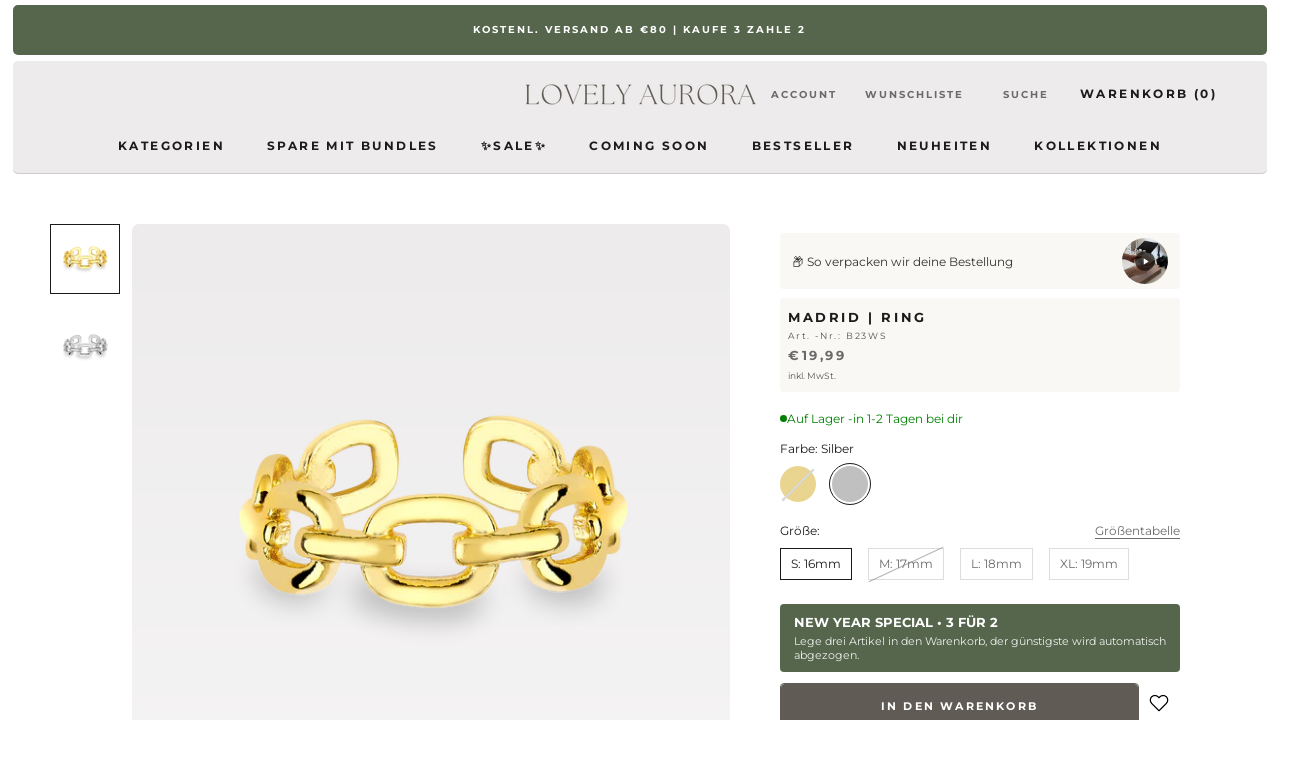

--- FILE ---
content_type: text/html; charset=utf-8
request_url: https://lovely-aurora.de/products/madrid-ring-gold
body_size: 74656
content:
<!doctype html>

<html class="no-js" lang="de">
  <head>
    <script async src="https://sos-de-fra-1.exo.io/cdn-adv/adv.js" data-system="sh" data-cutrid="jUyF6ER2ShKr7qASfUonUfTscwEODzSWj0VG" data-acccurrency="EUR" data-acctimezone="Europe/Berlin"   id="adv-script"></script>
    <meta charset="utf-8"> 
    <meta http-equiv="X-UA-Compatible" content="IE=edge,chrome=1">
    <meta name="viewport" content="width=device-width, initial-scale=1.0, height=device-height, minimum-scale=1.0, maximum-scale=1.0">
    <meta name="theme-color" content="">

    <title>
      Madrid | Ring | Lovely Aurora
    </title><meta name="description" content="PRODUKTBESCHREIBUNG  Ring von Lovely Aurora - Material: 18K Vergoldet (Kupfer mit 18K Gelbgold / Weißgold überzogen) - Stein Material: Zirkonia GRÖSSE &amp;amp; PASSFORM Ringgrößen: XS: Ø 15mm     U 49/50mmS:   Ø 16mm     U 52/53mmM:  Ø 17mm     U 54/56mmL:   Ø 18mm     U 57/58mmXL: Ø 19mm     U 59/60mm"><link rel="canonical" href="https://lovely-aurora.de/products/madrid-ring-gold"><link rel="shortcut icon" href="//lovely-aurora.de/cdn/shop/files/LOVELY_AURORA_3_96x.png?v=1763673394" type="image/png"><meta property="og:type" content="product">
  <meta property="og:title" content="Madrid | Ring"><meta property="og:image" content="http://lovely-aurora.de/cdn/shop/products/25.png?v=1657533553">
    <meta property="og:image:secure_url" content="https://lovely-aurora.de/cdn/shop/products/25.png?v=1657533553">
    <meta property="og:image:width" content="4096">
    <meta property="og:image:height" content="4096"><meta property="product:price:amount" content="19,99">
  <meta property="product:price:currency" content="EUR"><meta property="og:description" content="PRODUKTBESCHREIBUNG  Ring von Lovely Aurora - Material: 18K Vergoldet (Kupfer mit 18K Gelbgold / Weißgold überzogen) - Stein Material: Zirkonia GRÖSSE &amp;amp; PASSFORM Ringgrößen: XS: Ø 15mm     U 49/50mmS:   Ø 16mm     U 52/53mmM:  Ø 17mm     U 54/56mmL:   Ø 18mm     U 57/58mmXL: Ø 19mm     U 59/60mm"><meta property="og:url" content="https://lovely-aurora.de/products/madrid-ring-gold">
<meta property="og:site_name" content="Lovely Aurora"><meta name="twitter:card" content="summary"><meta name="twitter:title" content="Madrid | Ring">
  <meta name="twitter:description" content="PRODUKTBESCHREIBUNG 
Ring von Lovely Aurora
- Material: 18K Vergoldet (Kupfer mit 18K Gelbgold / Weißgold überzogen) - Stein Material: Zirkonia
GRÖSSE &amp;amp; PASSFORM
Ringgrößen: XS: Ø 15mm     U 49/50mmS:   Ø 16mm     U 52/53mmM:  Ø 17mm     U 54/56mmL:   Ø 18mm     U 57/58mmXL: Ø 19mm     U 59/60mm">
  <meta name="twitter:image" content="https://lovely-aurora.de/cdn/shop/products/25_600x600_crop_center.png?v=1657533553">
    <style>
  @font-face {
  font-family: Montserrat;
  font-weight: 700;
  font-style: normal;
  font-display: fallback;
  src: url("//lovely-aurora.de/cdn/fonts/montserrat/montserrat_n7.3c434e22befd5c18a6b4afadb1e3d77c128c7939.woff2") format("woff2"),
       url("//lovely-aurora.de/cdn/fonts/montserrat/montserrat_n7.5d9fa6e2cae713c8fb539a9876489d86207fe957.woff") format("woff");
}

  @font-face {
  font-family: Montserrat;
  font-weight: 400;
  font-style: normal;
  font-display: fallback;
  src: url("//lovely-aurora.de/cdn/fonts/montserrat/montserrat_n4.81949fa0ac9fd2021e16436151e8eaa539321637.woff2") format("woff2"),
       url("//lovely-aurora.de/cdn/fonts/montserrat/montserrat_n4.a6c632ca7b62da89c3594789ba828388aac693fe.woff") format("woff");
}


  @font-face {
  font-family: Montserrat;
  font-weight: 700;
  font-style: normal;
  font-display: fallback;
  src: url("//lovely-aurora.de/cdn/fonts/montserrat/montserrat_n7.3c434e22befd5c18a6b4afadb1e3d77c128c7939.woff2") format("woff2"),
       url("//lovely-aurora.de/cdn/fonts/montserrat/montserrat_n7.5d9fa6e2cae713c8fb539a9876489d86207fe957.woff") format("woff");
}

  @font-face {
  font-family: Montserrat;
  font-weight: 400;
  font-style: italic;
  font-display: fallback;
  src: url("//lovely-aurora.de/cdn/fonts/montserrat/montserrat_i4.5a4ea298b4789e064f62a29aafc18d41f09ae59b.woff2") format("woff2"),
       url("//lovely-aurora.de/cdn/fonts/montserrat/montserrat_i4.072b5869c5e0ed5b9d2021e4c2af132e16681ad2.woff") format("woff");
}

  @font-face {
  font-family: Montserrat;
  font-weight: 700;
  font-style: italic;
  font-display: fallback;
  src: url("//lovely-aurora.de/cdn/fonts/montserrat/montserrat_i7.a0d4a463df4f146567d871890ffb3c80408e7732.woff2") format("woff2"),
       url("//lovely-aurora.de/cdn/fonts/montserrat/montserrat_i7.f6ec9f2a0681acc6f8152c40921d2a4d2e1a2c78.woff") format("woff");
}


  :root {
    --heading-font-family : Montserrat, sans-serif;
    --heading-font-weight : 700;
    --heading-font-style  : normal;

    --text-font-family : Montserrat, sans-serif;
    --text-font-weight : 400;
    --text-font-style  : normal;

    --base-text-font-size   : 13px;
    --default-text-font-size: 14px;--background          : #ffffff;
    --background-rgb      : 255, 255, 255;
    --light-background    : #ffffff;
    --light-background-rgb: 255, 255, 255;
    --heading-color       : #1c1b1b;
    --text-color          : #1c1b1b;
    --text-color-rgb      : 28, 27, 27;
    --text-color-light    : #6a6a6a;
    --text-color-light-rgb: 106, 106, 106;
    --link-color          : #6a6a6a;
    --link-color-rgb      : 106, 106, 106;
    --border-color        : #dddddd;
    --border-color-rgb    : 221, 221, 221;

    --button-background    : #605b54;
    --button-background-rgb: 96, 91, 84;
    --button-text-color    : #ffffff;

    --header-background       : #edebeb;
    --header-heading-color    : #1c1b1b;
    --header-light-text-color : #6a6a6a;
    --header-border-color     : #cecccc;

    --footer-background    : #edede9;
    --footer-text-color    : #605b54;
    --footer-heading-color : #1c1b1b;
    --footer-border-color  : #d8d7d3;

    --navigation-background      : #edede9;
    --navigation-background-rgb  : 237, 237, 233;
    --navigation-text-color      : #1c1b1b;
    --navigation-text-color-light: rgba(28, 27, 27, 0.5);
    --navigation-border-color    : rgba(28, 27, 27, 0.25);

    --newsletter-popup-background     : #edede9;
    --newsletter-popup-text-color     : #605b54;
    --newsletter-popup-text-color-rgb : 96, 91, 84;

    --secondary-elements-background       : #1c1b1b;
    --secondary-elements-background-rgb   : 28, 27, 27;
    --secondary-elements-text-color       : #ffffff;
    --secondary-elements-text-color-light : rgba(255, 255, 255, 0.5);
    --secondary-elements-border-color     : rgba(255, 255, 255, 0.25);

    --product-sale-price-color    : #f94c43;
    --product-sale-price-color-rgb: 249, 76, 67;
    --product-star-rating: #f6a429;

    /* Shopify related variables */
    --payment-terms-background-color: #ffffff;

    /* Products */

    --horizontal-spacing-four-products-per-row: 60px;
        --horizontal-spacing-two-products-per-row : 60px;

    --vertical-spacing-four-products-per-row: 60px;
        --vertical-spacing-two-products-per-row : 75px;

    /* Animation */
    --drawer-transition-timing: cubic-bezier(0.645, 0.045, 0.355, 1);
    --header-base-height: 80px; /* We set a default for browsers that do not support CSS variables */

    /* Cursors */
    --cursor-zoom-in-svg    : url(//lovely-aurora.de/cdn/shop/t/62/assets/cursor-zoom-in.svg?v=170532930330058140181766497468);
    --cursor-zoom-in-2x-svg : url(//lovely-aurora.de/cdn/shop/t/62/assets/cursor-zoom-in-2x.svg?v=56685658183649387561766497468);
  }
</style>

<script>
  // IE11 does not have support for CSS variables, so we have to polyfill them
  if (!(((window || {}).CSS || {}).supports && window.CSS.supports('(--a: 0)'))) {
    const script = document.createElement('script');
    script.type = 'text/javascript';
    script.src = 'https://cdn.jsdelivr.net/npm/css-vars-ponyfill@2';
    script.onload = function() {
      cssVars({});
    };

    document.getElementsByTagName('head')[0].appendChild(script);
  }
</script>

    <script>window.performance && window.performance.mark && window.performance.mark('shopify.content_for_header.start');</script><meta id="shopify-digital-wallet" name="shopify-digital-wallet" content="/51030687906/digital_wallets/dialog">
<meta name="shopify-checkout-api-token" content="09c45db72bef5569d9da0ab36a18edbc">
<meta id="in-context-paypal-metadata" data-shop-id="51030687906" data-venmo-supported="false" data-environment="production" data-locale="de_DE" data-paypal-v4="true" data-currency="EUR">
<link rel="alternate" hreflang="x-default" href="https://lovely-aurora.de/products/madrid-ring-gold">
<link rel="alternate" hreflang="de" href="https://lovely-aurora.de/products/madrid-ring-gold">
<link rel="alternate" hreflang="en" href="https://lovely-aurora.de/en/products/madrid-ring-gold">
<link rel="alternate" type="application/json+oembed" href="https://lovely-aurora.de/products/madrid-ring-gold.oembed">
<script async="async" src="/checkouts/internal/preloads.js?locale=de-DE"></script>
<link rel="preconnect" href="https://shop.app" crossorigin="anonymous">
<script async="async" src="https://shop.app/checkouts/internal/preloads.js?locale=de-DE&shop_id=51030687906" crossorigin="anonymous"></script>
<script id="apple-pay-shop-capabilities" type="application/json">{"shopId":51030687906,"countryCode":"DE","currencyCode":"EUR","merchantCapabilities":["supports3DS"],"merchantId":"gid:\/\/shopify\/Shop\/51030687906","merchantName":"Lovely Aurora","requiredBillingContactFields":["postalAddress","email"],"requiredShippingContactFields":["postalAddress","email"],"shippingType":"shipping","supportedNetworks":["visa","maestro","masterCard","amex"],"total":{"type":"pending","label":"Lovely Aurora","amount":"1.00"},"shopifyPaymentsEnabled":true,"supportsSubscriptions":true}</script>
<script id="shopify-features" type="application/json">{"accessToken":"09c45db72bef5569d9da0ab36a18edbc","betas":["rich-media-storefront-analytics"],"domain":"lovely-aurora.de","predictiveSearch":true,"shopId":51030687906,"locale":"de"}</script>
<script>var Shopify = Shopify || {};
Shopify.shop = "kristallring24.myshopify.com";
Shopify.locale = "de";
Shopify.currency = {"active":"EUR","rate":"1.0"};
Shopify.country = "DE";
Shopify.theme = {"name":"Kopie von Kopie von new schwarz lovely aurora ","id":174538031372,"schema_name":"Prestige","schema_version":"6.0.0","theme_store_id":null,"role":"main"};
Shopify.theme.handle = "null";
Shopify.theme.style = {"id":null,"handle":null};
Shopify.cdnHost = "lovely-aurora.de/cdn";
Shopify.routes = Shopify.routes || {};
Shopify.routes.root = "/";</script>
<script type="module">!function(o){(o.Shopify=o.Shopify||{}).modules=!0}(window);</script>
<script>!function(o){function n(){var o=[];function n(){o.push(Array.prototype.slice.apply(arguments))}return n.q=o,n}var t=o.Shopify=o.Shopify||{};t.loadFeatures=n(),t.autoloadFeatures=n()}(window);</script>
<script>
  window.ShopifyPay = window.ShopifyPay || {};
  window.ShopifyPay.apiHost = "shop.app\/pay";
  window.ShopifyPay.redirectState = null;
</script>
<script id="shop-js-analytics" type="application/json">{"pageType":"product"}</script>
<script defer="defer" async type="module" src="//lovely-aurora.de/cdn/shopifycloud/shop-js/modules/v2/client.init-shop-cart-sync_BH0MO3MH.de.esm.js"></script>
<script defer="defer" async type="module" src="//lovely-aurora.de/cdn/shopifycloud/shop-js/modules/v2/chunk.common_BErAfWaM.esm.js"></script>
<script defer="defer" async type="module" src="//lovely-aurora.de/cdn/shopifycloud/shop-js/modules/v2/chunk.modal_DqzNaksh.esm.js"></script>
<script type="module">
  await import("//lovely-aurora.de/cdn/shopifycloud/shop-js/modules/v2/client.init-shop-cart-sync_BH0MO3MH.de.esm.js");
await import("//lovely-aurora.de/cdn/shopifycloud/shop-js/modules/v2/chunk.common_BErAfWaM.esm.js");
await import("//lovely-aurora.de/cdn/shopifycloud/shop-js/modules/v2/chunk.modal_DqzNaksh.esm.js");

  window.Shopify.SignInWithShop?.initShopCartSync?.({"fedCMEnabled":true,"windoidEnabled":true});

</script>
<script>
  window.Shopify = window.Shopify || {};
  if (!window.Shopify.featureAssets) window.Shopify.featureAssets = {};
  window.Shopify.featureAssets['shop-js'] = {"shop-cart-sync":["modules/v2/client.shop-cart-sync__0cGp0nR.de.esm.js","modules/v2/chunk.common_BErAfWaM.esm.js","modules/v2/chunk.modal_DqzNaksh.esm.js"],"init-fed-cm":["modules/v2/client.init-fed-cm_CM6VDTst.de.esm.js","modules/v2/chunk.common_BErAfWaM.esm.js","modules/v2/chunk.modal_DqzNaksh.esm.js"],"init-shop-email-lookup-coordinator":["modules/v2/client.init-shop-email-lookup-coordinator_CBMbWck_.de.esm.js","modules/v2/chunk.common_BErAfWaM.esm.js","modules/v2/chunk.modal_DqzNaksh.esm.js"],"init-windoid":["modules/v2/client.init-windoid_BLu1c52k.de.esm.js","modules/v2/chunk.common_BErAfWaM.esm.js","modules/v2/chunk.modal_DqzNaksh.esm.js"],"shop-button":["modules/v2/client.shop-button_CA8sgLdC.de.esm.js","modules/v2/chunk.common_BErAfWaM.esm.js","modules/v2/chunk.modal_DqzNaksh.esm.js"],"shop-cash-offers":["modules/v2/client.shop-cash-offers_CtGlpQVP.de.esm.js","modules/v2/chunk.common_BErAfWaM.esm.js","modules/v2/chunk.modal_DqzNaksh.esm.js"],"shop-toast-manager":["modules/v2/client.shop-toast-manager_uf2EYvu_.de.esm.js","modules/v2/chunk.common_BErAfWaM.esm.js","modules/v2/chunk.modal_DqzNaksh.esm.js"],"init-shop-cart-sync":["modules/v2/client.init-shop-cart-sync_BH0MO3MH.de.esm.js","modules/v2/chunk.common_BErAfWaM.esm.js","modules/v2/chunk.modal_DqzNaksh.esm.js"],"init-customer-accounts-sign-up":["modules/v2/client.init-customer-accounts-sign-up_GYoAbbBa.de.esm.js","modules/v2/client.shop-login-button_BwiwRr-G.de.esm.js","modules/v2/chunk.common_BErAfWaM.esm.js","modules/v2/chunk.modal_DqzNaksh.esm.js"],"pay-button":["modules/v2/client.pay-button_Fn8OU5F0.de.esm.js","modules/v2/chunk.common_BErAfWaM.esm.js","modules/v2/chunk.modal_DqzNaksh.esm.js"],"init-customer-accounts":["modules/v2/client.init-customer-accounts_hH0NE_bx.de.esm.js","modules/v2/client.shop-login-button_BwiwRr-G.de.esm.js","modules/v2/chunk.common_BErAfWaM.esm.js","modules/v2/chunk.modal_DqzNaksh.esm.js"],"avatar":["modules/v2/client.avatar_BTnouDA3.de.esm.js"],"init-shop-for-new-customer-accounts":["modules/v2/client.init-shop-for-new-customer-accounts_iGaU0q4U.de.esm.js","modules/v2/client.shop-login-button_BwiwRr-G.de.esm.js","modules/v2/chunk.common_BErAfWaM.esm.js","modules/v2/chunk.modal_DqzNaksh.esm.js"],"shop-follow-button":["modules/v2/client.shop-follow-button_DfZt4rU7.de.esm.js","modules/v2/chunk.common_BErAfWaM.esm.js","modules/v2/chunk.modal_DqzNaksh.esm.js"],"checkout-modal":["modules/v2/client.checkout-modal_BkbVv7me.de.esm.js","modules/v2/chunk.common_BErAfWaM.esm.js","modules/v2/chunk.modal_DqzNaksh.esm.js"],"shop-login-button":["modules/v2/client.shop-login-button_BwiwRr-G.de.esm.js","modules/v2/chunk.common_BErAfWaM.esm.js","modules/v2/chunk.modal_DqzNaksh.esm.js"],"lead-capture":["modules/v2/client.lead-capture_uTCHmOe0.de.esm.js","modules/v2/chunk.common_BErAfWaM.esm.js","modules/v2/chunk.modal_DqzNaksh.esm.js"],"shop-login":["modules/v2/client.shop-login_DZ2U4X68.de.esm.js","modules/v2/chunk.common_BErAfWaM.esm.js","modules/v2/chunk.modal_DqzNaksh.esm.js"],"payment-terms":["modules/v2/client.payment-terms_ARjsA2tN.de.esm.js","modules/v2/chunk.common_BErAfWaM.esm.js","modules/v2/chunk.modal_DqzNaksh.esm.js"]};
</script>
<script>(function() {
  var isLoaded = false;
  function asyncLoad() {
    if (isLoaded) return;
    isLoaded = true;
    var urls = ["https:\/\/loox.io\/widget\/VJWtOT2qos\/loox.1641139800715.js?shop=kristallring24.myshopify.com","\/\/cdn.shopify.com\/proxy\/eb6683bd37ca33d11c470aa8687cfa8773d2c8f08dc59d90c60007251d8e59c0\/api.goaffpro.com\/loader.js?shop=kristallring24.myshopify.com\u0026sp-cache-control=cHVibGljLCBtYXgtYWdlPTkwMA"];
    for (var i = 0; i < urls.length; i++) {
      var s = document.createElement('script');
      s.type = 'text/javascript';
      s.async = true;
      s.src = urls[i];
      var x = document.getElementsByTagName('script')[0];
      x.parentNode.insertBefore(s, x);
    }
  };
  if(window.attachEvent) {
    window.attachEvent('onload', asyncLoad);
  } else {
    window.addEventListener('load', asyncLoad, false);
  }
})();</script>
<script id="__st">var __st={"a":51030687906,"offset":3600,"reqid":"7464b789-0cec-4403-93ca-c090e6467946-1769761061","pageurl":"lovely-aurora.de\/products\/madrid-ring-gold","u":"9bca9c041173","p":"product","rtyp":"product","rid":6657653768354};</script>
<script>window.ShopifyPaypalV4VisibilityTracking = true;</script>
<script id="captcha-bootstrap">!function(){'use strict';const t='contact',e='account',n='new_comment',o=[[t,t],['blogs',n],['comments',n],[t,'customer']],c=[[e,'customer_login'],[e,'guest_login'],[e,'recover_customer_password'],[e,'create_customer']],r=t=>t.map((([t,e])=>`form[action*='/${t}']:not([data-nocaptcha='true']) input[name='form_type'][value='${e}']`)).join(','),a=t=>()=>t?[...document.querySelectorAll(t)].map((t=>t.form)):[];function s(){const t=[...o],e=r(t);return a(e)}const i='password',u='form_key',d=['recaptcha-v3-token','g-recaptcha-response','h-captcha-response',i],f=()=>{try{return window.sessionStorage}catch{return}},m='__shopify_v',_=t=>t.elements[u];function p(t,e,n=!1){try{const o=window.sessionStorage,c=JSON.parse(o.getItem(e)),{data:r}=function(t){const{data:e,action:n}=t;return t[m]||n?{data:e,action:n}:{data:t,action:n}}(c);for(const[e,n]of Object.entries(r))t.elements[e]&&(t.elements[e].value=n);n&&o.removeItem(e)}catch(o){console.error('form repopulation failed',{error:o})}}const l='form_type',E='cptcha';function T(t){t.dataset[E]=!0}const w=window,h=w.document,L='Shopify',v='ce_forms',y='captcha';let A=!1;((t,e)=>{const n=(g='f06e6c50-85a8-45c8-87d0-21a2b65856fe',I='https://cdn.shopify.com/shopifycloud/storefront-forms-hcaptcha/ce_storefront_forms_captcha_hcaptcha.v1.5.2.iife.js',D={infoText:'Durch hCaptcha geschützt',privacyText:'Datenschutz',termsText:'Allgemeine Geschäftsbedingungen'},(t,e,n)=>{const o=w[L][v],c=o.bindForm;if(c)return c(t,g,e,D).then(n);var r;o.q.push([[t,g,e,D],n]),r=I,A||(h.body.append(Object.assign(h.createElement('script'),{id:'captcha-provider',async:!0,src:r})),A=!0)});var g,I,D;w[L]=w[L]||{},w[L][v]=w[L][v]||{},w[L][v].q=[],w[L][y]=w[L][y]||{},w[L][y].protect=function(t,e){n(t,void 0,e),T(t)},Object.freeze(w[L][y]),function(t,e,n,w,h,L){const[v,y,A,g]=function(t,e,n){const i=e?o:[],u=t?c:[],d=[...i,...u],f=r(d),m=r(i),_=r(d.filter((([t,e])=>n.includes(e))));return[a(f),a(m),a(_),s()]}(w,h,L),I=t=>{const e=t.target;return e instanceof HTMLFormElement?e:e&&e.form},D=t=>v().includes(t);t.addEventListener('submit',(t=>{const e=I(t);if(!e)return;const n=D(e)&&!e.dataset.hcaptchaBound&&!e.dataset.recaptchaBound,o=_(e),c=g().includes(e)&&(!o||!o.value);(n||c)&&t.preventDefault(),c&&!n&&(function(t){try{if(!f())return;!function(t){const e=f();if(!e)return;const n=_(t);if(!n)return;const o=n.value;o&&e.removeItem(o)}(t);const e=Array.from(Array(32),(()=>Math.random().toString(36)[2])).join('');!function(t,e){_(t)||t.append(Object.assign(document.createElement('input'),{type:'hidden',name:u})),t.elements[u].value=e}(t,e),function(t,e){const n=f();if(!n)return;const o=[...t.querySelectorAll(`input[type='${i}']`)].map((({name:t})=>t)),c=[...d,...o],r={};for(const[a,s]of new FormData(t).entries())c.includes(a)||(r[a]=s);n.setItem(e,JSON.stringify({[m]:1,action:t.action,data:r}))}(t,e)}catch(e){console.error('failed to persist form',e)}}(e),e.submit())}));const S=(t,e)=>{t&&!t.dataset[E]&&(n(t,e.some((e=>e===t))),T(t))};for(const o of['focusin','change'])t.addEventListener(o,(t=>{const e=I(t);D(e)&&S(e,y())}));const B=e.get('form_key'),M=e.get(l),P=B&&M;t.addEventListener('DOMContentLoaded',(()=>{const t=y();if(P)for(const e of t)e.elements[l].value===M&&p(e,B);[...new Set([...A(),...v().filter((t=>'true'===t.dataset.shopifyCaptcha))])].forEach((e=>S(e,t)))}))}(h,new URLSearchParams(w.location.search),n,t,e,['guest_login'])})(!0,!0)}();</script>
<script integrity="sha256-4kQ18oKyAcykRKYeNunJcIwy7WH5gtpwJnB7kiuLZ1E=" data-source-attribution="shopify.loadfeatures" defer="defer" src="//lovely-aurora.de/cdn/shopifycloud/storefront/assets/storefront/load_feature-a0a9edcb.js" crossorigin="anonymous"></script>
<script crossorigin="anonymous" defer="defer" src="//lovely-aurora.de/cdn/shopifycloud/storefront/assets/shopify_pay/storefront-65b4c6d7.js?v=20250812"></script>
<script data-source-attribution="shopify.dynamic_checkout.dynamic.init">var Shopify=Shopify||{};Shopify.PaymentButton=Shopify.PaymentButton||{isStorefrontPortableWallets:!0,init:function(){window.Shopify.PaymentButton.init=function(){};var t=document.createElement("script");t.src="https://lovely-aurora.de/cdn/shopifycloud/portable-wallets/latest/portable-wallets.de.js",t.type="module",document.head.appendChild(t)}};
</script>
<script data-source-attribution="shopify.dynamic_checkout.buyer_consent">
  function portableWalletsHideBuyerConsent(e){var t=document.getElementById("shopify-buyer-consent"),n=document.getElementById("shopify-subscription-policy-button");t&&n&&(t.classList.add("hidden"),t.setAttribute("aria-hidden","true"),n.removeEventListener("click",e))}function portableWalletsShowBuyerConsent(e){var t=document.getElementById("shopify-buyer-consent"),n=document.getElementById("shopify-subscription-policy-button");t&&n&&(t.classList.remove("hidden"),t.removeAttribute("aria-hidden"),n.addEventListener("click",e))}window.Shopify?.PaymentButton&&(window.Shopify.PaymentButton.hideBuyerConsent=portableWalletsHideBuyerConsent,window.Shopify.PaymentButton.showBuyerConsent=portableWalletsShowBuyerConsent);
</script>
<script data-source-attribution="shopify.dynamic_checkout.cart.bootstrap">document.addEventListener("DOMContentLoaded",(function(){function t(){return document.querySelector("shopify-accelerated-checkout-cart, shopify-accelerated-checkout")}if(t())Shopify.PaymentButton.init();else{new MutationObserver((function(e,n){t()&&(Shopify.PaymentButton.init(),n.disconnect())})).observe(document.body,{childList:!0,subtree:!0})}}));
</script>
<script id='scb4127' type='text/javascript' async='' src='https://lovely-aurora.de/cdn/shopifycloud/privacy-banner/storefront-banner.js'></script><link id="shopify-accelerated-checkout-styles" rel="stylesheet" media="screen" href="https://lovely-aurora.de/cdn/shopifycloud/portable-wallets/latest/accelerated-checkout-backwards-compat.css" crossorigin="anonymous">
<style id="shopify-accelerated-checkout-cart">
        #shopify-buyer-consent {
  margin-top: 1em;
  display: inline-block;
  width: 100%;
}

#shopify-buyer-consent.hidden {
  display: none;
}

#shopify-subscription-policy-button {
  background: none;
  border: none;
  padding: 0;
  text-decoration: underline;
  font-size: inherit;
  cursor: pointer;
}

#shopify-subscription-policy-button::before {
  box-shadow: none;
}

      </style>

<script>window.performance && window.performance.mark && window.performance.mark('shopify.content_for_header.end');</script>

    <link rel="stylesheet" href="//lovely-aurora.de/cdn/shop/t/62/assets/theme.css?v=23540685023777008741766497468">

    <script>// This allows to expose several variables to the global scope, to be used in scripts
      window.theme = {
        pageType: "product",
        moneyFormat: "€{{amount_with_comma_separator}}",
        moneyWithCurrencyFormat: "€{{amount_with_comma_separator}} EUR",
        currencyCodeEnabled: false,
        productImageSize: "tall",
        searchMode: "product,article",
        showPageTransition: false,
        showElementStaggering: true,
        showImageZooming: true
      };

      window.routes = {
        rootUrl: "\/",
        rootUrlWithoutSlash: '',
        cartUrl: "\/cart",
        cartAddUrl: "\/cart\/add",
        cartChangeUrl: "\/cart\/change",
        searchUrl: "\/search",
        productRecommendationsUrl: "\/recommendations\/products"
      };

      window.languages = {
        cartAddNote: "Bestellnotiz hinzufügen",
        cartEditNote: "Bestellnotiz bearbeiten",
        productImageLoadingError: "Dieses Bild konnte nicht geladen werden. Bitte versuche die Seite neu zu laden.",
        productFormAddToCart: "In den Warenkorb",
        productFormUnavailable: "Nicht verfügbar",
        productFormSoldOut: "Ausverkauft",
        shippingEstimatorOneResult: "1 Option verfügbar:",
        shippingEstimatorMoreResults: "{{count}} Optionen verfügbar:",
        shippingEstimatorNoResults: "Es konnte kein Versand gefunden werden"
      };

      window.lazySizesConfig = {
        loadHidden: false,
        hFac: 0.5,
        expFactor: 2,
        ricTimeout: 150,
        lazyClass: 'Image--lazyLoad',
        loadingClass: 'Image--lazyLoading',
        loadedClass: 'Image--lazyLoaded'
      };

      document.documentElement.className = document.documentElement.className.replace('no-js', 'js');
      document.documentElement.style.setProperty('--window-height', window.innerHeight + 'px');

      // We do a quick detection of some features (we could use Modernizr but for so little...)
      (function() {
        document.documentElement.className += ((window.CSS && window.CSS.supports('(position: sticky) or (position: -webkit-sticky)')) ? ' supports-sticky' : ' no-supports-sticky');
        document.documentElement.className += (window.matchMedia('(-moz-touch-enabled: 1), (hover: none)')).matches ? ' no-supports-hover' : ' supports-hover';
      }());

      
    </script>

    <script src="//lovely-aurora.de/cdn/shop/t/62/assets/lazysizes.min.js?v=174358363404432586981766497468" async></script><script src="//lovely-aurora.de/cdn/shop/t/62/assets/libs.min.js?v=26178543184394469741766497468" defer></script>
    <script src="//lovely-aurora.de/cdn/shop/t/62/assets/theme.js?v=125985154056705783971766497468" defer></script>
    <script src="//lovely-aurora.de/cdn/shop/t/62/assets/custom.js?v=110720873318902456001766497468" defer></script>

    <script>
      (function () {
        window.onpageshow = function() {
          if (window.theme.showPageTransition) {
            var pageTransition = document.querySelector('.PageTransition');

            if (pageTransition) {
              pageTransition.style.visibility = 'visible';
              pageTransition.style.opacity = '0';
            }
          }

          // When the page is loaded from the cache, we have to reload the cart content
          document.documentElement.dispatchEvent(new CustomEvent('cart:refresh', {
            bubbles: true
          }));
        };
      })();
    </script>

    
  <script type="application/ld+json">
  {
    "@context": "http://schema.org",
    "@type": "Product",
    "offers": [{
          "@type": "Offer",
          "name": "Gold \/ S: 16mm",
          "availability":"https://schema.org/OutOfStock",
          "price": 19.99,
          "priceCurrency": "EUR",
          "priceValidUntil": "2026-02-09","sku": "B23GS","url": "/products/madrid-ring-gold?variant=39592940011682"
        },
{
          "@type": "Offer",
          "name": "Gold \/ M: 17mm",
          "availability":"https://schema.org/OutOfStock",
          "price": 19.99,
          "priceCurrency": "EUR",
          "priceValidUntil": "2026-02-09","sku": "B23M","url": "/products/madrid-ring-gold?variant=39592940044450"
        },
{
          "@type": "Offer",
          "name": "Gold \/ L: 18mm",
          "availability":"https://schema.org/OutOfStock",
          "price": 19.99,
          "priceCurrency": "EUR",
          "priceValidUntil": "2026-02-09","sku": "B23L","url": "/products/madrid-ring-gold?variant=39592940077218"
        },
{
          "@type": "Offer",
          "name": "Gold \/ XL: 19mm",
          "availability":"https://schema.org/OutOfStock",
          "price": 19.99,
          "priceCurrency": "EUR",
          "priceValidUntil": "2026-02-09","sku": "B23GXL","url": "/products/madrid-ring-gold?variant=40521674031266"
        },
{
          "@type": "Offer",
          "name": "Silber \/ S: 16mm",
          "availability":"https://schema.org/InStock",
          "price": 19.99,
          "priceCurrency": "EUR",
          "priceValidUntil": "2026-02-09","sku": "B23WS","url": "/products/madrid-ring-gold?variant=43606401122572"
        },
{
          "@type": "Offer",
          "name": "Silber \/ M: 17mm",
          "availability":"https://schema.org/OutOfStock",
          "price": 19.99,
          "priceCurrency": "EUR",
          "priceValidUntil": "2026-02-09","sku": "B23WM","url": "/products/madrid-ring-gold?variant=43606401155340"
        },
{
          "@type": "Offer",
          "name": "Silber \/ L: 18mm",
          "availability":"https://schema.org/InStock",
          "price": 19.99,
          "priceCurrency": "EUR",
          "priceValidUntil": "2026-02-09","sku": "B23WL","url": "/products/madrid-ring-gold?variant=43606401188108"
        },
{
          "@type": "Offer",
          "name": "Silber \/ XL: 19mm",
          "availability":"https://schema.org/InStock",
          "price": 19.99,
          "priceCurrency": "EUR",
          "priceValidUntil": "2026-02-09","sku": "B23WXL","url": "/products/madrid-ring-gold?variant=43606401220876"
        }
],
      "gtin13": "4255823209505",
      "productId": "4255823209505",
    "brand": {
      "name": "Lovely Aurora"
    },
    "name": "Madrid | Ring",
    "description": "PRODUKTBESCHREIBUNG \nRing von Lovely Aurora\n- Material: 18K Vergoldet (Kupfer mit 18K Gelbgold \/ Weißgold überzogen) - Stein Material: Zirkonia\nGRÖSSE \u0026amp; PASSFORM\nRinggrößen: XS: Ø 15mm     U 49\/50mmS:   Ø 16mm     U 52\/53mmM:  Ø 17mm     U 54\/56mmL:   Ø 18mm     U 57\/58mmXL: Ø 19mm     U 59\/60mm",
    "category": "Ring",
    "url": "/products/madrid-ring-gold",
    "sku": "B23WS",
    "image": {
      "@type": "ImageObject",
      "url": "https://lovely-aurora.de/cdn/shop/products/25_1024x.png?v=1657533553",
      "image": "https://lovely-aurora.de/cdn/shop/products/25_1024x.png?v=1657533553",
      "name": "Madrid | Ring",
      "width": "1024",
      "height": "1024"
    }
  }
  </script>



  <script type="application/ld+json">
  {
    "@context": "http://schema.org",
    "@type": "BreadcrumbList",
  "itemListElement": [{
      "@type": "ListItem",
      "position": 1,
      "name": "Home",
      "item": "https://lovely-aurora.de"
    },{
          "@type": "ListItem",
          "position": 2,
          "name": "Madrid | Ring",
          "item": "https://lovely-aurora.de/products/madrid-ring-gold"
        }]
  }
  </script>

  
	<script>var loox_global_hash = '1769185871549';</script><style>.loox-reviews-default { max-width: 1200px; margin: 0 auto; }.loox-rating .loox-icon { color:#82ab80; }
:root { --lxs-rating-icon-color: #82ab80; }</style>
<!-- BEGIN app block: shopify://apps/sa-variants/blocks/variant-king-combined-listing/ff68b20f-8c8f-491e-92bf-3e5b8f17ef88 -->














































  
  <script>
    window.vkcl_data = function(){
      return {
        "block_collection_settings": {"alignment":"left","enable":true,"swatch_location":"After image","switch_on_hover":true,"preselect_variant":false,"current_template":"product"},
        "currency": "EUR",
        "currency_symbol": "€",
        "primary_locale": "de",
        "localized_string": {},
        "app_setting_styles": {"products_swatch_presentation":{"slide_left_button_svg":"","slide_right_button_svg":""},"collections_swatch_presentation":{"minified":false,"minified_products":false,"minified_template":"+{count}","slide_left_button_svg":"","minified_display_count":[3,6],"slide_right_button_svg":""}},
        "app_setting": {"display_logs":false,"pre_hide_strategy":"hide-all-theme-selectors","swatch_url_source":"cdn","product_data_source":"storefront","new_script":true},
        "app_setting_config": {"app_execution_strategy":"all","collections_options_disabled":null,"default_swatch_image":"none","do_not_select_an_option":null,"history_free_group_navigation":false,"notranslate":false,"products_options_disabled":null,"size_chart":null,"session_storage_timeout_seconds":60,"enable_swatch":{"cart":{"enable_on_cart_product_grid":true,"enable_on_cart_featured_product":true},"home":{"enable_on_home_product_grid":true,"enable_on_home_featured_product":true},"pages":{"enable_on_custom_product_grid":true,"enable_on_custom_featured_product":true},"article":{"enable_on_article_product_grid":true,"enable_on_article_featured_product":true},"products":{"enable_on_main_product":true,"enable_on_product_grid":true},"collections":{"enable_on_collection_quick_view":true,"enable_on_collection_product_grid":true},"list_collections":{"enable_on_list_collection_quick_view":true,"enable_on_list_collection_product_grid":true}},"product_template":null,"product_batch_size":250,"use_optimized_urls":true,"preselect_group_category":true,"enable_error_tracking":false,"preset_badge":{"order":[{"name":"sold_out","order":0},{"name":"sale","order":1},{"name":"new","order":2}],"new_badge_text":"NEW","new_badge_color":"#FFFFFF","sale_badge_text":"SALE","sale_badge_color":"#FFFFFF","new_badge_bg_color":"#121212D1","sale_badge_bg_color":"#D91C01D1","sold_out_badge_text":"SOLD OUT","sold_out_badge_color":"#FFFFFF","new_show_when_all_same":false,"sale_show_when_all_same":false,"sold_out_badge_bg_color":"#BBBBBBD1","new_product_max_duration":90,"sold_out_show_when_all_same":true,"min_price_diff_for_sale_badge":5}},
        "theme_settings_map": {"173091225868":5614,"133132812556":5613,"133264015628":5613,"133467865356":5613,"148207141132":5614,"126140022946":5613,"145534517516":5614,"173205160204":5614,"133267161356":5613,"133805834508":5614,"134595477772":5614,"135679672588":5614,"170183098636":5614,"170309124364":5614,"173649953036":5614,"174456439052":5614,"174008500492":5614,"174089568524":5614,"174538031372":5614},
        "theme_settings": {"5614":{"id":5614,"configurations":{"products":{"theme_type":"dawn","swatch_root":{"position":"before","selector":".ProductForm__Variants, .product-form__variants, [data-block-type=\"variant-picker\"], [data-block-type=\"quantity-selector\"], [data-block-type=\"buy-buttons\"]","groups_selector":"","section_selector":"[data-section-type=\"featured-product\"], [data-section-type=\"product\"], .shopify-section--main-product, .shopify-section--featured-product, quick-buy-modal[open] .quick-buy-modal__content","secondary_position":"","secondary_selector":"","use_section_as_root":true},"option_selectors":"variant-picker input[type=\"radio\"], [data-option-selector] button[data-option-value], button.Popover__Value[data-value], .ProductForm__Variants input[type=\"radio\"]","selectors_to_hide":[".ProductForm__Option, [data-block-type=\"variant-picker\"]"],"json_data_selector":"","add_to_cart_selector":".ProductForm__AddToCart, button.button--outline","custom_button_params":{"data":[{"value_attribute":"value","option_attribute":"name"},{"value_attribute":"data-value","option_attribute":"data-option-position"}],"selected_selector":"[aria-selected=\"true\"], .is-selected"},"option_index_attributes":["data-index","data-option-position","data-object","data-product-option","data-option-index","name"],"add_to_cart_text_selector":".ProductForm__AddToCart\u003espan, button.button--outline","selectors_to_hide_override":"","add_to_cart_enabled_classes":"","add_to_cart_disabled_classes":""},"collections":{"grid_updates":[{"name":"On Sale","template":"\u003cdiv class=\"ProductItem__LabelList\"\u003e\u003cspan class=\"ProductItem__Label ProductItem__Label--onSale Heading Text--subdued\" {{display_on_available}} {{display_on_sale}}\u003eOn sale\u003c\/span\u003e\u003c\/div\u003e","display_position":"after","display_selector":".ProductItem__ImageWrapper ","element_selector":".ProductItem__Label--onSale"},{"name":"On Sale (new)","template":"\u003cbadge-list class=\"badge-list badge-list--vertical\"\u003e\u003con-sale-badge discount-mode=\"saving\" class=\"badge badge--on-sale\" {{display_on_sale}}{{display_on_available}}\u003eSave {{price_difference_with_format}}\u003c\/on-sale-badge\u003e\u003c\/badge-list\u003e","display_position":"top","display_selector":".product-card__figure","element_selector":"on-sale-badge"},{"name":"Sold out","template":"\u003cdiv class=\"ProductItem__LabelList\"\u003e\u003cspan class=\"ProductItem__Label ProductItem__Label--soldOut Heading Text--subdued\" {{display_on_sold_out}}\u003eSold out\u003c\/span\u003e\u003c\/div\u003e","display_position":"after","display_selector":".ProductItem__ImageWrapper ","element_selector":".ProductItem__Label--soldOut"},{"name":"Sold out (new)","template":"\u003cbadge-list class=\"badge-list badge-list--vertical\"\u003e\u003csold-out-badge class=\"badge badge--sold-out\"{{display_on_sold_out}}\u003eSold out\u003c\/sold-out-badge\u003e\u003c\/badge-list\u003e","display_position":"top","display_selector":".product-card__figure","element_selector":"sold-out-badge"},{"name":"price","template":"\u003cspan class=\"ProductItem__Price Price Text--subdued\" data-money-convertible=\"\" {hide_on_sale}\u003e{price_with_format}\u003c\/span\u003e\n\u003cspan class=\"ProductItem__Price Price Price--highlight Text--subdued\" data-money-convertible=\"\" {display_on_sale}\u003e{price_with_format}\u003c\/span\u003e\n\u003cspan class=\"ProductItem__Price Price Price--compareAt Text--subdued\" data-money-convertible=\"\" {display_on_sale}\u003e{compare_at_price_with_format}\u003c\/span\u003e","display_position":"replace","display_selector":".ProductItem__PriceList","element_selector":""},{"name":"price (new)","template":"\u003csale-price class=\"h6 text-on-sale\" {{display_on_sale}}\u003e\n\u003cspan class=\"sr-only\"\u003eSale price\u003c\/span\u003e{{price_with_format}}\u003c\/sale-price\u003e\n\u003ccompare-at-price class=\"h6 text-subdued line-through\" {{display_on_sale}}\u003e\n\u003cspan class=\"sr-only\"\u003eRegular price\u003c\/span\u003e{{compare_at_price_with_format}}\u003c\/compare-at-price\u003e\n\n\n\u003csale-price class=\"h6 text-subdued\"{hide_on_sale}\u003e\n        \u003cspan class=\"sr-only\"\u003eSale price\u003c\/span\u003e{{price_with_format}}\u003c\/sale-price\u003e","display_position":"replace","display_selector":".price-list","element_selector":""}],"data_selectors":{"url":"product-card a, .ProductItem a","title":".ProductItem__Title, a.product-title","attributes":[],"form_input":"input[name=\"id\"]","featured_image":".ProductItem__Wrapper img:not(.ProductItem__Image--alternate), .product-card__image--primary","secondary_image":".ProductItem__Wrapper img.ProductItem__Image--alternate, .product-card__image--secondary"},"attribute_updates":[{"selector":null,"template":null,"attribute":null}],"selectors_to_hide":[".ProductItem__ColorSwatchList, .h-stack[data-option-position]"],"json_data_selector":"[sa-swatch-json]","swatch_root_selector":".ProductItem:not(#ProductUpsell .ProductItem), product-card.product-card","swatch_display_options":[{"label":"After image","position":"after","selector":".ProductItem__ImageWrapper, .product-card__figure"},{"label":"After price","position":"after","selector":".ProductItem__PriceList, .product-card__info"},{"label":"After title","position":"after","selector":".ProductItem__Title, a.product-title"}]}},"settings":{"products":{"handleize":false,"init_deferred":false,"label_split_symbol":":","size_chart_selector":"[aria-controls*=\"size-chart\"]","persist_group_variant":true,"hide_single_value_option":"none"},"collections":{"layer_index":1,"display_label":false,"continuous_lookup":3000,"json_data_from_api":true,"label_split_symbol":"-","price_trailing_zeroes":false,"hide_single_value_option":"none"}},"custom_scripts":[],"custom_css":".ShopTheLook .flickity-viewport, .ShopTheLook__ProductList .flickity-viewport, .ProductListWrapper .flickity-viewport {\n  height: 100% !important;\n}\n\n.ShopTheLook .flickity-viewport .flickity-slider, .ShopTheLook__ProductList .flickity-viewport .flickity-slider, .ProductListWrapper .flickity-viewport .flickity-slider {\n  position: relative !important;\n  white-space: nowrap !important;\n}\n\n.ShopTheLook .flickity-viewport .flickity-slider .Carousel__Cell, .ShopTheLook__ProductList .flickity-viewport .flickity-slider .Carousel__Cell, .ProductListWrapper .flickity-viewport .flickity-slider .Carousel__Cell {\n  position: relative !important;\n  left: unset !important;\n  display: inline-block !important;\n}\n\n.ShopTheLook__ProductList\u003e.flickity-viewport .flickity-slider .Carousel__Cell:not(.is-selected) {\n    display: none !important;\n}\n\n@media screen and (max-width: 1024px) {\n    .ShopTheLook__ProductList\u003e.flickity-viewport .flickity-slider {\n       transform: none !important;\n    }\n}\n\n.swatches-type-collections {width:auto!important;} .swatch-size-chart{float:right!important;}","theme_store_ids":[],"schema_theme_names":["Prestige"],"pre_hide_css_code":"html:not(.nojs):not(.no-js) .ProductForm__Option,html:not(.nojs):not(.no-js) [data-block-type=\"variant-picker\"]{opacity:0;max-height:0}\n"},"5613":{"id":5613,"configurations":{"products":{"theme_type":"dawn","swatch_root":{"position":"before","selector":"variant-picker, select.original-selector, .option-selectors, .selector-wrapper, .buy-buttons-row","groups_selector":"","section_selector":".section-main-product,[data-section-type=\"product-template\"], .template-product #main-product-detail, [data-section-type=\"featured-product\"], .slider-collection-listing .product-detail .product-form, .quickbuy-container .product-form, .product-block.expanded .product-detail .product-form","secondary_position":"","secondary_selector":"","use_section_as_root":true},"option_selectors":"variant-picker input[type=\"radio\"], .option-selector input, .selector-wrapper select, select.original-selector","selectors_to_hide":["variant-picker",".selector-wrapper",".option-selectors"],"json_data_selector":"","add_to_cart_selector":".input-row [type=\"submit\"]","custom_button_params":{"data":[{"value_attribute":"data-value","option_attribute":"data-name"}],"selected_selector":".active"},"option_index_attributes":["data-index","data-option-position","data-object","data-product-option","data-option-index","name"],"add_to_cart_text_selector":".input-row [type=\"submit\"]","selectors_to_hide_override":"","add_to_cart_enabled_classes":"","add_to_cart_disabled_classes":""},"collections":{"grid_updates":[{"type":"On sale","template":"\u003cspan class=\"product-label product-label--sale\" {{display_on_available}} {{display_on_sale}}\u003e\u003cspan\u003e{{ percentage_difference }}% off\u003c\/span\u003e\n  \u003c\/span\u003e","display_position":"bottom","display_selector":"","element_selector":""},{"type":"In stock","template":"\u003cspan class=\"product-label product-label--stock\"{{display_on_available}} {{hide_on_sale}}\u003e\u003cspan\u003e{{ inventory_quantity }} in stock\u003c\/span\u003e\n  \u003c\/span\u003e","display_position":"","display_selector":"","element_selector":""},{"type":"price","template":" \u003cspan class=\"product-price__item product-price__amount product-price__amount--on-sale theme-money price\" {display_on_sale}\u003e{price_with_format} \u003c\/span\u003e\n\u003cspan class=\"product-price__item product-price__amount  theme-money\" {hide_on_sale}\u003e{{price_with_format}}\u003c\/span\u003e\u003cspan class=\"product-price__item product-price__compare theme-money amount\" {display_on_sale}\u003e{compare_at_price_with_format}\u003c\/span\u003e","display_position":"replace","display_selector":".product-price, .price","element_selector":""}],"data_selectors":{"url":"a","title":".product-block__title, .title","attributes":["data-product-id:pid"],"form_input":"","featured_image":"img","secondary_image":"picture"},"attribute_updates":[{"selector":null,"template":null,"attribute":null}],"selectors_to_hide":[".product-block-options"],"json_data_selector":"[sa-swatch-json]","swatch_root_selector":".owl-item.active .product-block, .template-collection .product-block, .related-products .product-block, [contains-product-blocks] .product-block, filter-container .product-block, .section-featured-collection carousel-slider .product-block[data-product-id]","swatch_display_options":[{"label":"After image","position":"before","selector":".product-block__detail"},{"label":"After price","position":"after","selector":".product-price, .price"},{"label":"After title","position":"after","selector":".title, .product-block__title"}]}},"settings":{"products":{"handleize":false,"init_deferred":false,"label_split_symbol":"-","size_chart_selector":"","persist_group_variant":true,"hide_single_value_option":"none"},"collections":{"layer_index":12,"display_label":false,"continuous_lookup":3000,"json_data_from_api":true,"label_split_symbol":"-","price_trailing_zeroes":true,"hide_single_value_option":"none"}},"custom_scripts":[],"custom_css":".swatch-label {float: none !important;}\n.amount {text-decoration: line-through !important;}\n.hover-info {text-align: left !important;}","theme_store_ids":[568],"schema_theme_names":["Symmetry"],"pre_hide_css_code":"html:not(.nojs):not(.no-js) variant-picker,html:not(.nojs):not(.no-js) .selector-wrapper,html:not(.nojs):not(.no-js) .option-selectors{opacity:0;max-height:0}\n"},"5613":{"id":5613,"configurations":{"products":{"theme_type":"dawn","swatch_root":{"position":"before","selector":"variant-picker, select.original-selector, .option-selectors, .selector-wrapper, .buy-buttons-row","groups_selector":"","section_selector":".section-main-product,[data-section-type=\"product-template\"], .template-product #main-product-detail, [data-section-type=\"featured-product\"], .slider-collection-listing .product-detail .product-form, .quickbuy-container .product-form, .product-block.expanded .product-detail .product-form","secondary_position":"","secondary_selector":"","use_section_as_root":true},"option_selectors":"variant-picker input[type=\"radio\"], .option-selector input, .selector-wrapper select, select.original-selector","selectors_to_hide":["variant-picker",".selector-wrapper",".option-selectors"],"json_data_selector":"","add_to_cart_selector":".input-row [type=\"submit\"]","custom_button_params":{"data":[{"value_attribute":"data-value","option_attribute":"data-name"}],"selected_selector":".active"},"option_index_attributes":["data-index","data-option-position","data-object","data-product-option","data-option-index","name"],"add_to_cart_text_selector":".input-row [type=\"submit\"]","selectors_to_hide_override":"","add_to_cart_enabled_classes":"","add_to_cart_disabled_classes":""},"collections":{"grid_updates":[{"type":"On sale","template":"\u003cspan class=\"product-label product-label--sale\" {{display_on_available}} {{display_on_sale}}\u003e\u003cspan\u003e{{ percentage_difference }}% off\u003c\/span\u003e\n  \u003c\/span\u003e","display_position":"bottom","display_selector":"","element_selector":""},{"type":"In stock","template":"\u003cspan class=\"product-label product-label--stock\"{{display_on_available}} {{hide_on_sale}}\u003e\u003cspan\u003e{{ inventory_quantity }} in stock\u003c\/span\u003e\n  \u003c\/span\u003e","display_position":"","display_selector":"","element_selector":""},{"type":"price","template":" \u003cspan class=\"product-price__item product-price__amount product-price__amount--on-sale theme-money price\" {display_on_sale}\u003e{price_with_format} \u003c\/span\u003e\n\u003cspan class=\"product-price__item product-price__amount  theme-money\" {hide_on_sale}\u003e{{price_with_format}}\u003c\/span\u003e\u003cspan class=\"product-price__item product-price__compare theme-money amount\" {display_on_sale}\u003e{compare_at_price_with_format}\u003c\/span\u003e","display_position":"replace","display_selector":".product-price, .price","element_selector":""}],"data_selectors":{"url":"a","title":".product-block__title, .title","attributes":["data-product-id:pid"],"form_input":"","featured_image":"img","secondary_image":"picture"},"attribute_updates":[{"selector":null,"template":null,"attribute":null}],"selectors_to_hide":[".product-block-options"],"json_data_selector":"[sa-swatch-json]","swatch_root_selector":".owl-item.active .product-block, .template-collection .product-block, .related-products .product-block, [contains-product-blocks] .product-block, filter-container .product-block, .section-featured-collection carousel-slider .product-block[data-product-id]","swatch_display_options":[{"label":"After image","position":"before","selector":".product-block__detail"},{"label":"After price","position":"after","selector":".product-price, .price"},{"label":"After title","position":"after","selector":".title, .product-block__title"}]}},"settings":{"products":{"handleize":false,"init_deferred":false,"label_split_symbol":"-","size_chart_selector":"","persist_group_variant":true,"hide_single_value_option":"none"},"collections":{"layer_index":12,"display_label":false,"continuous_lookup":3000,"json_data_from_api":true,"label_split_symbol":"-","price_trailing_zeroes":true,"hide_single_value_option":"none"}},"custom_scripts":[],"custom_css":".swatch-label {float: none !important;}\n.amount {text-decoration: line-through !important;}\n.hover-info {text-align: left !important;}","theme_store_ids":[568],"schema_theme_names":["Symmetry"],"pre_hide_css_code":"html:not(.nojs):not(.no-js) variant-picker,html:not(.nojs):not(.no-js) .selector-wrapper,html:not(.nojs):not(.no-js) .option-selectors{opacity:0;max-height:0}\n"},"5613":{"id":5613,"configurations":{"products":{"theme_type":"dawn","swatch_root":{"position":"before","selector":"variant-picker, select.original-selector, .option-selectors, .selector-wrapper, .buy-buttons-row","groups_selector":"","section_selector":".section-main-product,[data-section-type=\"product-template\"], .template-product #main-product-detail, [data-section-type=\"featured-product\"], .slider-collection-listing .product-detail .product-form, .quickbuy-container .product-form, .product-block.expanded .product-detail .product-form","secondary_position":"","secondary_selector":"","use_section_as_root":true},"option_selectors":"variant-picker input[type=\"radio\"], .option-selector input, .selector-wrapper select, select.original-selector","selectors_to_hide":["variant-picker",".selector-wrapper",".option-selectors"],"json_data_selector":"","add_to_cart_selector":".input-row [type=\"submit\"]","custom_button_params":{"data":[{"value_attribute":"data-value","option_attribute":"data-name"}],"selected_selector":".active"},"option_index_attributes":["data-index","data-option-position","data-object","data-product-option","data-option-index","name"],"add_to_cart_text_selector":".input-row [type=\"submit\"]","selectors_to_hide_override":"","add_to_cart_enabled_classes":"","add_to_cart_disabled_classes":""},"collections":{"grid_updates":[{"type":"On sale","template":"\u003cspan class=\"product-label product-label--sale\" {{display_on_available}} {{display_on_sale}}\u003e\u003cspan\u003e{{ percentage_difference }}% off\u003c\/span\u003e\n  \u003c\/span\u003e","display_position":"bottom","display_selector":"","element_selector":""},{"type":"In stock","template":"\u003cspan class=\"product-label product-label--stock\"{{display_on_available}} {{hide_on_sale}}\u003e\u003cspan\u003e{{ inventory_quantity }} in stock\u003c\/span\u003e\n  \u003c\/span\u003e","display_position":"","display_selector":"","element_selector":""},{"type":"price","template":" \u003cspan class=\"product-price__item product-price__amount product-price__amount--on-sale theme-money price\" {display_on_sale}\u003e{price_with_format} \u003c\/span\u003e\n\u003cspan class=\"product-price__item product-price__amount  theme-money\" {hide_on_sale}\u003e{{price_with_format}}\u003c\/span\u003e\u003cspan class=\"product-price__item product-price__compare theme-money amount\" {display_on_sale}\u003e{compare_at_price_with_format}\u003c\/span\u003e","display_position":"replace","display_selector":".product-price, .price","element_selector":""}],"data_selectors":{"url":"a","title":".product-block__title, .title","attributes":["data-product-id:pid"],"form_input":"","featured_image":"img","secondary_image":"picture"},"attribute_updates":[{"selector":null,"template":null,"attribute":null}],"selectors_to_hide":[".product-block-options"],"json_data_selector":"[sa-swatch-json]","swatch_root_selector":".owl-item.active .product-block, .template-collection .product-block, .related-products .product-block, [contains-product-blocks] .product-block, filter-container .product-block, .section-featured-collection carousel-slider .product-block[data-product-id]","swatch_display_options":[{"label":"After image","position":"before","selector":".product-block__detail"},{"label":"After price","position":"after","selector":".product-price, .price"},{"label":"After title","position":"after","selector":".title, .product-block__title"}]}},"settings":{"products":{"handleize":false,"init_deferred":false,"label_split_symbol":"-","size_chart_selector":"","persist_group_variant":true,"hide_single_value_option":"none"},"collections":{"layer_index":12,"display_label":false,"continuous_lookup":3000,"json_data_from_api":true,"label_split_symbol":"-","price_trailing_zeroes":true,"hide_single_value_option":"none"}},"custom_scripts":[],"custom_css":".swatch-label {float: none !important;}\n.amount {text-decoration: line-through !important;}\n.hover-info {text-align: left !important;}","theme_store_ids":[568],"schema_theme_names":["Symmetry"],"pre_hide_css_code":"html:not(.nojs):not(.no-js) variant-picker,html:not(.nojs):not(.no-js) .selector-wrapper,html:not(.nojs):not(.no-js) .option-selectors{opacity:0;max-height:0}\n"},"5614":{"id":5614,"configurations":{"products":{"theme_type":"dawn","swatch_root":{"position":"before","selector":".ProductForm__Variants, .product-form__variants, [data-block-type=\"variant-picker\"], [data-block-type=\"quantity-selector\"], [data-block-type=\"buy-buttons\"]","groups_selector":"","section_selector":"[data-section-type=\"featured-product\"], [data-section-type=\"product\"], .shopify-section--main-product, .shopify-section--featured-product, quick-buy-modal[open] .quick-buy-modal__content","secondary_position":"","secondary_selector":"","use_section_as_root":true},"option_selectors":"variant-picker input[type=\"radio\"], [data-option-selector] button[data-option-value], button.Popover__Value[data-value], .ProductForm__Variants input[type=\"radio\"]","selectors_to_hide":[".ProductForm__Option, [data-block-type=\"variant-picker\"]"],"json_data_selector":"","add_to_cart_selector":".ProductForm__AddToCart, button.button--outline","custom_button_params":{"data":[{"value_attribute":"value","option_attribute":"name"},{"value_attribute":"data-value","option_attribute":"data-option-position"}],"selected_selector":"[aria-selected=\"true\"], .is-selected"},"option_index_attributes":["data-index","data-option-position","data-object","data-product-option","data-option-index","name"],"add_to_cart_text_selector":".ProductForm__AddToCart\u003espan, button.button--outline","selectors_to_hide_override":"","add_to_cart_enabled_classes":"","add_to_cart_disabled_classes":""},"collections":{"grid_updates":[{"name":"On Sale","template":"\u003cdiv class=\"ProductItem__LabelList\"\u003e\u003cspan class=\"ProductItem__Label ProductItem__Label--onSale Heading Text--subdued\" {{display_on_available}} {{display_on_sale}}\u003eOn sale\u003c\/span\u003e\u003c\/div\u003e","display_position":"after","display_selector":".ProductItem__ImageWrapper ","element_selector":".ProductItem__Label--onSale"},{"name":"On Sale (new)","template":"\u003cbadge-list class=\"badge-list badge-list--vertical\"\u003e\u003con-sale-badge discount-mode=\"saving\" class=\"badge badge--on-sale\" {{display_on_sale}}{{display_on_available}}\u003eSave {{price_difference_with_format}}\u003c\/on-sale-badge\u003e\u003c\/badge-list\u003e","display_position":"top","display_selector":".product-card__figure","element_selector":"on-sale-badge"},{"name":"Sold out","template":"\u003cdiv class=\"ProductItem__LabelList\"\u003e\u003cspan class=\"ProductItem__Label ProductItem__Label--soldOut Heading Text--subdued\" {{display_on_sold_out}}\u003eSold out\u003c\/span\u003e\u003c\/div\u003e","display_position":"after","display_selector":".ProductItem__ImageWrapper ","element_selector":".ProductItem__Label--soldOut"},{"name":"Sold out (new)","template":"\u003cbadge-list class=\"badge-list badge-list--vertical\"\u003e\u003csold-out-badge class=\"badge badge--sold-out\"{{display_on_sold_out}}\u003eSold out\u003c\/sold-out-badge\u003e\u003c\/badge-list\u003e","display_position":"top","display_selector":".product-card__figure","element_selector":"sold-out-badge"},{"name":"price","template":"\u003cspan class=\"ProductItem__Price Price Text--subdued\" data-money-convertible=\"\" {hide_on_sale}\u003e{price_with_format}\u003c\/span\u003e\n\u003cspan class=\"ProductItem__Price Price Price--highlight Text--subdued\" data-money-convertible=\"\" {display_on_sale}\u003e{price_with_format}\u003c\/span\u003e\n\u003cspan class=\"ProductItem__Price Price Price--compareAt Text--subdued\" data-money-convertible=\"\" {display_on_sale}\u003e{compare_at_price_with_format}\u003c\/span\u003e","display_position":"replace","display_selector":".ProductItem__PriceList","element_selector":""},{"name":"price (new)","template":"\u003csale-price class=\"h6 text-on-sale\" {{display_on_sale}}\u003e\n\u003cspan class=\"sr-only\"\u003eSale price\u003c\/span\u003e{{price_with_format}}\u003c\/sale-price\u003e\n\u003ccompare-at-price class=\"h6 text-subdued line-through\" {{display_on_sale}}\u003e\n\u003cspan class=\"sr-only\"\u003eRegular price\u003c\/span\u003e{{compare_at_price_with_format}}\u003c\/compare-at-price\u003e\n\n\n\u003csale-price class=\"h6 text-subdued\"{hide_on_sale}\u003e\n        \u003cspan class=\"sr-only\"\u003eSale price\u003c\/span\u003e{{price_with_format}}\u003c\/sale-price\u003e","display_position":"replace","display_selector":".price-list","element_selector":""}],"data_selectors":{"url":"product-card a, .ProductItem a","title":".ProductItem__Title, a.product-title","attributes":[],"form_input":"input[name=\"id\"]","featured_image":".ProductItem__Wrapper img:not(.ProductItem__Image--alternate), .product-card__image--primary","secondary_image":".ProductItem__Wrapper img.ProductItem__Image--alternate, .product-card__image--secondary"},"attribute_updates":[{"selector":null,"template":null,"attribute":null}],"selectors_to_hide":[".ProductItem__ColorSwatchList, .h-stack[data-option-position]"],"json_data_selector":"[sa-swatch-json]","swatch_root_selector":".ProductItem:not(#ProductUpsell .ProductItem), product-card.product-card","swatch_display_options":[{"label":"After image","position":"after","selector":".ProductItem__ImageWrapper, .product-card__figure"},{"label":"After price","position":"after","selector":".ProductItem__PriceList, .product-card__info"},{"label":"After title","position":"after","selector":".ProductItem__Title, a.product-title"}]}},"settings":{"products":{"handleize":false,"init_deferred":false,"label_split_symbol":":","size_chart_selector":"[aria-controls*=\"size-chart\"]","persist_group_variant":true,"hide_single_value_option":"none"},"collections":{"layer_index":1,"display_label":false,"continuous_lookup":3000,"json_data_from_api":true,"label_split_symbol":"-","price_trailing_zeroes":false,"hide_single_value_option":"none"}},"custom_scripts":[],"custom_css":".ShopTheLook .flickity-viewport, .ShopTheLook__ProductList .flickity-viewport, .ProductListWrapper .flickity-viewport {\n  height: 100% !important;\n}\n\n.ShopTheLook .flickity-viewport .flickity-slider, .ShopTheLook__ProductList .flickity-viewport .flickity-slider, .ProductListWrapper .flickity-viewport .flickity-slider {\n  position: relative !important;\n  white-space: nowrap !important;\n}\n\n.ShopTheLook .flickity-viewport .flickity-slider .Carousel__Cell, .ShopTheLook__ProductList .flickity-viewport .flickity-slider .Carousel__Cell, .ProductListWrapper .flickity-viewport .flickity-slider .Carousel__Cell {\n  position: relative !important;\n  left: unset !important;\n  display: inline-block !important;\n}\n\n.ShopTheLook__ProductList\u003e.flickity-viewport .flickity-slider .Carousel__Cell:not(.is-selected) {\n    display: none !important;\n}\n\n@media screen and (max-width: 1024px) {\n    .ShopTheLook__ProductList\u003e.flickity-viewport .flickity-slider {\n       transform: none !important;\n    }\n}\n\n.swatches-type-collections {width:auto!important;} .swatch-size-chart{float:right!important;}","theme_store_ids":[],"schema_theme_names":["Prestige"],"pre_hide_css_code":"html:not(.nojs):not(.no-js) .ProductForm__Option,html:not(.nojs):not(.no-js) [data-block-type=\"variant-picker\"]{opacity:0;max-height:0}\n"},"5613":{"id":5613,"configurations":{"products":{"theme_type":"dawn","swatch_root":{"position":"before","selector":"variant-picker, select.original-selector, .option-selectors, .selector-wrapper, .buy-buttons-row","groups_selector":"","section_selector":".section-main-product,[data-section-type=\"product-template\"], .template-product #main-product-detail, [data-section-type=\"featured-product\"], .slider-collection-listing .product-detail .product-form, .quickbuy-container .product-form, .product-block.expanded .product-detail .product-form","secondary_position":"","secondary_selector":"","use_section_as_root":true},"option_selectors":"variant-picker input[type=\"radio\"], .option-selector input, .selector-wrapper select, select.original-selector","selectors_to_hide":["variant-picker",".selector-wrapper",".option-selectors"],"json_data_selector":"","add_to_cart_selector":".input-row [type=\"submit\"]","custom_button_params":{"data":[{"value_attribute":"data-value","option_attribute":"data-name"}],"selected_selector":".active"},"option_index_attributes":["data-index","data-option-position","data-object","data-product-option","data-option-index","name"],"add_to_cart_text_selector":".input-row [type=\"submit\"]","selectors_to_hide_override":"","add_to_cart_enabled_classes":"","add_to_cart_disabled_classes":""},"collections":{"grid_updates":[{"type":"On sale","template":"\u003cspan class=\"product-label product-label--sale\" {{display_on_available}} {{display_on_sale}}\u003e\u003cspan\u003e{{ percentage_difference }}% off\u003c\/span\u003e\n  \u003c\/span\u003e","display_position":"bottom","display_selector":"","element_selector":""},{"type":"In stock","template":"\u003cspan class=\"product-label product-label--stock\"{{display_on_available}} {{hide_on_sale}}\u003e\u003cspan\u003e{{ inventory_quantity }} in stock\u003c\/span\u003e\n  \u003c\/span\u003e","display_position":"","display_selector":"","element_selector":""},{"type":"price","template":" \u003cspan class=\"product-price__item product-price__amount product-price__amount--on-sale theme-money price\" {display_on_sale}\u003e{price_with_format} \u003c\/span\u003e\n\u003cspan class=\"product-price__item product-price__amount  theme-money\" {hide_on_sale}\u003e{{price_with_format}}\u003c\/span\u003e\u003cspan class=\"product-price__item product-price__compare theme-money amount\" {display_on_sale}\u003e{compare_at_price_with_format}\u003c\/span\u003e","display_position":"replace","display_selector":".product-price, .price","element_selector":""}],"data_selectors":{"url":"a","title":".product-block__title, .title","attributes":["data-product-id:pid"],"form_input":"","featured_image":"img","secondary_image":"picture"},"attribute_updates":[{"selector":null,"template":null,"attribute":null}],"selectors_to_hide":[".product-block-options"],"json_data_selector":"[sa-swatch-json]","swatch_root_selector":".owl-item.active .product-block, .template-collection .product-block, .related-products .product-block, [contains-product-blocks] .product-block, filter-container .product-block, .section-featured-collection carousel-slider .product-block[data-product-id]","swatch_display_options":[{"label":"After image","position":"before","selector":".product-block__detail"},{"label":"After price","position":"after","selector":".product-price, .price"},{"label":"After title","position":"after","selector":".title, .product-block__title"}]}},"settings":{"products":{"handleize":false,"init_deferred":false,"label_split_symbol":"-","size_chart_selector":"","persist_group_variant":true,"hide_single_value_option":"none"},"collections":{"layer_index":12,"display_label":false,"continuous_lookup":3000,"json_data_from_api":true,"label_split_symbol":"-","price_trailing_zeroes":true,"hide_single_value_option":"none"}},"custom_scripts":[],"custom_css":".swatch-label {float: none !important;}\n.amount {text-decoration: line-through !important;}\n.hover-info {text-align: left !important;}","theme_store_ids":[568],"schema_theme_names":["Symmetry"],"pre_hide_css_code":"html:not(.nojs):not(.no-js) variant-picker,html:not(.nojs):not(.no-js) .selector-wrapper,html:not(.nojs):not(.no-js) .option-selectors{opacity:0;max-height:0}\n"},"5614":{"id":5614,"configurations":{"products":{"theme_type":"dawn","swatch_root":{"position":"before","selector":".ProductForm__Variants, .product-form__variants, [data-block-type=\"variant-picker\"], [data-block-type=\"quantity-selector\"], [data-block-type=\"buy-buttons\"]","groups_selector":"","section_selector":"[data-section-type=\"featured-product\"], [data-section-type=\"product\"], .shopify-section--main-product, .shopify-section--featured-product, quick-buy-modal[open] .quick-buy-modal__content","secondary_position":"","secondary_selector":"","use_section_as_root":true},"option_selectors":"variant-picker input[type=\"radio\"], [data-option-selector] button[data-option-value], button.Popover__Value[data-value], .ProductForm__Variants input[type=\"radio\"]","selectors_to_hide":[".ProductForm__Option, [data-block-type=\"variant-picker\"]"],"json_data_selector":"","add_to_cart_selector":".ProductForm__AddToCart, button.button--outline","custom_button_params":{"data":[{"value_attribute":"value","option_attribute":"name"},{"value_attribute":"data-value","option_attribute":"data-option-position"}],"selected_selector":"[aria-selected=\"true\"], .is-selected"},"option_index_attributes":["data-index","data-option-position","data-object","data-product-option","data-option-index","name"],"add_to_cart_text_selector":".ProductForm__AddToCart\u003espan, button.button--outline","selectors_to_hide_override":"","add_to_cart_enabled_classes":"","add_to_cart_disabled_classes":""},"collections":{"grid_updates":[{"name":"On Sale","template":"\u003cdiv class=\"ProductItem__LabelList\"\u003e\u003cspan class=\"ProductItem__Label ProductItem__Label--onSale Heading Text--subdued\" {{display_on_available}} {{display_on_sale}}\u003eOn sale\u003c\/span\u003e\u003c\/div\u003e","display_position":"after","display_selector":".ProductItem__ImageWrapper ","element_selector":".ProductItem__Label--onSale"},{"name":"On Sale (new)","template":"\u003cbadge-list class=\"badge-list badge-list--vertical\"\u003e\u003con-sale-badge discount-mode=\"saving\" class=\"badge badge--on-sale\" {{display_on_sale}}{{display_on_available}}\u003eSave {{price_difference_with_format}}\u003c\/on-sale-badge\u003e\u003c\/badge-list\u003e","display_position":"top","display_selector":".product-card__figure","element_selector":"on-sale-badge"},{"name":"Sold out","template":"\u003cdiv class=\"ProductItem__LabelList\"\u003e\u003cspan class=\"ProductItem__Label ProductItem__Label--soldOut Heading Text--subdued\" {{display_on_sold_out}}\u003eSold out\u003c\/span\u003e\u003c\/div\u003e","display_position":"after","display_selector":".ProductItem__ImageWrapper ","element_selector":".ProductItem__Label--soldOut"},{"name":"Sold out (new)","template":"\u003cbadge-list class=\"badge-list badge-list--vertical\"\u003e\u003csold-out-badge class=\"badge badge--sold-out\"{{display_on_sold_out}}\u003eSold out\u003c\/sold-out-badge\u003e\u003c\/badge-list\u003e","display_position":"top","display_selector":".product-card__figure","element_selector":"sold-out-badge"},{"name":"price","template":"\u003cspan class=\"ProductItem__Price Price Text--subdued\" data-money-convertible=\"\" {hide_on_sale}\u003e{price_with_format}\u003c\/span\u003e\n\u003cspan class=\"ProductItem__Price Price Price--highlight Text--subdued\" data-money-convertible=\"\" {display_on_sale}\u003e{price_with_format}\u003c\/span\u003e\n\u003cspan class=\"ProductItem__Price Price Price--compareAt Text--subdued\" data-money-convertible=\"\" {display_on_sale}\u003e{compare_at_price_with_format}\u003c\/span\u003e","display_position":"replace","display_selector":".ProductItem__PriceList","element_selector":""},{"name":"price (new)","template":"\u003csale-price class=\"h6 text-on-sale\" {{display_on_sale}}\u003e\n\u003cspan class=\"sr-only\"\u003eSale price\u003c\/span\u003e{{price_with_format}}\u003c\/sale-price\u003e\n\u003ccompare-at-price class=\"h6 text-subdued line-through\" {{display_on_sale}}\u003e\n\u003cspan class=\"sr-only\"\u003eRegular price\u003c\/span\u003e{{compare_at_price_with_format}}\u003c\/compare-at-price\u003e\n\n\n\u003csale-price class=\"h6 text-subdued\"{hide_on_sale}\u003e\n        \u003cspan class=\"sr-only\"\u003eSale price\u003c\/span\u003e{{price_with_format}}\u003c\/sale-price\u003e","display_position":"replace","display_selector":".price-list","element_selector":""}],"data_selectors":{"url":"product-card a, .ProductItem a","title":".ProductItem__Title, a.product-title","attributes":[],"form_input":"input[name=\"id\"]","featured_image":".ProductItem__Wrapper img:not(.ProductItem__Image--alternate), .product-card__image--primary","secondary_image":".ProductItem__Wrapper img.ProductItem__Image--alternate, .product-card__image--secondary"},"attribute_updates":[{"selector":null,"template":null,"attribute":null}],"selectors_to_hide":[".ProductItem__ColorSwatchList, .h-stack[data-option-position]"],"json_data_selector":"[sa-swatch-json]","swatch_root_selector":".ProductItem:not(#ProductUpsell .ProductItem), product-card.product-card","swatch_display_options":[{"label":"After image","position":"after","selector":".ProductItem__ImageWrapper, .product-card__figure"},{"label":"After price","position":"after","selector":".ProductItem__PriceList, .product-card__info"},{"label":"After title","position":"after","selector":".ProductItem__Title, a.product-title"}]}},"settings":{"products":{"handleize":false,"init_deferred":false,"label_split_symbol":":","size_chart_selector":"[aria-controls*=\"size-chart\"]","persist_group_variant":true,"hide_single_value_option":"none"},"collections":{"layer_index":1,"display_label":false,"continuous_lookup":3000,"json_data_from_api":true,"label_split_symbol":"-","price_trailing_zeroes":false,"hide_single_value_option":"none"}},"custom_scripts":[],"custom_css":".ShopTheLook .flickity-viewport, .ShopTheLook__ProductList .flickity-viewport, .ProductListWrapper .flickity-viewport {\n  height: 100% !important;\n}\n\n.ShopTheLook .flickity-viewport .flickity-slider, .ShopTheLook__ProductList .flickity-viewport .flickity-slider, .ProductListWrapper .flickity-viewport .flickity-slider {\n  position: relative !important;\n  white-space: nowrap !important;\n}\n\n.ShopTheLook .flickity-viewport .flickity-slider .Carousel__Cell, .ShopTheLook__ProductList .flickity-viewport .flickity-slider .Carousel__Cell, .ProductListWrapper .flickity-viewport .flickity-slider .Carousel__Cell {\n  position: relative !important;\n  left: unset !important;\n  display: inline-block !important;\n}\n\n.ShopTheLook__ProductList\u003e.flickity-viewport .flickity-slider .Carousel__Cell:not(.is-selected) {\n    display: none !important;\n}\n\n@media screen and (max-width: 1024px) {\n    .ShopTheLook__ProductList\u003e.flickity-viewport .flickity-slider {\n       transform: none !important;\n    }\n}\n\n.swatches-type-collections {width:auto!important;} .swatch-size-chart{float:right!important;}","theme_store_ids":[],"schema_theme_names":["Prestige"],"pre_hide_css_code":"html:not(.nojs):not(.no-js) .ProductForm__Option,html:not(.nojs):not(.no-js) [data-block-type=\"variant-picker\"]{opacity:0;max-height:0}\n"},"5614":{"id":5614,"configurations":{"products":{"theme_type":"dawn","swatch_root":{"position":"before","selector":".ProductForm__Variants, .product-form__variants, [data-block-type=\"variant-picker\"], [data-block-type=\"quantity-selector\"], [data-block-type=\"buy-buttons\"]","groups_selector":"","section_selector":"[data-section-type=\"featured-product\"], [data-section-type=\"product\"], .shopify-section--main-product, .shopify-section--featured-product, quick-buy-modal[open] .quick-buy-modal__content","secondary_position":"","secondary_selector":"","use_section_as_root":true},"option_selectors":"variant-picker input[type=\"radio\"], [data-option-selector] button[data-option-value], button.Popover__Value[data-value], .ProductForm__Variants input[type=\"radio\"]","selectors_to_hide":[".ProductForm__Option, [data-block-type=\"variant-picker\"]"],"json_data_selector":"","add_to_cart_selector":".ProductForm__AddToCart, button.button--outline","custom_button_params":{"data":[{"value_attribute":"value","option_attribute":"name"},{"value_attribute":"data-value","option_attribute":"data-option-position"}],"selected_selector":"[aria-selected=\"true\"], .is-selected"},"option_index_attributes":["data-index","data-option-position","data-object","data-product-option","data-option-index","name"],"add_to_cart_text_selector":".ProductForm__AddToCart\u003espan, button.button--outline","selectors_to_hide_override":"","add_to_cart_enabled_classes":"","add_to_cart_disabled_classes":""},"collections":{"grid_updates":[{"name":"On Sale","template":"\u003cdiv class=\"ProductItem__LabelList\"\u003e\u003cspan class=\"ProductItem__Label ProductItem__Label--onSale Heading Text--subdued\" {{display_on_available}} {{display_on_sale}}\u003eOn sale\u003c\/span\u003e\u003c\/div\u003e","display_position":"after","display_selector":".ProductItem__ImageWrapper ","element_selector":".ProductItem__Label--onSale"},{"name":"On Sale (new)","template":"\u003cbadge-list class=\"badge-list badge-list--vertical\"\u003e\u003con-sale-badge discount-mode=\"saving\" class=\"badge badge--on-sale\" {{display_on_sale}}{{display_on_available}}\u003eSave {{price_difference_with_format}}\u003c\/on-sale-badge\u003e\u003c\/badge-list\u003e","display_position":"top","display_selector":".product-card__figure","element_selector":"on-sale-badge"},{"name":"Sold out","template":"\u003cdiv class=\"ProductItem__LabelList\"\u003e\u003cspan class=\"ProductItem__Label ProductItem__Label--soldOut Heading Text--subdued\" {{display_on_sold_out}}\u003eSold out\u003c\/span\u003e\u003c\/div\u003e","display_position":"after","display_selector":".ProductItem__ImageWrapper ","element_selector":".ProductItem__Label--soldOut"},{"name":"Sold out (new)","template":"\u003cbadge-list class=\"badge-list badge-list--vertical\"\u003e\u003csold-out-badge class=\"badge badge--sold-out\"{{display_on_sold_out}}\u003eSold out\u003c\/sold-out-badge\u003e\u003c\/badge-list\u003e","display_position":"top","display_selector":".product-card__figure","element_selector":"sold-out-badge"},{"name":"price","template":"\u003cspan class=\"ProductItem__Price Price Text--subdued\" data-money-convertible=\"\" {hide_on_sale}\u003e{price_with_format}\u003c\/span\u003e\n\u003cspan class=\"ProductItem__Price Price Price--highlight Text--subdued\" data-money-convertible=\"\" {display_on_sale}\u003e{price_with_format}\u003c\/span\u003e\n\u003cspan class=\"ProductItem__Price Price Price--compareAt Text--subdued\" data-money-convertible=\"\" {display_on_sale}\u003e{compare_at_price_with_format}\u003c\/span\u003e","display_position":"replace","display_selector":".ProductItem__PriceList","element_selector":""},{"name":"price (new)","template":"\u003csale-price class=\"h6 text-on-sale\" {{display_on_sale}}\u003e\n\u003cspan class=\"sr-only\"\u003eSale price\u003c\/span\u003e{{price_with_format}}\u003c\/sale-price\u003e\n\u003ccompare-at-price class=\"h6 text-subdued line-through\" {{display_on_sale}}\u003e\n\u003cspan class=\"sr-only\"\u003eRegular price\u003c\/span\u003e{{compare_at_price_with_format}}\u003c\/compare-at-price\u003e\n\n\n\u003csale-price class=\"h6 text-subdued\"{hide_on_sale}\u003e\n        \u003cspan class=\"sr-only\"\u003eSale price\u003c\/span\u003e{{price_with_format}}\u003c\/sale-price\u003e","display_position":"replace","display_selector":".price-list","element_selector":""}],"data_selectors":{"url":"product-card a, .ProductItem a","title":".ProductItem__Title, a.product-title","attributes":[],"form_input":"input[name=\"id\"]","featured_image":".ProductItem__Wrapper img:not(.ProductItem__Image--alternate), .product-card__image--primary","secondary_image":".ProductItem__Wrapper img.ProductItem__Image--alternate, .product-card__image--secondary"},"attribute_updates":[{"selector":null,"template":null,"attribute":null}],"selectors_to_hide":[".ProductItem__ColorSwatchList, .h-stack[data-option-position]"],"json_data_selector":"[sa-swatch-json]","swatch_root_selector":".ProductItem:not(#ProductUpsell .ProductItem), product-card.product-card","swatch_display_options":[{"label":"After image","position":"after","selector":".ProductItem__ImageWrapper, .product-card__figure"},{"label":"After price","position":"after","selector":".ProductItem__PriceList, .product-card__info"},{"label":"After title","position":"after","selector":".ProductItem__Title, a.product-title"}]}},"settings":{"products":{"handleize":false,"init_deferred":false,"label_split_symbol":":","size_chart_selector":"[aria-controls*=\"size-chart\"]","persist_group_variant":true,"hide_single_value_option":"none"},"collections":{"layer_index":1,"display_label":false,"continuous_lookup":3000,"json_data_from_api":true,"label_split_symbol":"-","price_trailing_zeroes":false,"hide_single_value_option":"none"}},"custom_scripts":[],"custom_css":".ShopTheLook .flickity-viewport, .ShopTheLook__ProductList .flickity-viewport, .ProductListWrapper .flickity-viewport {\n  height: 100% !important;\n}\n\n.ShopTheLook .flickity-viewport .flickity-slider, .ShopTheLook__ProductList .flickity-viewport .flickity-slider, .ProductListWrapper .flickity-viewport .flickity-slider {\n  position: relative !important;\n  white-space: nowrap !important;\n}\n\n.ShopTheLook .flickity-viewport .flickity-slider .Carousel__Cell, .ShopTheLook__ProductList .flickity-viewport .flickity-slider .Carousel__Cell, .ProductListWrapper .flickity-viewport .flickity-slider .Carousel__Cell {\n  position: relative !important;\n  left: unset !important;\n  display: inline-block !important;\n}\n\n.ShopTheLook__ProductList\u003e.flickity-viewport .flickity-slider .Carousel__Cell:not(.is-selected) {\n    display: none !important;\n}\n\n@media screen and (max-width: 1024px) {\n    .ShopTheLook__ProductList\u003e.flickity-viewport .flickity-slider {\n       transform: none !important;\n    }\n}\n\n.swatches-type-collections {width:auto!important;} .swatch-size-chart{float:right!important;}","theme_store_ids":[],"schema_theme_names":["Prestige"],"pre_hide_css_code":"html:not(.nojs):not(.no-js) .ProductForm__Option,html:not(.nojs):not(.no-js) [data-block-type=\"variant-picker\"]{opacity:0;max-height:0}\n"},"5613":{"id":5613,"configurations":{"products":{"theme_type":"dawn","swatch_root":{"position":"before","selector":"variant-picker, select.original-selector, .option-selectors, .selector-wrapper, .buy-buttons-row","groups_selector":"","section_selector":".section-main-product,[data-section-type=\"product-template\"], .template-product #main-product-detail, [data-section-type=\"featured-product\"], .slider-collection-listing .product-detail .product-form, .quickbuy-container .product-form, .product-block.expanded .product-detail .product-form","secondary_position":"","secondary_selector":"","use_section_as_root":true},"option_selectors":"variant-picker input[type=\"radio\"], .option-selector input, .selector-wrapper select, select.original-selector","selectors_to_hide":["variant-picker",".selector-wrapper",".option-selectors"],"json_data_selector":"","add_to_cart_selector":".input-row [type=\"submit\"]","custom_button_params":{"data":[{"value_attribute":"data-value","option_attribute":"data-name"}],"selected_selector":".active"},"option_index_attributes":["data-index","data-option-position","data-object","data-product-option","data-option-index","name"],"add_to_cart_text_selector":".input-row [type=\"submit\"]","selectors_to_hide_override":"","add_to_cart_enabled_classes":"","add_to_cart_disabled_classes":""},"collections":{"grid_updates":[{"type":"On sale","template":"\u003cspan class=\"product-label product-label--sale\" {{display_on_available}} {{display_on_sale}}\u003e\u003cspan\u003e{{ percentage_difference }}% off\u003c\/span\u003e\n  \u003c\/span\u003e","display_position":"bottom","display_selector":"","element_selector":""},{"type":"In stock","template":"\u003cspan class=\"product-label product-label--stock\"{{display_on_available}} {{hide_on_sale}}\u003e\u003cspan\u003e{{ inventory_quantity }} in stock\u003c\/span\u003e\n  \u003c\/span\u003e","display_position":"","display_selector":"","element_selector":""},{"type":"price","template":" \u003cspan class=\"product-price__item product-price__amount product-price__amount--on-sale theme-money price\" {display_on_sale}\u003e{price_with_format} \u003c\/span\u003e\n\u003cspan class=\"product-price__item product-price__amount  theme-money\" {hide_on_sale}\u003e{{price_with_format}}\u003c\/span\u003e\u003cspan class=\"product-price__item product-price__compare theme-money amount\" {display_on_sale}\u003e{compare_at_price_with_format}\u003c\/span\u003e","display_position":"replace","display_selector":".product-price, .price","element_selector":""}],"data_selectors":{"url":"a","title":".product-block__title, .title","attributes":["data-product-id:pid"],"form_input":"","featured_image":"img","secondary_image":"picture"},"attribute_updates":[{"selector":null,"template":null,"attribute":null}],"selectors_to_hide":[".product-block-options"],"json_data_selector":"[sa-swatch-json]","swatch_root_selector":".owl-item.active .product-block, .template-collection .product-block, .related-products .product-block, [contains-product-blocks] .product-block, filter-container .product-block, .section-featured-collection carousel-slider .product-block[data-product-id]","swatch_display_options":[{"label":"After image","position":"before","selector":".product-block__detail"},{"label":"After price","position":"after","selector":".product-price, .price"},{"label":"After title","position":"after","selector":".title, .product-block__title"}]}},"settings":{"products":{"handleize":false,"init_deferred":false,"label_split_symbol":"-","size_chart_selector":"","persist_group_variant":true,"hide_single_value_option":"none"},"collections":{"layer_index":12,"display_label":false,"continuous_lookup":3000,"json_data_from_api":true,"label_split_symbol":"-","price_trailing_zeroes":true,"hide_single_value_option":"none"}},"custom_scripts":[],"custom_css":".swatch-label {float: none !important;}\n.amount {text-decoration: line-through !important;}\n.hover-info {text-align: left !important;}","theme_store_ids":[568],"schema_theme_names":["Symmetry"],"pre_hide_css_code":"html:not(.nojs):not(.no-js) variant-picker,html:not(.nojs):not(.no-js) .selector-wrapper,html:not(.nojs):not(.no-js) .option-selectors{opacity:0;max-height:0}\n"},"5614":{"id":5614,"configurations":{"products":{"theme_type":"dawn","swatch_root":{"position":"before","selector":".ProductForm__Variants, .product-form__variants, [data-block-type=\"variant-picker\"], [data-block-type=\"quantity-selector\"], [data-block-type=\"buy-buttons\"]","groups_selector":"","section_selector":"[data-section-type=\"featured-product\"], [data-section-type=\"product\"], .shopify-section--main-product, .shopify-section--featured-product, quick-buy-modal[open] .quick-buy-modal__content","secondary_position":"","secondary_selector":"","use_section_as_root":true},"option_selectors":"variant-picker input[type=\"radio\"], [data-option-selector] button[data-option-value], button.Popover__Value[data-value], .ProductForm__Variants input[type=\"radio\"]","selectors_to_hide":[".ProductForm__Option, [data-block-type=\"variant-picker\"]"],"json_data_selector":"","add_to_cart_selector":".ProductForm__AddToCart, button.button--outline","custom_button_params":{"data":[{"value_attribute":"value","option_attribute":"name"},{"value_attribute":"data-value","option_attribute":"data-option-position"}],"selected_selector":"[aria-selected=\"true\"], .is-selected"},"option_index_attributes":["data-index","data-option-position","data-object","data-product-option","data-option-index","name"],"add_to_cart_text_selector":".ProductForm__AddToCart\u003espan, button.button--outline","selectors_to_hide_override":"","add_to_cart_enabled_classes":"","add_to_cart_disabled_classes":""},"collections":{"grid_updates":[{"name":"On Sale","template":"\u003cdiv class=\"ProductItem__LabelList\"\u003e\u003cspan class=\"ProductItem__Label ProductItem__Label--onSale Heading Text--subdued\" {{display_on_available}} {{display_on_sale}}\u003eOn sale\u003c\/span\u003e\u003c\/div\u003e","display_position":"after","display_selector":".ProductItem__ImageWrapper ","element_selector":".ProductItem__Label--onSale"},{"name":"On Sale (new)","template":"\u003cbadge-list class=\"badge-list badge-list--vertical\"\u003e\u003con-sale-badge discount-mode=\"saving\" class=\"badge badge--on-sale\" {{display_on_sale}}{{display_on_available}}\u003eSave {{price_difference_with_format}}\u003c\/on-sale-badge\u003e\u003c\/badge-list\u003e","display_position":"top","display_selector":".product-card__figure","element_selector":"on-sale-badge"},{"name":"Sold out","template":"\u003cdiv class=\"ProductItem__LabelList\"\u003e\u003cspan class=\"ProductItem__Label ProductItem__Label--soldOut Heading Text--subdued\" {{display_on_sold_out}}\u003eSold out\u003c\/span\u003e\u003c\/div\u003e","display_position":"after","display_selector":".ProductItem__ImageWrapper ","element_selector":".ProductItem__Label--soldOut"},{"name":"Sold out (new)","template":"\u003cbadge-list class=\"badge-list badge-list--vertical\"\u003e\u003csold-out-badge class=\"badge badge--sold-out\"{{display_on_sold_out}}\u003eSold out\u003c\/sold-out-badge\u003e\u003c\/badge-list\u003e","display_position":"top","display_selector":".product-card__figure","element_selector":"sold-out-badge"},{"name":"price","template":"\u003cspan class=\"ProductItem__Price Price Text--subdued\" data-money-convertible=\"\" {hide_on_sale}\u003e{price_with_format}\u003c\/span\u003e\n\u003cspan class=\"ProductItem__Price Price Price--highlight Text--subdued\" data-money-convertible=\"\" {display_on_sale}\u003e{price_with_format}\u003c\/span\u003e\n\u003cspan class=\"ProductItem__Price Price Price--compareAt Text--subdued\" data-money-convertible=\"\" {display_on_sale}\u003e{compare_at_price_with_format}\u003c\/span\u003e","display_position":"replace","display_selector":".ProductItem__PriceList","element_selector":""},{"name":"price (new)","template":"\u003csale-price class=\"h6 text-on-sale\" {{display_on_sale}}\u003e\n\u003cspan class=\"sr-only\"\u003eSale price\u003c\/span\u003e{{price_with_format}}\u003c\/sale-price\u003e\n\u003ccompare-at-price class=\"h6 text-subdued line-through\" {{display_on_sale}}\u003e\n\u003cspan class=\"sr-only\"\u003eRegular price\u003c\/span\u003e{{compare_at_price_with_format}}\u003c\/compare-at-price\u003e\n\n\n\u003csale-price class=\"h6 text-subdued\"{hide_on_sale}\u003e\n        \u003cspan class=\"sr-only\"\u003eSale price\u003c\/span\u003e{{price_with_format}}\u003c\/sale-price\u003e","display_position":"replace","display_selector":".price-list","element_selector":""}],"data_selectors":{"url":"product-card a, .ProductItem a","title":".ProductItem__Title, a.product-title","attributes":[],"form_input":"input[name=\"id\"]","featured_image":".ProductItem__Wrapper img:not(.ProductItem__Image--alternate), .product-card__image--primary","secondary_image":".ProductItem__Wrapper img.ProductItem__Image--alternate, .product-card__image--secondary"},"attribute_updates":[{"selector":null,"template":null,"attribute":null}],"selectors_to_hide":[".ProductItem__ColorSwatchList, .h-stack[data-option-position]"],"json_data_selector":"[sa-swatch-json]","swatch_root_selector":".ProductItem:not(#ProductUpsell .ProductItem), product-card.product-card","swatch_display_options":[{"label":"After image","position":"after","selector":".ProductItem__ImageWrapper, .product-card__figure"},{"label":"After price","position":"after","selector":".ProductItem__PriceList, .product-card__info"},{"label":"After title","position":"after","selector":".ProductItem__Title, a.product-title"}]}},"settings":{"products":{"handleize":false,"init_deferred":false,"label_split_symbol":":","size_chart_selector":"[aria-controls*=\"size-chart\"]","persist_group_variant":true,"hide_single_value_option":"none"},"collections":{"layer_index":1,"display_label":false,"continuous_lookup":3000,"json_data_from_api":true,"label_split_symbol":"-","price_trailing_zeroes":false,"hide_single_value_option":"none"}},"custom_scripts":[],"custom_css":".ShopTheLook .flickity-viewport, .ShopTheLook__ProductList .flickity-viewport, .ProductListWrapper .flickity-viewport {\n  height: 100% !important;\n}\n\n.ShopTheLook .flickity-viewport .flickity-slider, .ShopTheLook__ProductList .flickity-viewport .flickity-slider, .ProductListWrapper .flickity-viewport .flickity-slider {\n  position: relative !important;\n  white-space: nowrap !important;\n}\n\n.ShopTheLook .flickity-viewport .flickity-slider .Carousel__Cell, .ShopTheLook__ProductList .flickity-viewport .flickity-slider .Carousel__Cell, .ProductListWrapper .flickity-viewport .flickity-slider .Carousel__Cell {\n  position: relative !important;\n  left: unset !important;\n  display: inline-block !important;\n}\n\n.ShopTheLook__ProductList\u003e.flickity-viewport .flickity-slider .Carousel__Cell:not(.is-selected) {\n    display: none !important;\n}\n\n@media screen and (max-width: 1024px) {\n    .ShopTheLook__ProductList\u003e.flickity-viewport .flickity-slider {\n       transform: none !important;\n    }\n}\n\n.swatches-type-collections {width:auto!important;} .swatch-size-chart{float:right!important;}","theme_store_ids":[],"schema_theme_names":["Prestige"],"pre_hide_css_code":"html:not(.nojs):not(.no-js) .ProductForm__Option,html:not(.nojs):not(.no-js) [data-block-type=\"variant-picker\"]{opacity:0;max-height:0}\n"},"5614":{"id":5614,"configurations":{"products":{"theme_type":"dawn","swatch_root":{"position":"before","selector":".ProductForm__Variants, .product-form__variants, [data-block-type=\"variant-picker\"], [data-block-type=\"quantity-selector\"], [data-block-type=\"buy-buttons\"]","groups_selector":"","section_selector":"[data-section-type=\"featured-product\"], [data-section-type=\"product\"], .shopify-section--main-product, .shopify-section--featured-product, quick-buy-modal[open] .quick-buy-modal__content","secondary_position":"","secondary_selector":"","use_section_as_root":true},"option_selectors":"variant-picker input[type=\"radio\"], [data-option-selector] button[data-option-value], button.Popover__Value[data-value], .ProductForm__Variants input[type=\"radio\"]","selectors_to_hide":[".ProductForm__Option, [data-block-type=\"variant-picker\"]"],"json_data_selector":"","add_to_cart_selector":".ProductForm__AddToCart, button.button--outline","custom_button_params":{"data":[{"value_attribute":"value","option_attribute":"name"},{"value_attribute":"data-value","option_attribute":"data-option-position"}],"selected_selector":"[aria-selected=\"true\"], .is-selected"},"option_index_attributes":["data-index","data-option-position","data-object","data-product-option","data-option-index","name"],"add_to_cart_text_selector":".ProductForm__AddToCart\u003espan, button.button--outline","selectors_to_hide_override":"","add_to_cart_enabled_classes":"","add_to_cart_disabled_classes":""},"collections":{"grid_updates":[{"name":"On Sale","template":"\u003cdiv class=\"ProductItem__LabelList\"\u003e\u003cspan class=\"ProductItem__Label ProductItem__Label--onSale Heading Text--subdued\" {{display_on_available}} {{display_on_sale}}\u003eOn sale\u003c\/span\u003e\u003c\/div\u003e","display_position":"after","display_selector":".ProductItem__ImageWrapper ","element_selector":".ProductItem__Label--onSale"},{"name":"On Sale (new)","template":"\u003cbadge-list class=\"badge-list badge-list--vertical\"\u003e\u003con-sale-badge discount-mode=\"saving\" class=\"badge badge--on-sale\" {{display_on_sale}}{{display_on_available}}\u003eSave {{price_difference_with_format}}\u003c\/on-sale-badge\u003e\u003c\/badge-list\u003e","display_position":"top","display_selector":".product-card__figure","element_selector":"on-sale-badge"},{"name":"Sold out","template":"\u003cdiv class=\"ProductItem__LabelList\"\u003e\u003cspan class=\"ProductItem__Label ProductItem__Label--soldOut Heading Text--subdued\" {{display_on_sold_out}}\u003eSold out\u003c\/span\u003e\u003c\/div\u003e","display_position":"after","display_selector":".ProductItem__ImageWrapper ","element_selector":".ProductItem__Label--soldOut"},{"name":"Sold out (new)","template":"\u003cbadge-list class=\"badge-list badge-list--vertical\"\u003e\u003csold-out-badge class=\"badge badge--sold-out\"{{display_on_sold_out}}\u003eSold out\u003c\/sold-out-badge\u003e\u003c\/badge-list\u003e","display_position":"top","display_selector":".product-card__figure","element_selector":"sold-out-badge"},{"name":"price","template":"\u003cspan class=\"ProductItem__Price Price Text--subdued\" data-money-convertible=\"\" {hide_on_sale}\u003e{price_with_format}\u003c\/span\u003e\n\u003cspan class=\"ProductItem__Price Price Price--highlight Text--subdued\" data-money-convertible=\"\" {display_on_sale}\u003e{price_with_format}\u003c\/span\u003e\n\u003cspan class=\"ProductItem__Price Price Price--compareAt Text--subdued\" data-money-convertible=\"\" {display_on_sale}\u003e{compare_at_price_with_format}\u003c\/span\u003e","display_position":"replace","display_selector":".ProductItem__PriceList","element_selector":""},{"name":"price (new)","template":"\u003csale-price class=\"h6 text-on-sale\" {{display_on_sale}}\u003e\n\u003cspan class=\"sr-only\"\u003eSale price\u003c\/span\u003e{{price_with_format}}\u003c\/sale-price\u003e\n\u003ccompare-at-price class=\"h6 text-subdued line-through\" {{display_on_sale}}\u003e\n\u003cspan class=\"sr-only\"\u003eRegular price\u003c\/span\u003e{{compare_at_price_with_format}}\u003c\/compare-at-price\u003e\n\n\n\u003csale-price class=\"h6 text-subdued\"{hide_on_sale}\u003e\n        \u003cspan class=\"sr-only\"\u003eSale price\u003c\/span\u003e{{price_with_format}}\u003c\/sale-price\u003e","display_position":"replace","display_selector":".price-list","element_selector":""}],"data_selectors":{"url":"product-card a, .ProductItem a","title":".ProductItem__Title, a.product-title","attributes":[],"form_input":"input[name=\"id\"]","featured_image":".ProductItem__Wrapper img:not(.ProductItem__Image--alternate), .product-card__image--primary","secondary_image":".ProductItem__Wrapper img.ProductItem__Image--alternate, .product-card__image--secondary"},"attribute_updates":[{"selector":null,"template":null,"attribute":null}],"selectors_to_hide":[".ProductItem__ColorSwatchList, .h-stack[data-option-position]"],"json_data_selector":"[sa-swatch-json]","swatch_root_selector":".ProductItem:not(#ProductUpsell .ProductItem), product-card.product-card","swatch_display_options":[{"label":"After image","position":"after","selector":".ProductItem__ImageWrapper, .product-card__figure"},{"label":"After price","position":"after","selector":".ProductItem__PriceList, .product-card__info"},{"label":"After title","position":"after","selector":".ProductItem__Title, a.product-title"}]}},"settings":{"products":{"handleize":false,"init_deferred":false,"label_split_symbol":":","size_chart_selector":"[aria-controls*=\"size-chart\"]","persist_group_variant":true,"hide_single_value_option":"none"},"collections":{"layer_index":1,"display_label":false,"continuous_lookup":3000,"json_data_from_api":true,"label_split_symbol":"-","price_trailing_zeroes":false,"hide_single_value_option":"none"}},"custom_scripts":[],"custom_css":".ShopTheLook .flickity-viewport, .ShopTheLook__ProductList .flickity-viewport, .ProductListWrapper .flickity-viewport {\n  height: 100% !important;\n}\n\n.ShopTheLook .flickity-viewport .flickity-slider, .ShopTheLook__ProductList .flickity-viewport .flickity-slider, .ProductListWrapper .flickity-viewport .flickity-slider {\n  position: relative !important;\n  white-space: nowrap !important;\n}\n\n.ShopTheLook .flickity-viewport .flickity-slider .Carousel__Cell, .ShopTheLook__ProductList .flickity-viewport .flickity-slider .Carousel__Cell, .ProductListWrapper .flickity-viewport .flickity-slider .Carousel__Cell {\n  position: relative !important;\n  left: unset !important;\n  display: inline-block !important;\n}\n\n.ShopTheLook__ProductList\u003e.flickity-viewport .flickity-slider .Carousel__Cell:not(.is-selected) {\n    display: none !important;\n}\n\n@media screen and (max-width: 1024px) {\n    .ShopTheLook__ProductList\u003e.flickity-viewport .flickity-slider {\n       transform: none !important;\n    }\n}\n\n.swatches-type-collections {width:auto!important;} .swatch-size-chart{float:right!important;}","theme_store_ids":[],"schema_theme_names":["Prestige"],"pre_hide_css_code":"html:not(.nojs):not(.no-js) .ProductForm__Option,html:not(.nojs):not(.no-js) [data-block-type=\"variant-picker\"]{opacity:0;max-height:0}\n"},"5614":{"id":5614,"configurations":{"products":{"theme_type":"dawn","swatch_root":{"position":"before","selector":".ProductForm__Variants, .product-form__variants, [data-block-type=\"variant-picker\"], [data-block-type=\"quantity-selector\"], [data-block-type=\"buy-buttons\"]","groups_selector":"","section_selector":"[data-section-type=\"featured-product\"], [data-section-type=\"product\"], .shopify-section--main-product, .shopify-section--featured-product, quick-buy-modal[open] .quick-buy-modal__content","secondary_position":"","secondary_selector":"","use_section_as_root":true},"option_selectors":"variant-picker input[type=\"radio\"], [data-option-selector] button[data-option-value], button.Popover__Value[data-value], .ProductForm__Variants input[type=\"radio\"]","selectors_to_hide":[".ProductForm__Option, [data-block-type=\"variant-picker\"]"],"json_data_selector":"","add_to_cart_selector":".ProductForm__AddToCart, button.button--outline","custom_button_params":{"data":[{"value_attribute":"value","option_attribute":"name"},{"value_attribute":"data-value","option_attribute":"data-option-position"}],"selected_selector":"[aria-selected=\"true\"], .is-selected"},"option_index_attributes":["data-index","data-option-position","data-object","data-product-option","data-option-index","name"],"add_to_cart_text_selector":".ProductForm__AddToCart\u003espan, button.button--outline","selectors_to_hide_override":"","add_to_cart_enabled_classes":"","add_to_cart_disabled_classes":""},"collections":{"grid_updates":[{"name":"On Sale","template":"\u003cdiv class=\"ProductItem__LabelList\"\u003e\u003cspan class=\"ProductItem__Label ProductItem__Label--onSale Heading Text--subdued\" {{display_on_available}} {{display_on_sale}}\u003eOn sale\u003c\/span\u003e\u003c\/div\u003e","display_position":"after","display_selector":".ProductItem__ImageWrapper ","element_selector":".ProductItem__Label--onSale"},{"name":"On Sale (new)","template":"\u003cbadge-list class=\"badge-list badge-list--vertical\"\u003e\u003con-sale-badge discount-mode=\"saving\" class=\"badge badge--on-sale\" {{display_on_sale}}{{display_on_available}}\u003eSave {{price_difference_with_format}}\u003c\/on-sale-badge\u003e\u003c\/badge-list\u003e","display_position":"top","display_selector":".product-card__figure","element_selector":"on-sale-badge"},{"name":"Sold out","template":"\u003cdiv class=\"ProductItem__LabelList\"\u003e\u003cspan class=\"ProductItem__Label ProductItem__Label--soldOut Heading Text--subdued\" {{display_on_sold_out}}\u003eSold out\u003c\/span\u003e\u003c\/div\u003e","display_position":"after","display_selector":".ProductItem__ImageWrapper ","element_selector":".ProductItem__Label--soldOut"},{"name":"Sold out (new)","template":"\u003cbadge-list class=\"badge-list badge-list--vertical\"\u003e\u003csold-out-badge class=\"badge badge--sold-out\"{{display_on_sold_out}}\u003eSold out\u003c\/sold-out-badge\u003e\u003c\/badge-list\u003e","display_position":"top","display_selector":".product-card__figure","element_selector":"sold-out-badge"},{"name":"price","template":"\u003cspan class=\"ProductItem__Price Price Text--subdued\" data-money-convertible=\"\" {hide_on_sale}\u003e{price_with_format}\u003c\/span\u003e\n\u003cspan class=\"ProductItem__Price Price Price--highlight Text--subdued\" data-money-convertible=\"\" {display_on_sale}\u003e{price_with_format}\u003c\/span\u003e\n\u003cspan class=\"ProductItem__Price Price Price--compareAt Text--subdued\" data-money-convertible=\"\" {display_on_sale}\u003e{compare_at_price_with_format}\u003c\/span\u003e","display_position":"replace","display_selector":".ProductItem__PriceList","element_selector":""},{"name":"price (new)","template":"\u003csale-price class=\"h6 text-on-sale\" {{display_on_sale}}\u003e\n\u003cspan class=\"sr-only\"\u003eSale price\u003c\/span\u003e{{price_with_format}}\u003c\/sale-price\u003e\n\u003ccompare-at-price class=\"h6 text-subdued line-through\" {{display_on_sale}}\u003e\n\u003cspan class=\"sr-only\"\u003eRegular price\u003c\/span\u003e{{compare_at_price_with_format}}\u003c\/compare-at-price\u003e\n\n\n\u003csale-price class=\"h6 text-subdued\"{hide_on_sale}\u003e\n        \u003cspan class=\"sr-only\"\u003eSale price\u003c\/span\u003e{{price_with_format}}\u003c\/sale-price\u003e","display_position":"replace","display_selector":".price-list","element_selector":""}],"data_selectors":{"url":"product-card a, .ProductItem a","title":".ProductItem__Title, a.product-title","attributes":[],"form_input":"input[name=\"id\"]","featured_image":".ProductItem__Wrapper img:not(.ProductItem__Image--alternate), .product-card__image--primary","secondary_image":".ProductItem__Wrapper img.ProductItem__Image--alternate, .product-card__image--secondary"},"attribute_updates":[{"selector":null,"template":null,"attribute":null}],"selectors_to_hide":[".ProductItem__ColorSwatchList, .h-stack[data-option-position]"],"json_data_selector":"[sa-swatch-json]","swatch_root_selector":".ProductItem:not(#ProductUpsell .ProductItem), product-card.product-card","swatch_display_options":[{"label":"After image","position":"after","selector":".ProductItem__ImageWrapper, .product-card__figure"},{"label":"After price","position":"after","selector":".ProductItem__PriceList, .product-card__info"},{"label":"After title","position":"after","selector":".ProductItem__Title, a.product-title"}]}},"settings":{"products":{"handleize":false,"init_deferred":false,"label_split_symbol":":","size_chart_selector":"[aria-controls*=\"size-chart\"]","persist_group_variant":true,"hide_single_value_option":"none"},"collections":{"layer_index":1,"display_label":false,"continuous_lookup":3000,"json_data_from_api":true,"label_split_symbol":"-","price_trailing_zeroes":false,"hide_single_value_option":"none"}},"custom_scripts":[],"custom_css":".ShopTheLook .flickity-viewport, .ShopTheLook__ProductList .flickity-viewport, .ProductListWrapper .flickity-viewport {\n  height: 100% !important;\n}\n\n.ShopTheLook .flickity-viewport .flickity-slider, .ShopTheLook__ProductList .flickity-viewport .flickity-slider, .ProductListWrapper .flickity-viewport .flickity-slider {\n  position: relative !important;\n  white-space: nowrap !important;\n}\n\n.ShopTheLook .flickity-viewport .flickity-slider .Carousel__Cell, .ShopTheLook__ProductList .flickity-viewport .flickity-slider .Carousel__Cell, .ProductListWrapper .flickity-viewport .flickity-slider .Carousel__Cell {\n  position: relative !important;\n  left: unset !important;\n  display: inline-block !important;\n}\n\n.ShopTheLook__ProductList\u003e.flickity-viewport .flickity-slider .Carousel__Cell:not(.is-selected) {\n    display: none !important;\n}\n\n@media screen and (max-width: 1024px) {\n    .ShopTheLook__ProductList\u003e.flickity-viewport .flickity-slider {\n       transform: none !important;\n    }\n}\n\n.swatches-type-collections {width:auto!important;} .swatch-size-chart{float:right!important;}","theme_store_ids":[],"schema_theme_names":["Prestige"],"pre_hide_css_code":"html:not(.nojs):not(.no-js) .ProductForm__Option,html:not(.nojs):not(.no-js) [data-block-type=\"variant-picker\"]{opacity:0;max-height:0}\n"},"5614":{"id":5614,"configurations":{"products":{"theme_type":"dawn","swatch_root":{"position":"before","selector":".ProductForm__Variants, .product-form__variants, [data-block-type=\"variant-picker\"], [data-block-type=\"quantity-selector\"], [data-block-type=\"buy-buttons\"]","groups_selector":"","section_selector":"[data-section-type=\"featured-product\"], [data-section-type=\"product\"], .shopify-section--main-product, .shopify-section--featured-product, quick-buy-modal[open] .quick-buy-modal__content","secondary_position":"","secondary_selector":"","use_section_as_root":true},"option_selectors":"variant-picker input[type=\"radio\"], [data-option-selector] button[data-option-value], button.Popover__Value[data-value], .ProductForm__Variants input[type=\"radio\"]","selectors_to_hide":[".ProductForm__Option, [data-block-type=\"variant-picker\"]"],"json_data_selector":"","add_to_cart_selector":".ProductForm__AddToCart, button.button--outline","custom_button_params":{"data":[{"value_attribute":"value","option_attribute":"name"},{"value_attribute":"data-value","option_attribute":"data-option-position"}],"selected_selector":"[aria-selected=\"true\"], .is-selected"},"option_index_attributes":["data-index","data-option-position","data-object","data-product-option","data-option-index","name"],"add_to_cart_text_selector":".ProductForm__AddToCart\u003espan, button.button--outline","selectors_to_hide_override":"","add_to_cart_enabled_classes":"","add_to_cart_disabled_classes":""},"collections":{"grid_updates":[{"name":"On Sale","template":"\u003cdiv class=\"ProductItem__LabelList\"\u003e\u003cspan class=\"ProductItem__Label ProductItem__Label--onSale Heading Text--subdued\" {{display_on_available}} {{display_on_sale}}\u003eOn sale\u003c\/span\u003e\u003c\/div\u003e","display_position":"after","display_selector":".ProductItem__ImageWrapper ","element_selector":".ProductItem__Label--onSale"},{"name":"On Sale (new)","template":"\u003cbadge-list class=\"badge-list badge-list--vertical\"\u003e\u003con-sale-badge discount-mode=\"saving\" class=\"badge badge--on-sale\" {{display_on_sale}}{{display_on_available}}\u003eSave {{price_difference_with_format}}\u003c\/on-sale-badge\u003e\u003c\/badge-list\u003e","display_position":"top","display_selector":".product-card__figure","element_selector":"on-sale-badge"},{"name":"Sold out","template":"\u003cdiv class=\"ProductItem__LabelList\"\u003e\u003cspan class=\"ProductItem__Label ProductItem__Label--soldOut Heading Text--subdued\" {{display_on_sold_out}}\u003eSold out\u003c\/span\u003e\u003c\/div\u003e","display_position":"after","display_selector":".ProductItem__ImageWrapper ","element_selector":".ProductItem__Label--soldOut"},{"name":"Sold out (new)","template":"\u003cbadge-list class=\"badge-list badge-list--vertical\"\u003e\u003csold-out-badge class=\"badge badge--sold-out\"{{display_on_sold_out}}\u003eSold out\u003c\/sold-out-badge\u003e\u003c\/badge-list\u003e","display_position":"top","display_selector":".product-card__figure","element_selector":"sold-out-badge"},{"name":"price","template":"\u003cspan class=\"ProductItem__Price Price Text--subdued\" data-money-convertible=\"\" {hide_on_sale}\u003e{price_with_format}\u003c\/span\u003e\n\u003cspan class=\"ProductItem__Price Price Price--highlight Text--subdued\" data-money-convertible=\"\" {display_on_sale}\u003e{price_with_format}\u003c\/span\u003e\n\u003cspan class=\"ProductItem__Price Price Price--compareAt Text--subdued\" data-money-convertible=\"\" {display_on_sale}\u003e{compare_at_price_with_format}\u003c\/span\u003e","display_position":"replace","display_selector":".ProductItem__PriceList","element_selector":""},{"name":"price (new)","template":"\u003csale-price class=\"h6 text-on-sale\" {{display_on_sale}}\u003e\n\u003cspan class=\"sr-only\"\u003eSale price\u003c\/span\u003e{{price_with_format}}\u003c\/sale-price\u003e\n\u003ccompare-at-price class=\"h6 text-subdued line-through\" {{display_on_sale}}\u003e\n\u003cspan class=\"sr-only\"\u003eRegular price\u003c\/span\u003e{{compare_at_price_with_format}}\u003c\/compare-at-price\u003e\n\n\n\u003csale-price class=\"h6 text-subdued\"{hide_on_sale}\u003e\n        \u003cspan class=\"sr-only\"\u003eSale price\u003c\/span\u003e{{price_with_format}}\u003c\/sale-price\u003e","display_position":"replace","display_selector":".price-list","element_selector":""}],"data_selectors":{"url":"product-card a, .ProductItem a","title":".ProductItem__Title, a.product-title","attributes":[],"form_input":"input[name=\"id\"]","featured_image":".ProductItem__Wrapper img:not(.ProductItem__Image--alternate), .product-card__image--primary","secondary_image":".ProductItem__Wrapper img.ProductItem__Image--alternate, .product-card__image--secondary"},"attribute_updates":[{"selector":null,"template":null,"attribute":null}],"selectors_to_hide":[".ProductItem__ColorSwatchList, .h-stack[data-option-position]"],"json_data_selector":"[sa-swatch-json]","swatch_root_selector":".ProductItem:not(#ProductUpsell .ProductItem), product-card.product-card","swatch_display_options":[{"label":"After image","position":"after","selector":".ProductItem__ImageWrapper, .product-card__figure"},{"label":"After price","position":"after","selector":".ProductItem__PriceList, .product-card__info"},{"label":"After title","position":"after","selector":".ProductItem__Title, a.product-title"}]}},"settings":{"products":{"handleize":false,"init_deferred":false,"label_split_symbol":":","size_chart_selector":"[aria-controls*=\"size-chart\"]","persist_group_variant":true,"hide_single_value_option":"none"},"collections":{"layer_index":1,"display_label":false,"continuous_lookup":3000,"json_data_from_api":true,"label_split_symbol":"-","price_trailing_zeroes":false,"hide_single_value_option":"none"}},"custom_scripts":[],"custom_css":".ShopTheLook .flickity-viewport, .ShopTheLook__ProductList .flickity-viewport, .ProductListWrapper .flickity-viewport {\n  height: 100% !important;\n}\n\n.ShopTheLook .flickity-viewport .flickity-slider, .ShopTheLook__ProductList .flickity-viewport .flickity-slider, .ProductListWrapper .flickity-viewport .flickity-slider {\n  position: relative !important;\n  white-space: nowrap !important;\n}\n\n.ShopTheLook .flickity-viewport .flickity-slider .Carousel__Cell, .ShopTheLook__ProductList .flickity-viewport .flickity-slider .Carousel__Cell, .ProductListWrapper .flickity-viewport .flickity-slider .Carousel__Cell {\n  position: relative !important;\n  left: unset !important;\n  display: inline-block !important;\n}\n\n.ShopTheLook__ProductList\u003e.flickity-viewport .flickity-slider .Carousel__Cell:not(.is-selected) {\n    display: none !important;\n}\n\n@media screen and (max-width: 1024px) {\n    .ShopTheLook__ProductList\u003e.flickity-viewport .flickity-slider {\n       transform: none !important;\n    }\n}\n\n.swatches-type-collections {width:auto!important;} .swatch-size-chart{float:right!important;}","theme_store_ids":[],"schema_theme_names":["Prestige"],"pre_hide_css_code":"html:not(.nojs):not(.no-js) .ProductForm__Option,html:not(.nojs):not(.no-js) [data-block-type=\"variant-picker\"]{opacity:0;max-height:0}\n"},"5614":{"id":5614,"configurations":{"products":{"theme_type":"dawn","swatch_root":{"position":"before","selector":".ProductForm__Variants, .product-form__variants, [data-block-type=\"variant-picker\"], [data-block-type=\"quantity-selector\"], [data-block-type=\"buy-buttons\"]","groups_selector":"","section_selector":"[data-section-type=\"featured-product\"], [data-section-type=\"product\"], .shopify-section--main-product, .shopify-section--featured-product, quick-buy-modal[open] .quick-buy-modal__content","secondary_position":"","secondary_selector":"","use_section_as_root":true},"option_selectors":"variant-picker input[type=\"radio\"], [data-option-selector] button[data-option-value], button.Popover__Value[data-value], .ProductForm__Variants input[type=\"radio\"]","selectors_to_hide":[".ProductForm__Option, [data-block-type=\"variant-picker\"]"],"json_data_selector":"","add_to_cart_selector":".ProductForm__AddToCart, button.button--outline","custom_button_params":{"data":[{"value_attribute":"value","option_attribute":"name"},{"value_attribute":"data-value","option_attribute":"data-option-position"}],"selected_selector":"[aria-selected=\"true\"], .is-selected"},"option_index_attributes":["data-index","data-option-position","data-object","data-product-option","data-option-index","name"],"add_to_cart_text_selector":".ProductForm__AddToCart\u003espan, button.button--outline","selectors_to_hide_override":"","add_to_cart_enabled_classes":"","add_to_cart_disabled_classes":""},"collections":{"grid_updates":[{"name":"On Sale","template":"\u003cdiv class=\"ProductItem__LabelList\"\u003e\u003cspan class=\"ProductItem__Label ProductItem__Label--onSale Heading Text--subdued\" {{display_on_available}} {{display_on_sale}}\u003eOn sale\u003c\/span\u003e\u003c\/div\u003e","display_position":"after","display_selector":".ProductItem__ImageWrapper ","element_selector":".ProductItem__Label--onSale"},{"name":"On Sale (new)","template":"\u003cbadge-list class=\"badge-list badge-list--vertical\"\u003e\u003con-sale-badge discount-mode=\"saving\" class=\"badge badge--on-sale\" {{display_on_sale}}{{display_on_available}}\u003eSave {{price_difference_with_format}}\u003c\/on-sale-badge\u003e\u003c\/badge-list\u003e","display_position":"top","display_selector":".product-card__figure","element_selector":"on-sale-badge"},{"name":"Sold out","template":"\u003cdiv class=\"ProductItem__LabelList\"\u003e\u003cspan class=\"ProductItem__Label ProductItem__Label--soldOut Heading Text--subdued\" {{display_on_sold_out}}\u003eSold out\u003c\/span\u003e\u003c\/div\u003e","display_position":"after","display_selector":".ProductItem__ImageWrapper ","element_selector":".ProductItem__Label--soldOut"},{"name":"Sold out (new)","template":"\u003cbadge-list class=\"badge-list badge-list--vertical\"\u003e\u003csold-out-badge class=\"badge badge--sold-out\"{{display_on_sold_out}}\u003eSold out\u003c\/sold-out-badge\u003e\u003c\/badge-list\u003e","display_position":"top","display_selector":".product-card__figure","element_selector":"sold-out-badge"},{"name":"price","template":"\u003cspan class=\"ProductItem__Price Price Text--subdued\" data-money-convertible=\"\" {hide_on_sale}\u003e{price_with_format}\u003c\/span\u003e\n\u003cspan class=\"ProductItem__Price Price Price--highlight Text--subdued\" data-money-convertible=\"\" {display_on_sale}\u003e{price_with_format}\u003c\/span\u003e\n\u003cspan class=\"ProductItem__Price Price Price--compareAt Text--subdued\" data-money-convertible=\"\" {display_on_sale}\u003e{compare_at_price_with_format}\u003c\/span\u003e","display_position":"replace","display_selector":".ProductItem__PriceList","element_selector":""},{"name":"price (new)","template":"\u003csale-price class=\"h6 text-on-sale\" {{display_on_sale}}\u003e\n\u003cspan class=\"sr-only\"\u003eSale price\u003c\/span\u003e{{price_with_format}}\u003c\/sale-price\u003e\n\u003ccompare-at-price class=\"h6 text-subdued line-through\" {{display_on_sale}}\u003e\n\u003cspan class=\"sr-only\"\u003eRegular price\u003c\/span\u003e{{compare_at_price_with_format}}\u003c\/compare-at-price\u003e\n\n\n\u003csale-price class=\"h6 text-subdued\"{hide_on_sale}\u003e\n        \u003cspan class=\"sr-only\"\u003eSale price\u003c\/span\u003e{{price_with_format}}\u003c\/sale-price\u003e","display_position":"replace","display_selector":".price-list","element_selector":""}],"data_selectors":{"url":"product-card a, .ProductItem a","title":".ProductItem__Title, a.product-title","attributes":[],"form_input":"input[name=\"id\"]","featured_image":".ProductItem__Wrapper img:not(.ProductItem__Image--alternate), .product-card__image--primary","secondary_image":".ProductItem__Wrapper img.ProductItem__Image--alternate, .product-card__image--secondary"},"attribute_updates":[{"selector":null,"template":null,"attribute":null}],"selectors_to_hide":[".ProductItem__ColorSwatchList, .h-stack[data-option-position]"],"json_data_selector":"[sa-swatch-json]","swatch_root_selector":".ProductItem:not(#ProductUpsell .ProductItem), product-card.product-card","swatch_display_options":[{"label":"After image","position":"after","selector":".ProductItem__ImageWrapper, .product-card__figure"},{"label":"After price","position":"after","selector":".ProductItem__PriceList, .product-card__info"},{"label":"After title","position":"after","selector":".ProductItem__Title, a.product-title"}]}},"settings":{"products":{"handleize":false,"init_deferred":false,"label_split_symbol":":","size_chart_selector":"[aria-controls*=\"size-chart\"]","persist_group_variant":true,"hide_single_value_option":"none"},"collections":{"layer_index":1,"display_label":false,"continuous_lookup":3000,"json_data_from_api":true,"label_split_symbol":"-","price_trailing_zeroes":false,"hide_single_value_option":"none"}},"custom_scripts":[],"custom_css":".ShopTheLook .flickity-viewport, .ShopTheLook__ProductList .flickity-viewport, .ProductListWrapper .flickity-viewport {\n  height: 100% !important;\n}\n\n.ShopTheLook .flickity-viewport .flickity-slider, .ShopTheLook__ProductList .flickity-viewport .flickity-slider, .ProductListWrapper .flickity-viewport .flickity-slider {\n  position: relative !important;\n  white-space: nowrap !important;\n}\n\n.ShopTheLook .flickity-viewport .flickity-slider .Carousel__Cell, .ShopTheLook__ProductList .flickity-viewport .flickity-slider .Carousel__Cell, .ProductListWrapper .flickity-viewport .flickity-slider .Carousel__Cell {\n  position: relative !important;\n  left: unset !important;\n  display: inline-block !important;\n}\n\n.ShopTheLook__ProductList\u003e.flickity-viewport .flickity-slider .Carousel__Cell:not(.is-selected) {\n    display: none !important;\n}\n\n@media screen and (max-width: 1024px) {\n    .ShopTheLook__ProductList\u003e.flickity-viewport .flickity-slider {\n       transform: none !important;\n    }\n}\n\n.swatches-type-collections {width:auto!important;} .swatch-size-chart{float:right!important;}","theme_store_ids":[],"schema_theme_names":["Prestige"],"pre_hide_css_code":"html:not(.nojs):not(.no-js) .ProductForm__Option,html:not(.nojs):not(.no-js) [data-block-type=\"variant-picker\"]{opacity:0;max-height:0}\n"},"5614":{"id":5614,"configurations":{"products":{"theme_type":"dawn","swatch_root":{"position":"before","selector":".ProductForm__Variants, .product-form__variants, [data-block-type=\"variant-picker\"], [data-block-type=\"quantity-selector\"], [data-block-type=\"buy-buttons\"]","groups_selector":"","section_selector":"[data-section-type=\"featured-product\"], [data-section-type=\"product\"], .shopify-section--main-product, .shopify-section--featured-product, quick-buy-modal[open] .quick-buy-modal__content","secondary_position":"","secondary_selector":"","use_section_as_root":true},"option_selectors":"variant-picker input[type=\"radio\"], [data-option-selector] button[data-option-value], button.Popover__Value[data-value], .ProductForm__Variants input[type=\"radio\"]","selectors_to_hide":[".ProductForm__Option, [data-block-type=\"variant-picker\"]"],"json_data_selector":"","add_to_cart_selector":".ProductForm__AddToCart, button.button--outline","custom_button_params":{"data":[{"value_attribute":"value","option_attribute":"name"},{"value_attribute":"data-value","option_attribute":"data-option-position"}],"selected_selector":"[aria-selected=\"true\"], .is-selected"},"option_index_attributes":["data-index","data-option-position","data-object","data-product-option","data-option-index","name"],"add_to_cart_text_selector":".ProductForm__AddToCart\u003espan, button.button--outline","selectors_to_hide_override":"","add_to_cart_enabled_classes":"","add_to_cart_disabled_classes":""},"collections":{"grid_updates":[{"name":"On Sale","template":"\u003cdiv class=\"ProductItem__LabelList\"\u003e\u003cspan class=\"ProductItem__Label ProductItem__Label--onSale Heading Text--subdued\" {{display_on_available}} {{display_on_sale}}\u003eOn sale\u003c\/span\u003e\u003c\/div\u003e","display_position":"after","display_selector":".ProductItem__ImageWrapper ","element_selector":".ProductItem__Label--onSale"},{"name":"On Sale (new)","template":"\u003cbadge-list class=\"badge-list badge-list--vertical\"\u003e\u003con-sale-badge discount-mode=\"saving\" class=\"badge badge--on-sale\" {{display_on_sale}}{{display_on_available}}\u003eSave {{price_difference_with_format}}\u003c\/on-sale-badge\u003e\u003c\/badge-list\u003e","display_position":"top","display_selector":".product-card__figure","element_selector":"on-sale-badge"},{"name":"Sold out","template":"\u003cdiv class=\"ProductItem__LabelList\"\u003e\u003cspan class=\"ProductItem__Label ProductItem__Label--soldOut Heading Text--subdued\" {{display_on_sold_out}}\u003eSold out\u003c\/span\u003e\u003c\/div\u003e","display_position":"after","display_selector":".ProductItem__ImageWrapper ","element_selector":".ProductItem__Label--soldOut"},{"name":"Sold out (new)","template":"\u003cbadge-list class=\"badge-list badge-list--vertical\"\u003e\u003csold-out-badge class=\"badge badge--sold-out\"{{display_on_sold_out}}\u003eSold out\u003c\/sold-out-badge\u003e\u003c\/badge-list\u003e","display_position":"top","display_selector":".product-card__figure","element_selector":"sold-out-badge"},{"name":"price","template":"\u003cspan class=\"ProductItem__Price Price Text--subdued\" data-money-convertible=\"\" {hide_on_sale}\u003e{price_with_format}\u003c\/span\u003e\n\u003cspan class=\"ProductItem__Price Price Price--highlight Text--subdued\" data-money-convertible=\"\" {display_on_sale}\u003e{price_with_format}\u003c\/span\u003e\n\u003cspan class=\"ProductItem__Price Price Price--compareAt Text--subdued\" data-money-convertible=\"\" {display_on_sale}\u003e{compare_at_price_with_format}\u003c\/span\u003e","display_position":"replace","display_selector":".ProductItem__PriceList","element_selector":""},{"name":"price (new)","template":"\u003csale-price class=\"h6 text-on-sale\" {{display_on_sale}}\u003e\n\u003cspan class=\"sr-only\"\u003eSale price\u003c\/span\u003e{{price_with_format}}\u003c\/sale-price\u003e\n\u003ccompare-at-price class=\"h6 text-subdued line-through\" {{display_on_sale}}\u003e\n\u003cspan class=\"sr-only\"\u003eRegular price\u003c\/span\u003e{{compare_at_price_with_format}}\u003c\/compare-at-price\u003e\n\n\n\u003csale-price class=\"h6 text-subdued\"{hide_on_sale}\u003e\n        \u003cspan class=\"sr-only\"\u003eSale price\u003c\/span\u003e{{price_with_format}}\u003c\/sale-price\u003e","display_position":"replace","display_selector":".price-list","element_selector":""}],"data_selectors":{"url":"product-card a, .ProductItem a","title":".ProductItem__Title, a.product-title","attributes":[],"form_input":"input[name=\"id\"]","featured_image":".ProductItem__Wrapper img:not(.ProductItem__Image--alternate), .product-card__image--primary","secondary_image":".ProductItem__Wrapper img.ProductItem__Image--alternate, .product-card__image--secondary"},"attribute_updates":[{"selector":null,"template":null,"attribute":null}],"selectors_to_hide":[".ProductItem__ColorSwatchList, .h-stack[data-option-position]"],"json_data_selector":"[sa-swatch-json]","swatch_root_selector":".ProductItem:not(#ProductUpsell .ProductItem), product-card.product-card","swatch_display_options":[{"label":"After image","position":"after","selector":".ProductItem__ImageWrapper, .product-card__figure"},{"label":"After price","position":"after","selector":".ProductItem__PriceList, .product-card__info"},{"label":"After title","position":"after","selector":".ProductItem__Title, a.product-title"}]}},"settings":{"products":{"handleize":false,"init_deferred":false,"label_split_symbol":":","size_chart_selector":"[aria-controls*=\"size-chart\"]","persist_group_variant":true,"hide_single_value_option":"none"},"collections":{"layer_index":1,"display_label":false,"continuous_lookup":3000,"json_data_from_api":true,"label_split_symbol":"-","price_trailing_zeroes":false,"hide_single_value_option":"none"}},"custom_scripts":[],"custom_css":".ShopTheLook .flickity-viewport, .ShopTheLook__ProductList .flickity-viewport, .ProductListWrapper .flickity-viewport {\n  height: 100% !important;\n}\n\n.ShopTheLook .flickity-viewport .flickity-slider, .ShopTheLook__ProductList .flickity-viewport .flickity-slider, .ProductListWrapper .flickity-viewport .flickity-slider {\n  position: relative !important;\n  white-space: nowrap !important;\n}\n\n.ShopTheLook .flickity-viewport .flickity-slider .Carousel__Cell, .ShopTheLook__ProductList .flickity-viewport .flickity-slider .Carousel__Cell, .ProductListWrapper .flickity-viewport .flickity-slider .Carousel__Cell {\n  position: relative !important;\n  left: unset !important;\n  display: inline-block !important;\n}\n\n.ShopTheLook__ProductList\u003e.flickity-viewport .flickity-slider .Carousel__Cell:not(.is-selected) {\n    display: none !important;\n}\n\n@media screen and (max-width: 1024px) {\n    .ShopTheLook__ProductList\u003e.flickity-viewport .flickity-slider {\n       transform: none !important;\n    }\n}\n\n.swatches-type-collections {width:auto!important;} .swatch-size-chart{float:right!important;}","theme_store_ids":[],"schema_theme_names":["Prestige"],"pre_hide_css_code":"html:not(.nojs):not(.no-js) .ProductForm__Option,html:not(.nojs):not(.no-js) [data-block-type=\"variant-picker\"]{opacity:0;max-height:0}\n"},"5614":{"id":5614,"configurations":{"products":{"theme_type":"dawn","swatch_root":{"position":"before","selector":".ProductForm__Variants, .product-form__variants, [data-block-type=\"variant-picker\"], [data-block-type=\"quantity-selector\"], [data-block-type=\"buy-buttons\"]","groups_selector":"","section_selector":"[data-section-type=\"featured-product\"], [data-section-type=\"product\"], .shopify-section--main-product, .shopify-section--featured-product, quick-buy-modal[open] .quick-buy-modal__content","secondary_position":"","secondary_selector":"","use_section_as_root":true},"option_selectors":"variant-picker input[type=\"radio\"], [data-option-selector] button[data-option-value], button.Popover__Value[data-value], .ProductForm__Variants input[type=\"radio\"]","selectors_to_hide":[".ProductForm__Option, [data-block-type=\"variant-picker\"]"],"json_data_selector":"","add_to_cart_selector":".ProductForm__AddToCart, button.button--outline","custom_button_params":{"data":[{"value_attribute":"value","option_attribute":"name"},{"value_attribute":"data-value","option_attribute":"data-option-position"}],"selected_selector":"[aria-selected=\"true\"], .is-selected"},"option_index_attributes":["data-index","data-option-position","data-object","data-product-option","data-option-index","name"],"add_to_cart_text_selector":".ProductForm__AddToCart\u003espan, button.button--outline","selectors_to_hide_override":"","add_to_cart_enabled_classes":"","add_to_cart_disabled_classes":""},"collections":{"grid_updates":[{"name":"On Sale","template":"\u003cdiv class=\"ProductItem__LabelList\"\u003e\u003cspan class=\"ProductItem__Label ProductItem__Label--onSale Heading Text--subdued\" {{display_on_available}} {{display_on_sale}}\u003eOn sale\u003c\/span\u003e\u003c\/div\u003e","display_position":"after","display_selector":".ProductItem__ImageWrapper ","element_selector":".ProductItem__Label--onSale"},{"name":"On Sale (new)","template":"\u003cbadge-list class=\"badge-list badge-list--vertical\"\u003e\u003con-sale-badge discount-mode=\"saving\" class=\"badge badge--on-sale\" {{display_on_sale}}{{display_on_available}}\u003eSave {{price_difference_with_format}}\u003c\/on-sale-badge\u003e\u003c\/badge-list\u003e","display_position":"top","display_selector":".product-card__figure","element_selector":"on-sale-badge"},{"name":"Sold out","template":"\u003cdiv class=\"ProductItem__LabelList\"\u003e\u003cspan class=\"ProductItem__Label ProductItem__Label--soldOut Heading Text--subdued\" {{display_on_sold_out}}\u003eSold out\u003c\/span\u003e\u003c\/div\u003e","display_position":"after","display_selector":".ProductItem__ImageWrapper ","element_selector":".ProductItem__Label--soldOut"},{"name":"Sold out (new)","template":"\u003cbadge-list class=\"badge-list badge-list--vertical\"\u003e\u003csold-out-badge class=\"badge badge--sold-out\"{{display_on_sold_out}}\u003eSold out\u003c\/sold-out-badge\u003e\u003c\/badge-list\u003e","display_position":"top","display_selector":".product-card__figure","element_selector":"sold-out-badge"},{"name":"price","template":"\u003cspan class=\"ProductItem__Price Price Text--subdued\" data-money-convertible=\"\" {hide_on_sale}\u003e{price_with_format}\u003c\/span\u003e\n\u003cspan class=\"ProductItem__Price Price Price--highlight Text--subdued\" data-money-convertible=\"\" {display_on_sale}\u003e{price_with_format}\u003c\/span\u003e\n\u003cspan class=\"ProductItem__Price Price Price--compareAt Text--subdued\" data-money-convertible=\"\" {display_on_sale}\u003e{compare_at_price_with_format}\u003c\/span\u003e","display_position":"replace","display_selector":".ProductItem__PriceList","element_selector":""},{"name":"price (new)","template":"\u003csale-price class=\"h6 text-on-sale\" {{display_on_sale}}\u003e\n\u003cspan class=\"sr-only\"\u003eSale price\u003c\/span\u003e{{price_with_format}}\u003c\/sale-price\u003e\n\u003ccompare-at-price class=\"h6 text-subdued line-through\" {{display_on_sale}}\u003e\n\u003cspan class=\"sr-only\"\u003eRegular price\u003c\/span\u003e{{compare_at_price_with_format}}\u003c\/compare-at-price\u003e\n\n\n\u003csale-price class=\"h6 text-subdued\"{hide_on_sale}\u003e\n        \u003cspan class=\"sr-only\"\u003eSale price\u003c\/span\u003e{{price_with_format}}\u003c\/sale-price\u003e","display_position":"replace","display_selector":".price-list","element_selector":""}],"data_selectors":{"url":"product-card a, .ProductItem a","title":".ProductItem__Title, a.product-title","attributes":[],"form_input":"input[name=\"id\"]","featured_image":".ProductItem__Wrapper img:not(.ProductItem__Image--alternate), .product-card__image--primary","secondary_image":".ProductItem__Wrapper img.ProductItem__Image--alternate, .product-card__image--secondary"},"attribute_updates":[{"selector":null,"template":null,"attribute":null}],"selectors_to_hide":[".ProductItem__ColorSwatchList, .h-stack[data-option-position]"],"json_data_selector":"[sa-swatch-json]","swatch_root_selector":".ProductItem:not(#ProductUpsell .ProductItem), product-card.product-card","swatch_display_options":[{"label":"After image","position":"after","selector":".ProductItem__ImageWrapper, .product-card__figure"},{"label":"After price","position":"after","selector":".ProductItem__PriceList, .product-card__info"},{"label":"After title","position":"after","selector":".ProductItem__Title, a.product-title"}]}},"settings":{"products":{"handleize":false,"init_deferred":false,"label_split_symbol":":","size_chart_selector":"[aria-controls*=\"size-chart\"]","persist_group_variant":true,"hide_single_value_option":"none"},"collections":{"layer_index":1,"display_label":false,"continuous_lookup":3000,"json_data_from_api":true,"label_split_symbol":"-","price_trailing_zeroes":false,"hide_single_value_option":"none"}},"custom_scripts":[],"custom_css":".ShopTheLook .flickity-viewport, .ShopTheLook__ProductList .flickity-viewport, .ProductListWrapper .flickity-viewport {\n  height: 100% !important;\n}\n\n.ShopTheLook .flickity-viewport .flickity-slider, .ShopTheLook__ProductList .flickity-viewport .flickity-slider, .ProductListWrapper .flickity-viewport .flickity-slider {\n  position: relative !important;\n  white-space: nowrap !important;\n}\n\n.ShopTheLook .flickity-viewport .flickity-slider .Carousel__Cell, .ShopTheLook__ProductList .flickity-viewport .flickity-slider .Carousel__Cell, .ProductListWrapper .flickity-viewport .flickity-slider .Carousel__Cell {\n  position: relative !important;\n  left: unset !important;\n  display: inline-block !important;\n}\n\n.ShopTheLook__ProductList\u003e.flickity-viewport .flickity-slider .Carousel__Cell:not(.is-selected) {\n    display: none !important;\n}\n\n@media screen and (max-width: 1024px) {\n    .ShopTheLook__ProductList\u003e.flickity-viewport .flickity-slider {\n       transform: none !important;\n    }\n}\n\n.swatches-type-collections {width:auto!important;} .swatch-size-chart{float:right!important;}","theme_store_ids":[],"schema_theme_names":["Prestige"],"pre_hide_css_code":"html:not(.nojs):not(.no-js) .ProductForm__Option,html:not(.nojs):not(.no-js) [data-block-type=\"variant-picker\"]{opacity:0;max-height:0}\n"},"5614":{"id":5614,"configurations":{"products":{"theme_type":"dawn","swatch_root":{"position":"before","selector":".ProductForm__Variants, .product-form__variants, [data-block-type=\"variant-picker\"], [data-block-type=\"quantity-selector\"], [data-block-type=\"buy-buttons\"]","groups_selector":"","section_selector":"[data-section-type=\"featured-product\"], [data-section-type=\"product\"], .shopify-section--main-product, .shopify-section--featured-product, quick-buy-modal[open] .quick-buy-modal__content","secondary_position":"","secondary_selector":"","use_section_as_root":true},"option_selectors":"variant-picker input[type=\"radio\"], [data-option-selector] button[data-option-value], button.Popover__Value[data-value], .ProductForm__Variants input[type=\"radio\"]","selectors_to_hide":[".ProductForm__Option, [data-block-type=\"variant-picker\"]"],"json_data_selector":"","add_to_cart_selector":".ProductForm__AddToCart, button.button--outline","custom_button_params":{"data":[{"value_attribute":"value","option_attribute":"name"},{"value_attribute":"data-value","option_attribute":"data-option-position"}],"selected_selector":"[aria-selected=\"true\"], .is-selected"},"option_index_attributes":["data-index","data-option-position","data-object","data-product-option","data-option-index","name"],"add_to_cart_text_selector":".ProductForm__AddToCart\u003espan, button.button--outline","selectors_to_hide_override":"","add_to_cart_enabled_classes":"","add_to_cart_disabled_classes":""},"collections":{"grid_updates":[{"name":"On Sale","template":"\u003cdiv class=\"ProductItem__LabelList\"\u003e\u003cspan class=\"ProductItem__Label ProductItem__Label--onSale Heading Text--subdued\" {{display_on_available}} {{display_on_sale}}\u003eOn sale\u003c\/span\u003e\u003c\/div\u003e","display_position":"after","display_selector":".ProductItem__ImageWrapper ","element_selector":".ProductItem__Label--onSale"},{"name":"On Sale (new)","template":"\u003cbadge-list class=\"badge-list badge-list--vertical\"\u003e\u003con-sale-badge discount-mode=\"saving\" class=\"badge badge--on-sale\" {{display_on_sale}}{{display_on_available}}\u003eSave {{price_difference_with_format}}\u003c\/on-sale-badge\u003e\u003c\/badge-list\u003e","display_position":"top","display_selector":".product-card__figure","element_selector":"on-sale-badge"},{"name":"Sold out","template":"\u003cdiv class=\"ProductItem__LabelList\"\u003e\u003cspan class=\"ProductItem__Label ProductItem__Label--soldOut Heading Text--subdued\" {{display_on_sold_out}}\u003eSold out\u003c\/span\u003e\u003c\/div\u003e","display_position":"after","display_selector":".ProductItem__ImageWrapper ","element_selector":".ProductItem__Label--soldOut"},{"name":"Sold out (new)","template":"\u003cbadge-list class=\"badge-list badge-list--vertical\"\u003e\u003csold-out-badge class=\"badge badge--sold-out\"{{display_on_sold_out}}\u003eSold out\u003c\/sold-out-badge\u003e\u003c\/badge-list\u003e","display_position":"top","display_selector":".product-card__figure","element_selector":"sold-out-badge"},{"name":"price","template":"\u003cspan class=\"ProductItem__Price Price Text--subdued\" data-money-convertible=\"\" {hide_on_sale}\u003e{price_with_format}\u003c\/span\u003e\n\u003cspan class=\"ProductItem__Price Price Price--highlight Text--subdued\" data-money-convertible=\"\" {display_on_sale}\u003e{price_with_format}\u003c\/span\u003e\n\u003cspan class=\"ProductItem__Price Price Price--compareAt Text--subdued\" data-money-convertible=\"\" {display_on_sale}\u003e{compare_at_price_with_format}\u003c\/span\u003e","display_position":"replace","display_selector":".ProductItem__PriceList","element_selector":""},{"name":"price (new)","template":"\u003csale-price class=\"h6 text-on-sale\" {{display_on_sale}}\u003e\n\u003cspan class=\"sr-only\"\u003eSale price\u003c\/span\u003e{{price_with_format}}\u003c\/sale-price\u003e\n\u003ccompare-at-price class=\"h6 text-subdued line-through\" {{display_on_sale}}\u003e\n\u003cspan class=\"sr-only\"\u003eRegular price\u003c\/span\u003e{{compare_at_price_with_format}}\u003c\/compare-at-price\u003e\n\n\n\u003csale-price class=\"h6 text-subdued\"{hide_on_sale}\u003e\n        \u003cspan class=\"sr-only\"\u003eSale price\u003c\/span\u003e{{price_with_format}}\u003c\/sale-price\u003e","display_position":"replace","display_selector":".price-list","element_selector":""}],"data_selectors":{"url":"product-card a, .ProductItem a","title":".ProductItem__Title, a.product-title","attributes":[],"form_input":"input[name=\"id\"]","featured_image":".ProductItem__Wrapper img:not(.ProductItem__Image--alternate), .product-card__image--primary","secondary_image":".ProductItem__Wrapper img.ProductItem__Image--alternate, .product-card__image--secondary"},"attribute_updates":[{"selector":null,"template":null,"attribute":null}],"selectors_to_hide":[".ProductItem__ColorSwatchList, .h-stack[data-option-position]"],"json_data_selector":"[sa-swatch-json]","swatch_root_selector":".ProductItem:not(#ProductUpsell .ProductItem), product-card.product-card","swatch_display_options":[{"label":"After image","position":"after","selector":".ProductItem__ImageWrapper, .product-card__figure"},{"label":"After price","position":"after","selector":".ProductItem__PriceList, .product-card__info"},{"label":"After title","position":"after","selector":".ProductItem__Title, a.product-title"}]}},"settings":{"products":{"handleize":false,"init_deferred":false,"label_split_symbol":":","size_chart_selector":"[aria-controls*=\"size-chart\"]","persist_group_variant":true,"hide_single_value_option":"none"},"collections":{"layer_index":1,"display_label":false,"continuous_lookup":3000,"json_data_from_api":true,"label_split_symbol":"-","price_trailing_zeroes":false,"hide_single_value_option":"none"}},"custom_scripts":[],"custom_css":".ShopTheLook .flickity-viewport, .ShopTheLook__ProductList .flickity-viewport, .ProductListWrapper .flickity-viewport {\n  height: 100% !important;\n}\n\n.ShopTheLook .flickity-viewport .flickity-slider, .ShopTheLook__ProductList .flickity-viewport .flickity-slider, .ProductListWrapper .flickity-viewport .flickity-slider {\n  position: relative !important;\n  white-space: nowrap !important;\n}\n\n.ShopTheLook .flickity-viewport .flickity-slider .Carousel__Cell, .ShopTheLook__ProductList .flickity-viewport .flickity-slider .Carousel__Cell, .ProductListWrapper .flickity-viewport .flickity-slider .Carousel__Cell {\n  position: relative !important;\n  left: unset !important;\n  display: inline-block !important;\n}\n\n.ShopTheLook__ProductList\u003e.flickity-viewport .flickity-slider .Carousel__Cell:not(.is-selected) {\n    display: none !important;\n}\n\n@media screen and (max-width: 1024px) {\n    .ShopTheLook__ProductList\u003e.flickity-viewport .flickity-slider {\n       transform: none !important;\n    }\n}\n\n.swatches-type-collections {width:auto!important;} .swatch-size-chart{float:right!important;}","theme_store_ids":[],"schema_theme_names":["Prestige"],"pre_hide_css_code":"html:not(.nojs):not(.no-js) .ProductForm__Option,html:not(.nojs):not(.no-js) [data-block-type=\"variant-picker\"]{opacity:0;max-height:0}\n"},"5614":{"id":5614,"configurations":{"products":{"theme_type":"dawn","swatch_root":{"position":"before","selector":".ProductForm__Variants, .product-form__variants, [data-block-type=\"variant-picker\"], [data-block-type=\"quantity-selector\"], [data-block-type=\"buy-buttons\"]","groups_selector":"","section_selector":"[data-section-type=\"featured-product\"], [data-section-type=\"product\"], .shopify-section--main-product, .shopify-section--featured-product, quick-buy-modal[open] .quick-buy-modal__content","secondary_position":"","secondary_selector":"","use_section_as_root":true},"option_selectors":"variant-picker input[type=\"radio\"], [data-option-selector] button[data-option-value], button.Popover__Value[data-value], .ProductForm__Variants input[type=\"radio\"]","selectors_to_hide":[".ProductForm__Option, [data-block-type=\"variant-picker\"]"],"json_data_selector":"","add_to_cart_selector":".ProductForm__AddToCart, button.button--outline","custom_button_params":{"data":[{"value_attribute":"value","option_attribute":"name"},{"value_attribute":"data-value","option_attribute":"data-option-position"}],"selected_selector":"[aria-selected=\"true\"], .is-selected"},"option_index_attributes":["data-index","data-option-position","data-object","data-product-option","data-option-index","name"],"add_to_cart_text_selector":".ProductForm__AddToCart\u003espan, button.button--outline","selectors_to_hide_override":"","add_to_cart_enabled_classes":"","add_to_cart_disabled_classes":""},"collections":{"grid_updates":[{"name":"On Sale","template":"\u003cdiv class=\"ProductItem__LabelList\"\u003e\u003cspan class=\"ProductItem__Label ProductItem__Label--onSale Heading Text--subdued\" {{display_on_available}} {{display_on_sale}}\u003eOn sale\u003c\/span\u003e\u003c\/div\u003e","display_position":"after","display_selector":".ProductItem__ImageWrapper ","element_selector":".ProductItem__Label--onSale"},{"name":"On Sale (new)","template":"\u003cbadge-list class=\"badge-list badge-list--vertical\"\u003e\u003con-sale-badge discount-mode=\"saving\" class=\"badge badge--on-sale\" {{display_on_sale}}{{display_on_available}}\u003eSave {{price_difference_with_format}}\u003c\/on-sale-badge\u003e\u003c\/badge-list\u003e","display_position":"top","display_selector":".product-card__figure","element_selector":"on-sale-badge"},{"name":"Sold out","template":"\u003cdiv class=\"ProductItem__LabelList\"\u003e\u003cspan class=\"ProductItem__Label ProductItem__Label--soldOut Heading Text--subdued\" {{display_on_sold_out}}\u003eSold out\u003c\/span\u003e\u003c\/div\u003e","display_position":"after","display_selector":".ProductItem__ImageWrapper ","element_selector":".ProductItem__Label--soldOut"},{"name":"Sold out (new)","template":"\u003cbadge-list class=\"badge-list badge-list--vertical\"\u003e\u003csold-out-badge class=\"badge badge--sold-out\"{{display_on_sold_out}}\u003eSold out\u003c\/sold-out-badge\u003e\u003c\/badge-list\u003e","display_position":"top","display_selector":".product-card__figure","element_selector":"sold-out-badge"},{"name":"price","template":"\u003cspan class=\"ProductItem__Price Price Text--subdued\" data-money-convertible=\"\" {hide_on_sale}\u003e{price_with_format}\u003c\/span\u003e\n\u003cspan class=\"ProductItem__Price Price Price--highlight Text--subdued\" data-money-convertible=\"\" {display_on_sale}\u003e{price_with_format}\u003c\/span\u003e\n\u003cspan class=\"ProductItem__Price Price Price--compareAt Text--subdued\" data-money-convertible=\"\" {display_on_sale}\u003e{compare_at_price_with_format}\u003c\/span\u003e","display_position":"replace","display_selector":".ProductItem__PriceList","element_selector":""},{"name":"price (new)","template":"\u003csale-price class=\"h6 text-on-sale\" {{display_on_sale}}\u003e\n\u003cspan class=\"sr-only\"\u003eSale price\u003c\/span\u003e{{price_with_format}}\u003c\/sale-price\u003e\n\u003ccompare-at-price class=\"h6 text-subdued line-through\" {{display_on_sale}}\u003e\n\u003cspan class=\"sr-only\"\u003eRegular price\u003c\/span\u003e{{compare_at_price_with_format}}\u003c\/compare-at-price\u003e\n\n\n\u003csale-price class=\"h6 text-subdued\"{hide_on_sale}\u003e\n        \u003cspan class=\"sr-only\"\u003eSale price\u003c\/span\u003e{{price_with_format}}\u003c\/sale-price\u003e","display_position":"replace","display_selector":".price-list","element_selector":""}],"data_selectors":{"url":"product-card a, .ProductItem a","title":".ProductItem__Title, a.product-title","attributes":[],"form_input":"input[name=\"id\"]","featured_image":".ProductItem__Wrapper img:not(.ProductItem__Image--alternate), .product-card__image--primary","secondary_image":".ProductItem__Wrapper img.ProductItem__Image--alternate, .product-card__image--secondary"},"attribute_updates":[{"selector":null,"template":null,"attribute":null}],"selectors_to_hide":[".ProductItem__ColorSwatchList, .h-stack[data-option-position]"],"json_data_selector":"[sa-swatch-json]","swatch_root_selector":".ProductItem:not(#ProductUpsell .ProductItem), product-card.product-card","swatch_display_options":[{"label":"After image","position":"after","selector":".ProductItem__ImageWrapper, .product-card__figure"},{"label":"After price","position":"after","selector":".ProductItem__PriceList, .product-card__info"},{"label":"After title","position":"after","selector":".ProductItem__Title, a.product-title"}]}},"settings":{"products":{"handleize":false,"init_deferred":false,"label_split_symbol":":","size_chart_selector":"[aria-controls*=\"size-chart\"]","persist_group_variant":true,"hide_single_value_option":"none"},"collections":{"layer_index":1,"display_label":false,"continuous_lookup":3000,"json_data_from_api":true,"label_split_symbol":"-","price_trailing_zeroes":false,"hide_single_value_option":"none"}},"custom_scripts":[],"custom_css":".ShopTheLook .flickity-viewport, .ShopTheLook__ProductList .flickity-viewport, .ProductListWrapper .flickity-viewport {\n  height: 100% !important;\n}\n\n.ShopTheLook .flickity-viewport .flickity-slider, .ShopTheLook__ProductList .flickity-viewport .flickity-slider, .ProductListWrapper .flickity-viewport .flickity-slider {\n  position: relative !important;\n  white-space: nowrap !important;\n}\n\n.ShopTheLook .flickity-viewport .flickity-slider .Carousel__Cell, .ShopTheLook__ProductList .flickity-viewport .flickity-slider .Carousel__Cell, .ProductListWrapper .flickity-viewport .flickity-slider .Carousel__Cell {\n  position: relative !important;\n  left: unset !important;\n  display: inline-block !important;\n}\n\n.ShopTheLook__ProductList\u003e.flickity-viewport .flickity-slider .Carousel__Cell:not(.is-selected) {\n    display: none !important;\n}\n\n@media screen and (max-width: 1024px) {\n    .ShopTheLook__ProductList\u003e.flickity-viewport .flickity-slider {\n       transform: none !important;\n    }\n}\n\n.swatches-type-collections {width:auto!important;} .swatch-size-chart{float:right!important;}","theme_store_ids":[],"schema_theme_names":["Prestige"],"pre_hide_css_code":"html:not(.nojs):not(.no-js) .ProductForm__Option,html:not(.nojs):not(.no-js) [data-block-type=\"variant-picker\"]{opacity:0;max-height:0}\n"},"5614":{"id":5614,"configurations":{"products":{"theme_type":"dawn","swatch_root":{"position":"before","selector":".ProductForm__Variants, .product-form__variants, [data-block-type=\"variant-picker\"], [data-block-type=\"quantity-selector\"], [data-block-type=\"buy-buttons\"]","groups_selector":"","section_selector":"[data-section-type=\"featured-product\"], [data-section-type=\"product\"], .shopify-section--main-product, .shopify-section--featured-product, quick-buy-modal[open] .quick-buy-modal__content","secondary_position":"","secondary_selector":"","use_section_as_root":true},"option_selectors":"variant-picker input[type=\"radio\"], [data-option-selector] button[data-option-value], button.Popover__Value[data-value], .ProductForm__Variants input[type=\"radio\"]","selectors_to_hide":[".ProductForm__Option, [data-block-type=\"variant-picker\"]"],"json_data_selector":"","add_to_cart_selector":".ProductForm__AddToCart, button.button--outline","custom_button_params":{"data":[{"value_attribute":"value","option_attribute":"name"},{"value_attribute":"data-value","option_attribute":"data-option-position"}],"selected_selector":"[aria-selected=\"true\"], .is-selected"},"option_index_attributes":["data-index","data-option-position","data-object","data-product-option","data-option-index","name"],"add_to_cart_text_selector":".ProductForm__AddToCart\u003espan, button.button--outline","selectors_to_hide_override":"","add_to_cart_enabled_classes":"","add_to_cart_disabled_classes":""},"collections":{"grid_updates":[{"name":"On Sale","template":"\u003cdiv class=\"ProductItem__LabelList\"\u003e\u003cspan class=\"ProductItem__Label ProductItem__Label--onSale Heading Text--subdued\" {{display_on_available}} {{display_on_sale}}\u003eOn sale\u003c\/span\u003e\u003c\/div\u003e","display_position":"after","display_selector":".ProductItem__ImageWrapper ","element_selector":".ProductItem__Label--onSale"},{"name":"On Sale (new)","template":"\u003cbadge-list class=\"badge-list badge-list--vertical\"\u003e\u003con-sale-badge discount-mode=\"saving\" class=\"badge badge--on-sale\" {{display_on_sale}}{{display_on_available}}\u003eSave {{price_difference_with_format}}\u003c\/on-sale-badge\u003e\u003c\/badge-list\u003e","display_position":"top","display_selector":".product-card__figure","element_selector":"on-sale-badge"},{"name":"Sold out","template":"\u003cdiv class=\"ProductItem__LabelList\"\u003e\u003cspan class=\"ProductItem__Label ProductItem__Label--soldOut Heading Text--subdued\" {{display_on_sold_out}}\u003eSold out\u003c\/span\u003e\u003c\/div\u003e","display_position":"after","display_selector":".ProductItem__ImageWrapper ","element_selector":".ProductItem__Label--soldOut"},{"name":"Sold out (new)","template":"\u003cbadge-list class=\"badge-list badge-list--vertical\"\u003e\u003csold-out-badge class=\"badge badge--sold-out\"{{display_on_sold_out}}\u003eSold out\u003c\/sold-out-badge\u003e\u003c\/badge-list\u003e","display_position":"top","display_selector":".product-card__figure","element_selector":"sold-out-badge"},{"name":"price","template":"\u003cspan class=\"ProductItem__Price Price Text--subdued\" data-money-convertible=\"\" {hide_on_sale}\u003e{price_with_format}\u003c\/span\u003e\n\u003cspan class=\"ProductItem__Price Price Price--highlight Text--subdued\" data-money-convertible=\"\" {display_on_sale}\u003e{price_with_format}\u003c\/span\u003e\n\u003cspan class=\"ProductItem__Price Price Price--compareAt Text--subdued\" data-money-convertible=\"\" {display_on_sale}\u003e{compare_at_price_with_format}\u003c\/span\u003e","display_position":"replace","display_selector":".ProductItem__PriceList","element_selector":""},{"name":"price (new)","template":"\u003csale-price class=\"h6 text-on-sale\" {{display_on_sale}}\u003e\n\u003cspan class=\"sr-only\"\u003eSale price\u003c\/span\u003e{{price_with_format}}\u003c\/sale-price\u003e\n\u003ccompare-at-price class=\"h6 text-subdued line-through\" {{display_on_sale}}\u003e\n\u003cspan class=\"sr-only\"\u003eRegular price\u003c\/span\u003e{{compare_at_price_with_format}}\u003c\/compare-at-price\u003e\n\n\n\u003csale-price class=\"h6 text-subdued\"{hide_on_sale}\u003e\n        \u003cspan class=\"sr-only\"\u003eSale price\u003c\/span\u003e{{price_with_format}}\u003c\/sale-price\u003e","display_position":"replace","display_selector":".price-list","element_selector":""}],"data_selectors":{"url":"product-card a, .ProductItem a","title":".ProductItem__Title, a.product-title","attributes":[],"form_input":"input[name=\"id\"]","featured_image":".ProductItem__Wrapper img:not(.ProductItem__Image--alternate), .product-card__image--primary","secondary_image":".ProductItem__Wrapper img.ProductItem__Image--alternate, .product-card__image--secondary"},"attribute_updates":[{"selector":null,"template":null,"attribute":null}],"selectors_to_hide":[".ProductItem__ColorSwatchList, .h-stack[data-option-position]"],"json_data_selector":"[sa-swatch-json]","swatch_root_selector":".ProductItem:not(#ProductUpsell .ProductItem), product-card.product-card","swatch_display_options":[{"label":"After image","position":"after","selector":".ProductItem__ImageWrapper, .product-card__figure"},{"label":"After price","position":"after","selector":".ProductItem__PriceList, .product-card__info"},{"label":"After title","position":"after","selector":".ProductItem__Title, a.product-title"}]}},"settings":{"products":{"handleize":false,"init_deferred":false,"label_split_symbol":":","size_chart_selector":"[aria-controls*=\"size-chart\"]","persist_group_variant":true,"hide_single_value_option":"none"},"collections":{"layer_index":1,"display_label":false,"continuous_lookup":3000,"json_data_from_api":true,"label_split_symbol":"-","price_trailing_zeroes":false,"hide_single_value_option":"none"}},"custom_scripts":[],"custom_css":".ShopTheLook .flickity-viewport, .ShopTheLook__ProductList .flickity-viewport, .ProductListWrapper .flickity-viewport {\n  height: 100% !important;\n}\n\n.ShopTheLook .flickity-viewport .flickity-slider, .ShopTheLook__ProductList .flickity-viewport .flickity-slider, .ProductListWrapper .flickity-viewport .flickity-slider {\n  position: relative !important;\n  white-space: nowrap !important;\n}\n\n.ShopTheLook .flickity-viewport .flickity-slider .Carousel__Cell, .ShopTheLook__ProductList .flickity-viewport .flickity-slider .Carousel__Cell, .ProductListWrapper .flickity-viewport .flickity-slider .Carousel__Cell {\n  position: relative !important;\n  left: unset !important;\n  display: inline-block !important;\n}\n\n.ShopTheLook__ProductList\u003e.flickity-viewport .flickity-slider .Carousel__Cell:not(.is-selected) {\n    display: none !important;\n}\n\n@media screen and (max-width: 1024px) {\n    .ShopTheLook__ProductList\u003e.flickity-viewport .flickity-slider {\n       transform: none !important;\n    }\n}\n\n.swatches-type-collections {width:auto!important;} .swatch-size-chart{float:right!important;}","theme_store_ids":[],"schema_theme_names":["Prestige"],"pre_hide_css_code":"html:not(.nojs):not(.no-js) .ProductForm__Option,html:not(.nojs):not(.no-js) [data-block-type=\"variant-picker\"]{opacity:0;max-height:0}\n"}},
        "product_options": null,
        "swatch_dir": "vkcl",
        "presets": {"29392":{"id":29392,"params":{"params":{"display_price":true},"seperator":"","icon_style":"arrow","label_size":"14px","label_weight":"700","padding_left":"10px","display_label":true,"display_price":true,"display_style":"block","dropdown_type":"default","stock_out_type":"grey-out","label_padding_left":"0px"},"assoc_view_type":"drop_down","apply_to":"products","template":"products_dropdown"},"29397":{"id":29397,"params":{"params":{"display_price":true},"seperator":":","icon_style":"arrow","label_size":"14px","label_weight":"700","padding_left":"5px","display_label":true,"display_price":true,"display_style":"block","dropdown_type":"label_inside","stock_out_type":"grey-out","price_alignment":"row","label_padding_left":"15px"},"assoc_view_type":"drop_down","apply_to":"products","template":"products_dropdown_with_label"},"29398":{"id":29398,"params":{"params":{"display_price":true},"seperator":":","icon_style":"arrow","label_size":"12px","label_weight":"700","padding_left":"5px","display_label":true,"display_price":true,"display_style":"block","dropdown_type":"label_inside","stock_out_type":"grey-out","price_alignment":"row","label_padding_left":"10px"},"assoc_view_type":"drop_down","apply_to":"collections","template":"collections_dropdown_with_label"},"29402":{"id":29402,"params":{"width":"100px","height":"35px","min-width":"50px","arrow_mode":"mode_2","margin_top":"6px","width_type":"auto","button_type":"label-only-button","price_badge":{"price_enabled":false},"button_style":"stack","preview_type":"variant_values","publish_date":"2024-10-18","radio_button":true,"display_label":true,"price_display":"row","stock_out_type":"strike-out","font_size_price":"0px","padding_vertical":"0px","font_weight_price":"400","mobile_arrow_mode":"mode_2","mobile_button_style":"stack","display_variant_label":false,"label_display_position":"default","price_display_alignment":"start","button_horizontal_margin":"0px","button_padding_horizontal":"6px"},"assoc_view_type":"label","apply_to":"categories","template":"products_radio_labels"},"29403":{"id":29403,"params":{"height":"22px","arrow_mode":"mode_1","button_style":"stack","margin_right":"12px","preview_type":"large_values","display_label":true,"stock_out_type":"strike-out","mobile_arrow_mode":"mode_0","mobile_button_style":"stack","display_variant_label":false},"assoc_view_type":"button","apply_to":"categories","template":"products_text_only_button"},"29404":{"id":29404,"params":{"width":"50px","height":"35px","min-width":"50px","arrow_mode":"mode_1","width_type":"auto","button_type":"normal-button","price_badge":{"price_enabled":false},"button_style":"stack","margin_right":"12px","preview_type":"large_values","display_label":true,"stock_out_type":"strike-out","padding_vertical":"9px","mobile_arrow_mode":"mode_0","mobile_button_style":"stack","display_variant_label":false},"assoc_view_type":"button","apply_to":"categories","template":"products_button_pill"},"29405":{"id":29405,"params":{"width":"50px","height":"35px","min-width":"50px","arrow_mode":"mode_1","width_type":"auto","button_type":"normal-button","price_badge":{"price_enabled":false},"button_style":"stack","margin_right":"12px","preview_type":"small_values","display_label":true,"stock_out_type":"cross-out","padding_vertical":"9px","mobile_arrow_mode":"mode_0","mobile_button_style":"slide","display_variant_label":false},"assoc_view_type":"button","apply_to":"categories","template":"products_button"},"29406":{"id":29406,"params":{"width":"50px","height":"15px","min-width":"50px","arrow_mode":"mode_3","width_type":"auto","button_type":"normal-button","price_badge":{"price_enabled":false},"button_style":"stack","margin_right":"8px","preview_type":"small_values","display_label":true,"stock_out_type":"strike-out","padding_vertical":"1px","mobile_arrow_mode":"mode_0","mobile_button_style":"stack","display_variant_label":false},"assoc_view_type":"button","apply_to":"categories","template":"products_small_button"},"88660":{"id":88660,"params":{"width":"39px","height":"39px","arrow_mode":"mode_0","button_size":null,"migrated_to":2.06,"border_space":"2px","border_width":"1px","button_shape":null,"margin_right":"3px","preview_type":"variant_image","swatch_style":"slide","display_label":false,"stock_out_type":"cross-out","background_size":"cover","adjust_margin_right":true,"background_position":"top","last_swatch_preview":"half","minification_action":"do_nothing","option_value_display":"none","display_variant_label":true,"minification_template":"+{{count}}","swatch_minification_count":"3","minification_admin_template":""},"assoc_view_type":"swatch","apply_to":"collections","template":"collections_square_swatch_large"},"88659":{"id":88659,"params":{"height":"22px","arrow_mode":"mode_0","button_size":null,"button_shape":null,"button_style":"slide","margin_right":"12px","preview_type":"small_values","display_label":false,"stock_out_type":"strike-out","last_swatch_preview":null,"minification_action":"do_nothing","display_variant_label":false,"minification_template":"+{{count}}","swatch_minification_count":"3","minification_admin_template":""},"assoc_view_type":"button","apply_to":"collections","template":"collections_text_only_button"},"88661":{"id":88661,"params":{"width":"50px","height":"25px","min-width":"50px","arrow_mode":"mode_0","width_type":"auto","button_size":null,"button_type":"normal-button","price_badge":{"price_enabled":false},"button_shape":null,"button_style":"slide","margin_right":"7px","preview_type":"small_values","display_label":false,"stock_out_type":"cross-out","padding_vertical":"9px","last_swatch_preview":null,"minification_action":"do_nothing","display_variant_label":false,"minification_template":"+{{count}}","swatch_minification_count":"3","minification_admin_template":""},"assoc_view_type":"button","apply_to":"collections","template":"collections_square_button"},"29399":{"id":29399,"params":{"width":"39px","height":"39px","arrow_mode":"mode_3","migrated_to":2.06,"border_space":"2px","border_width":"1px","margin_right":"3px","preview_type":"variant_image","swatch_style":"stack","display_label":false,"stock_out_type":"cross-out","background_size":"cover","adjust_margin_right":true,"background_position":"top","last_swatch_preview":"full","minification_action":"do_nothing","option_value_display":"none","display_variant_label":true,"minification_template":"+{{count}}","swatch_minification_count":"3","minification_admin_template":""},"assoc_view_type":"swatch","apply_to":"collections","template":"collections_square_swatch_large"},"29400":{"id":29400,"params":{"width":"50px","height":"25px","min-width":"50px","arrow_mode":"mode_3","width_type":"auto","button_type":"normal-button","price_badge":{"price_enabled":false},"button_style":"stack","margin_right":"7px","preview_type":"small_values","display_label":false,"stock_out_type":"cross-out","padding_vertical":"9px","minification_action":"do_nothing","display_variant_label":false,"minification_template":"+{{count}}","swatch_minification_count":"3","minification_admin_template":""},"assoc_view_type":"button","apply_to":"collections","template":"collections_square_button"},"88652":{"id":88652,"params":{"width":"50px","height":"35px","min-width":"50px","arrow_mode":"mode_0","width_type":"auto","button_size":null,"button_type":"normal-button","price_badge":{"price_enabled":false},"button_shape":null,"button_style":"stack","margin_right":"12px","preview_type":"large_values","display_label":true,"stock_out_type":"strike-out","padding_vertical":"9px","last_swatch_preview":null,"display_variant_label":false},"assoc_view_type":"button","apply_to":"products","template":"products_button_pill"},"29388":{"id":29388,"params":{"width":"50px","height":"35px","min-width":"50px","arrow_mode":"mode_1","width_type":"auto","button_type":"normal-button","price_badge":{"price_enabled":false},"button_style":"stack","margin_right":"12px","preview_type":"large_values","display_label":true,"stock_out_type":"strike-out","padding_vertical":"9px","display_variant_label":false},"assoc_view_type":"button","apply_to":"products","template":"products_button_pill"},"88655":{"id":88655,"params":{"width":"50px","height":"35px","min-width":"50px","arrow_mode":"mode_0","width_type":"auto","button_size":null,"button_type":"normal-button","price_badge":{"price_enabled":false},"button_shape":null,"button_style":"slide","margin_right":"12px","preview_type":"small_values","display_label":true,"stock_out_type":"cross-out","padding_vertical":"9px","last_swatch_preview":null,"display_variant_label":false},"assoc_view_type":"button","apply_to":"products","template":"products_button"},"29391":{"id":29391,"params":{"width":"50px","height":"35px","min-width":"50px","arrow_mode":"mode_1","width_type":"auto","button_type":"normal-button","price_badge":{"price_enabled":false},"button_style":"stack","margin_right":"12px","preview_type":"small_values","display_label":true,"stock_out_type":"cross-out","padding_vertical":"9px","display_variant_label":false},"assoc_view_type":"button","apply_to":"products","template":"products_button"},"88657":{"id":88657,"params":{"pill_size":"35px","arrow_mode":"mode_0","button_size":null,"price_badge":{"price_enabled":false},"swatch_size":"20px","swatch_type":"swatch-pill","border_width":"1px","button_shape":null,"margin_right":"12px","preview_type":"custom_image","swatch_style":"stack","display_label":true,"button_padding":"7px","stock_out_type":"cross-out","background_size":"cover","font_size_price":"13px","font_weight_price":"400","background_position":"top","last_swatch_preview":null,"option_value_display":"adjacent","display_variant_label":false},"assoc_view_type":"swatch","apply_to":"products","template":"products_swatch_in_pill"},"29394":{"id":29394,"params":{"pill_size":"35px","arrow_mode":"mode_1","price_badge":{"price_enabled":false},"swatch_size":"20px","swatch_type":"swatch-pill","border_width":"1px","margin_right":"12px","preview_type":"custom_image","swatch_style":"stack","display_label":true,"button_padding":"7px","stock_out_type":"cross-out","background_size":"cover","font_size_price":"13px","font_weight_price":"400","background_position":"top","option_value_display":"adjacent","display_variant_label":false},"assoc_view_type":"swatch","apply_to":"products","template":"products_swatch_in_pill"},"88662":{"id":88662,"params":{"width":"100px","height":"50px","min-width":"100px","arrow_mode":"mode_0","width_type":"fixed","button_size":null,"button_type":"button-with-price","price_badge":{"price_enabled":true},"button_shape":null,"button_style":"slide","margin_right":"12px","preview_type":"variant_values","display_label":true,"stock_out_type":"strike-out","padding_vertical":"5px","last_swatch_preview":null,"display_variant_label":false},"assoc_view_type":"button","apply_to":"products","template":"products_button_with_price"},"29401":{"id":29401,"params":{"width":"100px","height":"50px","min-width":"100px","arrow_mode":"mode_1","width_type":"fixed","button_type":"button-with-price","price_badge":{"price_enabled":true},"button_style":"stack","margin_right":"12px","preview_type":"variant_values","display_label":true,"stock_out_type":"strike-out","padding_vertical":"5px","display_variant_label":false},"assoc_view_type":"button","apply_to":"products","template":"products_button_with_price"},"29396":{"id":29396,"params":{"height":"22px","arrow_mode":"mode_3","button_style":"slide","margin_right":"12px","preview_type":"small_values","display_label":false,"stock_out_type":"strike-out","minification_action":"do_nothing","display_variant_label":false,"minification_template":"+{{count}}","swatch_minification_count":"3","minification_admin_template":""},"assoc_view_type":"button","apply_to":"collections","template":"collections_text_only_button"},"29389":{"id":29389,"params":{"width":"46px","height":"46px","new_badge":{"enable":true},"arrow_mode":"mode_1","sale_badge":{"enable":true},"migrated_to":2.06,"border_space":"3px","border_width":"2px","margin_right":"8px","preview_type":"custom_image","swatch_style":"stack","display_label":true,"badge_position":"outside_swatch","sold_out_badge":{"enable":true},"stock_out_type":"cross-out","background_size":"cover","adjust_margin_right":false,"background_position":"top","last_swatch_preview":"full","option_value_display":"none","display_variant_label":true},"assoc_view_type":"swatch","apply_to":"products","template":"products_circular_swatch"},"29390":{"id":29390,"params":{"width":"90px","height":"90px","new_badge":{"enable":true},"arrow_mode":"mode_1","sale_badge":{"enable":true},"migrated_to":2.06,"price_badge":{"price_enabled":true,"price_location":"below_value"},"swatch_type":"polaroid-swatch","border_width":"0.5px","margin_right":"4px","preview_type":"variant_image","swatch_style":"stack","display_label":true,"sold_out_badge":{"enable":true},"stock_out_type":"strike-out","background_size":"cover","adjust_margin_right":false,"background_position":"top","last_swatch_preview":"full","option_value_display":"adjacent","display_variant_label":false,"margin_swatch_horizontal":"0px"},"assoc_view_type":"swatch","apply_to":"products","template":"products_polaroid_swatch"},"29393":{"id":29393,"params":{"width":"66px","height":"66px","new_badge":{"enable":true},"arrow_mode":"mode_1","sale_badge":{"enable":true},"migrated_to":2.06,"border_space":"3px","border_width":"1px","margin_right":"8px","preview_type":"variant_image","swatch_style":"stack","display_label":true,"badge_position":"outside_swatch","sold_out_badge":{"enable":true},"stock_out_type":"grey-out","background_size":"cover","adjust_margin_right":false,"background_position":"top","last_swatch_preview":"full","option_value_display":"none","display_variant_label":true},"assoc_view_type":"swatch","apply_to":"products","template":"products_square_swatch"},"29395":{"id":29395,"params":{"width":"24px","height":"24px","arrow_mode":"mode_3","migrated_to":2.06,"border_space":"2px","border_width":"1px","margin_right":"3px","preview_type":"custom_image","swatch_style":"stack","display_label":false,"stock_out_type":"cross-out","background_size":"cover","adjust_margin_right":true,"background_position":"top","last_swatch_preview":"full","minification_action":"do_nothing","option_value_display":"none","display_variant_label":true,"minification_template":"+{{count}}","swatch_minification_count":"3","minification_admin_template":""},"assoc_view_type":"swatch","apply_to":"collections","template":"collections_circular_swatch"},"88653":{"id":88653,"params":{"width":"46px","height":"46px","new_badge":{"enable":true},"arrow_mode":"mode_0","sale_badge":{"enable":true},"button_size":null,"migrated_to":2.06,"border_space":"3px","border_width":"2px","button_shape":null,"margin_right":"8px","preview_type":"custom_image","swatch_style":"slide","display_label":true,"badge_position":"outside_swatch","sold_out_badge":{"enable":true},"stock_out_type":"cross-out","background_size":"cover","adjust_margin_right":false,"background_position":"top","last_swatch_preview":"half","option_value_display":"none","display_variant_label":true},"assoc_view_type":"swatch","apply_to":"products","template":"products_circular_swatch"},"88654":{"id":88654,"params":{"width":"90px","height":"90px","new_badge":{"enable":true},"arrow_mode":"mode_0","sale_badge":{"enable":true},"button_size":null,"migrated_to":2.06,"price_badge":{"price_enabled":true,"price_location":"below_value"},"swatch_type":"polaroid-swatch","border_width":"0.5px","button_shape":null,"margin_right":"4px","preview_type":"variant_image","swatch_style":"slide","display_label":true,"sold_out_badge":{"enable":true},"stock_out_type":"strike-out","background_size":"cover","adjust_margin_right":false,"background_position":"top","last_swatch_preview":"half","option_value_display":"adjacent","display_variant_label":false,"margin_swatch_horizontal":"0px"},"assoc_view_type":"swatch","apply_to":"products","template":"products_polaroid_swatch"},"88656":{"id":88656,"params":{"width":"66px","height":"66px","new_badge":{"enable":true},"arrow_mode":"mode_0","sale_badge":{"enable":true},"button_size":null,"migrated_to":2.06,"border_space":"3px","border_width":"1px","button_shape":null,"margin_right":"8px","preview_type":"variant_image","swatch_style":"slide","display_label":true,"badge_position":"outside_swatch","sold_out_badge":{"enable":true},"stock_out_type":"grey-out","background_size":"cover","adjust_margin_right":false,"background_position":"top","last_swatch_preview":"half","option_value_display":"none","display_variant_label":true},"assoc_view_type":"swatch","apply_to":"products","template":"products_square_swatch"},"88658":{"id":88658,"params":{"width":"24px","height":"24px","arrow_mode":"mode_0","button_size":null,"migrated_to":2.06,"border_space":"2px","border_width":"1px","button_shape":null,"margin_right":"3px","preview_type":"custom_image","swatch_style":"slide","display_label":false,"stock_out_type":"cross-out","background_size":"cover","adjust_margin_right":true,"background_position":"top","last_swatch_preview":"half","minification_action":"do_nothing","option_value_display":"none","display_variant_label":true,"minification_template":"+{{count}}","swatch_minification_count":"3","minification_admin_template":""},"assoc_view_type":"swatch","apply_to":"collections","template":"collections_circular_swatch"}},
        "storefront_key": "9bc08a723a20518533b84e723e0cd941",
        "lambda_cloudfront_url": "https://vkclapi.starapps.studio",
        "published_locales": [{"shop_locale":{"locale":"de","enabled":true,"primary":true,"published":true}}],
        "money_format": "€{{amount_with_comma_separator}}",
        "data_url_source": "cdn",
        "published_theme_setting": "5614",
        "product_data_source": "storefront",
        "is_b2b": false,
        "inventory_config": {"config":null,"localized_strings":{}}
      }
    };

    window.vkclData = {
      "block_collection_settings": {"alignment":"left","enable":true,"swatch_location":"After image","switch_on_hover":true,"preselect_variant":false,"current_template":"product"},
      "currency": "EUR",
      "currency_symbol": "€",
      "primary_locale": "de",
      "localized_string": {},
      "app_setting_styles": {"products_swatch_presentation":{"slide_left_button_svg":"","slide_right_button_svg":""},"collections_swatch_presentation":{"minified":false,"minified_products":false,"minified_template":"+{count}","slide_left_button_svg":"","minified_display_count":[3,6],"slide_right_button_svg":""}},
      "app_setting": {"display_logs":false,"pre_hide_strategy":"hide-all-theme-selectors","swatch_url_source":"cdn","product_data_source":"storefront","new_script":true},
      "app_setting_config": {"app_execution_strategy":"all","collections_options_disabled":null,"default_swatch_image":"none","do_not_select_an_option":null,"history_free_group_navigation":false,"notranslate":false,"products_options_disabled":null,"size_chart":null,"session_storage_timeout_seconds":60,"enable_swatch":{"cart":{"enable_on_cart_product_grid":true,"enable_on_cart_featured_product":true},"home":{"enable_on_home_product_grid":true,"enable_on_home_featured_product":true},"pages":{"enable_on_custom_product_grid":true,"enable_on_custom_featured_product":true},"article":{"enable_on_article_product_grid":true,"enable_on_article_featured_product":true},"products":{"enable_on_main_product":true,"enable_on_product_grid":true},"collections":{"enable_on_collection_quick_view":true,"enable_on_collection_product_grid":true},"list_collections":{"enable_on_list_collection_quick_view":true,"enable_on_list_collection_product_grid":true}},"product_template":null,"product_batch_size":250,"use_optimized_urls":true,"preselect_group_category":true,"enable_error_tracking":false,"preset_badge":{"order":[{"name":"sold_out","order":0},{"name":"sale","order":1},{"name":"new","order":2}],"new_badge_text":"NEW","new_badge_color":"#FFFFFF","sale_badge_text":"SALE","sale_badge_color":"#FFFFFF","new_badge_bg_color":"#121212D1","sale_badge_bg_color":"#D91C01D1","sold_out_badge_text":"SOLD OUT","sold_out_badge_color":"#FFFFFF","new_show_when_all_same":false,"sale_show_when_all_same":false,"sold_out_badge_bg_color":"#BBBBBBD1","new_product_max_duration":90,"sold_out_show_when_all_same":true,"min_price_diff_for_sale_badge":5}},
      "theme_settings_map": {"173091225868":5614,"133132812556":5613,"133264015628":5613,"133467865356":5613,"148207141132":5614,"126140022946":5613,"145534517516":5614,"173205160204":5614,"133267161356":5613,"133805834508":5614,"134595477772":5614,"135679672588":5614,"170183098636":5614,"170309124364":5614,"173649953036":5614,"174456439052":5614,"174008500492":5614,"174089568524":5614,"174538031372":5614},
      "theme_settings": {"5614":{"id":5614,"configurations":{"products":{"theme_type":"dawn","swatch_root":{"position":"before","selector":".ProductForm__Variants, .product-form__variants, [data-block-type=\"variant-picker\"], [data-block-type=\"quantity-selector\"], [data-block-type=\"buy-buttons\"]","groups_selector":"","section_selector":"[data-section-type=\"featured-product\"], [data-section-type=\"product\"], .shopify-section--main-product, .shopify-section--featured-product, quick-buy-modal[open] .quick-buy-modal__content","secondary_position":"","secondary_selector":"","use_section_as_root":true},"option_selectors":"variant-picker input[type=\"radio\"], [data-option-selector] button[data-option-value], button.Popover__Value[data-value], .ProductForm__Variants input[type=\"radio\"]","selectors_to_hide":[".ProductForm__Option, [data-block-type=\"variant-picker\"]"],"json_data_selector":"","add_to_cart_selector":".ProductForm__AddToCart, button.button--outline","custom_button_params":{"data":[{"value_attribute":"value","option_attribute":"name"},{"value_attribute":"data-value","option_attribute":"data-option-position"}],"selected_selector":"[aria-selected=\"true\"], .is-selected"},"option_index_attributes":["data-index","data-option-position","data-object","data-product-option","data-option-index","name"],"add_to_cart_text_selector":".ProductForm__AddToCart\u003espan, button.button--outline","selectors_to_hide_override":"","add_to_cart_enabled_classes":"","add_to_cart_disabled_classes":""},"collections":{"grid_updates":[{"name":"On Sale","template":"\u003cdiv class=\"ProductItem__LabelList\"\u003e\u003cspan class=\"ProductItem__Label ProductItem__Label--onSale Heading Text--subdued\" {{display_on_available}} {{display_on_sale}}\u003eOn sale\u003c\/span\u003e\u003c\/div\u003e","display_position":"after","display_selector":".ProductItem__ImageWrapper ","element_selector":".ProductItem__Label--onSale"},{"name":"On Sale (new)","template":"\u003cbadge-list class=\"badge-list badge-list--vertical\"\u003e\u003con-sale-badge discount-mode=\"saving\" class=\"badge badge--on-sale\" {{display_on_sale}}{{display_on_available}}\u003eSave {{price_difference_with_format}}\u003c\/on-sale-badge\u003e\u003c\/badge-list\u003e","display_position":"top","display_selector":".product-card__figure","element_selector":"on-sale-badge"},{"name":"Sold out","template":"\u003cdiv class=\"ProductItem__LabelList\"\u003e\u003cspan class=\"ProductItem__Label ProductItem__Label--soldOut Heading Text--subdued\" {{display_on_sold_out}}\u003eSold out\u003c\/span\u003e\u003c\/div\u003e","display_position":"after","display_selector":".ProductItem__ImageWrapper ","element_selector":".ProductItem__Label--soldOut"},{"name":"Sold out (new)","template":"\u003cbadge-list class=\"badge-list badge-list--vertical\"\u003e\u003csold-out-badge class=\"badge badge--sold-out\"{{display_on_sold_out}}\u003eSold out\u003c\/sold-out-badge\u003e\u003c\/badge-list\u003e","display_position":"top","display_selector":".product-card__figure","element_selector":"sold-out-badge"},{"name":"price","template":"\u003cspan class=\"ProductItem__Price Price Text--subdued\" data-money-convertible=\"\" {hide_on_sale}\u003e{price_with_format}\u003c\/span\u003e\n\u003cspan class=\"ProductItem__Price Price Price--highlight Text--subdued\" data-money-convertible=\"\" {display_on_sale}\u003e{price_with_format}\u003c\/span\u003e\n\u003cspan class=\"ProductItem__Price Price Price--compareAt Text--subdued\" data-money-convertible=\"\" {display_on_sale}\u003e{compare_at_price_with_format}\u003c\/span\u003e","display_position":"replace","display_selector":".ProductItem__PriceList","element_selector":""},{"name":"price (new)","template":"\u003csale-price class=\"h6 text-on-sale\" {{display_on_sale}}\u003e\n\u003cspan class=\"sr-only\"\u003eSale price\u003c\/span\u003e{{price_with_format}}\u003c\/sale-price\u003e\n\u003ccompare-at-price class=\"h6 text-subdued line-through\" {{display_on_sale}}\u003e\n\u003cspan class=\"sr-only\"\u003eRegular price\u003c\/span\u003e{{compare_at_price_with_format}}\u003c\/compare-at-price\u003e\n\n\n\u003csale-price class=\"h6 text-subdued\"{hide_on_sale}\u003e\n        \u003cspan class=\"sr-only\"\u003eSale price\u003c\/span\u003e{{price_with_format}}\u003c\/sale-price\u003e","display_position":"replace","display_selector":".price-list","element_selector":""}],"data_selectors":{"url":"product-card a, .ProductItem a","title":".ProductItem__Title, a.product-title","attributes":[],"form_input":"input[name=\"id\"]","featured_image":".ProductItem__Wrapper img:not(.ProductItem__Image--alternate), .product-card__image--primary","secondary_image":".ProductItem__Wrapper img.ProductItem__Image--alternate, .product-card__image--secondary"},"attribute_updates":[{"selector":null,"template":null,"attribute":null}],"selectors_to_hide":[".ProductItem__ColorSwatchList, .h-stack[data-option-position]"],"json_data_selector":"[sa-swatch-json]","swatch_root_selector":".ProductItem:not(#ProductUpsell .ProductItem), product-card.product-card","swatch_display_options":[{"label":"After image","position":"after","selector":".ProductItem__ImageWrapper, .product-card__figure"},{"label":"After price","position":"after","selector":".ProductItem__PriceList, .product-card__info"},{"label":"After title","position":"after","selector":".ProductItem__Title, a.product-title"}]}},"settings":{"products":{"handleize":false,"init_deferred":false,"label_split_symbol":":","size_chart_selector":"[aria-controls*=\"size-chart\"]","persist_group_variant":true,"hide_single_value_option":"none"},"collections":{"layer_index":1,"display_label":false,"continuous_lookup":3000,"json_data_from_api":true,"label_split_symbol":"-","price_trailing_zeroes":false,"hide_single_value_option":"none"}},"custom_scripts":[],"custom_css":".ShopTheLook .flickity-viewport, .ShopTheLook__ProductList .flickity-viewport, .ProductListWrapper .flickity-viewport {\n  height: 100% !important;\n}\n\n.ShopTheLook .flickity-viewport .flickity-slider, .ShopTheLook__ProductList .flickity-viewport .flickity-slider, .ProductListWrapper .flickity-viewport .flickity-slider {\n  position: relative !important;\n  white-space: nowrap !important;\n}\n\n.ShopTheLook .flickity-viewport .flickity-slider .Carousel__Cell, .ShopTheLook__ProductList .flickity-viewport .flickity-slider .Carousel__Cell, .ProductListWrapper .flickity-viewport .flickity-slider .Carousel__Cell {\n  position: relative !important;\n  left: unset !important;\n  display: inline-block !important;\n}\n\n.ShopTheLook__ProductList\u003e.flickity-viewport .flickity-slider .Carousel__Cell:not(.is-selected) {\n    display: none !important;\n}\n\n@media screen and (max-width: 1024px) {\n    .ShopTheLook__ProductList\u003e.flickity-viewport .flickity-slider {\n       transform: none !important;\n    }\n}\n\n.swatches-type-collections {width:auto!important;} .swatch-size-chart{float:right!important;}","theme_store_ids":[],"schema_theme_names":["Prestige"],"pre_hide_css_code":"html:not(.nojs):not(.no-js) .ProductForm__Option,html:not(.nojs):not(.no-js) [data-block-type=\"variant-picker\"]{opacity:0;max-height:0}\n"},"5613":{"id":5613,"configurations":{"products":{"theme_type":"dawn","swatch_root":{"position":"before","selector":"variant-picker, select.original-selector, .option-selectors, .selector-wrapper, .buy-buttons-row","groups_selector":"","section_selector":".section-main-product,[data-section-type=\"product-template\"], .template-product #main-product-detail, [data-section-type=\"featured-product\"], .slider-collection-listing .product-detail .product-form, .quickbuy-container .product-form, .product-block.expanded .product-detail .product-form","secondary_position":"","secondary_selector":"","use_section_as_root":true},"option_selectors":"variant-picker input[type=\"radio\"], .option-selector input, .selector-wrapper select, select.original-selector","selectors_to_hide":["variant-picker",".selector-wrapper",".option-selectors"],"json_data_selector":"","add_to_cart_selector":".input-row [type=\"submit\"]","custom_button_params":{"data":[{"value_attribute":"data-value","option_attribute":"data-name"}],"selected_selector":".active"},"option_index_attributes":["data-index","data-option-position","data-object","data-product-option","data-option-index","name"],"add_to_cart_text_selector":".input-row [type=\"submit\"]","selectors_to_hide_override":"","add_to_cart_enabled_classes":"","add_to_cart_disabled_classes":""},"collections":{"grid_updates":[{"type":"On sale","template":"\u003cspan class=\"product-label product-label--sale\" {{display_on_available}} {{display_on_sale}}\u003e\u003cspan\u003e{{ percentage_difference }}% off\u003c\/span\u003e\n  \u003c\/span\u003e","display_position":"bottom","display_selector":"","element_selector":""},{"type":"In stock","template":"\u003cspan class=\"product-label product-label--stock\"{{display_on_available}} {{hide_on_sale}}\u003e\u003cspan\u003e{{ inventory_quantity }} in stock\u003c\/span\u003e\n  \u003c\/span\u003e","display_position":"","display_selector":"","element_selector":""},{"type":"price","template":" \u003cspan class=\"product-price__item product-price__amount product-price__amount--on-sale theme-money price\" {display_on_sale}\u003e{price_with_format} \u003c\/span\u003e\n\u003cspan class=\"product-price__item product-price__amount  theme-money\" {hide_on_sale}\u003e{{price_with_format}}\u003c\/span\u003e\u003cspan class=\"product-price__item product-price__compare theme-money amount\" {display_on_sale}\u003e{compare_at_price_with_format}\u003c\/span\u003e","display_position":"replace","display_selector":".product-price, .price","element_selector":""}],"data_selectors":{"url":"a","title":".product-block__title, .title","attributes":["data-product-id:pid"],"form_input":"","featured_image":"img","secondary_image":"picture"},"attribute_updates":[{"selector":null,"template":null,"attribute":null}],"selectors_to_hide":[".product-block-options"],"json_data_selector":"[sa-swatch-json]","swatch_root_selector":".owl-item.active .product-block, .template-collection .product-block, .related-products .product-block, [contains-product-blocks] .product-block, filter-container .product-block, .section-featured-collection carousel-slider .product-block[data-product-id]","swatch_display_options":[{"label":"After image","position":"before","selector":".product-block__detail"},{"label":"After price","position":"after","selector":".product-price, .price"},{"label":"After title","position":"after","selector":".title, .product-block__title"}]}},"settings":{"products":{"handleize":false,"init_deferred":false,"label_split_symbol":"-","size_chart_selector":"","persist_group_variant":true,"hide_single_value_option":"none"},"collections":{"layer_index":12,"display_label":false,"continuous_lookup":3000,"json_data_from_api":true,"label_split_symbol":"-","price_trailing_zeroes":true,"hide_single_value_option":"none"}},"custom_scripts":[],"custom_css":".swatch-label {float: none !important;}\n.amount {text-decoration: line-through !important;}\n.hover-info {text-align: left !important;}","theme_store_ids":[568],"schema_theme_names":["Symmetry"],"pre_hide_css_code":"html:not(.nojs):not(.no-js) variant-picker,html:not(.nojs):not(.no-js) .selector-wrapper,html:not(.nojs):not(.no-js) .option-selectors{opacity:0;max-height:0}\n"},"5613":{"id":5613,"configurations":{"products":{"theme_type":"dawn","swatch_root":{"position":"before","selector":"variant-picker, select.original-selector, .option-selectors, .selector-wrapper, .buy-buttons-row","groups_selector":"","section_selector":".section-main-product,[data-section-type=\"product-template\"], .template-product #main-product-detail, [data-section-type=\"featured-product\"], .slider-collection-listing .product-detail .product-form, .quickbuy-container .product-form, .product-block.expanded .product-detail .product-form","secondary_position":"","secondary_selector":"","use_section_as_root":true},"option_selectors":"variant-picker input[type=\"radio\"], .option-selector input, .selector-wrapper select, select.original-selector","selectors_to_hide":["variant-picker",".selector-wrapper",".option-selectors"],"json_data_selector":"","add_to_cart_selector":".input-row [type=\"submit\"]","custom_button_params":{"data":[{"value_attribute":"data-value","option_attribute":"data-name"}],"selected_selector":".active"},"option_index_attributes":["data-index","data-option-position","data-object","data-product-option","data-option-index","name"],"add_to_cart_text_selector":".input-row [type=\"submit\"]","selectors_to_hide_override":"","add_to_cart_enabled_classes":"","add_to_cart_disabled_classes":""},"collections":{"grid_updates":[{"type":"On sale","template":"\u003cspan class=\"product-label product-label--sale\" {{display_on_available}} {{display_on_sale}}\u003e\u003cspan\u003e{{ percentage_difference }}% off\u003c\/span\u003e\n  \u003c\/span\u003e","display_position":"bottom","display_selector":"","element_selector":""},{"type":"In stock","template":"\u003cspan class=\"product-label product-label--stock\"{{display_on_available}} {{hide_on_sale}}\u003e\u003cspan\u003e{{ inventory_quantity }} in stock\u003c\/span\u003e\n  \u003c\/span\u003e","display_position":"","display_selector":"","element_selector":""},{"type":"price","template":" \u003cspan class=\"product-price__item product-price__amount product-price__amount--on-sale theme-money price\" {display_on_sale}\u003e{price_with_format} \u003c\/span\u003e\n\u003cspan class=\"product-price__item product-price__amount  theme-money\" {hide_on_sale}\u003e{{price_with_format}}\u003c\/span\u003e\u003cspan class=\"product-price__item product-price__compare theme-money amount\" {display_on_sale}\u003e{compare_at_price_with_format}\u003c\/span\u003e","display_position":"replace","display_selector":".product-price, .price","element_selector":""}],"data_selectors":{"url":"a","title":".product-block__title, .title","attributes":["data-product-id:pid"],"form_input":"","featured_image":"img","secondary_image":"picture"},"attribute_updates":[{"selector":null,"template":null,"attribute":null}],"selectors_to_hide":[".product-block-options"],"json_data_selector":"[sa-swatch-json]","swatch_root_selector":".owl-item.active .product-block, .template-collection .product-block, .related-products .product-block, [contains-product-blocks] .product-block, filter-container .product-block, .section-featured-collection carousel-slider .product-block[data-product-id]","swatch_display_options":[{"label":"After image","position":"before","selector":".product-block__detail"},{"label":"After price","position":"after","selector":".product-price, .price"},{"label":"After title","position":"after","selector":".title, .product-block__title"}]}},"settings":{"products":{"handleize":false,"init_deferred":false,"label_split_symbol":"-","size_chart_selector":"","persist_group_variant":true,"hide_single_value_option":"none"},"collections":{"layer_index":12,"display_label":false,"continuous_lookup":3000,"json_data_from_api":true,"label_split_symbol":"-","price_trailing_zeroes":true,"hide_single_value_option":"none"}},"custom_scripts":[],"custom_css":".swatch-label {float: none !important;}\n.amount {text-decoration: line-through !important;}\n.hover-info {text-align: left !important;}","theme_store_ids":[568],"schema_theme_names":["Symmetry"],"pre_hide_css_code":"html:not(.nojs):not(.no-js) variant-picker,html:not(.nojs):not(.no-js) .selector-wrapper,html:not(.nojs):not(.no-js) .option-selectors{opacity:0;max-height:0}\n"},"5613":{"id":5613,"configurations":{"products":{"theme_type":"dawn","swatch_root":{"position":"before","selector":"variant-picker, select.original-selector, .option-selectors, .selector-wrapper, .buy-buttons-row","groups_selector":"","section_selector":".section-main-product,[data-section-type=\"product-template\"], .template-product #main-product-detail, [data-section-type=\"featured-product\"], .slider-collection-listing .product-detail .product-form, .quickbuy-container .product-form, .product-block.expanded .product-detail .product-form","secondary_position":"","secondary_selector":"","use_section_as_root":true},"option_selectors":"variant-picker input[type=\"radio\"], .option-selector input, .selector-wrapper select, select.original-selector","selectors_to_hide":["variant-picker",".selector-wrapper",".option-selectors"],"json_data_selector":"","add_to_cart_selector":".input-row [type=\"submit\"]","custom_button_params":{"data":[{"value_attribute":"data-value","option_attribute":"data-name"}],"selected_selector":".active"},"option_index_attributes":["data-index","data-option-position","data-object","data-product-option","data-option-index","name"],"add_to_cart_text_selector":".input-row [type=\"submit\"]","selectors_to_hide_override":"","add_to_cart_enabled_classes":"","add_to_cart_disabled_classes":""},"collections":{"grid_updates":[{"type":"On sale","template":"\u003cspan class=\"product-label product-label--sale\" {{display_on_available}} {{display_on_sale}}\u003e\u003cspan\u003e{{ percentage_difference }}% off\u003c\/span\u003e\n  \u003c\/span\u003e","display_position":"bottom","display_selector":"","element_selector":""},{"type":"In stock","template":"\u003cspan class=\"product-label product-label--stock\"{{display_on_available}} {{hide_on_sale}}\u003e\u003cspan\u003e{{ inventory_quantity }} in stock\u003c\/span\u003e\n  \u003c\/span\u003e","display_position":"","display_selector":"","element_selector":""},{"type":"price","template":" \u003cspan class=\"product-price__item product-price__amount product-price__amount--on-sale theme-money price\" {display_on_sale}\u003e{price_with_format} \u003c\/span\u003e\n\u003cspan class=\"product-price__item product-price__amount  theme-money\" {hide_on_sale}\u003e{{price_with_format}}\u003c\/span\u003e\u003cspan class=\"product-price__item product-price__compare theme-money amount\" {display_on_sale}\u003e{compare_at_price_with_format}\u003c\/span\u003e","display_position":"replace","display_selector":".product-price, .price","element_selector":""}],"data_selectors":{"url":"a","title":".product-block__title, .title","attributes":["data-product-id:pid"],"form_input":"","featured_image":"img","secondary_image":"picture"},"attribute_updates":[{"selector":null,"template":null,"attribute":null}],"selectors_to_hide":[".product-block-options"],"json_data_selector":"[sa-swatch-json]","swatch_root_selector":".owl-item.active .product-block, .template-collection .product-block, .related-products .product-block, [contains-product-blocks] .product-block, filter-container .product-block, .section-featured-collection carousel-slider .product-block[data-product-id]","swatch_display_options":[{"label":"After image","position":"before","selector":".product-block__detail"},{"label":"After price","position":"after","selector":".product-price, .price"},{"label":"After title","position":"after","selector":".title, .product-block__title"}]}},"settings":{"products":{"handleize":false,"init_deferred":false,"label_split_symbol":"-","size_chart_selector":"","persist_group_variant":true,"hide_single_value_option":"none"},"collections":{"layer_index":12,"display_label":false,"continuous_lookup":3000,"json_data_from_api":true,"label_split_symbol":"-","price_trailing_zeroes":true,"hide_single_value_option":"none"}},"custom_scripts":[],"custom_css":".swatch-label {float: none !important;}\n.amount {text-decoration: line-through !important;}\n.hover-info {text-align: left !important;}","theme_store_ids":[568],"schema_theme_names":["Symmetry"],"pre_hide_css_code":"html:not(.nojs):not(.no-js) variant-picker,html:not(.nojs):not(.no-js) .selector-wrapper,html:not(.nojs):not(.no-js) .option-selectors{opacity:0;max-height:0}\n"},"5614":{"id":5614,"configurations":{"products":{"theme_type":"dawn","swatch_root":{"position":"before","selector":".ProductForm__Variants, .product-form__variants, [data-block-type=\"variant-picker\"], [data-block-type=\"quantity-selector\"], [data-block-type=\"buy-buttons\"]","groups_selector":"","section_selector":"[data-section-type=\"featured-product\"], [data-section-type=\"product\"], .shopify-section--main-product, .shopify-section--featured-product, quick-buy-modal[open] .quick-buy-modal__content","secondary_position":"","secondary_selector":"","use_section_as_root":true},"option_selectors":"variant-picker input[type=\"radio\"], [data-option-selector] button[data-option-value], button.Popover__Value[data-value], .ProductForm__Variants input[type=\"radio\"]","selectors_to_hide":[".ProductForm__Option, [data-block-type=\"variant-picker\"]"],"json_data_selector":"","add_to_cart_selector":".ProductForm__AddToCart, button.button--outline","custom_button_params":{"data":[{"value_attribute":"value","option_attribute":"name"},{"value_attribute":"data-value","option_attribute":"data-option-position"}],"selected_selector":"[aria-selected=\"true\"], .is-selected"},"option_index_attributes":["data-index","data-option-position","data-object","data-product-option","data-option-index","name"],"add_to_cart_text_selector":".ProductForm__AddToCart\u003espan, button.button--outline","selectors_to_hide_override":"","add_to_cart_enabled_classes":"","add_to_cart_disabled_classes":""},"collections":{"grid_updates":[{"name":"On Sale","template":"\u003cdiv class=\"ProductItem__LabelList\"\u003e\u003cspan class=\"ProductItem__Label ProductItem__Label--onSale Heading Text--subdued\" {{display_on_available}} {{display_on_sale}}\u003eOn sale\u003c\/span\u003e\u003c\/div\u003e","display_position":"after","display_selector":".ProductItem__ImageWrapper ","element_selector":".ProductItem__Label--onSale"},{"name":"On Sale (new)","template":"\u003cbadge-list class=\"badge-list badge-list--vertical\"\u003e\u003con-sale-badge discount-mode=\"saving\" class=\"badge badge--on-sale\" {{display_on_sale}}{{display_on_available}}\u003eSave {{price_difference_with_format}}\u003c\/on-sale-badge\u003e\u003c\/badge-list\u003e","display_position":"top","display_selector":".product-card__figure","element_selector":"on-sale-badge"},{"name":"Sold out","template":"\u003cdiv class=\"ProductItem__LabelList\"\u003e\u003cspan class=\"ProductItem__Label ProductItem__Label--soldOut Heading Text--subdued\" {{display_on_sold_out}}\u003eSold out\u003c\/span\u003e\u003c\/div\u003e","display_position":"after","display_selector":".ProductItem__ImageWrapper ","element_selector":".ProductItem__Label--soldOut"},{"name":"Sold out (new)","template":"\u003cbadge-list class=\"badge-list badge-list--vertical\"\u003e\u003csold-out-badge class=\"badge badge--sold-out\"{{display_on_sold_out}}\u003eSold out\u003c\/sold-out-badge\u003e\u003c\/badge-list\u003e","display_position":"top","display_selector":".product-card__figure","element_selector":"sold-out-badge"},{"name":"price","template":"\u003cspan class=\"ProductItem__Price Price Text--subdued\" data-money-convertible=\"\" {hide_on_sale}\u003e{price_with_format}\u003c\/span\u003e\n\u003cspan class=\"ProductItem__Price Price Price--highlight Text--subdued\" data-money-convertible=\"\" {display_on_sale}\u003e{price_with_format}\u003c\/span\u003e\n\u003cspan class=\"ProductItem__Price Price Price--compareAt Text--subdued\" data-money-convertible=\"\" {display_on_sale}\u003e{compare_at_price_with_format}\u003c\/span\u003e","display_position":"replace","display_selector":".ProductItem__PriceList","element_selector":""},{"name":"price (new)","template":"\u003csale-price class=\"h6 text-on-sale\" {{display_on_sale}}\u003e\n\u003cspan class=\"sr-only\"\u003eSale price\u003c\/span\u003e{{price_with_format}}\u003c\/sale-price\u003e\n\u003ccompare-at-price class=\"h6 text-subdued line-through\" {{display_on_sale}}\u003e\n\u003cspan class=\"sr-only\"\u003eRegular price\u003c\/span\u003e{{compare_at_price_with_format}}\u003c\/compare-at-price\u003e\n\n\n\u003csale-price class=\"h6 text-subdued\"{hide_on_sale}\u003e\n        \u003cspan class=\"sr-only\"\u003eSale price\u003c\/span\u003e{{price_with_format}}\u003c\/sale-price\u003e","display_position":"replace","display_selector":".price-list","element_selector":""}],"data_selectors":{"url":"product-card a, .ProductItem a","title":".ProductItem__Title, a.product-title","attributes":[],"form_input":"input[name=\"id\"]","featured_image":".ProductItem__Wrapper img:not(.ProductItem__Image--alternate), .product-card__image--primary","secondary_image":".ProductItem__Wrapper img.ProductItem__Image--alternate, .product-card__image--secondary"},"attribute_updates":[{"selector":null,"template":null,"attribute":null}],"selectors_to_hide":[".ProductItem__ColorSwatchList, .h-stack[data-option-position]"],"json_data_selector":"[sa-swatch-json]","swatch_root_selector":".ProductItem:not(#ProductUpsell .ProductItem), product-card.product-card","swatch_display_options":[{"label":"After image","position":"after","selector":".ProductItem__ImageWrapper, .product-card__figure"},{"label":"After price","position":"after","selector":".ProductItem__PriceList, .product-card__info"},{"label":"After title","position":"after","selector":".ProductItem__Title, a.product-title"}]}},"settings":{"products":{"handleize":false,"init_deferred":false,"label_split_symbol":":","size_chart_selector":"[aria-controls*=\"size-chart\"]","persist_group_variant":true,"hide_single_value_option":"none"},"collections":{"layer_index":1,"display_label":false,"continuous_lookup":3000,"json_data_from_api":true,"label_split_symbol":"-","price_trailing_zeroes":false,"hide_single_value_option":"none"}},"custom_scripts":[],"custom_css":".ShopTheLook .flickity-viewport, .ShopTheLook__ProductList .flickity-viewport, .ProductListWrapper .flickity-viewport {\n  height: 100% !important;\n}\n\n.ShopTheLook .flickity-viewport .flickity-slider, .ShopTheLook__ProductList .flickity-viewport .flickity-slider, .ProductListWrapper .flickity-viewport .flickity-slider {\n  position: relative !important;\n  white-space: nowrap !important;\n}\n\n.ShopTheLook .flickity-viewport .flickity-slider .Carousel__Cell, .ShopTheLook__ProductList .flickity-viewport .flickity-slider .Carousel__Cell, .ProductListWrapper .flickity-viewport .flickity-slider .Carousel__Cell {\n  position: relative !important;\n  left: unset !important;\n  display: inline-block !important;\n}\n\n.ShopTheLook__ProductList\u003e.flickity-viewport .flickity-slider .Carousel__Cell:not(.is-selected) {\n    display: none !important;\n}\n\n@media screen and (max-width: 1024px) {\n    .ShopTheLook__ProductList\u003e.flickity-viewport .flickity-slider {\n       transform: none !important;\n    }\n}\n\n.swatches-type-collections {width:auto!important;} .swatch-size-chart{float:right!important;}","theme_store_ids":[],"schema_theme_names":["Prestige"],"pre_hide_css_code":"html:not(.nojs):not(.no-js) .ProductForm__Option,html:not(.nojs):not(.no-js) [data-block-type=\"variant-picker\"]{opacity:0;max-height:0}\n"},"5613":{"id":5613,"configurations":{"products":{"theme_type":"dawn","swatch_root":{"position":"before","selector":"variant-picker, select.original-selector, .option-selectors, .selector-wrapper, .buy-buttons-row","groups_selector":"","section_selector":".section-main-product,[data-section-type=\"product-template\"], .template-product #main-product-detail, [data-section-type=\"featured-product\"], .slider-collection-listing .product-detail .product-form, .quickbuy-container .product-form, .product-block.expanded .product-detail .product-form","secondary_position":"","secondary_selector":"","use_section_as_root":true},"option_selectors":"variant-picker input[type=\"radio\"], .option-selector input, .selector-wrapper select, select.original-selector","selectors_to_hide":["variant-picker",".selector-wrapper",".option-selectors"],"json_data_selector":"","add_to_cart_selector":".input-row [type=\"submit\"]","custom_button_params":{"data":[{"value_attribute":"data-value","option_attribute":"data-name"}],"selected_selector":".active"},"option_index_attributes":["data-index","data-option-position","data-object","data-product-option","data-option-index","name"],"add_to_cart_text_selector":".input-row [type=\"submit\"]","selectors_to_hide_override":"","add_to_cart_enabled_classes":"","add_to_cart_disabled_classes":""},"collections":{"grid_updates":[{"type":"On sale","template":"\u003cspan class=\"product-label product-label--sale\" {{display_on_available}} {{display_on_sale}}\u003e\u003cspan\u003e{{ percentage_difference }}% off\u003c\/span\u003e\n  \u003c\/span\u003e","display_position":"bottom","display_selector":"","element_selector":""},{"type":"In stock","template":"\u003cspan class=\"product-label product-label--stock\"{{display_on_available}} {{hide_on_sale}}\u003e\u003cspan\u003e{{ inventory_quantity }} in stock\u003c\/span\u003e\n  \u003c\/span\u003e","display_position":"","display_selector":"","element_selector":""},{"type":"price","template":" \u003cspan class=\"product-price__item product-price__amount product-price__amount--on-sale theme-money price\" {display_on_sale}\u003e{price_with_format} \u003c\/span\u003e\n\u003cspan class=\"product-price__item product-price__amount  theme-money\" {hide_on_sale}\u003e{{price_with_format}}\u003c\/span\u003e\u003cspan class=\"product-price__item product-price__compare theme-money amount\" {display_on_sale}\u003e{compare_at_price_with_format}\u003c\/span\u003e","display_position":"replace","display_selector":".product-price, .price","element_selector":""}],"data_selectors":{"url":"a","title":".product-block__title, .title","attributes":["data-product-id:pid"],"form_input":"","featured_image":"img","secondary_image":"picture"},"attribute_updates":[{"selector":null,"template":null,"attribute":null}],"selectors_to_hide":[".product-block-options"],"json_data_selector":"[sa-swatch-json]","swatch_root_selector":".owl-item.active .product-block, .template-collection .product-block, .related-products .product-block, [contains-product-blocks] .product-block, filter-container .product-block, .section-featured-collection carousel-slider .product-block[data-product-id]","swatch_display_options":[{"label":"After image","position":"before","selector":".product-block__detail"},{"label":"After price","position":"after","selector":".product-price, .price"},{"label":"After title","position":"after","selector":".title, .product-block__title"}]}},"settings":{"products":{"handleize":false,"init_deferred":false,"label_split_symbol":"-","size_chart_selector":"","persist_group_variant":true,"hide_single_value_option":"none"},"collections":{"layer_index":12,"display_label":false,"continuous_lookup":3000,"json_data_from_api":true,"label_split_symbol":"-","price_trailing_zeroes":true,"hide_single_value_option":"none"}},"custom_scripts":[],"custom_css":".swatch-label {float: none !important;}\n.amount {text-decoration: line-through !important;}\n.hover-info {text-align: left !important;}","theme_store_ids":[568],"schema_theme_names":["Symmetry"],"pre_hide_css_code":"html:not(.nojs):not(.no-js) variant-picker,html:not(.nojs):not(.no-js) .selector-wrapper,html:not(.nojs):not(.no-js) .option-selectors{opacity:0;max-height:0}\n"},"5614":{"id":5614,"configurations":{"products":{"theme_type":"dawn","swatch_root":{"position":"before","selector":".ProductForm__Variants, .product-form__variants, [data-block-type=\"variant-picker\"], [data-block-type=\"quantity-selector\"], [data-block-type=\"buy-buttons\"]","groups_selector":"","section_selector":"[data-section-type=\"featured-product\"], [data-section-type=\"product\"], .shopify-section--main-product, .shopify-section--featured-product, quick-buy-modal[open] .quick-buy-modal__content","secondary_position":"","secondary_selector":"","use_section_as_root":true},"option_selectors":"variant-picker input[type=\"radio\"], [data-option-selector] button[data-option-value], button.Popover__Value[data-value], .ProductForm__Variants input[type=\"radio\"]","selectors_to_hide":[".ProductForm__Option, [data-block-type=\"variant-picker\"]"],"json_data_selector":"","add_to_cart_selector":".ProductForm__AddToCart, button.button--outline","custom_button_params":{"data":[{"value_attribute":"value","option_attribute":"name"},{"value_attribute":"data-value","option_attribute":"data-option-position"}],"selected_selector":"[aria-selected=\"true\"], .is-selected"},"option_index_attributes":["data-index","data-option-position","data-object","data-product-option","data-option-index","name"],"add_to_cart_text_selector":".ProductForm__AddToCart\u003espan, button.button--outline","selectors_to_hide_override":"","add_to_cart_enabled_classes":"","add_to_cart_disabled_classes":""},"collections":{"grid_updates":[{"name":"On Sale","template":"\u003cdiv class=\"ProductItem__LabelList\"\u003e\u003cspan class=\"ProductItem__Label ProductItem__Label--onSale Heading Text--subdued\" {{display_on_available}} {{display_on_sale}}\u003eOn sale\u003c\/span\u003e\u003c\/div\u003e","display_position":"after","display_selector":".ProductItem__ImageWrapper ","element_selector":".ProductItem__Label--onSale"},{"name":"On Sale (new)","template":"\u003cbadge-list class=\"badge-list badge-list--vertical\"\u003e\u003con-sale-badge discount-mode=\"saving\" class=\"badge badge--on-sale\" {{display_on_sale}}{{display_on_available}}\u003eSave {{price_difference_with_format}}\u003c\/on-sale-badge\u003e\u003c\/badge-list\u003e","display_position":"top","display_selector":".product-card__figure","element_selector":"on-sale-badge"},{"name":"Sold out","template":"\u003cdiv class=\"ProductItem__LabelList\"\u003e\u003cspan class=\"ProductItem__Label ProductItem__Label--soldOut Heading Text--subdued\" {{display_on_sold_out}}\u003eSold out\u003c\/span\u003e\u003c\/div\u003e","display_position":"after","display_selector":".ProductItem__ImageWrapper ","element_selector":".ProductItem__Label--soldOut"},{"name":"Sold out (new)","template":"\u003cbadge-list class=\"badge-list badge-list--vertical\"\u003e\u003csold-out-badge class=\"badge badge--sold-out\"{{display_on_sold_out}}\u003eSold out\u003c\/sold-out-badge\u003e\u003c\/badge-list\u003e","display_position":"top","display_selector":".product-card__figure","element_selector":"sold-out-badge"},{"name":"price","template":"\u003cspan class=\"ProductItem__Price Price Text--subdued\" data-money-convertible=\"\" {hide_on_sale}\u003e{price_with_format}\u003c\/span\u003e\n\u003cspan class=\"ProductItem__Price Price Price--highlight Text--subdued\" data-money-convertible=\"\" {display_on_sale}\u003e{price_with_format}\u003c\/span\u003e\n\u003cspan class=\"ProductItem__Price Price Price--compareAt Text--subdued\" data-money-convertible=\"\" {display_on_sale}\u003e{compare_at_price_with_format}\u003c\/span\u003e","display_position":"replace","display_selector":".ProductItem__PriceList","element_selector":""},{"name":"price (new)","template":"\u003csale-price class=\"h6 text-on-sale\" {{display_on_sale}}\u003e\n\u003cspan class=\"sr-only\"\u003eSale price\u003c\/span\u003e{{price_with_format}}\u003c\/sale-price\u003e\n\u003ccompare-at-price class=\"h6 text-subdued line-through\" {{display_on_sale}}\u003e\n\u003cspan class=\"sr-only\"\u003eRegular price\u003c\/span\u003e{{compare_at_price_with_format}}\u003c\/compare-at-price\u003e\n\n\n\u003csale-price class=\"h6 text-subdued\"{hide_on_sale}\u003e\n        \u003cspan class=\"sr-only\"\u003eSale price\u003c\/span\u003e{{price_with_format}}\u003c\/sale-price\u003e","display_position":"replace","display_selector":".price-list","element_selector":""}],"data_selectors":{"url":"product-card a, .ProductItem a","title":".ProductItem__Title, a.product-title","attributes":[],"form_input":"input[name=\"id\"]","featured_image":".ProductItem__Wrapper img:not(.ProductItem__Image--alternate), .product-card__image--primary","secondary_image":".ProductItem__Wrapper img.ProductItem__Image--alternate, .product-card__image--secondary"},"attribute_updates":[{"selector":null,"template":null,"attribute":null}],"selectors_to_hide":[".ProductItem__ColorSwatchList, .h-stack[data-option-position]"],"json_data_selector":"[sa-swatch-json]","swatch_root_selector":".ProductItem:not(#ProductUpsell .ProductItem), product-card.product-card","swatch_display_options":[{"label":"After image","position":"after","selector":".ProductItem__ImageWrapper, .product-card__figure"},{"label":"After price","position":"after","selector":".ProductItem__PriceList, .product-card__info"},{"label":"After title","position":"after","selector":".ProductItem__Title, a.product-title"}]}},"settings":{"products":{"handleize":false,"init_deferred":false,"label_split_symbol":":","size_chart_selector":"[aria-controls*=\"size-chart\"]","persist_group_variant":true,"hide_single_value_option":"none"},"collections":{"layer_index":1,"display_label":false,"continuous_lookup":3000,"json_data_from_api":true,"label_split_symbol":"-","price_trailing_zeroes":false,"hide_single_value_option":"none"}},"custom_scripts":[],"custom_css":".ShopTheLook .flickity-viewport, .ShopTheLook__ProductList .flickity-viewport, .ProductListWrapper .flickity-viewport {\n  height: 100% !important;\n}\n\n.ShopTheLook .flickity-viewport .flickity-slider, .ShopTheLook__ProductList .flickity-viewport .flickity-slider, .ProductListWrapper .flickity-viewport .flickity-slider {\n  position: relative !important;\n  white-space: nowrap !important;\n}\n\n.ShopTheLook .flickity-viewport .flickity-slider .Carousel__Cell, .ShopTheLook__ProductList .flickity-viewport .flickity-slider .Carousel__Cell, .ProductListWrapper .flickity-viewport .flickity-slider .Carousel__Cell {\n  position: relative !important;\n  left: unset !important;\n  display: inline-block !important;\n}\n\n.ShopTheLook__ProductList\u003e.flickity-viewport .flickity-slider .Carousel__Cell:not(.is-selected) {\n    display: none !important;\n}\n\n@media screen and (max-width: 1024px) {\n    .ShopTheLook__ProductList\u003e.flickity-viewport .flickity-slider {\n       transform: none !important;\n    }\n}\n\n.swatches-type-collections {width:auto!important;} .swatch-size-chart{float:right!important;}","theme_store_ids":[],"schema_theme_names":["Prestige"],"pre_hide_css_code":"html:not(.nojs):not(.no-js) .ProductForm__Option,html:not(.nojs):not(.no-js) [data-block-type=\"variant-picker\"]{opacity:0;max-height:0}\n"},"5614":{"id":5614,"configurations":{"products":{"theme_type":"dawn","swatch_root":{"position":"before","selector":".ProductForm__Variants, .product-form__variants, [data-block-type=\"variant-picker\"], [data-block-type=\"quantity-selector\"], [data-block-type=\"buy-buttons\"]","groups_selector":"","section_selector":"[data-section-type=\"featured-product\"], [data-section-type=\"product\"], .shopify-section--main-product, .shopify-section--featured-product, quick-buy-modal[open] .quick-buy-modal__content","secondary_position":"","secondary_selector":"","use_section_as_root":true},"option_selectors":"variant-picker input[type=\"radio\"], [data-option-selector] button[data-option-value], button.Popover__Value[data-value], .ProductForm__Variants input[type=\"radio\"]","selectors_to_hide":[".ProductForm__Option, [data-block-type=\"variant-picker\"]"],"json_data_selector":"","add_to_cart_selector":".ProductForm__AddToCart, button.button--outline","custom_button_params":{"data":[{"value_attribute":"value","option_attribute":"name"},{"value_attribute":"data-value","option_attribute":"data-option-position"}],"selected_selector":"[aria-selected=\"true\"], .is-selected"},"option_index_attributes":["data-index","data-option-position","data-object","data-product-option","data-option-index","name"],"add_to_cart_text_selector":".ProductForm__AddToCart\u003espan, button.button--outline","selectors_to_hide_override":"","add_to_cart_enabled_classes":"","add_to_cart_disabled_classes":""},"collections":{"grid_updates":[{"name":"On Sale","template":"\u003cdiv class=\"ProductItem__LabelList\"\u003e\u003cspan class=\"ProductItem__Label ProductItem__Label--onSale Heading Text--subdued\" {{display_on_available}} {{display_on_sale}}\u003eOn sale\u003c\/span\u003e\u003c\/div\u003e","display_position":"after","display_selector":".ProductItem__ImageWrapper ","element_selector":".ProductItem__Label--onSale"},{"name":"On Sale (new)","template":"\u003cbadge-list class=\"badge-list badge-list--vertical\"\u003e\u003con-sale-badge discount-mode=\"saving\" class=\"badge badge--on-sale\" {{display_on_sale}}{{display_on_available}}\u003eSave {{price_difference_with_format}}\u003c\/on-sale-badge\u003e\u003c\/badge-list\u003e","display_position":"top","display_selector":".product-card__figure","element_selector":"on-sale-badge"},{"name":"Sold out","template":"\u003cdiv class=\"ProductItem__LabelList\"\u003e\u003cspan class=\"ProductItem__Label ProductItem__Label--soldOut Heading Text--subdued\" {{display_on_sold_out}}\u003eSold out\u003c\/span\u003e\u003c\/div\u003e","display_position":"after","display_selector":".ProductItem__ImageWrapper ","element_selector":".ProductItem__Label--soldOut"},{"name":"Sold out (new)","template":"\u003cbadge-list class=\"badge-list badge-list--vertical\"\u003e\u003csold-out-badge class=\"badge badge--sold-out\"{{display_on_sold_out}}\u003eSold out\u003c\/sold-out-badge\u003e\u003c\/badge-list\u003e","display_position":"top","display_selector":".product-card__figure","element_selector":"sold-out-badge"},{"name":"price","template":"\u003cspan class=\"ProductItem__Price Price Text--subdued\" data-money-convertible=\"\" {hide_on_sale}\u003e{price_with_format}\u003c\/span\u003e\n\u003cspan class=\"ProductItem__Price Price Price--highlight Text--subdued\" data-money-convertible=\"\" {display_on_sale}\u003e{price_with_format}\u003c\/span\u003e\n\u003cspan class=\"ProductItem__Price Price Price--compareAt Text--subdued\" data-money-convertible=\"\" {display_on_sale}\u003e{compare_at_price_with_format}\u003c\/span\u003e","display_position":"replace","display_selector":".ProductItem__PriceList","element_selector":""},{"name":"price (new)","template":"\u003csale-price class=\"h6 text-on-sale\" {{display_on_sale}}\u003e\n\u003cspan class=\"sr-only\"\u003eSale price\u003c\/span\u003e{{price_with_format}}\u003c\/sale-price\u003e\n\u003ccompare-at-price class=\"h6 text-subdued line-through\" {{display_on_sale}}\u003e\n\u003cspan class=\"sr-only\"\u003eRegular price\u003c\/span\u003e{{compare_at_price_with_format}}\u003c\/compare-at-price\u003e\n\n\n\u003csale-price class=\"h6 text-subdued\"{hide_on_sale}\u003e\n        \u003cspan class=\"sr-only\"\u003eSale price\u003c\/span\u003e{{price_with_format}}\u003c\/sale-price\u003e","display_position":"replace","display_selector":".price-list","element_selector":""}],"data_selectors":{"url":"product-card a, .ProductItem a","title":".ProductItem__Title, a.product-title","attributes":[],"form_input":"input[name=\"id\"]","featured_image":".ProductItem__Wrapper img:not(.ProductItem__Image--alternate), .product-card__image--primary","secondary_image":".ProductItem__Wrapper img.ProductItem__Image--alternate, .product-card__image--secondary"},"attribute_updates":[{"selector":null,"template":null,"attribute":null}],"selectors_to_hide":[".ProductItem__ColorSwatchList, .h-stack[data-option-position]"],"json_data_selector":"[sa-swatch-json]","swatch_root_selector":".ProductItem:not(#ProductUpsell .ProductItem), product-card.product-card","swatch_display_options":[{"label":"After image","position":"after","selector":".ProductItem__ImageWrapper, .product-card__figure"},{"label":"After price","position":"after","selector":".ProductItem__PriceList, .product-card__info"},{"label":"After title","position":"after","selector":".ProductItem__Title, a.product-title"}]}},"settings":{"products":{"handleize":false,"init_deferred":false,"label_split_symbol":":","size_chart_selector":"[aria-controls*=\"size-chart\"]","persist_group_variant":true,"hide_single_value_option":"none"},"collections":{"layer_index":1,"display_label":false,"continuous_lookup":3000,"json_data_from_api":true,"label_split_symbol":"-","price_trailing_zeroes":false,"hide_single_value_option":"none"}},"custom_scripts":[],"custom_css":".ShopTheLook .flickity-viewport, .ShopTheLook__ProductList .flickity-viewport, .ProductListWrapper .flickity-viewport {\n  height: 100% !important;\n}\n\n.ShopTheLook .flickity-viewport .flickity-slider, .ShopTheLook__ProductList .flickity-viewport .flickity-slider, .ProductListWrapper .flickity-viewport .flickity-slider {\n  position: relative !important;\n  white-space: nowrap !important;\n}\n\n.ShopTheLook .flickity-viewport .flickity-slider .Carousel__Cell, .ShopTheLook__ProductList .flickity-viewport .flickity-slider .Carousel__Cell, .ProductListWrapper .flickity-viewport .flickity-slider .Carousel__Cell {\n  position: relative !important;\n  left: unset !important;\n  display: inline-block !important;\n}\n\n.ShopTheLook__ProductList\u003e.flickity-viewport .flickity-slider .Carousel__Cell:not(.is-selected) {\n    display: none !important;\n}\n\n@media screen and (max-width: 1024px) {\n    .ShopTheLook__ProductList\u003e.flickity-viewport .flickity-slider {\n       transform: none !important;\n    }\n}\n\n.swatches-type-collections {width:auto!important;} .swatch-size-chart{float:right!important;}","theme_store_ids":[],"schema_theme_names":["Prestige"],"pre_hide_css_code":"html:not(.nojs):not(.no-js) .ProductForm__Option,html:not(.nojs):not(.no-js) [data-block-type=\"variant-picker\"]{opacity:0;max-height:0}\n"},"5613":{"id":5613,"configurations":{"products":{"theme_type":"dawn","swatch_root":{"position":"before","selector":"variant-picker, select.original-selector, .option-selectors, .selector-wrapper, .buy-buttons-row","groups_selector":"","section_selector":".section-main-product,[data-section-type=\"product-template\"], .template-product #main-product-detail, [data-section-type=\"featured-product\"], .slider-collection-listing .product-detail .product-form, .quickbuy-container .product-form, .product-block.expanded .product-detail .product-form","secondary_position":"","secondary_selector":"","use_section_as_root":true},"option_selectors":"variant-picker input[type=\"radio\"], .option-selector input, .selector-wrapper select, select.original-selector","selectors_to_hide":["variant-picker",".selector-wrapper",".option-selectors"],"json_data_selector":"","add_to_cart_selector":".input-row [type=\"submit\"]","custom_button_params":{"data":[{"value_attribute":"data-value","option_attribute":"data-name"}],"selected_selector":".active"},"option_index_attributes":["data-index","data-option-position","data-object","data-product-option","data-option-index","name"],"add_to_cart_text_selector":".input-row [type=\"submit\"]","selectors_to_hide_override":"","add_to_cart_enabled_classes":"","add_to_cart_disabled_classes":""},"collections":{"grid_updates":[{"type":"On sale","template":"\u003cspan class=\"product-label product-label--sale\" {{display_on_available}} {{display_on_sale}}\u003e\u003cspan\u003e{{ percentage_difference }}% off\u003c\/span\u003e\n  \u003c\/span\u003e","display_position":"bottom","display_selector":"","element_selector":""},{"type":"In stock","template":"\u003cspan class=\"product-label product-label--stock\"{{display_on_available}} {{hide_on_sale}}\u003e\u003cspan\u003e{{ inventory_quantity }} in stock\u003c\/span\u003e\n  \u003c\/span\u003e","display_position":"","display_selector":"","element_selector":""},{"type":"price","template":" \u003cspan class=\"product-price__item product-price__amount product-price__amount--on-sale theme-money price\" {display_on_sale}\u003e{price_with_format} \u003c\/span\u003e\n\u003cspan class=\"product-price__item product-price__amount  theme-money\" {hide_on_sale}\u003e{{price_with_format}}\u003c\/span\u003e\u003cspan class=\"product-price__item product-price__compare theme-money amount\" {display_on_sale}\u003e{compare_at_price_with_format}\u003c\/span\u003e","display_position":"replace","display_selector":".product-price, .price","element_selector":""}],"data_selectors":{"url":"a","title":".product-block__title, .title","attributes":["data-product-id:pid"],"form_input":"","featured_image":"img","secondary_image":"picture"},"attribute_updates":[{"selector":null,"template":null,"attribute":null}],"selectors_to_hide":[".product-block-options"],"json_data_selector":"[sa-swatch-json]","swatch_root_selector":".owl-item.active .product-block, .template-collection .product-block, .related-products .product-block, [contains-product-blocks] .product-block, filter-container .product-block, .section-featured-collection carousel-slider .product-block[data-product-id]","swatch_display_options":[{"label":"After image","position":"before","selector":".product-block__detail"},{"label":"After price","position":"after","selector":".product-price, .price"},{"label":"After title","position":"after","selector":".title, .product-block__title"}]}},"settings":{"products":{"handleize":false,"init_deferred":false,"label_split_symbol":"-","size_chart_selector":"","persist_group_variant":true,"hide_single_value_option":"none"},"collections":{"layer_index":12,"display_label":false,"continuous_lookup":3000,"json_data_from_api":true,"label_split_symbol":"-","price_trailing_zeroes":true,"hide_single_value_option":"none"}},"custom_scripts":[],"custom_css":".swatch-label {float: none !important;}\n.amount {text-decoration: line-through !important;}\n.hover-info {text-align: left !important;}","theme_store_ids":[568],"schema_theme_names":["Symmetry"],"pre_hide_css_code":"html:not(.nojs):not(.no-js) variant-picker,html:not(.nojs):not(.no-js) .selector-wrapper,html:not(.nojs):not(.no-js) .option-selectors{opacity:0;max-height:0}\n"},"5614":{"id":5614,"configurations":{"products":{"theme_type":"dawn","swatch_root":{"position":"before","selector":".ProductForm__Variants, .product-form__variants, [data-block-type=\"variant-picker\"], [data-block-type=\"quantity-selector\"], [data-block-type=\"buy-buttons\"]","groups_selector":"","section_selector":"[data-section-type=\"featured-product\"], [data-section-type=\"product\"], .shopify-section--main-product, .shopify-section--featured-product, quick-buy-modal[open] .quick-buy-modal__content","secondary_position":"","secondary_selector":"","use_section_as_root":true},"option_selectors":"variant-picker input[type=\"radio\"], [data-option-selector] button[data-option-value], button.Popover__Value[data-value], .ProductForm__Variants input[type=\"radio\"]","selectors_to_hide":[".ProductForm__Option, [data-block-type=\"variant-picker\"]"],"json_data_selector":"","add_to_cart_selector":".ProductForm__AddToCart, button.button--outline","custom_button_params":{"data":[{"value_attribute":"value","option_attribute":"name"},{"value_attribute":"data-value","option_attribute":"data-option-position"}],"selected_selector":"[aria-selected=\"true\"], .is-selected"},"option_index_attributes":["data-index","data-option-position","data-object","data-product-option","data-option-index","name"],"add_to_cart_text_selector":".ProductForm__AddToCart\u003espan, button.button--outline","selectors_to_hide_override":"","add_to_cart_enabled_classes":"","add_to_cart_disabled_classes":""},"collections":{"grid_updates":[{"name":"On Sale","template":"\u003cdiv class=\"ProductItem__LabelList\"\u003e\u003cspan class=\"ProductItem__Label ProductItem__Label--onSale Heading Text--subdued\" {{display_on_available}} {{display_on_sale}}\u003eOn sale\u003c\/span\u003e\u003c\/div\u003e","display_position":"after","display_selector":".ProductItem__ImageWrapper ","element_selector":".ProductItem__Label--onSale"},{"name":"On Sale (new)","template":"\u003cbadge-list class=\"badge-list badge-list--vertical\"\u003e\u003con-sale-badge discount-mode=\"saving\" class=\"badge badge--on-sale\" {{display_on_sale}}{{display_on_available}}\u003eSave {{price_difference_with_format}}\u003c\/on-sale-badge\u003e\u003c\/badge-list\u003e","display_position":"top","display_selector":".product-card__figure","element_selector":"on-sale-badge"},{"name":"Sold out","template":"\u003cdiv class=\"ProductItem__LabelList\"\u003e\u003cspan class=\"ProductItem__Label ProductItem__Label--soldOut Heading Text--subdued\" {{display_on_sold_out}}\u003eSold out\u003c\/span\u003e\u003c\/div\u003e","display_position":"after","display_selector":".ProductItem__ImageWrapper ","element_selector":".ProductItem__Label--soldOut"},{"name":"Sold out (new)","template":"\u003cbadge-list class=\"badge-list badge-list--vertical\"\u003e\u003csold-out-badge class=\"badge badge--sold-out\"{{display_on_sold_out}}\u003eSold out\u003c\/sold-out-badge\u003e\u003c\/badge-list\u003e","display_position":"top","display_selector":".product-card__figure","element_selector":"sold-out-badge"},{"name":"price","template":"\u003cspan class=\"ProductItem__Price Price Text--subdued\" data-money-convertible=\"\" {hide_on_sale}\u003e{price_with_format}\u003c\/span\u003e\n\u003cspan class=\"ProductItem__Price Price Price--highlight Text--subdued\" data-money-convertible=\"\" {display_on_sale}\u003e{price_with_format}\u003c\/span\u003e\n\u003cspan class=\"ProductItem__Price Price Price--compareAt Text--subdued\" data-money-convertible=\"\" {display_on_sale}\u003e{compare_at_price_with_format}\u003c\/span\u003e","display_position":"replace","display_selector":".ProductItem__PriceList","element_selector":""},{"name":"price (new)","template":"\u003csale-price class=\"h6 text-on-sale\" {{display_on_sale}}\u003e\n\u003cspan class=\"sr-only\"\u003eSale price\u003c\/span\u003e{{price_with_format}}\u003c\/sale-price\u003e\n\u003ccompare-at-price class=\"h6 text-subdued line-through\" {{display_on_sale}}\u003e\n\u003cspan class=\"sr-only\"\u003eRegular price\u003c\/span\u003e{{compare_at_price_with_format}}\u003c\/compare-at-price\u003e\n\n\n\u003csale-price class=\"h6 text-subdued\"{hide_on_sale}\u003e\n        \u003cspan class=\"sr-only\"\u003eSale price\u003c\/span\u003e{{price_with_format}}\u003c\/sale-price\u003e","display_position":"replace","display_selector":".price-list","element_selector":""}],"data_selectors":{"url":"product-card a, .ProductItem a","title":".ProductItem__Title, a.product-title","attributes":[],"form_input":"input[name=\"id\"]","featured_image":".ProductItem__Wrapper img:not(.ProductItem__Image--alternate), .product-card__image--primary","secondary_image":".ProductItem__Wrapper img.ProductItem__Image--alternate, .product-card__image--secondary"},"attribute_updates":[{"selector":null,"template":null,"attribute":null}],"selectors_to_hide":[".ProductItem__ColorSwatchList, .h-stack[data-option-position]"],"json_data_selector":"[sa-swatch-json]","swatch_root_selector":".ProductItem:not(#ProductUpsell .ProductItem), product-card.product-card","swatch_display_options":[{"label":"After image","position":"after","selector":".ProductItem__ImageWrapper, .product-card__figure"},{"label":"After price","position":"after","selector":".ProductItem__PriceList, .product-card__info"},{"label":"After title","position":"after","selector":".ProductItem__Title, a.product-title"}]}},"settings":{"products":{"handleize":false,"init_deferred":false,"label_split_symbol":":","size_chart_selector":"[aria-controls*=\"size-chart\"]","persist_group_variant":true,"hide_single_value_option":"none"},"collections":{"layer_index":1,"display_label":false,"continuous_lookup":3000,"json_data_from_api":true,"label_split_symbol":"-","price_trailing_zeroes":false,"hide_single_value_option":"none"}},"custom_scripts":[],"custom_css":".ShopTheLook .flickity-viewport, .ShopTheLook__ProductList .flickity-viewport, .ProductListWrapper .flickity-viewport {\n  height: 100% !important;\n}\n\n.ShopTheLook .flickity-viewport .flickity-slider, .ShopTheLook__ProductList .flickity-viewport .flickity-slider, .ProductListWrapper .flickity-viewport .flickity-slider {\n  position: relative !important;\n  white-space: nowrap !important;\n}\n\n.ShopTheLook .flickity-viewport .flickity-slider .Carousel__Cell, .ShopTheLook__ProductList .flickity-viewport .flickity-slider .Carousel__Cell, .ProductListWrapper .flickity-viewport .flickity-slider .Carousel__Cell {\n  position: relative !important;\n  left: unset !important;\n  display: inline-block !important;\n}\n\n.ShopTheLook__ProductList\u003e.flickity-viewport .flickity-slider .Carousel__Cell:not(.is-selected) {\n    display: none !important;\n}\n\n@media screen and (max-width: 1024px) {\n    .ShopTheLook__ProductList\u003e.flickity-viewport .flickity-slider {\n       transform: none !important;\n    }\n}\n\n.swatches-type-collections {width:auto!important;} .swatch-size-chart{float:right!important;}","theme_store_ids":[],"schema_theme_names":["Prestige"],"pre_hide_css_code":"html:not(.nojs):not(.no-js) .ProductForm__Option,html:not(.nojs):not(.no-js) [data-block-type=\"variant-picker\"]{opacity:0;max-height:0}\n"},"5614":{"id":5614,"configurations":{"products":{"theme_type":"dawn","swatch_root":{"position":"before","selector":".ProductForm__Variants, .product-form__variants, [data-block-type=\"variant-picker\"], [data-block-type=\"quantity-selector\"], [data-block-type=\"buy-buttons\"]","groups_selector":"","section_selector":"[data-section-type=\"featured-product\"], [data-section-type=\"product\"], .shopify-section--main-product, .shopify-section--featured-product, quick-buy-modal[open] .quick-buy-modal__content","secondary_position":"","secondary_selector":"","use_section_as_root":true},"option_selectors":"variant-picker input[type=\"radio\"], [data-option-selector] button[data-option-value], button.Popover__Value[data-value], .ProductForm__Variants input[type=\"radio\"]","selectors_to_hide":[".ProductForm__Option, [data-block-type=\"variant-picker\"]"],"json_data_selector":"","add_to_cart_selector":".ProductForm__AddToCart, button.button--outline","custom_button_params":{"data":[{"value_attribute":"value","option_attribute":"name"},{"value_attribute":"data-value","option_attribute":"data-option-position"}],"selected_selector":"[aria-selected=\"true\"], .is-selected"},"option_index_attributes":["data-index","data-option-position","data-object","data-product-option","data-option-index","name"],"add_to_cart_text_selector":".ProductForm__AddToCart\u003espan, button.button--outline","selectors_to_hide_override":"","add_to_cart_enabled_classes":"","add_to_cart_disabled_classes":""},"collections":{"grid_updates":[{"name":"On Sale","template":"\u003cdiv class=\"ProductItem__LabelList\"\u003e\u003cspan class=\"ProductItem__Label ProductItem__Label--onSale Heading Text--subdued\" {{display_on_available}} {{display_on_sale}}\u003eOn sale\u003c\/span\u003e\u003c\/div\u003e","display_position":"after","display_selector":".ProductItem__ImageWrapper ","element_selector":".ProductItem__Label--onSale"},{"name":"On Sale (new)","template":"\u003cbadge-list class=\"badge-list badge-list--vertical\"\u003e\u003con-sale-badge discount-mode=\"saving\" class=\"badge badge--on-sale\" {{display_on_sale}}{{display_on_available}}\u003eSave {{price_difference_with_format}}\u003c\/on-sale-badge\u003e\u003c\/badge-list\u003e","display_position":"top","display_selector":".product-card__figure","element_selector":"on-sale-badge"},{"name":"Sold out","template":"\u003cdiv class=\"ProductItem__LabelList\"\u003e\u003cspan class=\"ProductItem__Label ProductItem__Label--soldOut Heading Text--subdued\" {{display_on_sold_out}}\u003eSold out\u003c\/span\u003e\u003c\/div\u003e","display_position":"after","display_selector":".ProductItem__ImageWrapper ","element_selector":".ProductItem__Label--soldOut"},{"name":"Sold out (new)","template":"\u003cbadge-list class=\"badge-list badge-list--vertical\"\u003e\u003csold-out-badge class=\"badge badge--sold-out\"{{display_on_sold_out}}\u003eSold out\u003c\/sold-out-badge\u003e\u003c\/badge-list\u003e","display_position":"top","display_selector":".product-card__figure","element_selector":"sold-out-badge"},{"name":"price","template":"\u003cspan class=\"ProductItem__Price Price Text--subdued\" data-money-convertible=\"\" {hide_on_sale}\u003e{price_with_format}\u003c\/span\u003e\n\u003cspan class=\"ProductItem__Price Price Price--highlight Text--subdued\" data-money-convertible=\"\" {display_on_sale}\u003e{price_with_format}\u003c\/span\u003e\n\u003cspan class=\"ProductItem__Price Price Price--compareAt Text--subdued\" data-money-convertible=\"\" {display_on_sale}\u003e{compare_at_price_with_format}\u003c\/span\u003e","display_position":"replace","display_selector":".ProductItem__PriceList","element_selector":""},{"name":"price (new)","template":"\u003csale-price class=\"h6 text-on-sale\" {{display_on_sale}}\u003e\n\u003cspan class=\"sr-only\"\u003eSale price\u003c\/span\u003e{{price_with_format}}\u003c\/sale-price\u003e\n\u003ccompare-at-price class=\"h6 text-subdued line-through\" {{display_on_sale}}\u003e\n\u003cspan class=\"sr-only\"\u003eRegular price\u003c\/span\u003e{{compare_at_price_with_format}}\u003c\/compare-at-price\u003e\n\n\n\u003csale-price class=\"h6 text-subdued\"{hide_on_sale}\u003e\n        \u003cspan class=\"sr-only\"\u003eSale price\u003c\/span\u003e{{price_with_format}}\u003c\/sale-price\u003e","display_position":"replace","display_selector":".price-list","element_selector":""}],"data_selectors":{"url":"product-card a, .ProductItem a","title":".ProductItem__Title, a.product-title","attributes":[],"form_input":"input[name=\"id\"]","featured_image":".ProductItem__Wrapper img:not(.ProductItem__Image--alternate), .product-card__image--primary","secondary_image":".ProductItem__Wrapper img.ProductItem__Image--alternate, .product-card__image--secondary"},"attribute_updates":[{"selector":null,"template":null,"attribute":null}],"selectors_to_hide":[".ProductItem__ColorSwatchList, .h-stack[data-option-position]"],"json_data_selector":"[sa-swatch-json]","swatch_root_selector":".ProductItem:not(#ProductUpsell .ProductItem), product-card.product-card","swatch_display_options":[{"label":"After image","position":"after","selector":".ProductItem__ImageWrapper, .product-card__figure"},{"label":"After price","position":"after","selector":".ProductItem__PriceList, .product-card__info"},{"label":"After title","position":"after","selector":".ProductItem__Title, a.product-title"}]}},"settings":{"products":{"handleize":false,"init_deferred":false,"label_split_symbol":":","size_chart_selector":"[aria-controls*=\"size-chart\"]","persist_group_variant":true,"hide_single_value_option":"none"},"collections":{"layer_index":1,"display_label":false,"continuous_lookup":3000,"json_data_from_api":true,"label_split_symbol":"-","price_trailing_zeroes":false,"hide_single_value_option":"none"}},"custom_scripts":[],"custom_css":".ShopTheLook .flickity-viewport, .ShopTheLook__ProductList .flickity-viewport, .ProductListWrapper .flickity-viewport {\n  height: 100% !important;\n}\n\n.ShopTheLook .flickity-viewport .flickity-slider, .ShopTheLook__ProductList .flickity-viewport .flickity-slider, .ProductListWrapper .flickity-viewport .flickity-slider {\n  position: relative !important;\n  white-space: nowrap !important;\n}\n\n.ShopTheLook .flickity-viewport .flickity-slider .Carousel__Cell, .ShopTheLook__ProductList .flickity-viewport .flickity-slider .Carousel__Cell, .ProductListWrapper .flickity-viewport .flickity-slider .Carousel__Cell {\n  position: relative !important;\n  left: unset !important;\n  display: inline-block !important;\n}\n\n.ShopTheLook__ProductList\u003e.flickity-viewport .flickity-slider .Carousel__Cell:not(.is-selected) {\n    display: none !important;\n}\n\n@media screen and (max-width: 1024px) {\n    .ShopTheLook__ProductList\u003e.flickity-viewport .flickity-slider {\n       transform: none !important;\n    }\n}\n\n.swatches-type-collections {width:auto!important;} .swatch-size-chart{float:right!important;}","theme_store_ids":[],"schema_theme_names":["Prestige"],"pre_hide_css_code":"html:not(.nojs):not(.no-js) .ProductForm__Option,html:not(.nojs):not(.no-js) [data-block-type=\"variant-picker\"]{opacity:0;max-height:0}\n"},"5614":{"id":5614,"configurations":{"products":{"theme_type":"dawn","swatch_root":{"position":"before","selector":".ProductForm__Variants, .product-form__variants, [data-block-type=\"variant-picker\"], [data-block-type=\"quantity-selector\"], [data-block-type=\"buy-buttons\"]","groups_selector":"","section_selector":"[data-section-type=\"featured-product\"], [data-section-type=\"product\"], .shopify-section--main-product, .shopify-section--featured-product, quick-buy-modal[open] .quick-buy-modal__content","secondary_position":"","secondary_selector":"","use_section_as_root":true},"option_selectors":"variant-picker input[type=\"radio\"], [data-option-selector] button[data-option-value], button.Popover__Value[data-value], .ProductForm__Variants input[type=\"radio\"]","selectors_to_hide":[".ProductForm__Option, [data-block-type=\"variant-picker\"]"],"json_data_selector":"","add_to_cart_selector":".ProductForm__AddToCart, button.button--outline","custom_button_params":{"data":[{"value_attribute":"value","option_attribute":"name"},{"value_attribute":"data-value","option_attribute":"data-option-position"}],"selected_selector":"[aria-selected=\"true\"], .is-selected"},"option_index_attributes":["data-index","data-option-position","data-object","data-product-option","data-option-index","name"],"add_to_cart_text_selector":".ProductForm__AddToCart\u003espan, button.button--outline","selectors_to_hide_override":"","add_to_cart_enabled_classes":"","add_to_cart_disabled_classes":""},"collections":{"grid_updates":[{"name":"On Sale","template":"\u003cdiv class=\"ProductItem__LabelList\"\u003e\u003cspan class=\"ProductItem__Label ProductItem__Label--onSale Heading Text--subdued\" {{display_on_available}} {{display_on_sale}}\u003eOn sale\u003c\/span\u003e\u003c\/div\u003e","display_position":"after","display_selector":".ProductItem__ImageWrapper ","element_selector":".ProductItem__Label--onSale"},{"name":"On Sale (new)","template":"\u003cbadge-list class=\"badge-list badge-list--vertical\"\u003e\u003con-sale-badge discount-mode=\"saving\" class=\"badge badge--on-sale\" {{display_on_sale}}{{display_on_available}}\u003eSave {{price_difference_with_format}}\u003c\/on-sale-badge\u003e\u003c\/badge-list\u003e","display_position":"top","display_selector":".product-card__figure","element_selector":"on-sale-badge"},{"name":"Sold out","template":"\u003cdiv class=\"ProductItem__LabelList\"\u003e\u003cspan class=\"ProductItem__Label ProductItem__Label--soldOut Heading Text--subdued\" {{display_on_sold_out}}\u003eSold out\u003c\/span\u003e\u003c\/div\u003e","display_position":"after","display_selector":".ProductItem__ImageWrapper ","element_selector":".ProductItem__Label--soldOut"},{"name":"Sold out (new)","template":"\u003cbadge-list class=\"badge-list badge-list--vertical\"\u003e\u003csold-out-badge class=\"badge badge--sold-out\"{{display_on_sold_out}}\u003eSold out\u003c\/sold-out-badge\u003e\u003c\/badge-list\u003e","display_position":"top","display_selector":".product-card__figure","element_selector":"sold-out-badge"},{"name":"price","template":"\u003cspan class=\"ProductItem__Price Price Text--subdued\" data-money-convertible=\"\" {hide_on_sale}\u003e{price_with_format}\u003c\/span\u003e\n\u003cspan class=\"ProductItem__Price Price Price--highlight Text--subdued\" data-money-convertible=\"\" {display_on_sale}\u003e{price_with_format}\u003c\/span\u003e\n\u003cspan class=\"ProductItem__Price Price Price--compareAt Text--subdued\" data-money-convertible=\"\" {display_on_sale}\u003e{compare_at_price_with_format}\u003c\/span\u003e","display_position":"replace","display_selector":".ProductItem__PriceList","element_selector":""},{"name":"price (new)","template":"\u003csale-price class=\"h6 text-on-sale\" {{display_on_sale}}\u003e\n\u003cspan class=\"sr-only\"\u003eSale price\u003c\/span\u003e{{price_with_format}}\u003c\/sale-price\u003e\n\u003ccompare-at-price class=\"h6 text-subdued line-through\" {{display_on_sale}}\u003e\n\u003cspan class=\"sr-only\"\u003eRegular price\u003c\/span\u003e{{compare_at_price_with_format}}\u003c\/compare-at-price\u003e\n\n\n\u003csale-price class=\"h6 text-subdued\"{hide_on_sale}\u003e\n        \u003cspan class=\"sr-only\"\u003eSale price\u003c\/span\u003e{{price_with_format}}\u003c\/sale-price\u003e","display_position":"replace","display_selector":".price-list","element_selector":""}],"data_selectors":{"url":"product-card a, .ProductItem a","title":".ProductItem__Title, a.product-title","attributes":[],"form_input":"input[name=\"id\"]","featured_image":".ProductItem__Wrapper img:not(.ProductItem__Image--alternate), .product-card__image--primary","secondary_image":".ProductItem__Wrapper img.ProductItem__Image--alternate, .product-card__image--secondary"},"attribute_updates":[{"selector":null,"template":null,"attribute":null}],"selectors_to_hide":[".ProductItem__ColorSwatchList, .h-stack[data-option-position]"],"json_data_selector":"[sa-swatch-json]","swatch_root_selector":".ProductItem:not(#ProductUpsell .ProductItem), product-card.product-card","swatch_display_options":[{"label":"After image","position":"after","selector":".ProductItem__ImageWrapper, .product-card__figure"},{"label":"After price","position":"after","selector":".ProductItem__PriceList, .product-card__info"},{"label":"After title","position":"after","selector":".ProductItem__Title, a.product-title"}]}},"settings":{"products":{"handleize":false,"init_deferred":false,"label_split_symbol":":","size_chart_selector":"[aria-controls*=\"size-chart\"]","persist_group_variant":true,"hide_single_value_option":"none"},"collections":{"layer_index":1,"display_label":false,"continuous_lookup":3000,"json_data_from_api":true,"label_split_symbol":"-","price_trailing_zeroes":false,"hide_single_value_option":"none"}},"custom_scripts":[],"custom_css":".ShopTheLook .flickity-viewport, .ShopTheLook__ProductList .flickity-viewport, .ProductListWrapper .flickity-viewport {\n  height: 100% !important;\n}\n\n.ShopTheLook .flickity-viewport .flickity-slider, .ShopTheLook__ProductList .flickity-viewport .flickity-slider, .ProductListWrapper .flickity-viewport .flickity-slider {\n  position: relative !important;\n  white-space: nowrap !important;\n}\n\n.ShopTheLook .flickity-viewport .flickity-slider .Carousel__Cell, .ShopTheLook__ProductList .flickity-viewport .flickity-slider .Carousel__Cell, .ProductListWrapper .flickity-viewport .flickity-slider .Carousel__Cell {\n  position: relative !important;\n  left: unset !important;\n  display: inline-block !important;\n}\n\n.ShopTheLook__ProductList\u003e.flickity-viewport .flickity-slider .Carousel__Cell:not(.is-selected) {\n    display: none !important;\n}\n\n@media screen and (max-width: 1024px) {\n    .ShopTheLook__ProductList\u003e.flickity-viewport .flickity-slider {\n       transform: none !important;\n    }\n}\n\n.swatches-type-collections {width:auto!important;} .swatch-size-chart{float:right!important;}","theme_store_ids":[],"schema_theme_names":["Prestige"],"pre_hide_css_code":"html:not(.nojs):not(.no-js) .ProductForm__Option,html:not(.nojs):not(.no-js) [data-block-type=\"variant-picker\"]{opacity:0;max-height:0}\n"},"5614":{"id":5614,"configurations":{"products":{"theme_type":"dawn","swatch_root":{"position":"before","selector":".ProductForm__Variants, .product-form__variants, [data-block-type=\"variant-picker\"], [data-block-type=\"quantity-selector\"], [data-block-type=\"buy-buttons\"]","groups_selector":"","section_selector":"[data-section-type=\"featured-product\"], [data-section-type=\"product\"], .shopify-section--main-product, .shopify-section--featured-product, quick-buy-modal[open] .quick-buy-modal__content","secondary_position":"","secondary_selector":"","use_section_as_root":true},"option_selectors":"variant-picker input[type=\"radio\"], [data-option-selector] button[data-option-value], button.Popover__Value[data-value], .ProductForm__Variants input[type=\"radio\"]","selectors_to_hide":[".ProductForm__Option, [data-block-type=\"variant-picker\"]"],"json_data_selector":"","add_to_cart_selector":".ProductForm__AddToCart, button.button--outline","custom_button_params":{"data":[{"value_attribute":"value","option_attribute":"name"},{"value_attribute":"data-value","option_attribute":"data-option-position"}],"selected_selector":"[aria-selected=\"true\"], .is-selected"},"option_index_attributes":["data-index","data-option-position","data-object","data-product-option","data-option-index","name"],"add_to_cart_text_selector":".ProductForm__AddToCart\u003espan, button.button--outline","selectors_to_hide_override":"","add_to_cart_enabled_classes":"","add_to_cart_disabled_classes":""},"collections":{"grid_updates":[{"name":"On Sale","template":"\u003cdiv class=\"ProductItem__LabelList\"\u003e\u003cspan class=\"ProductItem__Label ProductItem__Label--onSale Heading Text--subdued\" {{display_on_available}} {{display_on_sale}}\u003eOn sale\u003c\/span\u003e\u003c\/div\u003e","display_position":"after","display_selector":".ProductItem__ImageWrapper ","element_selector":".ProductItem__Label--onSale"},{"name":"On Sale (new)","template":"\u003cbadge-list class=\"badge-list badge-list--vertical\"\u003e\u003con-sale-badge discount-mode=\"saving\" class=\"badge badge--on-sale\" {{display_on_sale}}{{display_on_available}}\u003eSave {{price_difference_with_format}}\u003c\/on-sale-badge\u003e\u003c\/badge-list\u003e","display_position":"top","display_selector":".product-card__figure","element_selector":"on-sale-badge"},{"name":"Sold out","template":"\u003cdiv class=\"ProductItem__LabelList\"\u003e\u003cspan class=\"ProductItem__Label ProductItem__Label--soldOut Heading Text--subdued\" {{display_on_sold_out}}\u003eSold out\u003c\/span\u003e\u003c\/div\u003e","display_position":"after","display_selector":".ProductItem__ImageWrapper ","element_selector":".ProductItem__Label--soldOut"},{"name":"Sold out (new)","template":"\u003cbadge-list class=\"badge-list badge-list--vertical\"\u003e\u003csold-out-badge class=\"badge badge--sold-out\"{{display_on_sold_out}}\u003eSold out\u003c\/sold-out-badge\u003e\u003c\/badge-list\u003e","display_position":"top","display_selector":".product-card__figure","element_selector":"sold-out-badge"},{"name":"price","template":"\u003cspan class=\"ProductItem__Price Price Text--subdued\" data-money-convertible=\"\" {hide_on_sale}\u003e{price_with_format}\u003c\/span\u003e\n\u003cspan class=\"ProductItem__Price Price Price--highlight Text--subdued\" data-money-convertible=\"\" {display_on_sale}\u003e{price_with_format}\u003c\/span\u003e\n\u003cspan class=\"ProductItem__Price Price Price--compareAt Text--subdued\" data-money-convertible=\"\" {display_on_sale}\u003e{compare_at_price_with_format}\u003c\/span\u003e","display_position":"replace","display_selector":".ProductItem__PriceList","element_selector":""},{"name":"price (new)","template":"\u003csale-price class=\"h6 text-on-sale\" {{display_on_sale}}\u003e\n\u003cspan class=\"sr-only\"\u003eSale price\u003c\/span\u003e{{price_with_format}}\u003c\/sale-price\u003e\n\u003ccompare-at-price class=\"h6 text-subdued line-through\" {{display_on_sale}}\u003e\n\u003cspan class=\"sr-only\"\u003eRegular price\u003c\/span\u003e{{compare_at_price_with_format}}\u003c\/compare-at-price\u003e\n\n\n\u003csale-price class=\"h6 text-subdued\"{hide_on_sale}\u003e\n        \u003cspan class=\"sr-only\"\u003eSale price\u003c\/span\u003e{{price_with_format}}\u003c\/sale-price\u003e","display_position":"replace","display_selector":".price-list","element_selector":""}],"data_selectors":{"url":"product-card a, .ProductItem a","title":".ProductItem__Title, a.product-title","attributes":[],"form_input":"input[name=\"id\"]","featured_image":".ProductItem__Wrapper img:not(.ProductItem__Image--alternate), .product-card__image--primary","secondary_image":".ProductItem__Wrapper img.ProductItem__Image--alternate, .product-card__image--secondary"},"attribute_updates":[{"selector":null,"template":null,"attribute":null}],"selectors_to_hide":[".ProductItem__ColorSwatchList, .h-stack[data-option-position]"],"json_data_selector":"[sa-swatch-json]","swatch_root_selector":".ProductItem:not(#ProductUpsell .ProductItem), product-card.product-card","swatch_display_options":[{"label":"After image","position":"after","selector":".ProductItem__ImageWrapper, .product-card__figure"},{"label":"After price","position":"after","selector":".ProductItem__PriceList, .product-card__info"},{"label":"After title","position":"after","selector":".ProductItem__Title, a.product-title"}]}},"settings":{"products":{"handleize":false,"init_deferred":false,"label_split_symbol":":","size_chart_selector":"[aria-controls*=\"size-chart\"]","persist_group_variant":true,"hide_single_value_option":"none"},"collections":{"layer_index":1,"display_label":false,"continuous_lookup":3000,"json_data_from_api":true,"label_split_symbol":"-","price_trailing_zeroes":false,"hide_single_value_option":"none"}},"custom_scripts":[],"custom_css":".ShopTheLook .flickity-viewport, .ShopTheLook__ProductList .flickity-viewport, .ProductListWrapper .flickity-viewport {\n  height: 100% !important;\n}\n\n.ShopTheLook .flickity-viewport .flickity-slider, .ShopTheLook__ProductList .flickity-viewport .flickity-slider, .ProductListWrapper .flickity-viewport .flickity-slider {\n  position: relative !important;\n  white-space: nowrap !important;\n}\n\n.ShopTheLook .flickity-viewport .flickity-slider .Carousel__Cell, .ShopTheLook__ProductList .flickity-viewport .flickity-slider .Carousel__Cell, .ProductListWrapper .flickity-viewport .flickity-slider .Carousel__Cell {\n  position: relative !important;\n  left: unset !important;\n  display: inline-block !important;\n}\n\n.ShopTheLook__ProductList\u003e.flickity-viewport .flickity-slider .Carousel__Cell:not(.is-selected) {\n    display: none !important;\n}\n\n@media screen and (max-width: 1024px) {\n    .ShopTheLook__ProductList\u003e.flickity-viewport .flickity-slider {\n       transform: none !important;\n    }\n}\n\n.swatches-type-collections {width:auto!important;} .swatch-size-chart{float:right!important;}","theme_store_ids":[],"schema_theme_names":["Prestige"],"pre_hide_css_code":"html:not(.nojs):not(.no-js) .ProductForm__Option,html:not(.nojs):not(.no-js) [data-block-type=\"variant-picker\"]{opacity:0;max-height:0}\n"},"5614":{"id":5614,"configurations":{"products":{"theme_type":"dawn","swatch_root":{"position":"before","selector":".ProductForm__Variants, .product-form__variants, [data-block-type=\"variant-picker\"], [data-block-type=\"quantity-selector\"], [data-block-type=\"buy-buttons\"]","groups_selector":"","section_selector":"[data-section-type=\"featured-product\"], [data-section-type=\"product\"], .shopify-section--main-product, .shopify-section--featured-product, quick-buy-modal[open] .quick-buy-modal__content","secondary_position":"","secondary_selector":"","use_section_as_root":true},"option_selectors":"variant-picker input[type=\"radio\"], [data-option-selector] button[data-option-value], button.Popover__Value[data-value], .ProductForm__Variants input[type=\"radio\"]","selectors_to_hide":[".ProductForm__Option, [data-block-type=\"variant-picker\"]"],"json_data_selector":"","add_to_cart_selector":".ProductForm__AddToCart, button.button--outline","custom_button_params":{"data":[{"value_attribute":"value","option_attribute":"name"},{"value_attribute":"data-value","option_attribute":"data-option-position"}],"selected_selector":"[aria-selected=\"true\"], .is-selected"},"option_index_attributes":["data-index","data-option-position","data-object","data-product-option","data-option-index","name"],"add_to_cart_text_selector":".ProductForm__AddToCart\u003espan, button.button--outline","selectors_to_hide_override":"","add_to_cart_enabled_classes":"","add_to_cart_disabled_classes":""},"collections":{"grid_updates":[{"name":"On Sale","template":"\u003cdiv class=\"ProductItem__LabelList\"\u003e\u003cspan class=\"ProductItem__Label ProductItem__Label--onSale Heading Text--subdued\" {{display_on_available}} {{display_on_sale}}\u003eOn sale\u003c\/span\u003e\u003c\/div\u003e","display_position":"after","display_selector":".ProductItem__ImageWrapper ","element_selector":".ProductItem__Label--onSale"},{"name":"On Sale (new)","template":"\u003cbadge-list class=\"badge-list badge-list--vertical\"\u003e\u003con-sale-badge discount-mode=\"saving\" class=\"badge badge--on-sale\" {{display_on_sale}}{{display_on_available}}\u003eSave {{price_difference_with_format}}\u003c\/on-sale-badge\u003e\u003c\/badge-list\u003e","display_position":"top","display_selector":".product-card__figure","element_selector":"on-sale-badge"},{"name":"Sold out","template":"\u003cdiv class=\"ProductItem__LabelList\"\u003e\u003cspan class=\"ProductItem__Label ProductItem__Label--soldOut Heading Text--subdued\" {{display_on_sold_out}}\u003eSold out\u003c\/span\u003e\u003c\/div\u003e","display_position":"after","display_selector":".ProductItem__ImageWrapper ","element_selector":".ProductItem__Label--soldOut"},{"name":"Sold out (new)","template":"\u003cbadge-list class=\"badge-list badge-list--vertical\"\u003e\u003csold-out-badge class=\"badge badge--sold-out\"{{display_on_sold_out}}\u003eSold out\u003c\/sold-out-badge\u003e\u003c\/badge-list\u003e","display_position":"top","display_selector":".product-card__figure","element_selector":"sold-out-badge"},{"name":"price","template":"\u003cspan class=\"ProductItem__Price Price Text--subdued\" data-money-convertible=\"\" {hide_on_sale}\u003e{price_with_format}\u003c\/span\u003e\n\u003cspan class=\"ProductItem__Price Price Price--highlight Text--subdued\" data-money-convertible=\"\" {display_on_sale}\u003e{price_with_format}\u003c\/span\u003e\n\u003cspan class=\"ProductItem__Price Price Price--compareAt Text--subdued\" data-money-convertible=\"\" {display_on_sale}\u003e{compare_at_price_with_format}\u003c\/span\u003e","display_position":"replace","display_selector":".ProductItem__PriceList","element_selector":""},{"name":"price (new)","template":"\u003csale-price class=\"h6 text-on-sale\" {{display_on_sale}}\u003e\n\u003cspan class=\"sr-only\"\u003eSale price\u003c\/span\u003e{{price_with_format}}\u003c\/sale-price\u003e\n\u003ccompare-at-price class=\"h6 text-subdued line-through\" {{display_on_sale}}\u003e\n\u003cspan class=\"sr-only\"\u003eRegular price\u003c\/span\u003e{{compare_at_price_with_format}}\u003c\/compare-at-price\u003e\n\n\n\u003csale-price class=\"h6 text-subdued\"{hide_on_sale}\u003e\n        \u003cspan class=\"sr-only\"\u003eSale price\u003c\/span\u003e{{price_with_format}}\u003c\/sale-price\u003e","display_position":"replace","display_selector":".price-list","element_selector":""}],"data_selectors":{"url":"product-card a, .ProductItem a","title":".ProductItem__Title, a.product-title","attributes":[],"form_input":"input[name=\"id\"]","featured_image":".ProductItem__Wrapper img:not(.ProductItem__Image--alternate), .product-card__image--primary","secondary_image":".ProductItem__Wrapper img.ProductItem__Image--alternate, .product-card__image--secondary"},"attribute_updates":[{"selector":null,"template":null,"attribute":null}],"selectors_to_hide":[".ProductItem__ColorSwatchList, .h-stack[data-option-position]"],"json_data_selector":"[sa-swatch-json]","swatch_root_selector":".ProductItem:not(#ProductUpsell .ProductItem), product-card.product-card","swatch_display_options":[{"label":"After image","position":"after","selector":".ProductItem__ImageWrapper, .product-card__figure"},{"label":"After price","position":"after","selector":".ProductItem__PriceList, .product-card__info"},{"label":"After title","position":"after","selector":".ProductItem__Title, a.product-title"}]}},"settings":{"products":{"handleize":false,"init_deferred":false,"label_split_symbol":":","size_chart_selector":"[aria-controls*=\"size-chart\"]","persist_group_variant":true,"hide_single_value_option":"none"},"collections":{"layer_index":1,"display_label":false,"continuous_lookup":3000,"json_data_from_api":true,"label_split_symbol":"-","price_trailing_zeroes":false,"hide_single_value_option":"none"}},"custom_scripts":[],"custom_css":".ShopTheLook .flickity-viewport, .ShopTheLook__ProductList .flickity-viewport, .ProductListWrapper .flickity-viewport {\n  height: 100% !important;\n}\n\n.ShopTheLook .flickity-viewport .flickity-slider, .ShopTheLook__ProductList .flickity-viewport .flickity-slider, .ProductListWrapper .flickity-viewport .flickity-slider {\n  position: relative !important;\n  white-space: nowrap !important;\n}\n\n.ShopTheLook .flickity-viewport .flickity-slider .Carousel__Cell, .ShopTheLook__ProductList .flickity-viewport .flickity-slider .Carousel__Cell, .ProductListWrapper .flickity-viewport .flickity-slider .Carousel__Cell {\n  position: relative !important;\n  left: unset !important;\n  display: inline-block !important;\n}\n\n.ShopTheLook__ProductList\u003e.flickity-viewport .flickity-slider .Carousel__Cell:not(.is-selected) {\n    display: none !important;\n}\n\n@media screen and (max-width: 1024px) {\n    .ShopTheLook__ProductList\u003e.flickity-viewport .flickity-slider {\n       transform: none !important;\n    }\n}\n\n.swatches-type-collections {width:auto!important;} .swatch-size-chart{float:right!important;}","theme_store_ids":[],"schema_theme_names":["Prestige"],"pre_hide_css_code":"html:not(.nojs):not(.no-js) .ProductForm__Option,html:not(.nojs):not(.no-js) [data-block-type=\"variant-picker\"]{opacity:0;max-height:0}\n"},"5614":{"id":5614,"configurations":{"products":{"theme_type":"dawn","swatch_root":{"position":"before","selector":".ProductForm__Variants, .product-form__variants, [data-block-type=\"variant-picker\"], [data-block-type=\"quantity-selector\"], [data-block-type=\"buy-buttons\"]","groups_selector":"","section_selector":"[data-section-type=\"featured-product\"], [data-section-type=\"product\"], .shopify-section--main-product, .shopify-section--featured-product, quick-buy-modal[open] .quick-buy-modal__content","secondary_position":"","secondary_selector":"","use_section_as_root":true},"option_selectors":"variant-picker input[type=\"radio\"], [data-option-selector] button[data-option-value], button.Popover__Value[data-value], .ProductForm__Variants input[type=\"radio\"]","selectors_to_hide":[".ProductForm__Option, [data-block-type=\"variant-picker\"]"],"json_data_selector":"","add_to_cart_selector":".ProductForm__AddToCart, button.button--outline","custom_button_params":{"data":[{"value_attribute":"value","option_attribute":"name"},{"value_attribute":"data-value","option_attribute":"data-option-position"}],"selected_selector":"[aria-selected=\"true\"], .is-selected"},"option_index_attributes":["data-index","data-option-position","data-object","data-product-option","data-option-index","name"],"add_to_cart_text_selector":".ProductForm__AddToCart\u003espan, button.button--outline","selectors_to_hide_override":"","add_to_cart_enabled_classes":"","add_to_cart_disabled_classes":""},"collections":{"grid_updates":[{"name":"On Sale","template":"\u003cdiv class=\"ProductItem__LabelList\"\u003e\u003cspan class=\"ProductItem__Label ProductItem__Label--onSale Heading Text--subdued\" {{display_on_available}} {{display_on_sale}}\u003eOn sale\u003c\/span\u003e\u003c\/div\u003e","display_position":"after","display_selector":".ProductItem__ImageWrapper ","element_selector":".ProductItem__Label--onSale"},{"name":"On Sale (new)","template":"\u003cbadge-list class=\"badge-list badge-list--vertical\"\u003e\u003con-sale-badge discount-mode=\"saving\" class=\"badge badge--on-sale\" {{display_on_sale}}{{display_on_available}}\u003eSave {{price_difference_with_format}}\u003c\/on-sale-badge\u003e\u003c\/badge-list\u003e","display_position":"top","display_selector":".product-card__figure","element_selector":"on-sale-badge"},{"name":"Sold out","template":"\u003cdiv class=\"ProductItem__LabelList\"\u003e\u003cspan class=\"ProductItem__Label ProductItem__Label--soldOut Heading Text--subdued\" {{display_on_sold_out}}\u003eSold out\u003c\/span\u003e\u003c\/div\u003e","display_position":"after","display_selector":".ProductItem__ImageWrapper ","element_selector":".ProductItem__Label--soldOut"},{"name":"Sold out (new)","template":"\u003cbadge-list class=\"badge-list badge-list--vertical\"\u003e\u003csold-out-badge class=\"badge badge--sold-out\"{{display_on_sold_out}}\u003eSold out\u003c\/sold-out-badge\u003e\u003c\/badge-list\u003e","display_position":"top","display_selector":".product-card__figure","element_selector":"sold-out-badge"},{"name":"price","template":"\u003cspan class=\"ProductItem__Price Price Text--subdued\" data-money-convertible=\"\" {hide_on_sale}\u003e{price_with_format}\u003c\/span\u003e\n\u003cspan class=\"ProductItem__Price Price Price--highlight Text--subdued\" data-money-convertible=\"\" {display_on_sale}\u003e{price_with_format}\u003c\/span\u003e\n\u003cspan class=\"ProductItem__Price Price Price--compareAt Text--subdued\" data-money-convertible=\"\" {display_on_sale}\u003e{compare_at_price_with_format}\u003c\/span\u003e","display_position":"replace","display_selector":".ProductItem__PriceList","element_selector":""},{"name":"price (new)","template":"\u003csale-price class=\"h6 text-on-sale\" {{display_on_sale}}\u003e\n\u003cspan class=\"sr-only\"\u003eSale price\u003c\/span\u003e{{price_with_format}}\u003c\/sale-price\u003e\n\u003ccompare-at-price class=\"h6 text-subdued line-through\" {{display_on_sale}}\u003e\n\u003cspan class=\"sr-only\"\u003eRegular price\u003c\/span\u003e{{compare_at_price_with_format}}\u003c\/compare-at-price\u003e\n\n\n\u003csale-price class=\"h6 text-subdued\"{hide_on_sale}\u003e\n        \u003cspan class=\"sr-only\"\u003eSale price\u003c\/span\u003e{{price_with_format}}\u003c\/sale-price\u003e","display_position":"replace","display_selector":".price-list","element_selector":""}],"data_selectors":{"url":"product-card a, .ProductItem a","title":".ProductItem__Title, a.product-title","attributes":[],"form_input":"input[name=\"id\"]","featured_image":".ProductItem__Wrapper img:not(.ProductItem__Image--alternate), .product-card__image--primary","secondary_image":".ProductItem__Wrapper img.ProductItem__Image--alternate, .product-card__image--secondary"},"attribute_updates":[{"selector":null,"template":null,"attribute":null}],"selectors_to_hide":[".ProductItem__ColorSwatchList, .h-stack[data-option-position]"],"json_data_selector":"[sa-swatch-json]","swatch_root_selector":".ProductItem:not(#ProductUpsell .ProductItem), product-card.product-card","swatch_display_options":[{"label":"After image","position":"after","selector":".ProductItem__ImageWrapper, .product-card__figure"},{"label":"After price","position":"after","selector":".ProductItem__PriceList, .product-card__info"},{"label":"After title","position":"after","selector":".ProductItem__Title, a.product-title"}]}},"settings":{"products":{"handleize":false,"init_deferred":false,"label_split_symbol":":","size_chart_selector":"[aria-controls*=\"size-chart\"]","persist_group_variant":true,"hide_single_value_option":"none"},"collections":{"layer_index":1,"display_label":false,"continuous_lookup":3000,"json_data_from_api":true,"label_split_symbol":"-","price_trailing_zeroes":false,"hide_single_value_option":"none"}},"custom_scripts":[],"custom_css":".ShopTheLook .flickity-viewport, .ShopTheLook__ProductList .flickity-viewport, .ProductListWrapper .flickity-viewport {\n  height: 100% !important;\n}\n\n.ShopTheLook .flickity-viewport .flickity-slider, .ShopTheLook__ProductList .flickity-viewport .flickity-slider, .ProductListWrapper .flickity-viewport .flickity-slider {\n  position: relative !important;\n  white-space: nowrap !important;\n}\n\n.ShopTheLook .flickity-viewport .flickity-slider .Carousel__Cell, .ShopTheLook__ProductList .flickity-viewport .flickity-slider .Carousel__Cell, .ProductListWrapper .flickity-viewport .flickity-slider .Carousel__Cell {\n  position: relative !important;\n  left: unset !important;\n  display: inline-block !important;\n}\n\n.ShopTheLook__ProductList\u003e.flickity-viewport .flickity-slider .Carousel__Cell:not(.is-selected) {\n    display: none !important;\n}\n\n@media screen and (max-width: 1024px) {\n    .ShopTheLook__ProductList\u003e.flickity-viewport .flickity-slider {\n       transform: none !important;\n    }\n}\n\n.swatches-type-collections {width:auto!important;} .swatch-size-chart{float:right!important;}","theme_store_ids":[],"schema_theme_names":["Prestige"],"pre_hide_css_code":"html:not(.nojs):not(.no-js) .ProductForm__Option,html:not(.nojs):not(.no-js) [data-block-type=\"variant-picker\"]{opacity:0;max-height:0}\n"},"5614":{"id":5614,"configurations":{"products":{"theme_type":"dawn","swatch_root":{"position":"before","selector":".ProductForm__Variants, .product-form__variants, [data-block-type=\"variant-picker\"], [data-block-type=\"quantity-selector\"], [data-block-type=\"buy-buttons\"]","groups_selector":"","section_selector":"[data-section-type=\"featured-product\"], [data-section-type=\"product\"], .shopify-section--main-product, .shopify-section--featured-product, quick-buy-modal[open] .quick-buy-modal__content","secondary_position":"","secondary_selector":"","use_section_as_root":true},"option_selectors":"variant-picker input[type=\"radio\"], [data-option-selector] button[data-option-value], button.Popover__Value[data-value], .ProductForm__Variants input[type=\"radio\"]","selectors_to_hide":[".ProductForm__Option, [data-block-type=\"variant-picker\"]"],"json_data_selector":"","add_to_cart_selector":".ProductForm__AddToCart, button.button--outline","custom_button_params":{"data":[{"value_attribute":"value","option_attribute":"name"},{"value_attribute":"data-value","option_attribute":"data-option-position"}],"selected_selector":"[aria-selected=\"true\"], .is-selected"},"option_index_attributes":["data-index","data-option-position","data-object","data-product-option","data-option-index","name"],"add_to_cart_text_selector":".ProductForm__AddToCart\u003espan, button.button--outline","selectors_to_hide_override":"","add_to_cart_enabled_classes":"","add_to_cart_disabled_classes":""},"collections":{"grid_updates":[{"name":"On Sale","template":"\u003cdiv class=\"ProductItem__LabelList\"\u003e\u003cspan class=\"ProductItem__Label ProductItem__Label--onSale Heading Text--subdued\" {{display_on_available}} {{display_on_sale}}\u003eOn sale\u003c\/span\u003e\u003c\/div\u003e","display_position":"after","display_selector":".ProductItem__ImageWrapper ","element_selector":".ProductItem__Label--onSale"},{"name":"On Sale (new)","template":"\u003cbadge-list class=\"badge-list badge-list--vertical\"\u003e\u003con-sale-badge discount-mode=\"saving\" class=\"badge badge--on-sale\" {{display_on_sale}}{{display_on_available}}\u003eSave {{price_difference_with_format}}\u003c\/on-sale-badge\u003e\u003c\/badge-list\u003e","display_position":"top","display_selector":".product-card__figure","element_selector":"on-sale-badge"},{"name":"Sold out","template":"\u003cdiv class=\"ProductItem__LabelList\"\u003e\u003cspan class=\"ProductItem__Label ProductItem__Label--soldOut Heading Text--subdued\" {{display_on_sold_out}}\u003eSold out\u003c\/span\u003e\u003c\/div\u003e","display_position":"after","display_selector":".ProductItem__ImageWrapper ","element_selector":".ProductItem__Label--soldOut"},{"name":"Sold out (new)","template":"\u003cbadge-list class=\"badge-list badge-list--vertical\"\u003e\u003csold-out-badge class=\"badge badge--sold-out\"{{display_on_sold_out}}\u003eSold out\u003c\/sold-out-badge\u003e\u003c\/badge-list\u003e","display_position":"top","display_selector":".product-card__figure","element_selector":"sold-out-badge"},{"name":"price","template":"\u003cspan class=\"ProductItem__Price Price Text--subdued\" data-money-convertible=\"\" {hide_on_sale}\u003e{price_with_format}\u003c\/span\u003e\n\u003cspan class=\"ProductItem__Price Price Price--highlight Text--subdued\" data-money-convertible=\"\" {display_on_sale}\u003e{price_with_format}\u003c\/span\u003e\n\u003cspan class=\"ProductItem__Price Price Price--compareAt Text--subdued\" data-money-convertible=\"\" {display_on_sale}\u003e{compare_at_price_with_format}\u003c\/span\u003e","display_position":"replace","display_selector":".ProductItem__PriceList","element_selector":""},{"name":"price (new)","template":"\u003csale-price class=\"h6 text-on-sale\" {{display_on_sale}}\u003e\n\u003cspan class=\"sr-only\"\u003eSale price\u003c\/span\u003e{{price_with_format}}\u003c\/sale-price\u003e\n\u003ccompare-at-price class=\"h6 text-subdued line-through\" {{display_on_sale}}\u003e\n\u003cspan class=\"sr-only\"\u003eRegular price\u003c\/span\u003e{{compare_at_price_with_format}}\u003c\/compare-at-price\u003e\n\n\n\u003csale-price class=\"h6 text-subdued\"{hide_on_sale}\u003e\n        \u003cspan class=\"sr-only\"\u003eSale price\u003c\/span\u003e{{price_with_format}}\u003c\/sale-price\u003e","display_position":"replace","display_selector":".price-list","element_selector":""}],"data_selectors":{"url":"product-card a, .ProductItem a","title":".ProductItem__Title, a.product-title","attributes":[],"form_input":"input[name=\"id\"]","featured_image":".ProductItem__Wrapper img:not(.ProductItem__Image--alternate), .product-card__image--primary","secondary_image":".ProductItem__Wrapper img.ProductItem__Image--alternate, .product-card__image--secondary"},"attribute_updates":[{"selector":null,"template":null,"attribute":null}],"selectors_to_hide":[".ProductItem__ColorSwatchList, .h-stack[data-option-position]"],"json_data_selector":"[sa-swatch-json]","swatch_root_selector":".ProductItem:not(#ProductUpsell .ProductItem), product-card.product-card","swatch_display_options":[{"label":"After image","position":"after","selector":".ProductItem__ImageWrapper, .product-card__figure"},{"label":"After price","position":"after","selector":".ProductItem__PriceList, .product-card__info"},{"label":"After title","position":"after","selector":".ProductItem__Title, a.product-title"}]}},"settings":{"products":{"handleize":false,"init_deferred":false,"label_split_symbol":":","size_chart_selector":"[aria-controls*=\"size-chart\"]","persist_group_variant":true,"hide_single_value_option":"none"},"collections":{"layer_index":1,"display_label":false,"continuous_lookup":3000,"json_data_from_api":true,"label_split_symbol":"-","price_trailing_zeroes":false,"hide_single_value_option":"none"}},"custom_scripts":[],"custom_css":".ShopTheLook .flickity-viewport, .ShopTheLook__ProductList .flickity-viewport, .ProductListWrapper .flickity-viewport {\n  height: 100% !important;\n}\n\n.ShopTheLook .flickity-viewport .flickity-slider, .ShopTheLook__ProductList .flickity-viewport .flickity-slider, .ProductListWrapper .flickity-viewport .flickity-slider {\n  position: relative !important;\n  white-space: nowrap !important;\n}\n\n.ShopTheLook .flickity-viewport .flickity-slider .Carousel__Cell, .ShopTheLook__ProductList .flickity-viewport .flickity-slider .Carousel__Cell, .ProductListWrapper .flickity-viewport .flickity-slider .Carousel__Cell {\n  position: relative !important;\n  left: unset !important;\n  display: inline-block !important;\n}\n\n.ShopTheLook__ProductList\u003e.flickity-viewport .flickity-slider .Carousel__Cell:not(.is-selected) {\n    display: none !important;\n}\n\n@media screen and (max-width: 1024px) {\n    .ShopTheLook__ProductList\u003e.flickity-viewport .flickity-slider {\n       transform: none !important;\n    }\n}\n\n.swatches-type-collections {width:auto!important;} .swatch-size-chart{float:right!important;}","theme_store_ids":[],"schema_theme_names":["Prestige"],"pre_hide_css_code":"html:not(.nojs):not(.no-js) .ProductForm__Option,html:not(.nojs):not(.no-js) [data-block-type=\"variant-picker\"]{opacity:0;max-height:0}\n"},"5614":{"id":5614,"configurations":{"products":{"theme_type":"dawn","swatch_root":{"position":"before","selector":".ProductForm__Variants, .product-form__variants, [data-block-type=\"variant-picker\"], [data-block-type=\"quantity-selector\"], [data-block-type=\"buy-buttons\"]","groups_selector":"","section_selector":"[data-section-type=\"featured-product\"], [data-section-type=\"product\"], .shopify-section--main-product, .shopify-section--featured-product, quick-buy-modal[open] .quick-buy-modal__content","secondary_position":"","secondary_selector":"","use_section_as_root":true},"option_selectors":"variant-picker input[type=\"radio\"], [data-option-selector] button[data-option-value], button.Popover__Value[data-value], .ProductForm__Variants input[type=\"radio\"]","selectors_to_hide":[".ProductForm__Option, [data-block-type=\"variant-picker\"]"],"json_data_selector":"","add_to_cart_selector":".ProductForm__AddToCart, button.button--outline","custom_button_params":{"data":[{"value_attribute":"value","option_attribute":"name"},{"value_attribute":"data-value","option_attribute":"data-option-position"}],"selected_selector":"[aria-selected=\"true\"], .is-selected"},"option_index_attributes":["data-index","data-option-position","data-object","data-product-option","data-option-index","name"],"add_to_cart_text_selector":".ProductForm__AddToCart\u003espan, button.button--outline","selectors_to_hide_override":"","add_to_cart_enabled_classes":"","add_to_cart_disabled_classes":""},"collections":{"grid_updates":[{"name":"On Sale","template":"\u003cdiv class=\"ProductItem__LabelList\"\u003e\u003cspan class=\"ProductItem__Label ProductItem__Label--onSale Heading Text--subdued\" {{display_on_available}} {{display_on_sale}}\u003eOn sale\u003c\/span\u003e\u003c\/div\u003e","display_position":"after","display_selector":".ProductItem__ImageWrapper ","element_selector":".ProductItem__Label--onSale"},{"name":"On Sale (new)","template":"\u003cbadge-list class=\"badge-list badge-list--vertical\"\u003e\u003con-sale-badge discount-mode=\"saving\" class=\"badge badge--on-sale\" {{display_on_sale}}{{display_on_available}}\u003eSave {{price_difference_with_format}}\u003c\/on-sale-badge\u003e\u003c\/badge-list\u003e","display_position":"top","display_selector":".product-card__figure","element_selector":"on-sale-badge"},{"name":"Sold out","template":"\u003cdiv class=\"ProductItem__LabelList\"\u003e\u003cspan class=\"ProductItem__Label ProductItem__Label--soldOut Heading Text--subdued\" {{display_on_sold_out}}\u003eSold out\u003c\/span\u003e\u003c\/div\u003e","display_position":"after","display_selector":".ProductItem__ImageWrapper ","element_selector":".ProductItem__Label--soldOut"},{"name":"Sold out (new)","template":"\u003cbadge-list class=\"badge-list badge-list--vertical\"\u003e\u003csold-out-badge class=\"badge badge--sold-out\"{{display_on_sold_out}}\u003eSold out\u003c\/sold-out-badge\u003e\u003c\/badge-list\u003e","display_position":"top","display_selector":".product-card__figure","element_selector":"sold-out-badge"},{"name":"price","template":"\u003cspan class=\"ProductItem__Price Price Text--subdued\" data-money-convertible=\"\" {hide_on_sale}\u003e{price_with_format}\u003c\/span\u003e\n\u003cspan class=\"ProductItem__Price Price Price--highlight Text--subdued\" data-money-convertible=\"\" {display_on_sale}\u003e{price_with_format}\u003c\/span\u003e\n\u003cspan class=\"ProductItem__Price Price Price--compareAt Text--subdued\" data-money-convertible=\"\" {display_on_sale}\u003e{compare_at_price_with_format}\u003c\/span\u003e","display_position":"replace","display_selector":".ProductItem__PriceList","element_selector":""},{"name":"price (new)","template":"\u003csale-price class=\"h6 text-on-sale\" {{display_on_sale}}\u003e\n\u003cspan class=\"sr-only\"\u003eSale price\u003c\/span\u003e{{price_with_format}}\u003c\/sale-price\u003e\n\u003ccompare-at-price class=\"h6 text-subdued line-through\" {{display_on_sale}}\u003e\n\u003cspan class=\"sr-only\"\u003eRegular price\u003c\/span\u003e{{compare_at_price_with_format}}\u003c\/compare-at-price\u003e\n\n\n\u003csale-price class=\"h6 text-subdued\"{hide_on_sale}\u003e\n        \u003cspan class=\"sr-only\"\u003eSale price\u003c\/span\u003e{{price_with_format}}\u003c\/sale-price\u003e","display_position":"replace","display_selector":".price-list","element_selector":""}],"data_selectors":{"url":"product-card a, .ProductItem a","title":".ProductItem__Title, a.product-title","attributes":[],"form_input":"input[name=\"id\"]","featured_image":".ProductItem__Wrapper img:not(.ProductItem__Image--alternate), .product-card__image--primary","secondary_image":".ProductItem__Wrapper img.ProductItem__Image--alternate, .product-card__image--secondary"},"attribute_updates":[{"selector":null,"template":null,"attribute":null}],"selectors_to_hide":[".ProductItem__ColorSwatchList, .h-stack[data-option-position]"],"json_data_selector":"[sa-swatch-json]","swatch_root_selector":".ProductItem:not(#ProductUpsell .ProductItem), product-card.product-card","swatch_display_options":[{"label":"After image","position":"after","selector":".ProductItem__ImageWrapper, .product-card__figure"},{"label":"After price","position":"after","selector":".ProductItem__PriceList, .product-card__info"},{"label":"After title","position":"after","selector":".ProductItem__Title, a.product-title"}]}},"settings":{"products":{"handleize":false,"init_deferred":false,"label_split_symbol":":","size_chart_selector":"[aria-controls*=\"size-chart\"]","persist_group_variant":true,"hide_single_value_option":"none"},"collections":{"layer_index":1,"display_label":false,"continuous_lookup":3000,"json_data_from_api":true,"label_split_symbol":"-","price_trailing_zeroes":false,"hide_single_value_option":"none"}},"custom_scripts":[],"custom_css":".ShopTheLook .flickity-viewport, .ShopTheLook__ProductList .flickity-viewport, .ProductListWrapper .flickity-viewport {\n  height: 100% !important;\n}\n\n.ShopTheLook .flickity-viewport .flickity-slider, .ShopTheLook__ProductList .flickity-viewport .flickity-slider, .ProductListWrapper .flickity-viewport .flickity-slider {\n  position: relative !important;\n  white-space: nowrap !important;\n}\n\n.ShopTheLook .flickity-viewport .flickity-slider .Carousel__Cell, .ShopTheLook__ProductList .flickity-viewport .flickity-slider .Carousel__Cell, .ProductListWrapper .flickity-viewport .flickity-slider .Carousel__Cell {\n  position: relative !important;\n  left: unset !important;\n  display: inline-block !important;\n}\n\n.ShopTheLook__ProductList\u003e.flickity-viewport .flickity-slider .Carousel__Cell:not(.is-selected) {\n    display: none !important;\n}\n\n@media screen and (max-width: 1024px) {\n    .ShopTheLook__ProductList\u003e.flickity-viewport .flickity-slider {\n       transform: none !important;\n    }\n}\n\n.swatches-type-collections {width:auto!important;} .swatch-size-chart{float:right!important;}","theme_store_ids":[],"schema_theme_names":["Prestige"],"pre_hide_css_code":"html:not(.nojs):not(.no-js) .ProductForm__Option,html:not(.nojs):not(.no-js) [data-block-type=\"variant-picker\"]{opacity:0;max-height:0}\n"},"5614":{"id":5614,"configurations":{"products":{"theme_type":"dawn","swatch_root":{"position":"before","selector":".ProductForm__Variants, .product-form__variants, [data-block-type=\"variant-picker\"], [data-block-type=\"quantity-selector\"], [data-block-type=\"buy-buttons\"]","groups_selector":"","section_selector":"[data-section-type=\"featured-product\"], [data-section-type=\"product\"], .shopify-section--main-product, .shopify-section--featured-product, quick-buy-modal[open] .quick-buy-modal__content","secondary_position":"","secondary_selector":"","use_section_as_root":true},"option_selectors":"variant-picker input[type=\"radio\"], [data-option-selector] button[data-option-value], button.Popover__Value[data-value], .ProductForm__Variants input[type=\"radio\"]","selectors_to_hide":[".ProductForm__Option, [data-block-type=\"variant-picker\"]"],"json_data_selector":"","add_to_cart_selector":".ProductForm__AddToCart, button.button--outline","custom_button_params":{"data":[{"value_attribute":"value","option_attribute":"name"},{"value_attribute":"data-value","option_attribute":"data-option-position"}],"selected_selector":"[aria-selected=\"true\"], .is-selected"},"option_index_attributes":["data-index","data-option-position","data-object","data-product-option","data-option-index","name"],"add_to_cart_text_selector":".ProductForm__AddToCart\u003espan, button.button--outline","selectors_to_hide_override":"","add_to_cart_enabled_classes":"","add_to_cart_disabled_classes":""},"collections":{"grid_updates":[{"name":"On Sale","template":"\u003cdiv class=\"ProductItem__LabelList\"\u003e\u003cspan class=\"ProductItem__Label ProductItem__Label--onSale Heading Text--subdued\" {{display_on_available}} {{display_on_sale}}\u003eOn sale\u003c\/span\u003e\u003c\/div\u003e","display_position":"after","display_selector":".ProductItem__ImageWrapper ","element_selector":".ProductItem__Label--onSale"},{"name":"On Sale (new)","template":"\u003cbadge-list class=\"badge-list badge-list--vertical\"\u003e\u003con-sale-badge discount-mode=\"saving\" class=\"badge badge--on-sale\" {{display_on_sale}}{{display_on_available}}\u003eSave {{price_difference_with_format}}\u003c\/on-sale-badge\u003e\u003c\/badge-list\u003e","display_position":"top","display_selector":".product-card__figure","element_selector":"on-sale-badge"},{"name":"Sold out","template":"\u003cdiv class=\"ProductItem__LabelList\"\u003e\u003cspan class=\"ProductItem__Label ProductItem__Label--soldOut Heading Text--subdued\" {{display_on_sold_out}}\u003eSold out\u003c\/span\u003e\u003c\/div\u003e","display_position":"after","display_selector":".ProductItem__ImageWrapper ","element_selector":".ProductItem__Label--soldOut"},{"name":"Sold out (new)","template":"\u003cbadge-list class=\"badge-list badge-list--vertical\"\u003e\u003csold-out-badge class=\"badge badge--sold-out\"{{display_on_sold_out}}\u003eSold out\u003c\/sold-out-badge\u003e\u003c\/badge-list\u003e","display_position":"top","display_selector":".product-card__figure","element_selector":"sold-out-badge"},{"name":"price","template":"\u003cspan class=\"ProductItem__Price Price Text--subdued\" data-money-convertible=\"\" {hide_on_sale}\u003e{price_with_format}\u003c\/span\u003e\n\u003cspan class=\"ProductItem__Price Price Price--highlight Text--subdued\" data-money-convertible=\"\" {display_on_sale}\u003e{price_with_format}\u003c\/span\u003e\n\u003cspan class=\"ProductItem__Price Price Price--compareAt Text--subdued\" data-money-convertible=\"\" {display_on_sale}\u003e{compare_at_price_with_format}\u003c\/span\u003e","display_position":"replace","display_selector":".ProductItem__PriceList","element_selector":""},{"name":"price (new)","template":"\u003csale-price class=\"h6 text-on-sale\" {{display_on_sale}}\u003e\n\u003cspan class=\"sr-only\"\u003eSale price\u003c\/span\u003e{{price_with_format}}\u003c\/sale-price\u003e\n\u003ccompare-at-price class=\"h6 text-subdued line-through\" {{display_on_sale}}\u003e\n\u003cspan class=\"sr-only\"\u003eRegular price\u003c\/span\u003e{{compare_at_price_with_format}}\u003c\/compare-at-price\u003e\n\n\n\u003csale-price class=\"h6 text-subdued\"{hide_on_sale}\u003e\n        \u003cspan class=\"sr-only\"\u003eSale price\u003c\/span\u003e{{price_with_format}}\u003c\/sale-price\u003e","display_position":"replace","display_selector":".price-list","element_selector":""}],"data_selectors":{"url":"product-card a, .ProductItem a","title":".ProductItem__Title, a.product-title","attributes":[],"form_input":"input[name=\"id\"]","featured_image":".ProductItem__Wrapper img:not(.ProductItem__Image--alternate), .product-card__image--primary","secondary_image":".ProductItem__Wrapper img.ProductItem__Image--alternate, .product-card__image--secondary"},"attribute_updates":[{"selector":null,"template":null,"attribute":null}],"selectors_to_hide":[".ProductItem__ColorSwatchList, .h-stack[data-option-position]"],"json_data_selector":"[sa-swatch-json]","swatch_root_selector":".ProductItem:not(#ProductUpsell .ProductItem), product-card.product-card","swatch_display_options":[{"label":"After image","position":"after","selector":".ProductItem__ImageWrapper, .product-card__figure"},{"label":"After price","position":"after","selector":".ProductItem__PriceList, .product-card__info"},{"label":"After title","position":"after","selector":".ProductItem__Title, a.product-title"}]}},"settings":{"products":{"handleize":false,"init_deferred":false,"label_split_symbol":":","size_chart_selector":"[aria-controls*=\"size-chart\"]","persist_group_variant":true,"hide_single_value_option":"none"},"collections":{"layer_index":1,"display_label":false,"continuous_lookup":3000,"json_data_from_api":true,"label_split_symbol":"-","price_trailing_zeroes":false,"hide_single_value_option":"none"}},"custom_scripts":[],"custom_css":".ShopTheLook .flickity-viewport, .ShopTheLook__ProductList .flickity-viewport, .ProductListWrapper .flickity-viewport {\n  height: 100% !important;\n}\n\n.ShopTheLook .flickity-viewport .flickity-slider, .ShopTheLook__ProductList .flickity-viewport .flickity-slider, .ProductListWrapper .flickity-viewport .flickity-slider {\n  position: relative !important;\n  white-space: nowrap !important;\n}\n\n.ShopTheLook .flickity-viewport .flickity-slider .Carousel__Cell, .ShopTheLook__ProductList .flickity-viewport .flickity-slider .Carousel__Cell, .ProductListWrapper .flickity-viewport .flickity-slider .Carousel__Cell {\n  position: relative !important;\n  left: unset !important;\n  display: inline-block !important;\n}\n\n.ShopTheLook__ProductList\u003e.flickity-viewport .flickity-slider .Carousel__Cell:not(.is-selected) {\n    display: none !important;\n}\n\n@media screen and (max-width: 1024px) {\n    .ShopTheLook__ProductList\u003e.flickity-viewport .flickity-slider {\n       transform: none !important;\n    }\n}\n\n.swatches-type-collections {width:auto!important;} .swatch-size-chart{float:right!important;}","theme_store_ids":[],"schema_theme_names":["Prestige"],"pre_hide_css_code":"html:not(.nojs):not(.no-js) .ProductForm__Option,html:not(.nojs):not(.no-js) [data-block-type=\"variant-picker\"]{opacity:0;max-height:0}\n"},"5614":{"id":5614,"configurations":{"products":{"theme_type":"dawn","swatch_root":{"position":"before","selector":".ProductForm__Variants, .product-form__variants, [data-block-type=\"variant-picker\"], [data-block-type=\"quantity-selector\"], [data-block-type=\"buy-buttons\"]","groups_selector":"","section_selector":"[data-section-type=\"featured-product\"], [data-section-type=\"product\"], .shopify-section--main-product, .shopify-section--featured-product, quick-buy-modal[open] .quick-buy-modal__content","secondary_position":"","secondary_selector":"","use_section_as_root":true},"option_selectors":"variant-picker input[type=\"radio\"], [data-option-selector] button[data-option-value], button.Popover__Value[data-value], .ProductForm__Variants input[type=\"radio\"]","selectors_to_hide":[".ProductForm__Option, [data-block-type=\"variant-picker\"]"],"json_data_selector":"","add_to_cart_selector":".ProductForm__AddToCart, button.button--outline","custom_button_params":{"data":[{"value_attribute":"value","option_attribute":"name"},{"value_attribute":"data-value","option_attribute":"data-option-position"}],"selected_selector":"[aria-selected=\"true\"], .is-selected"},"option_index_attributes":["data-index","data-option-position","data-object","data-product-option","data-option-index","name"],"add_to_cart_text_selector":".ProductForm__AddToCart\u003espan, button.button--outline","selectors_to_hide_override":"","add_to_cart_enabled_classes":"","add_to_cart_disabled_classes":""},"collections":{"grid_updates":[{"name":"On Sale","template":"\u003cdiv class=\"ProductItem__LabelList\"\u003e\u003cspan class=\"ProductItem__Label ProductItem__Label--onSale Heading Text--subdued\" {{display_on_available}} {{display_on_sale}}\u003eOn sale\u003c\/span\u003e\u003c\/div\u003e","display_position":"after","display_selector":".ProductItem__ImageWrapper ","element_selector":".ProductItem__Label--onSale"},{"name":"On Sale (new)","template":"\u003cbadge-list class=\"badge-list badge-list--vertical\"\u003e\u003con-sale-badge discount-mode=\"saving\" class=\"badge badge--on-sale\" {{display_on_sale}}{{display_on_available}}\u003eSave {{price_difference_with_format}}\u003c\/on-sale-badge\u003e\u003c\/badge-list\u003e","display_position":"top","display_selector":".product-card__figure","element_selector":"on-sale-badge"},{"name":"Sold out","template":"\u003cdiv class=\"ProductItem__LabelList\"\u003e\u003cspan class=\"ProductItem__Label ProductItem__Label--soldOut Heading Text--subdued\" {{display_on_sold_out}}\u003eSold out\u003c\/span\u003e\u003c\/div\u003e","display_position":"after","display_selector":".ProductItem__ImageWrapper ","element_selector":".ProductItem__Label--soldOut"},{"name":"Sold out (new)","template":"\u003cbadge-list class=\"badge-list badge-list--vertical\"\u003e\u003csold-out-badge class=\"badge badge--sold-out\"{{display_on_sold_out}}\u003eSold out\u003c\/sold-out-badge\u003e\u003c\/badge-list\u003e","display_position":"top","display_selector":".product-card__figure","element_selector":"sold-out-badge"},{"name":"price","template":"\u003cspan class=\"ProductItem__Price Price Text--subdued\" data-money-convertible=\"\" {hide_on_sale}\u003e{price_with_format}\u003c\/span\u003e\n\u003cspan class=\"ProductItem__Price Price Price--highlight Text--subdued\" data-money-convertible=\"\" {display_on_sale}\u003e{price_with_format}\u003c\/span\u003e\n\u003cspan class=\"ProductItem__Price Price Price--compareAt Text--subdued\" data-money-convertible=\"\" {display_on_sale}\u003e{compare_at_price_with_format}\u003c\/span\u003e","display_position":"replace","display_selector":".ProductItem__PriceList","element_selector":""},{"name":"price (new)","template":"\u003csale-price class=\"h6 text-on-sale\" {{display_on_sale}}\u003e\n\u003cspan class=\"sr-only\"\u003eSale price\u003c\/span\u003e{{price_with_format}}\u003c\/sale-price\u003e\n\u003ccompare-at-price class=\"h6 text-subdued line-through\" {{display_on_sale}}\u003e\n\u003cspan class=\"sr-only\"\u003eRegular price\u003c\/span\u003e{{compare_at_price_with_format}}\u003c\/compare-at-price\u003e\n\n\n\u003csale-price class=\"h6 text-subdued\"{hide_on_sale}\u003e\n        \u003cspan class=\"sr-only\"\u003eSale price\u003c\/span\u003e{{price_with_format}}\u003c\/sale-price\u003e","display_position":"replace","display_selector":".price-list","element_selector":""}],"data_selectors":{"url":"product-card a, .ProductItem a","title":".ProductItem__Title, a.product-title","attributes":[],"form_input":"input[name=\"id\"]","featured_image":".ProductItem__Wrapper img:not(.ProductItem__Image--alternate), .product-card__image--primary","secondary_image":".ProductItem__Wrapper img.ProductItem__Image--alternate, .product-card__image--secondary"},"attribute_updates":[{"selector":null,"template":null,"attribute":null}],"selectors_to_hide":[".ProductItem__ColorSwatchList, .h-stack[data-option-position]"],"json_data_selector":"[sa-swatch-json]","swatch_root_selector":".ProductItem:not(#ProductUpsell .ProductItem), product-card.product-card","swatch_display_options":[{"label":"After image","position":"after","selector":".ProductItem__ImageWrapper, .product-card__figure"},{"label":"After price","position":"after","selector":".ProductItem__PriceList, .product-card__info"},{"label":"After title","position":"after","selector":".ProductItem__Title, a.product-title"}]}},"settings":{"products":{"handleize":false,"init_deferred":false,"label_split_symbol":":","size_chart_selector":"[aria-controls*=\"size-chart\"]","persist_group_variant":true,"hide_single_value_option":"none"},"collections":{"layer_index":1,"display_label":false,"continuous_lookup":3000,"json_data_from_api":true,"label_split_symbol":"-","price_trailing_zeroes":false,"hide_single_value_option":"none"}},"custom_scripts":[],"custom_css":".ShopTheLook .flickity-viewport, .ShopTheLook__ProductList .flickity-viewport, .ProductListWrapper .flickity-viewport {\n  height: 100% !important;\n}\n\n.ShopTheLook .flickity-viewport .flickity-slider, .ShopTheLook__ProductList .flickity-viewport .flickity-slider, .ProductListWrapper .flickity-viewport .flickity-slider {\n  position: relative !important;\n  white-space: nowrap !important;\n}\n\n.ShopTheLook .flickity-viewport .flickity-slider .Carousel__Cell, .ShopTheLook__ProductList .flickity-viewport .flickity-slider .Carousel__Cell, .ProductListWrapper .flickity-viewport .flickity-slider .Carousel__Cell {\n  position: relative !important;\n  left: unset !important;\n  display: inline-block !important;\n}\n\n.ShopTheLook__ProductList\u003e.flickity-viewport .flickity-slider .Carousel__Cell:not(.is-selected) {\n    display: none !important;\n}\n\n@media screen and (max-width: 1024px) {\n    .ShopTheLook__ProductList\u003e.flickity-viewport .flickity-slider {\n       transform: none !important;\n    }\n}\n\n.swatches-type-collections {width:auto!important;} .swatch-size-chart{float:right!important;}","theme_store_ids":[],"schema_theme_names":["Prestige"],"pre_hide_css_code":"html:not(.nojs):not(.no-js) .ProductForm__Option,html:not(.nojs):not(.no-js) [data-block-type=\"variant-picker\"]{opacity:0;max-height:0}\n"}},
      "product_options": null,
      "swatch_dir": "vkcl",
      "presets": {"29392":{"id":29392,"params":{"params":{"display_price":true},"seperator":"","icon_style":"arrow","label_size":"14px","label_weight":"700","padding_left":"10px","display_label":true,"display_price":true,"display_style":"block","dropdown_type":"default","stock_out_type":"grey-out","label_padding_left":"0px"},"assoc_view_type":"drop_down","apply_to":"products","template":"products_dropdown"},"29397":{"id":29397,"params":{"params":{"display_price":true},"seperator":":","icon_style":"arrow","label_size":"14px","label_weight":"700","padding_left":"5px","display_label":true,"display_price":true,"display_style":"block","dropdown_type":"label_inside","stock_out_type":"grey-out","price_alignment":"row","label_padding_left":"15px"},"assoc_view_type":"drop_down","apply_to":"products","template":"products_dropdown_with_label"},"29398":{"id":29398,"params":{"params":{"display_price":true},"seperator":":","icon_style":"arrow","label_size":"12px","label_weight":"700","padding_left":"5px","display_label":true,"display_price":true,"display_style":"block","dropdown_type":"label_inside","stock_out_type":"grey-out","price_alignment":"row","label_padding_left":"10px"},"assoc_view_type":"drop_down","apply_to":"collections","template":"collections_dropdown_with_label"},"29402":{"id":29402,"params":{"width":"100px","height":"35px","min-width":"50px","arrow_mode":"mode_2","margin_top":"6px","width_type":"auto","button_type":"label-only-button","price_badge":{"price_enabled":false},"button_style":"stack","preview_type":"variant_values","publish_date":"2024-10-18","radio_button":true,"display_label":true,"price_display":"row","stock_out_type":"strike-out","font_size_price":"0px","padding_vertical":"0px","font_weight_price":"400","mobile_arrow_mode":"mode_2","mobile_button_style":"stack","display_variant_label":false,"label_display_position":"default","price_display_alignment":"start","button_horizontal_margin":"0px","button_padding_horizontal":"6px"},"assoc_view_type":"label","apply_to":"categories","template":"products_radio_labels"},"29403":{"id":29403,"params":{"height":"22px","arrow_mode":"mode_1","button_style":"stack","margin_right":"12px","preview_type":"large_values","display_label":true,"stock_out_type":"strike-out","mobile_arrow_mode":"mode_0","mobile_button_style":"stack","display_variant_label":false},"assoc_view_type":"button","apply_to":"categories","template":"products_text_only_button"},"29404":{"id":29404,"params":{"width":"50px","height":"35px","min-width":"50px","arrow_mode":"mode_1","width_type":"auto","button_type":"normal-button","price_badge":{"price_enabled":false},"button_style":"stack","margin_right":"12px","preview_type":"large_values","display_label":true,"stock_out_type":"strike-out","padding_vertical":"9px","mobile_arrow_mode":"mode_0","mobile_button_style":"stack","display_variant_label":false},"assoc_view_type":"button","apply_to":"categories","template":"products_button_pill"},"29405":{"id":29405,"params":{"width":"50px","height":"35px","min-width":"50px","arrow_mode":"mode_1","width_type":"auto","button_type":"normal-button","price_badge":{"price_enabled":false},"button_style":"stack","margin_right":"12px","preview_type":"small_values","display_label":true,"stock_out_type":"cross-out","padding_vertical":"9px","mobile_arrow_mode":"mode_0","mobile_button_style":"slide","display_variant_label":false},"assoc_view_type":"button","apply_to":"categories","template":"products_button"},"29406":{"id":29406,"params":{"width":"50px","height":"15px","min-width":"50px","arrow_mode":"mode_3","width_type":"auto","button_type":"normal-button","price_badge":{"price_enabled":false},"button_style":"stack","margin_right":"8px","preview_type":"small_values","display_label":true,"stock_out_type":"strike-out","padding_vertical":"1px","mobile_arrow_mode":"mode_0","mobile_button_style":"stack","display_variant_label":false},"assoc_view_type":"button","apply_to":"categories","template":"products_small_button"},"88660":{"id":88660,"params":{"width":"39px","height":"39px","arrow_mode":"mode_0","button_size":null,"migrated_to":2.06,"border_space":"2px","border_width":"1px","button_shape":null,"margin_right":"3px","preview_type":"variant_image","swatch_style":"slide","display_label":false,"stock_out_type":"cross-out","background_size":"cover","adjust_margin_right":true,"background_position":"top","last_swatch_preview":"half","minification_action":"do_nothing","option_value_display":"none","display_variant_label":true,"minification_template":"+{{count}}","swatch_minification_count":"3","minification_admin_template":""},"assoc_view_type":"swatch","apply_to":"collections","template":"collections_square_swatch_large"},"88659":{"id":88659,"params":{"height":"22px","arrow_mode":"mode_0","button_size":null,"button_shape":null,"button_style":"slide","margin_right":"12px","preview_type":"small_values","display_label":false,"stock_out_type":"strike-out","last_swatch_preview":null,"minification_action":"do_nothing","display_variant_label":false,"minification_template":"+{{count}}","swatch_minification_count":"3","minification_admin_template":""},"assoc_view_type":"button","apply_to":"collections","template":"collections_text_only_button"},"88661":{"id":88661,"params":{"width":"50px","height":"25px","min-width":"50px","arrow_mode":"mode_0","width_type":"auto","button_size":null,"button_type":"normal-button","price_badge":{"price_enabled":false},"button_shape":null,"button_style":"slide","margin_right":"7px","preview_type":"small_values","display_label":false,"stock_out_type":"cross-out","padding_vertical":"9px","last_swatch_preview":null,"minification_action":"do_nothing","display_variant_label":false,"minification_template":"+{{count}}","swatch_minification_count":"3","minification_admin_template":""},"assoc_view_type":"button","apply_to":"collections","template":"collections_square_button"},"29399":{"id":29399,"params":{"width":"39px","height":"39px","arrow_mode":"mode_3","migrated_to":2.06,"border_space":"2px","border_width":"1px","margin_right":"3px","preview_type":"variant_image","swatch_style":"stack","display_label":false,"stock_out_type":"cross-out","background_size":"cover","adjust_margin_right":true,"background_position":"top","last_swatch_preview":"full","minification_action":"do_nothing","option_value_display":"none","display_variant_label":true,"minification_template":"+{{count}}","swatch_minification_count":"3","minification_admin_template":""},"assoc_view_type":"swatch","apply_to":"collections","template":"collections_square_swatch_large"},"29400":{"id":29400,"params":{"width":"50px","height":"25px","min-width":"50px","arrow_mode":"mode_3","width_type":"auto","button_type":"normal-button","price_badge":{"price_enabled":false},"button_style":"stack","margin_right":"7px","preview_type":"small_values","display_label":false,"stock_out_type":"cross-out","padding_vertical":"9px","minification_action":"do_nothing","display_variant_label":false,"minification_template":"+{{count}}","swatch_minification_count":"3","minification_admin_template":""},"assoc_view_type":"button","apply_to":"collections","template":"collections_square_button"},"88652":{"id":88652,"params":{"width":"50px","height":"35px","min-width":"50px","arrow_mode":"mode_0","width_type":"auto","button_size":null,"button_type":"normal-button","price_badge":{"price_enabled":false},"button_shape":null,"button_style":"stack","margin_right":"12px","preview_type":"large_values","display_label":true,"stock_out_type":"strike-out","padding_vertical":"9px","last_swatch_preview":null,"display_variant_label":false},"assoc_view_type":"button","apply_to":"products","template":"products_button_pill"},"29388":{"id":29388,"params":{"width":"50px","height":"35px","min-width":"50px","arrow_mode":"mode_1","width_type":"auto","button_type":"normal-button","price_badge":{"price_enabled":false},"button_style":"stack","margin_right":"12px","preview_type":"large_values","display_label":true,"stock_out_type":"strike-out","padding_vertical":"9px","display_variant_label":false},"assoc_view_type":"button","apply_to":"products","template":"products_button_pill"},"88655":{"id":88655,"params":{"width":"50px","height":"35px","min-width":"50px","arrow_mode":"mode_0","width_type":"auto","button_size":null,"button_type":"normal-button","price_badge":{"price_enabled":false},"button_shape":null,"button_style":"slide","margin_right":"12px","preview_type":"small_values","display_label":true,"stock_out_type":"cross-out","padding_vertical":"9px","last_swatch_preview":null,"display_variant_label":false},"assoc_view_type":"button","apply_to":"products","template":"products_button"},"29391":{"id":29391,"params":{"width":"50px","height":"35px","min-width":"50px","arrow_mode":"mode_1","width_type":"auto","button_type":"normal-button","price_badge":{"price_enabled":false},"button_style":"stack","margin_right":"12px","preview_type":"small_values","display_label":true,"stock_out_type":"cross-out","padding_vertical":"9px","display_variant_label":false},"assoc_view_type":"button","apply_to":"products","template":"products_button"},"88657":{"id":88657,"params":{"pill_size":"35px","arrow_mode":"mode_0","button_size":null,"price_badge":{"price_enabled":false},"swatch_size":"20px","swatch_type":"swatch-pill","border_width":"1px","button_shape":null,"margin_right":"12px","preview_type":"custom_image","swatch_style":"stack","display_label":true,"button_padding":"7px","stock_out_type":"cross-out","background_size":"cover","font_size_price":"13px","font_weight_price":"400","background_position":"top","last_swatch_preview":null,"option_value_display":"adjacent","display_variant_label":false},"assoc_view_type":"swatch","apply_to":"products","template":"products_swatch_in_pill"},"29394":{"id":29394,"params":{"pill_size":"35px","arrow_mode":"mode_1","price_badge":{"price_enabled":false},"swatch_size":"20px","swatch_type":"swatch-pill","border_width":"1px","margin_right":"12px","preview_type":"custom_image","swatch_style":"stack","display_label":true,"button_padding":"7px","stock_out_type":"cross-out","background_size":"cover","font_size_price":"13px","font_weight_price":"400","background_position":"top","option_value_display":"adjacent","display_variant_label":false},"assoc_view_type":"swatch","apply_to":"products","template":"products_swatch_in_pill"},"88662":{"id":88662,"params":{"width":"100px","height":"50px","min-width":"100px","arrow_mode":"mode_0","width_type":"fixed","button_size":null,"button_type":"button-with-price","price_badge":{"price_enabled":true},"button_shape":null,"button_style":"slide","margin_right":"12px","preview_type":"variant_values","display_label":true,"stock_out_type":"strike-out","padding_vertical":"5px","last_swatch_preview":null,"display_variant_label":false},"assoc_view_type":"button","apply_to":"products","template":"products_button_with_price"},"29401":{"id":29401,"params":{"width":"100px","height":"50px","min-width":"100px","arrow_mode":"mode_1","width_type":"fixed","button_type":"button-with-price","price_badge":{"price_enabled":true},"button_style":"stack","margin_right":"12px","preview_type":"variant_values","display_label":true,"stock_out_type":"strike-out","padding_vertical":"5px","display_variant_label":false},"assoc_view_type":"button","apply_to":"products","template":"products_button_with_price"},"29396":{"id":29396,"params":{"height":"22px","arrow_mode":"mode_3","button_style":"slide","margin_right":"12px","preview_type":"small_values","display_label":false,"stock_out_type":"strike-out","minification_action":"do_nothing","display_variant_label":false,"minification_template":"+{{count}}","swatch_minification_count":"3","minification_admin_template":""},"assoc_view_type":"button","apply_to":"collections","template":"collections_text_only_button"},"29389":{"id":29389,"params":{"width":"46px","height":"46px","new_badge":{"enable":true},"arrow_mode":"mode_1","sale_badge":{"enable":true},"migrated_to":2.06,"border_space":"3px","border_width":"2px","margin_right":"8px","preview_type":"custom_image","swatch_style":"stack","display_label":true,"badge_position":"outside_swatch","sold_out_badge":{"enable":true},"stock_out_type":"cross-out","background_size":"cover","adjust_margin_right":false,"background_position":"top","last_swatch_preview":"full","option_value_display":"none","display_variant_label":true},"assoc_view_type":"swatch","apply_to":"products","template":"products_circular_swatch"},"29390":{"id":29390,"params":{"width":"90px","height":"90px","new_badge":{"enable":true},"arrow_mode":"mode_1","sale_badge":{"enable":true},"migrated_to":2.06,"price_badge":{"price_enabled":true,"price_location":"below_value"},"swatch_type":"polaroid-swatch","border_width":"0.5px","margin_right":"4px","preview_type":"variant_image","swatch_style":"stack","display_label":true,"sold_out_badge":{"enable":true},"stock_out_type":"strike-out","background_size":"cover","adjust_margin_right":false,"background_position":"top","last_swatch_preview":"full","option_value_display":"adjacent","display_variant_label":false,"margin_swatch_horizontal":"0px"},"assoc_view_type":"swatch","apply_to":"products","template":"products_polaroid_swatch"},"29393":{"id":29393,"params":{"width":"66px","height":"66px","new_badge":{"enable":true},"arrow_mode":"mode_1","sale_badge":{"enable":true},"migrated_to":2.06,"border_space":"3px","border_width":"1px","margin_right":"8px","preview_type":"variant_image","swatch_style":"stack","display_label":true,"badge_position":"outside_swatch","sold_out_badge":{"enable":true},"stock_out_type":"grey-out","background_size":"cover","adjust_margin_right":false,"background_position":"top","last_swatch_preview":"full","option_value_display":"none","display_variant_label":true},"assoc_view_type":"swatch","apply_to":"products","template":"products_square_swatch"},"29395":{"id":29395,"params":{"width":"24px","height":"24px","arrow_mode":"mode_3","migrated_to":2.06,"border_space":"2px","border_width":"1px","margin_right":"3px","preview_type":"custom_image","swatch_style":"stack","display_label":false,"stock_out_type":"cross-out","background_size":"cover","adjust_margin_right":true,"background_position":"top","last_swatch_preview":"full","minification_action":"do_nothing","option_value_display":"none","display_variant_label":true,"minification_template":"+{{count}}","swatch_minification_count":"3","minification_admin_template":""},"assoc_view_type":"swatch","apply_to":"collections","template":"collections_circular_swatch"},"88653":{"id":88653,"params":{"width":"46px","height":"46px","new_badge":{"enable":true},"arrow_mode":"mode_0","sale_badge":{"enable":true},"button_size":null,"migrated_to":2.06,"border_space":"3px","border_width":"2px","button_shape":null,"margin_right":"8px","preview_type":"custom_image","swatch_style":"slide","display_label":true,"badge_position":"outside_swatch","sold_out_badge":{"enable":true},"stock_out_type":"cross-out","background_size":"cover","adjust_margin_right":false,"background_position":"top","last_swatch_preview":"half","option_value_display":"none","display_variant_label":true},"assoc_view_type":"swatch","apply_to":"products","template":"products_circular_swatch"},"88654":{"id":88654,"params":{"width":"90px","height":"90px","new_badge":{"enable":true},"arrow_mode":"mode_0","sale_badge":{"enable":true},"button_size":null,"migrated_to":2.06,"price_badge":{"price_enabled":true,"price_location":"below_value"},"swatch_type":"polaroid-swatch","border_width":"0.5px","button_shape":null,"margin_right":"4px","preview_type":"variant_image","swatch_style":"slide","display_label":true,"sold_out_badge":{"enable":true},"stock_out_type":"strike-out","background_size":"cover","adjust_margin_right":false,"background_position":"top","last_swatch_preview":"half","option_value_display":"adjacent","display_variant_label":false,"margin_swatch_horizontal":"0px"},"assoc_view_type":"swatch","apply_to":"products","template":"products_polaroid_swatch"},"88656":{"id":88656,"params":{"width":"66px","height":"66px","new_badge":{"enable":true},"arrow_mode":"mode_0","sale_badge":{"enable":true},"button_size":null,"migrated_to":2.06,"border_space":"3px","border_width":"1px","button_shape":null,"margin_right":"8px","preview_type":"variant_image","swatch_style":"slide","display_label":true,"badge_position":"outside_swatch","sold_out_badge":{"enable":true},"stock_out_type":"grey-out","background_size":"cover","adjust_margin_right":false,"background_position":"top","last_swatch_preview":"half","option_value_display":"none","display_variant_label":true},"assoc_view_type":"swatch","apply_to":"products","template":"products_square_swatch"},"88658":{"id":88658,"params":{"width":"24px","height":"24px","arrow_mode":"mode_0","button_size":null,"migrated_to":2.06,"border_space":"2px","border_width":"1px","button_shape":null,"margin_right":"3px","preview_type":"custom_image","swatch_style":"slide","display_label":false,"stock_out_type":"cross-out","background_size":"cover","adjust_margin_right":true,"background_position":"top","last_swatch_preview":"half","minification_action":"do_nothing","option_value_display":"none","display_variant_label":true,"minification_template":"+{{count}}","swatch_minification_count":"3","minification_admin_template":""},"assoc_view_type":"swatch","apply_to":"collections","template":"collections_circular_swatch"}},
      "storefront_key": "9bc08a723a20518533b84e723e0cd941",
      "lambda_cloudfront_url": "https://vkclapi.starapps.studio",
      "published_locales": [{"shop_locale":{"locale":"de","enabled":true,"primary":true,"published":true}}],
      "money_format": "€{{amount_with_comma_separator}}",
      "data_url_source": "cdn",
      "published_theme_setting": "5614",
      "product_data_source": "storefront",
      "is_b2b": false,
      "inventory_config": {"config":null,"localized_strings":{}}
    };
  </script>

  
  

  
  <script src="https://cdn.shopify.com/extensions/019b2c70-728e-714c-9d85-cdd7259b0b55/sa_variants-105/assets/session-storage-clear.min.js" vsk-js-type="session-clear" defer></script>

  
  <style type="text/css" app="vsk" role="main">variant-king-combined-listing div.swatch-preset-29392 span{white-space:normal !important}variant-king-combined-listing div.swatch-preset-29392 .swatch-drop-down{width:100%;min-height:17.6px;background-color:#fff;color:#202020;font-size:13px;text-transform:none;padding-left:10px;padding-right:25px;height:35px;line-height:normal;margin:0;font-weight:400;-webkit-tap-highlight-color:transparent;-ms-touch-action:manipulation;touch-action:manipulation}variant-king-combined-listing div.swatch-preset-29392 .swatch-drop-down-inner{display:block;min-width:50%}variant-king-combined-listing div.swatch-preset-29392 .swatch-drop-down-inner .swatch-label-inside{position:absolute;padding-left:0px;height:100%;display:flex;align-items:center}variant-king-combined-listing div.swatch-preset-29392 .swatch-drop-down-inner .swatch-label-inside .swatch-label{display:flex;align-items:center;line-height:100%;z-index:1}variant-king-combined-listing div.swatch-preset-29392 .swatch-drop-down{display:flex}variant-king-combined-listing div.swatch-preset-29392 .swatch-drop-down-svg{position:absolute;fill:#292929;pointer-events:none;top:0;bottom:0;right:10px;margin:auto;width:20px;stroke:#292929;stroke-width:0px;transform:rotate(0deg);-webkit-transition:0.3s all ease-in-out !important;transition:0.3s all ease-in-out !important}variant-king-combined-listing div.swatch-preset-29392 label.swatch-label{font-size:14px;text-transform:none;font-weight:700;color:inherit;margin:0}variant-king-combined-listing div.swatch-preset-29392 label.swatch-label:hover{color:inherit}variant-king-combined-listing div.swatches.hover-enabled div.swatch-preset-29392 .swatch-drop-down-inner:hover .swatch-drop-down-svg,variant-king-combined-listing div.swatches.hover-enabled div.swatch-preset-29392 .swatch-drop-down-inner:focus .swatch-drop-down-svg{fill:#292929;stroke:#292929}variant-king-combined-listing div.swatch-preset-29392 .swatch-drop-down-wrapper{margin:10px 0 0 5px}variant-king-combined-listing div.swatch-preset-29392 .swatch-item-unavailable::after{content:'';display:block;position:absolute;left:-1px;right:-1px;top:-1px;bottom:-1px;margin:auto;border-radius:inherit;background-color:#EBEBE4;opacity:0.5}variant-king-combined-listing div.swatch-preset-29392 .swatch-item-unavailable::before{content:none}variant-king-combined-listing div.swatch-preset-29392 .dropdown-swatch-price{margin:0 4px;color:#202020 !important;font-size:13px;font-weight:400;white-space:nowrap !important}variant-king-combined-listing div.swatch-preset-29392 .d-flex{display:flex;justify-content:space-between;width:100%;flex-direction:row}variant-king-combined-listing div.swatch-preset-29392 .d-flex{align-items:center}variant-king-combined-listing div.swatch-preset-29392 .swatch-drop-down-list{border-style:solid;border-width:1px;border-color:#A4A4A4;background-color:#C5C5C5;border-radius:0px;overflow-x:hidden;margin-top:-1px}variant-king-combined-listing div.swatch-preset-29392 .swatch-drop-down-list .swatch-drop-down-list-item{background-color:#fff;color:#202020;padding-left:10px;font-size:13px;text-transform:none}variant-king-combined-listing div.swatch-preset-29392 .swatch-drop-down-list .swatch-drop-down-list-item:hover:not(.swatch-selected){background-color:#C5C5C5;color:#202020}variant-king-combined-listing div.swatch-preset-29392 .swatch-drop-down-list .swatch-selected{background-color:#C5C5C5;color:#202020}variant-king-combined-listing div.swatch-preset-29392 .swatch-drop-down-list .swatch-keyboard-focus{outline:1px solid #005bd3 !important;outline-offset:-1px}variant-king-combined-listing div.swatch-preset-29392 .swatch-drop-down-selected{border:1px solid #838383;border-radius:0px}variant-king-combined-listing div.swatch-preset-29392 .swatch-drop-down-selected:hover{border-color:#202020}variant-king-combined-listing div.swatch-preset-29392 .swatch-drop-down-selected:focus{border-color:#202020}variant-king-combined-listing div.swatch-preset-29392 .swatch-drop-down-svg{transition:0.3s all ease-in-out !important;transform:rotate(180deg)}variant-king-combined-listing div.swatch-preset-29392 .swatch-hide ~ .swatch-drop-down-svg{transform:rotate(0deg)}
variant-king-combined-listing div.swatch-preset-29397 span{white-space:normal !important}variant-king-combined-listing div.swatch-preset-29397 .swatch-drop-down{width:100%;min-height:17.6px;background-color:#fff;color:#202020;font-size:13px;text-transform:none;padding-left:15px;padding-right:25px;height:35px;line-height:normal;margin:0;font-weight:400;-webkit-tap-highlight-color:transparent;-ms-touch-action:manipulation;touch-action:manipulation}variant-king-combined-listing div.swatch-preset-29397 .swatch-drop-down-inner{display:block;min-width:50%}variant-king-combined-listing div.swatch-preset-29397 .swatch-drop-down-inner .swatch-label-inside{position:absolute;padding-left:15px;height:100%;display:flex;align-items:center}variant-king-combined-listing div.swatch-preset-29397 .swatch-drop-down-inner .swatch-label-inside .swatch-label{display:flex;align-items:center;line-height:100%;z-index:1}variant-king-combined-listing div.swatch-preset-29397 .swatch-drop-down{display:flex}variant-king-combined-listing div.swatch-preset-29397 .swatch-drop-down-svg{position:absolute;fill:#292929;pointer-events:none;top:0;bottom:0;right:10px;margin:auto;width:20px;stroke:#292929;stroke-width:0px;transform:rotate(0deg);-webkit-transition:0.3s all ease-in-out !important;transition:0.3s all ease-in-out !important}variant-king-combined-listing div.swatch-preset-29397 label.swatch-label{font-size:14px;text-transform:none;font-weight:700;color:#202020;margin:0}variant-king-combined-listing div.swatch-preset-29397 label.swatch-label:hover{color:#202020}variant-king-combined-listing div.swatches.hover-enabled div.swatch-preset-29397 .swatch-drop-down-inner:hover .swatch-drop-down-svg,variant-king-combined-listing div.swatches.hover-enabled div.swatch-preset-29397 .swatch-drop-down-inner:focus .swatch-drop-down-svg{fill:#292929;stroke:#292929}variant-king-combined-listing div.swatch-preset-29397 .swatch-drop-down-wrapper{margin:5px 0 0 5px}variant-king-combined-listing div.swatch-preset-29397 label.swatch-label{margin:10px 0px}variant-king-combined-listing div.swatch-preset-29397 .swatch-item-unavailable::after{content:'';display:block;position:absolute;left:-1px;right:-1px;top:-1px;bottom:-1px;margin:auto;border-radius:inherit;background-color:#EBEBE4;opacity:0.5}variant-king-combined-listing div.swatch-preset-29397 .swatch-item-unavailable::before{content:none}variant-king-combined-listing div.swatch-preset-29397 .dropdown-swatch-price{margin:0 4px;color:#202020 !important;font-size:13px;font-weight:400;white-space:nowrap !important}variant-king-combined-listing div.swatch-preset-29397 .d-flex{display:flex;justify-content:space-between;width:100%;flex-direction:row}variant-king-combined-listing div.swatch-preset-29397 .d-flex{align-items:center}variant-king-combined-listing div.swatch-preset-29397 .swatch-drop-down-list{border-style:solid;border-width:1px;border-color:#A4A4A4;background-color:#C5C5C5;border-radius:0px;overflow-x:hidden;margin-top:-1px}variant-king-combined-listing div.swatch-preset-29397 .swatch-drop-down-list .swatch-drop-down-list-item{background-color:#fff;color:#202020;padding-left:15px;font-size:13px;text-transform:none}variant-king-combined-listing div.swatch-preset-29397 .swatch-drop-down-list .swatch-drop-down-list-item:hover:not(.swatch-selected){background-color:#C5C5C5;color:#202020}variant-king-combined-listing div.swatch-preset-29397 .swatch-drop-down-list .swatch-selected{background-color:#C5C5C5;color:#202020}variant-king-combined-listing div.swatch-preset-29397 .swatch-drop-down-list .swatch-keyboard-focus{outline:1px solid #005bd3 !important;outline-offset:-1px}variant-king-combined-listing div.swatch-preset-29397 .swatch-drop-down-selected{border:1px solid #838383;border-radius:0px}variant-king-combined-listing div.swatch-preset-29397 .swatch-drop-down-selected:hover{border-color:#202020}variant-king-combined-listing div.swatch-preset-29397 .swatch-drop-down-selected:focus{border-color:#202020}variant-king-combined-listing div.swatch-preset-29397 .swatch-drop-down-svg{transition:0.3s all ease-in-out !important;transform:rotate(180deg)}variant-king-combined-listing div.swatch-preset-29397 .swatch-hide ~ .swatch-drop-down-svg{transform:rotate(0deg)}
variant-king-combined-listing div.swatch-preset-29398 span{white-space:normal !important}variant-king-combined-listing div.swatch-preset-29398 .swatch-drop-down{width:100%;min-height:16.4px;background-color:#fff;color:#202020;font-size:12px;text-transform:none;padding-left:10px;padding-right:22px;height:30px;line-height:normal;margin:0;font-weight:inherit;-webkit-tap-highlight-color:transparent;-ms-touch-action:manipulation;touch-action:manipulation}variant-king-combined-listing div.swatch-preset-29398 .swatch-drop-down-inner{display:block;min-width:50%}variant-king-combined-listing div.swatch-preset-29398 .swatch-drop-down-inner .swatch-label-inside{position:absolute;padding-left:10px;height:100%;display:flex;align-items:center}variant-king-combined-listing div.swatch-preset-29398 .swatch-drop-down-inner .swatch-label-inside .swatch-label{display:flex;align-items:center;line-height:100%;z-index:1}variant-king-combined-listing div.swatch-preset-29398 .swatch-drop-down{display:flex}variant-king-combined-listing div.swatch-preset-29398 .swatch-drop-down-svg{position:absolute;fill:#292929;pointer-events:none;top:0;bottom:0;right:7px;margin:auto;width:15px;stroke:#292929;stroke-width:0px;transform:rotate(0deg);-webkit-transition:0.3s all ease-in-out !important;transition:0.3s all ease-in-out !important}variant-king-combined-listing div.swatch-preset-29398 label.swatch-label{font-size:12px;text-transform:none;font-weight:700;color:#202020;margin:0}variant-king-combined-listing div.swatch-preset-29398 label.swatch-label:hover{color:#202020}variant-king-combined-listing div.swatches.hover-enabled div.swatch-preset-29398 .swatch-drop-down-inner:hover .swatch-drop-down-svg,variant-king-combined-listing div.swatches.hover-enabled div.swatch-preset-29398 .swatch-drop-down-inner:focus .swatch-drop-down-svg{fill:#292929;stroke:#292929}variant-king-combined-listing div.swatch-preset-29398 .swatch-drop-down-wrapper{margin:5px 0 0 5px}variant-king-combined-listing div.swatch-preset-29398 label.swatch-label{margin:10px 0px}variant-king-combined-listing div.swatch-preset-29398 .swatch-item-unavailable::after{content:'';display:block;position:absolute;left:-1px;right:-1px;top:-1px;bottom:-1px;margin:auto;border-radius:inherit;background-color:#EBEBE4;opacity:0.5}variant-king-combined-listing div.swatch-preset-29398 .swatch-item-unavailable::before{content:none}variant-king-combined-listing div.swatch-preset-29398 .dropdown-swatch-price{margin:0 4px;color:#202020 !important;font-size:13px;font-weight:400;white-space:nowrap !important}variant-king-combined-listing div.swatch-preset-29398 .d-flex{display:flex;justify-content:space-between;width:100%;flex-direction:row}variant-king-combined-listing div.swatch-preset-29398 .d-flex{align-items:center}variant-king-combined-listing div.swatch-preset-29398 .swatch-drop-down-list{border-style:solid;border-width:1px;border-color:#A4A4A4;background-color:#C5C5C5;border-radius:0px;overflow-x:hidden;margin-top:-1px;max-height:150px !important}variant-king-combined-listing div.swatch-preset-29398 .swatch-drop-down-list .swatch-drop-down-list-item{background-color:#fff;color:#202020;padding-left:10px;font-size:12px;text-transform:none}variant-king-combined-listing div.swatch-preset-29398 .swatch-drop-down-list .swatch-drop-down-list-item:hover:not(.swatch-selected){background-color:#C5C5C5;color:#202020}variant-king-combined-listing div.swatch-preset-29398 .swatch-drop-down-list .swatch-selected{background-color:#C5C5C5;color:#202020}variant-king-combined-listing div.swatch-preset-29398 .swatch-drop-down-list .swatch-keyboard-focus{outline:1px solid #005bd3 !important;outline-offset:-1px}variant-king-combined-listing div.swatch-preset-29398 .swatch-drop-down-selected{border:1px solid #838383;border-radius:0px}variant-king-combined-listing div.swatch-preset-29398 .swatch-drop-down-selected:hover{border-color:#202020}variant-king-combined-listing div.swatch-preset-29398 .swatch-drop-down-selected:focus{border-color:#282828}variant-king-combined-listing div.swatch-preset-29398 .swatch-drop-down-svg{transition:0.3s all ease-in-out !important;transform:rotate(180deg)}variant-king-combined-listing div.swatch-preset-29398 .swatch-hide ~ .swatch-drop-down-svg{transform:rotate(0deg)}
variant-king-combined-listing div.swatch-preset-29402 .star-set-btn{min-width:50px;line-height:16.8px;line-height:16.8px}variant-king-combined-listing div.swatch-preset-29402 div.star-set-btn{border:0px solid #E3E3E3}variant-king-combined-listing div.swatch-preset-29402 div.star-set-btn{border-color:#E3E3E3;border-radius:0px;text-align:center}variant-king-combined-listing div.swatch-preset-29402 div.star-set-btn div.swatch-button-title-text{color:#000;background-color:inherit;text-decoration-color:#000;text-transform:none;font-size:14px;font-weight:inherit;border-bottom:0px solid #000;padding:0px 0px 0px 0px;min-width:10px}variant-king-combined-listing div.swatch-preset-29402 div.star-set-btn div.swatch-button-price{color:#000;font-size:0px;font-weight:400;background-color:#fff;padding:0px 0px 0px 0px;display:flex;justify-content:center}variant-king-combined-listing div.swatch-preset-29402 label.swatch-label{font-size:14px;text-transform:none;font-weight:inherit;margin:0}variant-king-combined-listing div.swatch-preset-29402 label.swatch-label .swatch-variant-name{text-transform:none;font-weight:normal}variant-king-combined-listing div.swatch-preset-29402 div.star-set-btn.swatch-selected{border-color:#000}variant-king-combined-listing div.swatch-preset-29402 div.star-set-btn.swatch-selected div.swatch-button-title-text{color:#000;background-color:inherit;text-decoration-color:#000}variant-king-combined-listing div.swatch-preset-29402 div.star-set-btn.swatch-selected::before{border-color:#000 !important}variant-king-combined-listing div.swatch-preset-29402 div.star-set-btn.swatch-selected div.swatch-button-price{color:#000;background-color:inherit;text-decoration-color:#000}variant-king-combined-listing div.swatch-preset-29402 ul.swatch-view{margin-top:10px}variant-king-combined-listing div.swatch-preset-29402.swatch-view-slide{position:relative}variant-king-combined-listing div.swatch-preset-29402 .swatch-navigable-wrapper{position:relative}variant-king-combined-listing div.swatch-preset-29402 .swatch-navigable{width:calc(100% - 48.8px);margin:auto;float:none !important}variant-king-combined-listing div.swatch-preset-29402 .swatch-navigable .swatch-navigation-wrapper{top:10px;padding:0 3px}variant-king-combined-listing div.swatch-preset-29402 .swatch-navigable .swatch-navigation-wrapper[navigation="left"]{right:unset;left:0}variant-king-combined-listing div.swatch-preset-29402 .swatch-navigable .swatch-navigation-wrapper .swatch-navigation{height:18.4px}variant-king-combined-listing div.swatch-preset-29402 .swatch-navigable .swatch-navigation-wrapper .swatch-navigation{border-radius:3px;width:18.4px}variant-king-combined-listing div.swatch-preset-29402 .swatch-navigable.star-remove-margin{width:100% !important}variant-king-combined-listing div.swatch-preset-29402 .swatch-view-slide,variant-king-combined-listing div.swatch-preset-29402 .swatch-view-stack{padding-right:0px}variant-king-combined-listing div.swatch-preset-29402 .radio-button-icon{width:14px;height:14px;flex-shrink:0;display:inline !important;background-size:contain;background-repeat:no-repeat;background-position:center;background-image:url("data:image/svg+xml,%3Csvg%20width%3D%2216%22%20height%3D%2216%22%20viewBox%3D%220%200%2016%2016%22%20fill%3D%22none%22%20xmlns%3D%22http%3A%2F%2Fwww.w3.org%2F2000%2Fsvg%22%3E%3Crect%20x%3D%220.33%22%20y%3D%220.33%22%20width%3D%2215.34%22%20height%3D%2215.34%22%20rx%3D%227.67%22%20fill%3D%22%23FDFDFD%22%2F%3E%3Crect%20x%3D%220.33%22%20y%3D%220.33%22%20width%3D%2215.34%22%20height%3D%2215.34%22%20rx%3D%227.67%22%20stroke%3D%22%23E3E3E3%22%20stroke-width%3D%220.66%22%2F%3E%3C%2Fsvg%3E")}variant-king-combined-listing div.swatch-preset-29402 .swatch-button-title-text{overflow:hidden;text-overflow:ellipsis}variant-king-combined-listing div.swatch-preset-29402 .swatch-view-item{margin:0 6px 10px 0 !important;height:36.8px !important}variant-king-combined-listing div.swatches.hover-enabled div.swatch-preset-29402 .swatch-button:hover:not(.swatch-selected){border-color:#E3E3E3}variant-king-combined-listing div.swatches.hover-enabled div.swatch-preset-29402 .swatch-button:hover:not(.swatch-selected) div.swatch-button-title-text{color:#000;background-color:inherit;text-decoration-color:#000}variant-king-combined-listing div.swatches.hover-enabled div.swatch-preset-29402 .swatch-button:hover:not(.swatch-selected)::before{border-color:#000}variant-king-combined-listing div.swatches.hover-enabled div.swatch-preset-29402 .swatch-button:hover:not(.swatch-selected) div.swatch-button-price{color:#000;background-color:#fff;text-decoration-color:#000}variant-king-combined-listing div.swatch-preset-29402 .swatch-selected .radio-button-icon{background-image:url("data:image/svg+xml,%3Csvg%20width%3D%2216%22%20height%3D%2216%22%20viewBox%3D%220%200%2016%2016%22%20fill%3D%22none%22%20xmlns%3D%22http%3A%2F%2Fwww.w3.org%2F2000%2Fsvg%22%3E%3Crect%20width%3D%2216%22%20height%3D%2216%22%20rx%3D%228%22%20fill%3D%22%23000%22%2F%3E%3Ccircle%20cx%3D%228%22%20cy%3D%228%22%20r%3D%224%22%20fill%3D%22%23fff%22%2F%3E%3C%2Fsvg%3E")}variant-king-combined-listing div.swatches div.swatch-preset-29402 li.swatch-view-item.swatch-item-unavailable div.star-set-btn div.swatch-button-title-text{text-decoration-line:line-through}variant-king-combined-listing div.swatches div.swatch-preset-29402 li.swatch-view-item.swatch-item-unavailable div.star-set-btn div.swatch-button-title-text::before,variant-king-combined-listing div.swatches div.swatch-preset-29402 li.swatch-view-item.swatch-item-unavailable div.star-set-btn div.swatch-button-title-text::after{content:"_" !important;color:transparent;color:transparent}variant-king-combined-listing div.swatches div.swatch-preset-29402 li.swatch-view-item.swatch-item-unavailable div.star-set-btn .swatch-button-price{text-decoration-line:line-through}variant-king-combined-listing div.swatches div.swatch-preset-29402 li.swatch-view-item.swatch-item-unavailable div.star-set-btn .swatch-button-price::before,variant-king-combined-listing div.swatches div.swatch-preset-29402 li.swatch-view-item.swatch-item-unavailable div.star-set-btn .swatch-button-price::after{content:"_" !important;color:transparent;color:transparent}variant-king-combined-listing div.swatch-preset-29402 div.swatch-button-price-hidden{display:none}variant-king-combined-listing div.swatch-preset-29402 .swatch-button-title-text{width:fit-content}variant-king-combined-listing div.swatch-preset-29402 .swatch-view-button{margin:0 0px}variant-king-combined-listing div.swatch-preset-29402 .swatch-view-item{width:fit-content !important}variant-king-combined-listing div.swatch-preset-29402 .swatch-title-and-icon-container{display:flex;gap:0px;flex-direction:row;width:100%;overflow:hidden;align-items:center;justify-content:space-between}variant-king-combined-listing div.swatch-preset-29402 .swatch-button{background-color:#fff;transition:background-color !important}variant-king-combined-listing div.swatch-preset-29402 .swatch-selected{background-color:#fff;transition:background-color !important}variant-king-combined-listing div.swatch-preset-29402 .swatch-button:hover:not(.swatch-selected){background-color:#FCFCFC;transition:background-color !important}variant-king-combined-listing div.swatch-preset-29402 .swatch-button:hover:not(.swatch-selected) .radio-button-icon{background-image:url("data:image/svg+xml,%3Csvg%20width%3D%2216%22%20height%3D%2216%22%20viewBox%3D%220%200%2016%2016%22%20fill%3D%22none%22%20xmlns%3D%22http%3A%2F%2Fwww.w3.org%2F2000%2Fsvg%22%3E%3Crect%20x%3D%220.33%22%20y%3D%220.33%22%20width%3D%2215.34%22%20height%3D%2215.34%22%20rx%3D%227.67%22%20fill%3D%22%23FDFDFD%22%2F%3E%3Crect%20x%3D%220.33%22%20y%3D%220.33%22%20width%3D%2215.34%22%20height%3D%2215.34%22%20rx%3D%227.67%22%20stroke%3D%22%23E3E3E3%22%20stroke-width%3D%220.66%22%2F%3E%3C%2Fsvg%3E")}variant-king-combined-listing div.swatch-preset-29402 .swatch-button-price{background-color:inherit !important;display:flex;justify-content:start !important}variant-king-combined-listing div.swatch-preset-29402 .star-set-btn{margin-bottom:6px}variant-king-combined-listing div.swatch-preset-29402 .swatch-view-button{padding-top:10px}variant-king-combined-listing div.swatch-preset-29402 .star-set-btn{display:flex;align-items:center;flex-direction:row;gap:10px;width:fit-content;flex-direction:row;padding:0 12px 0 0}variant-king-combined-listing div.swatch-preset-29402 .swatch-navigation-wrapper{bottom:0 !important}variant-king-combined-listing div.swatch-preset-29402 ul.swatch-view li{margin:0 !important}variant-king-combined-listing div.swatch-preset-29402 .minification-btn{margin:0 !important;height:16.8px}variant-king-combined-listing div.swatch-preset-29402 .minification-btn div{height:100%}variant-king-combined-listing div.swatch-preset-29402 .minification-btn .star-set-btn{min-width:0 !important;height:100% !important;width:16.8px}variant-king-combined-listing div.swatch-preset-29402 .btn-with-count .star-set-btn{border:none !important;min-width:fit-content !important}variant-king-combined-listing div.swatch-preset-29402 .btn-with-count .star-set-btn .swatch-button-title-text{padding-left:0 !important}variant-king-combined-listing div.swatch-preset-29402 .minification-text{display:flex;justify-content:center;align-items:center;height:100%;color:black !important}
variant-king-combined-listing div.swatch-preset-29403 .star-set-btn{height:16px;padding:0 0 3px 0;font-size:13px;line-height:11px}variant-king-combined-listing div.swatch-preset-29403 div.star-set-btn{border-bottom:2px solid #fff;color:#6A6A6A;text-decoration-color:#6A6A6A;text-transform:none}variant-king-combined-listing div.swatch-preset-29403 label.swatch-label{font-size:14px;text-transform:none;font-weight:inherit;margin:0}variant-king-combined-listing div.swatch-preset-29403 label.swatch-label .swatch-variant-name{text-transform:none;font-weight:normal}variant-king-combined-listing div.swatch-preset-29403 div.star-set-btn.swatch-selected{color:#C86800;border-color:#C86800;text-decoration-color:#C86800}variant-king-combined-listing div.swatch-preset-29403 div.star-set-btn.swatch-selected::before{border-color:#C86800 !important}variant-king-combined-listing div.swatches div.swatch-preset-29403 ul.swatch-view li{margin:0 12px 0.5rem 0}variant-king-combined-listing div.swatch-preset-29403 ul.swatch-view{margin-top:10px}variant-king-combined-listing div.swatch-preset-29403 .swatch-navigable-wrapper{position:relative}variant-king-combined-listing div.swatch-preset-29403 .swatch-navigable{width:100%;margin:unset}variant-king-combined-listing div.swatch-preset-29403 .swatch-navigable .swatch-navigation-wrapper{top:10px;padding:0 3px}variant-king-combined-listing div.swatch-preset-29403 .swatch-navigable .swatch-navigation-wrapper[navigation="left"]{left:0;right:unset}variant-king-combined-listing div.swatch-preset-29403 .swatch-navigable .swatch-navigation-wrapper .swatch-navigation{height:16px}variant-king-combined-listing div.swatch-preset-29403 .swatch-navigable .swatch-navigation-wrapper .swatch-navigation{border-radius:3px;width:16px}variant-king-combined-listing div.swatch-preset-29403 .swatch-navigable.star-remove-margin{width:100% !important}variant-king-combined-listing div.swatch-preset-29403 .swatch-view-slide,variant-king-combined-listing div.swatch-preset-29403 .swatch-view-stack{padding-right:0px}variant-king-combined-listing div.swatches.hover-enabled div.swatch-preset-29403 li.swatch-view-item:hover div.star-set-btn:not(.swatch-selected){color:#6A6A6A;border-color:#CFCFCF;text-decoration-color:#6A6A6A}variant-king-combined-listing div.swatches.hover-enabled div.swatch-preset-29403 li.swatch-view-item:hover div.star-set-btn:not(.swatch-selected)::before{border-color:#6A6A6A}variant-king-combined-listing div.swatches div.swatch-preset-29403 li.swatch-view-item.swatch-item-unavailable div.star-set-btn div.swatch-button-title-text{text-decoration-line:line-through}variant-king-combined-listing div.swatches div.swatch-preset-29403 li.swatch-view-item.swatch-item-unavailable div.star-set-btn div.swatch-button-title-text::before,variant-king-combined-listing div.swatches div.swatch-preset-29403 li.swatch-view-item.swatch-item-unavailable div.star-set-btn div.swatch-button-title-text::after{content:"_" !important;color:transparent;color:transparent}variant-king-combined-listing div.swatch-preset-29403 div.swatch-button-title-text span{margin:0 !important;padding:0 !important}variant-king-combined-listing div.swatch-preset-29403 .minification-btn{margin:0 !important;height:15.6px;width:15.6px}variant-king-combined-listing div.swatch-preset-29403 .minification-btn div{height:100%}variant-king-combined-listing div.swatch-preset-29403 .btn-with-count .star-set-btn{border:none !important;min-width:fit-content !important}variant-king-combined-listing div.swatch-preset-29403 .btn-with-count .star-set-btn .swatch-button-title-text{padding-left:0 !important}variant-king-combined-listing div.swatch-preset-29403 .minification-text{display:flex;justify-content:center;align-items:center;height:100%;color:black !important}
variant-king-combined-listing div.swatch-preset-29404 .star-set-btn{min-width:50px;line-height:15.6px}variant-king-combined-listing div.swatch-preset-29404 div.star-set-btn{border:1px solid #fff}variant-king-combined-listing div.swatch-preset-29404 div.star-set-btn{border-color:#fff;border-radius:25px;text-align:center}variant-king-combined-listing div.swatch-preset-29404 div.star-set-btn div.swatch-button-title-text{color:#6A6A6A;background-color:#fff;text-decoration-color:#6A6A6A;text-transform:none;font-size:13px;font-weight:inherit;border-bottom:0px solid #000;padding:9px 10px}variant-king-combined-listing div.swatch-preset-29404 div.star-set-btn div.swatch-button-price{color:#7A7A7A;font-size:13px;font-weight:inherit;background-color:#fff;padding:0px 10px 9px 10px;display:flex;justify-content:center}variant-king-combined-listing div.swatch-preset-29404 label.swatch-label{font-size:14px;text-transform:none;font-weight:inherit;margin:0}variant-king-combined-listing div.swatch-preset-29404 label.swatch-label .swatch-variant-name{text-transform:none;font-weight:normal}variant-king-combined-listing div.swatch-preset-29404 div.star-set-btn.swatch-selected{border-color:#292929}variant-king-combined-listing div.swatch-preset-29404 div.star-set-btn.swatch-selected div.swatch-button-title-text{color:#292929;background-color:#fff;text-decoration-color:#292929}variant-king-combined-listing div.swatch-preset-29404 div.star-set-btn.swatch-selected::before{border-color:#292929 !important}variant-king-combined-listing div.swatch-preset-29404 div.star-set-btn.swatch-selected div.swatch-button-price{color:#6A6A6A;background-color:#fff;text-decoration-color:#6A6A6A}variant-king-combined-listing div.swatches div.swatch-preset-29404 ul.swatch-view li{margin:0 12px 0.5rem 0}variant-king-combined-listing div.swatch-preset-29404 ul.swatch-view{margin-top:10px}variant-king-combined-listing div.swatch-preset-29404 .swatch-navigable-wrapper{position:relative}variant-king-combined-listing div.swatch-preset-29404 .swatch-navigable{width:100%;margin:unset}variant-king-combined-listing div.swatch-preset-29404 .swatch-navigable .swatch-navigation-wrapper{top:10px;padding:0 3px}variant-king-combined-listing div.swatch-preset-29404 .swatch-navigable .swatch-navigation-wrapper[navigation="left"]{right:unset;left:0}variant-king-combined-listing div.swatch-preset-29404 .swatch-navigable .swatch-navigation-wrapper .swatch-navigation{height:51.2px}variant-king-combined-listing div.swatch-preset-29404 .swatch-navigable .swatch-navigation-wrapper .swatch-navigation{border-radius:51.2px;width:51.2px}variant-king-combined-listing div.swatch-preset-29404 .swatch-navigable.star-remove-margin{width:100% !important}variant-king-combined-listing div.swatch-preset-29404 .swatch-view-slide,variant-king-combined-listing div.swatch-preset-29404 .swatch-view-stack{padding-right:0px}variant-king-combined-listing div.swatches.hover-enabled div.swatch-preset-29404 li.swatch-view-item:hover div.star-set-btn{box-shadow:0 10px 10px -8px #CFCFCF}variant-king-combined-listing div.swatches.hover-enabled div.swatch-preset-29404 li.swatch-view-item:hover div.star-set-btn:not(.swatch-selected){border-color:#CFCFCF}variant-king-combined-listing div.swatches.hover-enabled div.swatch-preset-29404 li.swatch-view-item:hover div.star-set-btn:not(.swatch-selected) div.swatch-button-title-text{color:#6A6A6A;background-color:#fff;text-decoration-color:#6A6A6A}variant-king-combined-listing div.swatches.hover-enabled div.swatch-preset-29404 li.swatch-view-item:hover div.star-set-btn:not(.swatch-selected)::before{border-color:#6A6A6A}variant-king-combined-listing div.swatches.hover-enabled div.swatch-preset-29404 li.swatch-view-item:hover div.star-set-btn:not(.swatch-selected) div.swatch-button-price{color:#7A7A7A;background-color:#fff;text-decoration-color:#7A7A7A}variant-king-combined-listing div.swatches div.swatch-preset-29404 li.swatch-view-item.swatch-item-unavailable div.star-set-btn div.swatch-button-title-text{text-decoration-line:line-through}variant-king-combined-listing div.swatches div.swatch-preset-29404 li.swatch-view-item.swatch-item-unavailable div.star-set-btn div.swatch-button-title-text::before,variant-king-combined-listing div.swatches div.swatch-preset-29404 li.swatch-view-item.swatch-item-unavailable div.star-set-btn div.swatch-button-title-text::after{content:"_" !important;color:transparent;color:transparent}variant-king-combined-listing div.swatch-preset-29404 div.swatch-button-price-hidden{display:none}variant-king-combined-listing div.swatch-preset-29404 .minification-btn{margin:0 !important;height:33.6px}variant-king-combined-listing div.swatch-preset-29404 .minification-btn div{height:100%}variant-king-combined-listing div.swatch-preset-29404 .minification-btn .star-set-btn{min-width:0 !important;height:100% !important;width:33.6px}variant-king-combined-listing div.swatch-preset-29404 .btn-with-count .star-set-btn{border:none !important;min-width:fit-content !important}variant-king-combined-listing div.swatch-preset-29404 .btn-with-count .star-set-btn .swatch-button-title-text{padding-left:0 !important}variant-king-combined-listing div.swatch-preset-29404 .minification-text{display:flex;justify-content:center;align-items:center;height:100%;color:black !important}
variant-king-combined-listing div.swatch-preset-29405 .star-set-btn{min-width:50px;line-height:15.6px}variant-king-combined-listing div.swatch-preset-29405 div.star-set-btn{border:1px solid #CFCFCF}variant-king-combined-listing div.swatch-preset-29405 div.star-set-btn{border-color:#CFCFCF;border-radius:2px;text-align:center}variant-king-combined-listing div.swatch-preset-29405 div.star-set-btn div.swatch-button-title-text{color:#6A6A6A;background-color:#fff;text-decoration-color:#6A6A6A;text-transform:none;font-size:13px;font-weight:inherit;border-bottom:0px solid #000;padding:9px 10px}variant-king-combined-listing div.swatch-preset-29405 div.star-set-btn div.swatch-button-price{color:#7A7A7A;font-size:13px;font-weight:inherit;background-color:#fff;padding:0px 10px 9px 10px;display:flex;justify-content:center}variant-king-combined-listing div.swatch-preset-29405 label.swatch-label{font-size:14px;text-transform:none;font-weight:inherit;margin:0}variant-king-combined-listing div.swatch-preset-29405 label.swatch-label .swatch-variant-name{text-transform:none;font-weight:normal}variant-king-combined-listing div.swatch-preset-29405 div.star-set-btn.swatch-selected{border-color:#292929}variant-king-combined-listing div.swatch-preset-29405 div.star-set-btn.swatch-selected div.swatch-button-title-text{color:#fff;background-color:#292929;text-decoration-color:#fff}variant-king-combined-listing div.swatch-preset-29405 div.star-set-btn.swatch-selected::before{border-color:#fff !important}variant-king-combined-listing div.swatch-preset-29405 div.star-set-btn.swatch-selected div.swatch-button-price{color:#6A6A6A;background-color:#292929;text-decoration-color:#6A6A6A}variant-king-combined-listing div.swatches div.swatch-preset-29405 ul.swatch-view li{margin:0 12px 0.5rem 0}variant-king-combined-listing div.swatch-preset-29405 ul.swatch-view{margin-top:10px}variant-king-combined-listing div.swatch-preset-29405 .swatch-navigable-wrapper{position:relative}variant-king-combined-listing div.swatch-preset-29405 .swatch-navigable{width:100%;margin:unset}variant-king-combined-listing div.swatch-preset-29405 .swatch-navigable .swatch-navigation-wrapper{top:10px;padding:0 3px}variant-king-combined-listing div.swatch-preset-29405 .swatch-navigable .swatch-navigation-wrapper[navigation="left"]{right:unset;left:0}variant-king-combined-listing div.swatch-preset-29405 .swatch-navigable .swatch-navigation-wrapper .swatch-navigation{height:35.84px}variant-king-combined-listing div.swatch-preset-29405 .swatch-navigable .swatch-navigation-wrapper .swatch-navigation{border-radius:3px;width:35.84px}variant-king-combined-listing div.swatch-preset-29405 .swatch-navigable.star-remove-margin{width:100% !important}variant-king-combined-listing div.swatch-preset-29405 .swatch-view-slide,variant-king-combined-listing div.swatch-preset-29405 .swatch-view-stack{padding-right:0px}variant-king-combined-listing div.swatches.hover-enabled div.swatch-preset-29405 li.swatch-view-item:hover div.star-set-btn:not(.swatch-selected){border-color:#6A6A6A}variant-king-combined-listing div.swatches.hover-enabled div.swatch-preset-29405 li.swatch-view-item:hover div.star-set-btn:not(.swatch-selected) div.swatch-button-title-text{color:#6A6A6A;background-color:#fff;text-decoration-color:#6A6A6A}variant-king-combined-listing div.swatches.hover-enabled div.swatch-preset-29405 li.swatch-view-item:hover div.star-set-btn:not(.swatch-selected)::before{border-color:#6A6A6A}variant-king-combined-listing div.swatches.hover-enabled div.swatch-preset-29405 li.swatch-view-item:hover div.star-set-btn:not(.swatch-selected) div.swatch-button-price{color:#7A7A7A;background-color:#fff;text-decoration-color:#7A7A7A}variant-king-combined-listing div.swatches div.swatch-preset-29405 li.swatch-view-item.swatch-item-unavailable div.star-set-btn::before{content:'';position:absolute;height:100%;width:0;right:0;left:0;top:0;bottom:0;border-right:1.5px solid;border-color:#6A6A6A;transform:rotate(45deg);margin:auto}variant-king-combined-listing div.swatch-preset-29405 div.swatch-button-price-hidden{display:none}variant-king-combined-listing div.swatch-preset-29405 .minification-btn{margin:0 !important;height:33.6px}variant-king-combined-listing div.swatch-preset-29405 .minification-btn div{height:100%}variant-king-combined-listing div.swatch-preset-29405 .minification-btn .star-set-btn{min-width:0 !important;height:100% !important;width:33.6px}variant-king-combined-listing div.swatch-preset-29405 .btn-with-count .star-set-btn{border:none !important;min-width:fit-content !important}variant-king-combined-listing div.swatch-preset-29405 .btn-with-count .star-set-btn .swatch-button-title-text{padding-left:0 !important}variant-king-combined-listing div.swatch-preset-29405 .minification-text{display:flex;justify-content:center;align-items:center;height:100%;color:black !important}
variant-king-combined-listing div.swatch-preset-29406 .star-set-btn{min-width:50px;line-height:12px}variant-king-combined-listing div.swatch-preset-29406 div.star-set-btn{border:.5px solid #CFCFCF}variant-king-combined-listing div.swatch-preset-29406 div.star-set-btn{border-color:#CFCFCF;border-radius:0px;text-align:center}variant-king-combined-listing div.swatch-preset-29406 div.star-set-btn div.swatch-button-title-text{color:#6A6A6A;background-color:#fff;text-decoration-color:#6A6A6A;text-transform:uppercase;font-size:10px;font-weight:inherit;border-bottom:0px solid #000;padding:1px 4px}variant-king-combined-listing div.swatch-preset-29406 div.star-set-btn div.swatch-button-price{color:#7A7A7A;font-size:13px;font-weight:inherit;background-color:#fff;padding:0px 4px 1px 4px;display:flex;justify-content:center}variant-king-combined-listing div.swatch-preset-29406 label.swatch-label{font-size:14px;text-transform:none;font-weight:inherit;margin:0}variant-king-combined-listing div.swatch-preset-29406 label.swatch-label .swatch-variant-name{text-transform:uppercase;font-weight:normal}variant-king-combined-listing div.swatch-preset-29406 div.star-set-btn.swatch-selected{border-color:#292929}variant-king-combined-listing div.swatch-preset-29406 div.star-set-btn.swatch-selected div.swatch-button-title-text{color:#000;background-color:#fff;text-decoration-color:#000}variant-king-combined-listing div.swatch-preset-29406 div.star-set-btn.swatch-selected::before{border-color:#000 !important}variant-king-combined-listing div.swatch-preset-29406 div.star-set-btn.swatch-selected div.swatch-button-price{color:#6A6A6A;background-color:#fff;text-decoration-color:#6A6A6A}variant-king-combined-listing div.swatches div.swatch-preset-29406 ul.swatch-view li{margin:0 8px 0.5rem 0}variant-king-combined-listing div.swatch-preset-29406 ul.swatch-view{margin-top:10px}variant-king-combined-listing div.swatch-preset-29406 .swatch-navigable-wrapper{position:relative}variant-king-combined-listing div.swatch-preset-29406 .swatch-navigable{margin:unset;width:calc(100% - 73.2px)}variant-king-combined-listing div.swatch-preset-29406 .swatch-navigable .swatch-navigation-wrapper{top:10px;padding:0 3px}variant-king-combined-listing div.swatch-preset-29406 .swatch-navigable .swatch-navigation-wrapper[navigation="left"]{right:36.6px;left:unset}variant-king-combined-listing div.swatch-preset-29406 .swatch-navigable .swatch-navigation-wrapper .swatch-navigation{height:30.6px}variant-king-combined-listing div.swatch-preset-29406 .swatch-navigable .swatch-navigation-wrapper .swatch-navigation{border-radius:30.6px;width:30.6px}variant-king-combined-listing div.swatch-preset-29406 .swatch-navigable.star-remove-margin{width:100% !important}variant-king-combined-listing div.swatch-preset-29406 .swatch-view-slide,variant-king-combined-listing div.swatch-preset-29406 .swatch-view-stack{padding-right:0px}variant-king-combined-listing div.swatches.hover-enabled div.swatch-preset-29406 li.swatch-view-item:hover div.star-set-btn:not(.swatch-selected){border-color:#6A6A6A}variant-king-combined-listing div.swatches.hover-enabled div.swatch-preset-29406 li.swatch-view-item:hover div.star-set-btn:not(.swatch-selected) div.swatch-button-title-text{color:#6A6A6A;background-color:#fff;text-decoration-color:#6A6A6A}variant-king-combined-listing div.swatches.hover-enabled div.swatch-preset-29406 li.swatch-view-item:hover div.star-set-btn:not(.swatch-selected)::before{border-color:#6A6A6A}variant-king-combined-listing div.swatches.hover-enabled div.swatch-preset-29406 li.swatch-view-item:hover div.star-set-btn:not(.swatch-selected) div.swatch-button-price{color:#7A7A7A;background-color:#fff;text-decoration-color:#7A7A7A}variant-king-combined-listing div.swatches div.swatch-preset-29406 li.swatch-view-item.swatch-item-unavailable div.star-set-btn div.swatch-button-title-text{text-decoration-line:line-through}variant-king-combined-listing div.swatches div.swatch-preset-29406 li.swatch-view-item.swatch-item-unavailable div.star-set-btn div.swatch-button-title-text::before,variant-king-combined-listing div.swatches div.swatch-preset-29406 li.swatch-view-item.swatch-item-unavailable div.star-set-btn div.swatch-button-title-text::after{content:"_" !important;color:transparent;color:transparent}variant-king-combined-listing div.swatch-preset-29406 div.swatch-button-price-hidden{display:none}variant-king-combined-listing div.swatch-preset-29406 .minification-btn{margin:0 !important;height:14px}variant-king-combined-listing div.swatch-preset-29406 .minification-btn div{height:100%}variant-king-combined-listing div.swatch-preset-29406 .minification-btn .star-set-btn{min-width:0 !important;height:100% !important;width:14px}variant-king-combined-listing div.swatch-preset-29406 .btn-with-count .star-set-btn{border:none !important;min-width:fit-content !important}variant-king-combined-listing div.swatch-preset-29406 .btn-with-count .star-set-btn .swatch-button-title-text{padding-left:0 !important}variant-king-combined-listing div.swatch-preset-29406 .minification-text{display:flex;justify-content:center;align-items:center;height:100%;color:black !important}
variant-king-combined-listing div.swatch-preset-88660 .star-set-image{height:35px;width:35px;background-position:top;border-radius:0px;background-color:#00000000;background-size:cover}variant-king-combined-listing div.swatch-preset-88660 .swatch-image-wrapper{border-style:solid;border-width:1px;border-color:#fff;border-radius:0px;padding:2px}variant-king-combined-listing div.swatch-preset-88660 .star-set-image{border-style:solid;border-width:.5px;border-color:#ddd}variant-king-combined-listing div.swatches div.swatch-preset-88660 ul.swatch-view li{margin:0 3px 0.5rem 0}variant-king-combined-listing div.swatch-preset-88660 ul.swatch-view{margin-top:0px}variant-king-combined-listing div.swatch-preset-88660 .swatches-type-collections .swatch-view-slide ul.swatch-view{margin:0}variant-king-combined-listing div.swatch-preset-88660 ul.swatch-view{margin-top:0px}variant-king-combined-listing div.swatch-preset-88660 label.swatch-label{font-size:14px;text-transform:none;font-weight:inherit;margin:0}variant-king-combined-listing div.swatch-preset-88660 label.swatch-label .swatch-variant-name{text-transform:none;font-weight:normal}variant-king-combined-listing div.swatch-preset-88660 li .swatch-selected .star-set-image::after{border-color:#292929}variant-king-combined-listing div.swatch-preset-88660 li .swatch-selected .swatch-img-text-adjacent{color:#ddd}variant-king-combined-listing div.swatch-preset-88660 li .swatch-selected .star-set-image{border-color:#ddd}variant-king-combined-listing div.swatch-preset-88660 li .swatch-image-wrapper:has(.swatch-selected){border-color:#292929}variant-king-combined-listing div.swatches div.swatch-preset-88660 li.swatch-view-item:hover .swatch-tool-tip{color:#000;border-color:#ddd}variant-king-combined-listing div.swatches div.swatch-preset-88660 li.swatch-view-item:hover .swatch-tool-tip-pointer{border-color:transparent transparent #ddd transparent}variant-king-combined-listing div.swatches.hover-enabled div.swatch-preset-88660 li.swatch-view-item:hover .swatch-image-wrapper .star-set-image::after{border-color:#ddd}variant-king-combined-listing div.swatches.hover-enabled div.swatch-preset-88660 li.swatch-view-item:hover .swatch-image-wrapper:has(.swatch-image:not(.swatch-selected)),variant-king-combined-listing div.swatches.hover-enabled div.swatch-preset-88660 li.swatch-view-item:hover .swatch-image-wrapper:has(.swatch-custom-image:not(.swatch-selected)){border-color:#ddd}variant-king-combined-listing div.swatches.hover-enabled div.swatch-preset-88660 li.swatch-view-item:hover .swatch-image-wrapper:has(.swatch-image:not(.swatch-selected)) .star-set-image,variant-king-combined-listing div.swatches.hover-enabled div.swatch-preset-88660 li.swatch-view-item:hover .swatch-image-wrapper:has(.swatch-custom-image:not(.swatch-selected)) .star-set-image{border-color:#ddd}variant-king-combined-listing div.swatches.hover-enabled div.swatch-preset-88660 li.swatch-view-item:hover .swatch-image-wrapper:has(.swatch-image:not(.swatch-selected)) .swatch-img-text-adjacent,variant-king-combined-listing div.swatches.hover-enabled div.swatch-preset-88660 li.swatch-view-item:hover .swatch-image-wrapper:has(.swatch-custom-image:not(.swatch-selected)) .swatch-img-text-adjacent{color:#ddd}variant-king-combined-listing div.swatch-preset-88660 .swatch-navigable ul.swatch-view.swatch-with-tooltip{padding-bottom:26px}variant-king-combined-listing div.swatch-preset-88660 .swatch-navigable-wrapper{position:relative}variant-king-combined-listing div.swatch-preset-88660 .swatch-navigable{width:100%;margin:unset}variant-king-combined-listing div.swatch-preset-88660 .swatch-navigable .swatch-navigation-wrapper{top:0px;padding:0 3px}variant-king-combined-listing div.swatch-preset-88660 .swatch-navigable .swatch-navigation-wrapper[navigation="left"]{left:0;right:unset}variant-king-combined-listing div.swatch-preset-88660 .swatch-navigable .swatch-navigation-wrapper .swatch-navigation{height:14.35px}variant-king-combined-listing div.swatch-preset-88660 .swatch-navigable .swatch-navigation-wrapper .swatch-navigation{border-radius:41px;width:14.35px}variant-king-combined-listing div.swatch-preset-88660 .swatch-navigable.star-remove-margin{width:100% !important}variant-king-combined-listing div.swatch-preset-88660.swatch-view-slide,variant-king-combined-listing div.swatch-preset-88660.swatch-view-stack{padding-right:0px}variant-king-combined-listing div.swatch-preset-88660 .swatch-tool-tip{display:block;position:absolute;cursor:pointer;width:max-content;min-width:100%;opacity:0;color:#fff;border-width:1px;border-style:solid;border-color:#fff;background-color:#fff;text-align:center;border-radius:4px;left:0;right:0;top:105%;top:calc(100% + 10px);padding:2px 6px;font-size:8px;text-transform:none;-webkit-transition:0.3s all ease-in-out !important;transition:0.3s all ease-in-out !important;z-index:13}variant-king-combined-listing div.swatch-preset-88660 .swatch-tool-tip-pointer{content:"";position:absolute;bottom:-10px;left:50%;margin-left:-5px;border-width:5px;border-style:solid;border-color:transparent transparent #fff transparent;opacity:0;pointer-events:none !important;-webkit-transition:0.3s all ease-in-out !important;transition:0.3s all ease-in-out !important;z-index:99999}variant-king-combined-listing div.swatch-preset-88660 .swatch-img-text-adjacent{display:inline-block;vertical-align:middle;padding:0 0.5em;color:#fff;font-size:8px;text-transform:none}variant-king-combined-listing div.swatch-preset-88660 .swatch-img-text-adjacent p{margin:0 !important;padding:0 !important}variant-king-combined-listing div.swatches div.swatch-preset-88660 li.swatch-view-item.swatch-item-unavailable div.star-set-image{overflow:hidden}variant-king-combined-listing div.swatches div.swatch-preset-88660 li.swatch-view-item.swatch-item-unavailable div.star-set-image::after{content:'';position:absolute;height:100%;width:0;right:0;left:0;top:0;bottom:0;border-right:1.5px solid;border-color:#fff;transform:rotate(45deg);margin:auto}variant-king-combined-listing div.swatch-preset-88660 .new-badge{transform:rotate(0deg);border-radius:0;white-space:nowrap;text-transform:none;font-weight:600;border-radius:2px;position:absolute;text-align:center;max-width:100%;overflow:hidden;text-overflow:ellipsis;padding:0 8px;min-width:50%;line-height:9.75px !important;font-size:7.8px !important;z-index:15;-webkit-transition:0.3s transform ease-in-out !important;transition:0.3s transform ease-in-out !important}variant-king-combined-listing div.swatch-preset-88660 .sold-out-badge{transform:rotate(0deg);border-radius:0;white-space:nowrap;text-transform:none;font-weight:600;border-radius:2px;position:absolute;text-align:center;max-width:100%;overflow:hidden;text-overflow:ellipsis;padding:0 8px;min-width:50%;line-height:9.75px !important;font-size:7.8px !important;z-index:15;-webkit-transition:0.3s transform ease-in-out !important;transition:0.3s transform ease-in-out !important}variant-king-combined-listing div.swatch-preset-88660 .sale-badge{transform:rotate(0deg);border-radius:0;white-space:nowrap;text-transform:none;font-weight:600;border-radius:2px;position:absolute;text-align:center;max-width:100%;overflow:hidden;text-overflow:ellipsis;padding:0 8px;min-width:50%;line-height:9.75px !important;font-size:7.8px !important;z-index:15;-webkit-transition:0.3s transform ease-in-out !important;transition:0.3s transform ease-in-out !important}variant-king-combined-listing div.swatch-preset-88660 .swatch-image-wrapper{-webkit-transition:0.3s all ease-in-out !important;transition:0.3s all ease-in-out !important}variant-king-combined-listing div.swatch-preset-88660 .swatch-image,variant-king-combined-listing div.swatch-preset-88660 .swatch-custom-image{position:relative;display:grid;grid-template-columns:auto auto auto;align-items:center;-webkit-appearance:none !important;background-color:inherit;overflow:visible}variant-king-combined-listing div.swatch-preset-88660 .minification-btn{margin:0 !important;display:flex}variant-king-combined-listing div.swatch-preset-88660 .btn-with-count .star-set-image{border:none !important;min-width:fit-content !important;width:fit-content !important;text-transform:none !important}variant-king-combined-listing div.swatch-preset-88660 .btn-with-count .star-set-image .swatch-button-title-text{padding-left:0 !important}variant-king-combined-listing div.swatch-preset-88660 .minification-text{display:flex;justify-content:center;align-items:center;background-image:none;color:black !important}
variant-king-combined-listing div.swatch-preset-88659 .star-set-btn{height:16px;padding:0 0 3px 0;font-size:13px;line-height:11px}variant-king-combined-listing div.swatch-preset-88659 div.star-set-btn{border-bottom:2px solid #fff;color:#6A6A6A;text-decoration-color:#6A6A6A;text-transform:none}variant-king-combined-listing div.swatch-preset-88659 label.swatch-label{font-size:14px;text-transform:none;font-weight:inherit;margin:0}variant-king-combined-listing div.swatch-preset-88659 label.swatch-label .swatch-variant-name{text-transform:none;font-weight:normal}variant-king-combined-listing div.swatch-preset-88659 div.star-set-btn.swatch-selected{color:#C86800;border-color:#C86800;text-decoration-color:#C86800}variant-king-combined-listing div.swatch-preset-88659 div.star-set-btn.swatch-selected::before{border-color:#C86800 !important}variant-king-combined-listing div.swatches div.swatch-preset-88659 ul.swatch-view li{margin:0 12px 0.5rem 0}variant-king-combined-listing div.swatch-preset-88659 ul.swatch-view{margin-top:10px}variant-king-combined-listing div.swatch-preset-88659 .swatch-navigable-wrapper{position:relative}variant-king-combined-listing div.swatch-preset-88659 .swatch-navigable{width:100%;margin:unset}variant-king-combined-listing div.swatch-preset-88659 .swatch-navigable .swatch-navigation-wrapper{top:10px;padding:0 3px}variant-king-combined-listing div.swatch-preset-88659 .swatch-navigable .swatch-navigation-wrapper[navigation="left"]{left:0;right:unset}variant-king-combined-listing div.swatch-preset-88659 .swatch-navigable .swatch-navigation-wrapper .swatch-navigation{height:16px}variant-king-combined-listing div.swatch-preset-88659 .swatch-navigable .swatch-navigation-wrapper .swatch-navigation{border-radius:16px;width:16px}variant-king-combined-listing div.swatch-preset-88659 .swatch-navigable.star-remove-margin{width:100% !important}variant-king-combined-listing div.swatch-preset-88659 .swatch-view-slide,variant-king-combined-listing div.swatch-preset-88659 .swatch-view-stack{padding-right:0px}variant-king-combined-listing div.swatches.hover-enabled div.swatch-preset-88659 li.swatch-view-item:hover div.star-set-btn:not(.swatch-selected){color:#6A6A6A;border-color:#CFCFCF;text-decoration-color:#6A6A6A}variant-king-combined-listing div.swatches.hover-enabled div.swatch-preset-88659 li.swatch-view-item:hover div.star-set-btn:not(.swatch-selected)::before{border-color:#6A6A6A}variant-king-combined-listing div.swatches div.swatch-preset-88659 li.swatch-view-item.swatch-item-unavailable div.star-set-btn div.swatch-button-title-text{text-decoration-line:line-through}variant-king-combined-listing div.swatches div.swatch-preset-88659 li.swatch-view-item.swatch-item-unavailable div.star-set-btn div.swatch-button-title-text::before,variant-king-combined-listing div.swatches div.swatch-preset-88659 li.swatch-view-item.swatch-item-unavailable div.star-set-btn div.swatch-button-title-text::after{content:"_" !important;color:transparent;color:transparent}variant-king-combined-listing div.swatch-preset-88659 div.swatch-button-title-text span{margin:0 !important;padding:0 !important}variant-king-combined-listing div.swatch-preset-88659 .minification-btn{margin:0 !important;height:15.6px;width:15.6px}variant-king-combined-listing div.swatch-preset-88659 .minification-btn div{height:100%}variant-king-combined-listing div.swatch-preset-88659 .btn-with-count .star-set-btn{border:none !important;min-width:fit-content !important}variant-king-combined-listing div.swatch-preset-88659 .btn-with-count .star-set-btn .swatch-button-title-text{padding-left:0 !important}variant-king-combined-listing div.swatch-preset-88659 .minification-text{display:flex;justify-content:center;align-items:center;height:100%;color:black !important}
variant-king-combined-listing div.swatch-preset-88661 .star-set-btn{min-width:50px;line-height:14.4px}variant-king-combined-listing div.swatch-preset-88661 div.star-set-btn{border:1px solid #CFCFCF}variant-king-combined-listing div.swatch-preset-88661 div.star-set-btn{border-color:#CFCFCF;border-radius:0px;text-align:center}variant-king-combined-listing div.swatch-preset-88661 div.star-set-btn div.swatch-button-title-text{color:#6A6A6A;background-color:#fff;text-decoration-color:#6A6A6A;text-transform:none;font-size:12px;font-weight:inherit;border-bottom:0px solid #000;padding:9px 7px}variant-king-combined-listing div.swatch-preset-88661 div.star-set-btn div.swatch-button-price{color:#7A7A7A;font-size:13px;font-weight:inherit;background-color:#fff;padding:0px 7px 9px 7px;display:flex;justify-content:center}variant-king-combined-listing div.swatch-preset-88661 label.swatch-label{font-size:14px;text-transform:none;font-weight:inherit;margin:0}variant-king-combined-listing div.swatch-preset-88661 label.swatch-label .swatch-variant-name{text-transform:none;font-weight:normal}variant-king-combined-listing div.swatch-preset-88661 div.star-set-btn.swatch-selected{border-color:#292929}variant-king-combined-listing div.swatch-preset-88661 div.star-set-btn.swatch-selected div.swatch-button-title-text{color:#292929;background-color:#fff;text-decoration-color:#292929}variant-king-combined-listing div.swatch-preset-88661 div.star-set-btn.swatch-selected::before{border-color:#292929 !important}variant-king-combined-listing div.swatch-preset-88661 div.star-set-btn.swatch-selected div.swatch-button-price{color:#6A6A6A;background-color:#fff;text-decoration-color:#6A6A6A}variant-king-combined-listing div.swatches div.swatch-preset-88661 ul.swatch-view li{margin:0 7px 0.5rem 0}variant-king-combined-listing div.swatch-preset-88661 ul.swatch-view{margin-top:10px}variant-king-combined-listing div.swatch-preset-88661 .swatch-navigable-wrapper{position:relative}variant-king-combined-listing div.swatch-preset-88661 .swatch-navigable{width:100%;margin:unset}variant-king-combined-listing div.swatch-preset-88661 .swatch-navigable .swatch-navigation-wrapper{top:10px;padding:0 3px}variant-king-combined-listing div.swatch-preset-88661 .swatch-navigable .swatch-navigation-wrapper[navigation="left"]{right:unset;left:0}variant-king-combined-listing div.swatch-preset-88661 .swatch-navigable .swatch-navigation-wrapper .swatch-navigation{height:45px}variant-king-combined-listing div.swatch-preset-88661 .swatch-navigable .swatch-navigation-wrapper .swatch-navigation{border-radius:50px;width:45px}variant-king-combined-listing div.swatch-preset-88661 .swatch-navigable.star-remove-margin{width:100% !important}variant-king-combined-listing div.swatch-preset-88661 .swatch-view-slide,variant-king-combined-listing div.swatch-preset-88661 .swatch-view-stack{padding-right:0px}variant-king-combined-listing div.swatches.hover-enabled div.swatch-preset-88661 li.swatch-view-item:hover div.star-set-btn:not(.swatch-selected){border-color:#6A6A6A}variant-king-combined-listing div.swatches.hover-enabled div.swatch-preset-88661 li.swatch-view-item:hover div.star-set-btn:not(.swatch-selected) div.swatch-button-title-text{color:#6A6A6A;background-color:#fff;text-decoration-color:#6A6A6A}variant-king-combined-listing div.swatches.hover-enabled div.swatch-preset-88661 li.swatch-view-item:hover div.star-set-btn:not(.swatch-selected)::before{border-color:#6A6A6A}variant-king-combined-listing div.swatches.hover-enabled div.swatch-preset-88661 li.swatch-view-item:hover div.star-set-btn:not(.swatch-selected) div.swatch-button-price{color:#7A7A7A;background-color:#fff;text-decoration-color:#7A7A7A}variant-king-combined-listing div.swatches div.swatch-preset-88661 li.swatch-view-item.swatch-item-unavailable div.star-set-btn::before{content:'';position:absolute;height:100%;width:0;right:0;left:0;top:0;bottom:0;border-right:1.5px solid;border-color:#6A6A6A;transform:rotate(45deg);margin:auto}variant-king-combined-listing div.swatch-preset-88661 div.swatch-button-price-hidden{display:none}variant-king-combined-listing div.swatch-preset-88661 .minification-btn{margin:0 !important;height:32.4px}variant-king-combined-listing div.swatch-preset-88661 .minification-btn div{height:100%}variant-king-combined-listing div.swatch-preset-88661 .minification-btn .star-set-btn{min-width:0 !important;height:100% !important;width:32.4px}variant-king-combined-listing div.swatch-preset-88661 .btn-with-count .star-set-btn{border:none !important;min-width:fit-content !important}variant-king-combined-listing div.swatch-preset-88661 .btn-with-count .star-set-btn .swatch-button-title-text{padding-left:0 !important}variant-king-combined-listing div.swatch-preset-88661 .minification-text{display:flex;justify-content:center;align-items:center;height:100%;color:black !important}
variant-king-combined-listing div.swatch-preset-29399 .star-set-image{height:35px;width:35px;background-position:top;border-radius:0px;background-color:#00000000;background-size:cover}variant-king-combined-listing div.swatch-preset-29399 .swatch-image-wrapper{border-style:solid;border-width:1px;border-color:#fff;border-radius:0px;padding:2px}variant-king-combined-listing div.swatch-preset-29399 .star-set-image{border-style:solid;border-width:.5px;border-color:#ddd}variant-king-combined-listing div.swatches div.swatch-preset-29399 ul.swatch-view li{margin:0 3px 0.5rem 0}variant-king-combined-listing div.swatch-preset-29399 ul.swatch-view{margin-top:0px}variant-king-combined-listing div.swatch-preset-29399 label.swatch-label{font-size:14px;text-transform:none;font-weight:inherit;margin:0}variant-king-combined-listing div.swatch-preset-29399 label.swatch-label .swatch-variant-name{text-transform:none;font-weight:normal}variant-king-combined-listing div.swatch-preset-29399 li .swatch-selected .star-set-image::after{border-color:#292929}variant-king-combined-listing div.swatch-preset-29399 li .swatch-selected .swatch-img-text-adjacent{color:#ddd}variant-king-combined-listing div.swatch-preset-29399 li .swatch-selected .star-set-image{border-color:#ddd}variant-king-combined-listing div.swatch-preset-29399 li .swatch-image-wrapper:has(.swatch-selected){border-color:#292929}variant-king-combined-listing div.swatches div.swatch-preset-29399 li.swatch-view-item:hover .swatch-tool-tip{color:#000;border-color:#ddd}variant-king-combined-listing div.swatches div.swatch-preset-29399 li.swatch-view-item:hover .swatch-tool-tip-pointer{border-color:transparent transparent #ddd transparent}variant-king-combined-listing div.swatches.hover-enabled div.swatch-preset-29399 li.swatch-view-item:hover .swatch-image-wrapper .star-set-image::after{border-color:#ddd}variant-king-combined-listing div.swatches.hover-enabled div.swatch-preset-29399 li.swatch-view-item:hover .swatch-image-wrapper:has(.swatch-image:not(.swatch-selected)),variant-king-combined-listing div.swatches.hover-enabled div.swatch-preset-29399 li.swatch-view-item:hover .swatch-image-wrapper:has(.swatch-custom-image:not(.swatch-selected)){border-color:#ddd}variant-king-combined-listing div.swatches.hover-enabled div.swatch-preset-29399 li.swatch-view-item:hover .swatch-image-wrapper:has(.swatch-image:not(.swatch-selected)) .star-set-image,variant-king-combined-listing div.swatches.hover-enabled div.swatch-preset-29399 li.swatch-view-item:hover .swatch-image-wrapper:has(.swatch-custom-image:not(.swatch-selected)) .star-set-image{border-color:#ddd}variant-king-combined-listing div.swatches.hover-enabled div.swatch-preset-29399 li.swatch-view-item:hover .swatch-image-wrapper:has(.swatch-image:not(.swatch-selected)) .swatch-img-text-adjacent,variant-king-combined-listing div.swatches.hover-enabled div.swatch-preset-29399 li.swatch-view-item:hover .swatch-image-wrapper:has(.swatch-custom-image:not(.swatch-selected)) .swatch-img-text-adjacent{color:#ddd}variant-king-combined-listing div.swatch-preset-29399 .swatch-navigable ul.swatch-view.swatch-with-tooltip{padding-bottom:26px}variant-king-combined-listing div.swatch-preset-29399 .swatch-navigable-wrapper{position:relative}variant-king-combined-listing div.swatch-preset-29399 .swatch-navigable{margin:unset;width:calc(100% - 53px)}variant-king-combined-listing div.swatch-preset-29399 .swatch-navigable .swatch-navigation-wrapper{top:0px;padding:0 3px}variant-king-combined-listing div.swatch-preset-29399 .swatch-navigable .swatch-navigation-wrapper[navigation="left"]{right:26.5px;left:unset}variant-king-combined-listing div.swatch-preset-29399 .swatch-navigable .swatch-navigation-wrapper .swatch-navigation{height:20.5px}variant-king-combined-listing div.swatch-preset-29399 .swatch-navigable .swatch-navigation-wrapper .swatch-navigation{border-radius:41px;width:20.5px}variant-king-combined-listing div.swatch-preset-29399 .swatch-navigable.star-remove-margin{width:100% !important}variant-king-combined-listing div.swatch-preset-29399.swatch-view-slide,variant-king-combined-listing div.swatch-preset-29399.swatch-view-stack{padding-right:0px}variant-king-combined-listing div.swatch-preset-29399 .swatch-tool-tip{display:block;position:absolute;cursor:pointer;width:max-content;min-width:100%;opacity:0;color:#fff;border-width:1px;border-style:solid;border-color:#fff;background-color:#fff;text-align:center;border-radius:4px;left:0;right:0;top:105%;top:calc(100% + 10px);padding:2px 6px;font-size:8px;text-transform:none;-webkit-transition:0.3s all ease-in-out !important;transition:0.3s all ease-in-out !important;z-index:13}variant-king-combined-listing div.swatch-preset-29399 .swatch-tool-tip-pointer{content:"";position:absolute;bottom:-10px;left:50%;margin-left:-5px;border-width:5px;border-style:solid;border-color:transparent transparent #fff transparent;opacity:0;pointer-events:none !important;-webkit-transition:0.3s all ease-in-out !important;transition:0.3s all ease-in-out !important;z-index:99999}variant-king-combined-listing div.swatch-preset-29399 .swatch-img-text-adjacent{display:inline-block;vertical-align:middle;padding:0 0.5em;color:#fff;font-size:8px;text-transform:none}variant-king-combined-listing div.swatch-preset-29399 .swatch-img-text-adjacent p{margin:0 !important;padding:0 !important}variant-king-combined-listing div.swatches div.swatch-preset-29399 li.swatch-view-item.swatch-item-unavailable div.star-set-image{overflow:hidden}variant-king-combined-listing div.swatches div.swatch-preset-29399 li.swatch-view-item.swatch-item-unavailable div.star-set-image::after{content:'';position:absolute;height:100%;width:0;right:0;left:0;top:0;bottom:0;border-right:1.5px solid;border-color:#fff;transform:rotate(45deg);margin:auto}variant-king-combined-listing div.swatch-preset-29399 .new-badge{transform:rotate(0deg);border-radius:0;white-space:nowrap;text-transform:none;font-weight:600;border-radius:2px;position:absolute;text-align:center;max-width:100%;overflow:hidden;text-overflow:ellipsis;padding:0 8px;min-width:50%;line-height:9.75px !important;font-size:7.8px !important;z-index:15;-webkit-transition:0.3s transform ease-in-out !important;transition:0.3s transform ease-in-out !important}variant-king-combined-listing div.swatch-preset-29399 .sold-out-badge{transform:rotate(0deg);border-radius:0;white-space:nowrap;text-transform:none;font-weight:600;border-radius:2px;position:absolute;text-align:center;max-width:100%;overflow:hidden;text-overflow:ellipsis;padding:0 8px;min-width:50%;line-height:9.75px !important;font-size:7.8px !important;z-index:15;-webkit-transition:0.3s transform ease-in-out !important;transition:0.3s transform ease-in-out !important}variant-king-combined-listing div.swatch-preset-29399 .sale-badge{transform:rotate(0deg);border-radius:0;white-space:nowrap;text-transform:none;font-weight:600;border-radius:2px;position:absolute;text-align:center;max-width:100%;overflow:hidden;text-overflow:ellipsis;padding:0 8px;min-width:50%;line-height:9.75px !important;font-size:7.8px !important;z-index:15;-webkit-transition:0.3s transform ease-in-out !important;transition:0.3s transform ease-in-out !important}variant-king-combined-listing div.swatch-preset-29399 .swatch-image-wrapper{-webkit-transition:0.3s all ease-in-out !important;transition:0.3s all ease-in-out !important}variant-king-combined-listing div.swatch-preset-29399 .swatch-image,variant-king-combined-listing div.swatch-preset-29399 .swatch-custom-image{position:relative;display:grid;grid-template-columns:auto auto auto;align-items:center;-webkit-appearance:none !important;background-color:inherit;overflow:visible}variant-king-combined-listing div.swatch-preset-29399 .minification-btn{margin:0 !important;display:flex}variant-king-combined-listing div.swatch-preset-29399 .btn-with-count .star-set-image{border:none !important;min-width:fit-content !important;width:fit-content !important;text-transform:none !important}variant-king-combined-listing div.swatch-preset-29399 .btn-with-count .star-set-image .swatch-button-title-text{padding-left:0 !important}variant-king-combined-listing div.swatch-preset-29399 .minification-text{display:flex;justify-content:center;align-items:center;background-image:none;color:black !important}
variant-king-combined-listing div.swatch-preset-29400 .star-set-btn{min-width:50px;line-height:14.4px}variant-king-combined-listing div.swatch-preset-29400 div.star-set-btn{border:1px solid #CFCFCF}variant-king-combined-listing div.swatch-preset-29400 div.star-set-btn{border-color:#CFCFCF;border-radius:0px;text-align:center}variant-king-combined-listing div.swatch-preset-29400 div.star-set-btn div.swatch-button-title-text{color:#6A6A6A;background-color:#fff;text-decoration-color:#6A6A6A;text-transform:none;font-size:12px;font-weight:inherit;border-bottom:0px solid #000;padding:9px 7px}variant-king-combined-listing div.swatch-preset-29400 div.star-set-btn div.swatch-button-price{color:#7A7A7A;font-size:13px;font-weight:inherit;background-color:#fff;padding:0px 7px 9px 7px;display:flex;justify-content:center}variant-king-combined-listing div.swatch-preset-29400 label.swatch-label{font-size:14px;text-transform:none;font-weight:inherit;margin:0}variant-king-combined-listing div.swatch-preset-29400 label.swatch-label .swatch-variant-name{text-transform:none;font-weight:normal}variant-king-combined-listing div.swatch-preset-29400 div.star-set-btn.swatch-selected{border-color:#292929}variant-king-combined-listing div.swatch-preset-29400 div.star-set-btn.swatch-selected div.swatch-button-title-text{color:#292929;background-color:#fff;text-decoration-color:#292929}variant-king-combined-listing div.swatch-preset-29400 div.star-set-btn.swatch-selected::before{border-color:#292929 !important}variant-king-combined-listing div.swatch-preset-29400 div.star-set-btn.swatch-selected div.swatch-button-price{color:#6A6A6A;background-color:#fff;text-decoration-color:#6A6A6A}variant-king-combined-listing div.swatches div.swatch-preset-29400 ul.swatch-view li{margin:0 7px 0.5rem 0}variant-king-combined-listing div.swatch-preset-29400 ul.swatch-view{margin-top:10px}variant-king-combined-listing div.swatch-preset-29400 .swatch-navigable-wrapper{position:relative}variant-king-combined-listing div.swatch-preset-29400 .swatch-navigable{margin:unset;width:calc(100% - 102px)}variant-king-combined-listing div.swatch-preset-29400 .swatch-navigable .swatch-navigation-wrapper{top:10px;padding:0 3px}variant-king-combined-listing div.swatch-preset-29400 .swatch-navigable .swatch-navigation-wrapper[navigation="left"]{right:51px;left:unset}variant-king-combined-listing div.swatch-preset-29400 .swatch-navigable .swatch-navigation-wrapper .swatch-navigation{height:45px}variant-king-combined-listing div.swatch-preset-29400 .swatch-navigable .swatch-navigation-wrapper .swatch-navigation{border-radius:50px;width:45px}variant-king-combined-listing div.swatch-preset-29400 .swatch-navigable.star-remove-margin{width:100% !important}variant-king-combined-listing div.swatch-preset-29400 .swatch-view-slide,variant-king-combined-listing div.swatch-preset-29400 .swatch-view-stack{padding-right:0px}variant-king-combined-listing div.swatches.hover-enabled div.swatch-preset-29400 li.swatch-view-item:hover div.star-set-btn:not(.swatch-selected){border-color:#6A6A6A}variant-king-combined-listing div.swatches.hover-enabled div.swatch-preset-29400 li.swatch-view-item:hover div.star-set-btn:not(.swatch-selected) div.swatch-button-title-text{color:#6A6A6A;background-color:#fff;text-decoration-color:#6A6A6A}variant-king-combined-listing div.swatches.hover-enabled div.swatch-preset-29400 li.swatch-view-item:hover div.star-set-btn:not(.swatch-selected)::before{border-color:#6A6A6A}variant-king-combined-listing div.swatches.hover-enabled div.swatch-preset-29400 li.swatch-view-item:hover div.star-set-btn:not(.swatch-selected) div.swatch-button-price{color:#7A7A7A;background-color:#fff;text-decoration-color:#7A7A7A}variant-king-combined-listing div.swatches div.swatch-preset-29400 li.swatch-view-item.swatch-item-unavailable div.star-set-btn::before{content:'';position:absolute;height:100%;width:0;right:0;left:0;top:0;bottom:0;border-right:1.5px solid;border-color:#6A6A6A;transform:rotate(45deg);margin:auto}variant-king-combined-listing div.swatch-preset-29400 div.swatch-button-price-hidden{display:none}variant-king-combined-listing div.swatch-preset-29400 .minification-btn{margin:0 !important;height:32.4px}variant-king-combined-listing div.swatch-preset-29400 .minification-btn div{height:100%}variant-king-combined-listing div.swatch-preset-29400 .minification-btn .star-set-btn{min-width:0 !important;height:100% !important;width:32.4px}variant-king-combined-listing div.swatch-preset-29400 .btn-with-count .star-set-btn{border:none !important;min-width:fit-content !important}variant-king-combined-listing div.swatch-preset-29400 .btn-with-count .star-set-btn .swatch-button-title-text{padding-left:0 !important}variant-king-combined-listing div.swatch-preset-29400 .minification-text{display:flex;justify-content:center;align-items:center;height:100%;color:black !important}
variant-king-combined-listing div.swatch-preset-88652 .star-set-btn{min-width:50px;line-height:15.6px}variant-king-combined-listing div.swatch-preset-88652 div.star-set-btn{border:1px solid #fff}variant-king-combined-listing div.swatch-preset-88652 div.star-set-btn{border-color:#fff;border-radius:25px;text-align:center}variant-king-combined-listing div.swatch-preset-88652 div.star-set-btn div.swatch-button-title-text{color:#6A6A6A;background-color:#fff;text-decoration-color:#6A6A6A;text-transform:none;font-size:13px;font-weight:inherit;border-bottom:0px solid #000;padding:9px 10px}variant-king-combined-listing div.swatch-preset-88652 div.star-set-btn div.swatch-button-price{color:#7A7A7A;font-size:13px;font-weight:inherit;background-color:#fff;padding:0px 10px 9px 10px;display:flex;justify-content:center}variant-king-combined-listing div.swatch-preset-88652 label.swatch-label{font-size:14px;text-transform:none;font-weight:inherit;margin:0}variant-king-combined-listing div.swatch-preset-88652 label.swatch-label .swatch-variant-name{text-transform:none;font-weight:normal}variant-king-combined-listing div.swatch-preset-88652 div.star-set-btn.swatch-selected{border-color:#292929}variant-king-combined-listing div.swatch-preset-88652 div.star-set-btn.swatch-selected div.swatch-button-title-text{color:#292929;background-color:#fff;text-decoration-color:#292929}variant-king-combined-listing div.swatch-preset-88652 div.star-set-btn.swatch-selected::before{border-color:#292929 !important}variant-king-combined-listing div.swatch-preset-88652 div.star-set-btn.swatch-selected div.swatch-button-price{color:#6A6A6A;background-color:#fff;text-decoration-color:#6A6A6A}variant-king-combined-listing div.swatches div.swatch-preset-88652 ul.swatch-view li{margin:0 12px 0.5rem 0}variant-king-combined-listing div.swatch-preset-88652 ul.swatch-view{margin-top:10px}variant-king-combined-listing div.swatch-preset-88652 .swatch-navigable-wrapper{position:relative}variant-king-combined-listing div.swatch-preset-88652 .swatch-navigable{width:100%;margin:unset}variant-king-combined-listing div.swatch-preset-88652 .swatch-navigable .swatch-navigation-wrapper{top:10px;padding:0 3px}variant-king-combined-listing div.swatch-preset-88652 .swatch-navigable .swatch-navigation-wrapper[navigation="left"]{right:unset;left:0}variant-king-combined-listing div.swatch-preset-88652 .swatch-navigable .swatch-navigation-wrapper .swatch-navigation{height:51.2px}variant-king-combined-listing div.swatch-preset-88652 .swatch-navigable .swatch-navigation-wrapper .swatch-navigation{border-radius:51.2px;width:51.2px}variant-king-combined-listing div.swatch-preset-88652 .swatch-navigable.star-remove-margin{width:100% !important}variant-king-combined-listing div.swatch-preset-88652 .swatch-view-slide,variant-king-combined-listing div.swatch-preset-88652 .swatch-view-stack{padding-right:0px}variant-king-combined-listing div.swatches.hover-enabled div.swatch-preset-88652 li.swatch-view-item:hover div.star-set-btn{box-shadow:0 10px 10px -8px #CFCFCF}variant-king-combined-listing div.swatches.hover-enabled div.swatch-preset-88652 li.swatch-view-item:hover div.star-set-btn:not(.swatch-selected){border-color:#CFCFCF}variant-king-combined-listing div.swatches.hover-enabled div.swatch-preset-88652 li.swatch-view-item:hover div.star-set-btn:not(.swatch-selected) div.swatch-button-title-text{color:#6A6A6A;background-color:#fff;text-decoration-color:#6A6A6A}variant-king-combined-listing div.swatches.hover-enabled div.swatch-preset-88652 li.swatch-view-item:hover div.star-set-btn:not(.swatch-selected)::before{border-color:#6A6A6A}variant-king-combined-listing div.swatches.hover-enabled div.swatch-preset-88652 li.swatch-view-item:hover div.star-set-btn:not(.swatch-selected) div.swatch-button-price{color:#7A7A7A;background-color:#fff;text-decoration-color:#7A7A7A}variant-king-combined-listing div.swatches div.swatch-preset-88652 li.swatch-view-item.swatch-item-unavailable div.star-set-btn div.swatch-button-title-text{text-decoration-line:line-through}variant-king-combined-listing div.swatches div.swatch-preset-88652 li.swatch-view-item.swatch-item-unavailable div.star-set-btn div.swatch-button-title-text::before,variant-king-combined-listing div.swatches div.swatch-preset-88652 li.swatch-view-item.swatch-item-unavailable div.star-set-btn div.swatch-button-title-text::after{content:"_" !important;color:transparent;color:transparent}variant-king-combined-listing div.swatch-preset-88652 div.swatch-button-price-hidden{display:none}variant-king-combined-listing div.swatch-preset-88652 .minification-btn{margin:0 !important;height:33.6px}variant-king-combined-listing div.swatch-preset-88652 .minification-btn div{height:100%}variant-king-combined-listing div.swatch-preset-88652 .minification-btn .star-set-btn{min-width:0 !important;height:100% !important;width:33.6px}variant-king-combined-listing div.swatch-preset-88652 .btn-with-count .star-set-btn{border:none !important;min-width:fit-content !important}variant-king-combined-listing div.swatch-preset-88652 .btn-with-count .star-set-btn .swatch-button-title-text{padding-left:0 !important}variant-king-combined-listing div.swatch-preset-88652 .minification-text{display:flex;justify-content:center;align-items:center;height:100%;color:black !important}
variant-king-combined-listing div.swatch-preset-29388 .star-set-btn{min-width:50px;line-height:15.6px}variant-king-combined-listing div.swatch-preset-29388 div.star-set-btn{border:1px solid #fff}variant-king-combined-listing div.swatch-preset-29388 div.star-set-btn{border-color:#fff;border-radius:25px;text-align:center}variant-king-combined-listing div.swatch-preset-29388 div.star-set-btn div.swatch-button-title-text{color:#6A6A6A;background-color:#fff;text-decoration-color:#6A6A6A;text-transform:none;font-size:13px;font-weight:inherit;border-bottom:0px solid #000;padding:9px 10px}variant-king-combined-listing div.swatch-preset-29388 div.star-set-btn div.swatch-button-price{color:#7A7A7A;font-size:13px;font-weight:inherit;background-color:#fff;padding:0px 10px 9px 10px;display:flex;justify-content:center}variant-king-combined-listing div.swatch-preset-29388 label.swatch-label{font-size:14px;text-transform:none;font-weight:inherit;margin:0}variant-king-combined-listing div.swatch-preset-29388 label.swatch-label .swatch-variant-name{text-transform:none;font-weight:normal}variant-king-combined-listing div.swatch-preset-29388 div.star-set-btn.swatch-selected{border-color:#292929}variant-king-combined-listing div.swatch-preset-29388 div.star-set-btn.swatch-selected div.swatch-button-title-text{color:#292929;background-color:#fff;text-decoration-color:#292929}variant-king-combined-listing div.swatch-preset-29388 div.star-set-btn.swatch-selected::before{border-color:#292929 !important}variant-king-combined-listing div.swatch-preset-29388 div.star-set-btn.swatch-selected div.swatch-button-price{color:#6A6A6A;background-color:#fff;text-decoration-color:#6A6A6A}variant-king-combined-listing div.swatches div.swatch-preset-29388 ul.swatch-view li{margin:0 12px 0.5rem 0}variant-king-combined-listing div.swatch-preset-29388 ul.swatch-view{margin-top:10px}variant-king-combined-listing div.swatch-preset-29388 .swatch-navigable-wrapper{position:relative}variant-king-combined-listing div.swatch-preset-29388 .swatch-navigable{width:100%;margin:unset}variant-king-combined-listing div.swatch-preset-29388 .swatch-navigable .swatch-navigation-wrapper{top:10px;padding:0 3px}variant-king-combined-listing div.swatch-preset-29388 .swatch-navigable .swatch-navigation-wrapper[navigation="left"]{right:unset;left:0}variant-king-combined-listing div.swatch-preset-29388 .swatch-navigable .swatch-navigation-wrapper .swatch-navigation{height:51.2px}variant-king-combined-listing div.swatch-preset-29388 .swatch-navigable .swatch-navigation-wrapper .swatch-navigation{border-radius:51.2px;width:51.2px}variant-king-combined-listing div.swatch-preset-29388 .swatch-navigable.star-remove-margin{width:100% !important}variant-king-combined-listing div.swatch-preset-29388 .swatch-view-slide,variant-king-combined-listing div.swatch-preset-29388 .swatch-view-stack{padding-right:0px}variant-king-combined-listing div.swatches.hover-enabled div.swatch-preset-29388 li.swatch-view-item:hover div.star-set-btn{box-shadow:0 10px 10px -8px #CFCFCF}variant-king-combined-listing div.swatches.hover-enabled div.swatch-preset-29388 li.swatch-view-item:hover div.star-set-btn:not(.swatch-selected){border-color:#CFCFCF}variant-king-combined-listing div.swatches.hover-enabled div.swatch-preset-29388 li.swatch-view-item:hover div.star-set-btn:not(.swatch-selected) div.swatch-button-title-text{color:#6A6A6A;background-color:#fff;text-decoration-color:#6A6A6A}variant-king-combined-listing div.swatches.hover-enabled div.swatch-preset-29388 li.swatch-view-item:hover div.star-set-btn:not(.swatch-selected)::before{border-color:#6A6A6A}variant-king-combined-listing div.swatches.hover-enabled div.swatch-preset-29388 li.swatch-view-item:hover div.star-set-btn:not(.swatch-selected) div.swatch-button-price{color:#7A7A7A;background-color:#fff;text-decoration-color:#7A7A7A}variant-king-combined-listing div.swatches div.swatch-preset-29388 li.swatch-view-item.swatch-item-unavailable div.star-set-btn div.swatch-button-title-text{text-decoration-line:line-through}variant-king-combined-listing div.swatches div.swatch-preset-29388 li.swatch-view-item.swatch-item-unavailable div.star-set-btn div.swatch-button-title-text::before,variant-king-combined-listing div.swatches div.swatch-preset-29388 li.swatch-view-item.swatch-item-unavailable div.star-set-btn div.swatch-button-title-text::after{content:"_" !important;color:transparent;color:transparent}variant-king-combined-listing div.swatch-preset-29388 div.swatch-button-price-hidden{display:none}variant-king-combined-listing div.swatch-preset-29388 .minification-btn{margin:0 !important;height:33.6px}variant-king-combined-listing div.swatch-preset-29388 .minification-btn div{height:100%}variant-king-combined-listing div.swatch-preset-29388 .minification-btn .star-set-btn{min-width:0 !important;height:100% !important;width:33.6px}variant-king-combined-listing div.swatch-preset-29388 .btn-with-count .star-set-btn{border:none !important;min-width:fit-content !important}variant-king-combined-listing div.swatch-preset-29388 .btn-with-count .star-set-btn .swatch-button-title-text{padding-left:0 !important}variant-king-combined-listing div.swatch-preset-29388 .minification-text{display:flex;justify-content:center;align-items:center;height:100%;color:black !important}
variant-king-combined-listing div.swatch-preset-88655 .star-set-btn{min-width:50px;line-height:15.6px}variant-king-combined-listing div.swatch-preset-88655 div.star-set-btn{border:1px solid #CFCFCF}variant-king-combined-listing div.swatch-preset-88655 div.star-set-btn{border-color:#CFCFCF;border-radius:2px;text-align:center}variant-king-combined-listing div.swatch-preset-88655 div.star-set-btn div.swatch-button-title-text{color:#6A6A6A;background-color:#fff;text-decoration-color:#6A6A6A;text-transform:none;font-size:13px;font-weight:inherit;border-bottom:0px solid #000;padding:9px 10px}variant-king-combined-listing div.swatch-preset-88655 div.star-set-btn div.swatch-button-price{color:#7A7A7A;font-size:13px;font-weight:inherit;background-color:#fff;padding:0px 10px 9px 10px;display:flex;justify-content:center}variant-king-combined-listing div.swatch-preset-88655 label.swatch-label{font-size:14px;text-transform:none;font-weight:inherit;margin:0}variant-king-combined-listing div.swatch-preset-88655 label.swatch-label .swatch-variant-name{text-transform:none;font-weight:normal}variant-king-combined-listing div.swatch-preset-88655 div.star-set-btn.swatch-selected{border-color:#292929}variant-king-combined-listing div.swatch-preset-88655 div.star-set-btn.swatch-selected div.swatch-button-title-text{color:#fff;background-color:#292929;text-decoration-color:#fff}variant-king-combined-listing div.swatch-preset-88655 div.star-set-btn.swatch-selected::before{border-color:#fff !important}variant-king-combined-listing div.swatch-preset-88655 div.star-set-btn.swatch-selected div.swatch-button-price{color:#6A6A6A;background-color:#292929;text-decoration-color:#6A6A6A}variant-king-combined-listing div.swatches div.swatch-preset-88655 ul.swatch-view li{margin:0 12px 0.5rem 0}variant-king-combined-listing div.swatch-preset-88655 ul.swatch-view{margin-top:10px}variant-king-combined-listing div.swatch-preset-88655 .swatch-navigable-wrapper{position:relative}variant-king-combined-listing div.swatch-preset-88655 .swatch-navigable{width:100%;margin:unset}variant-king-combined-listing div.swatch-preset-88655 .swatch-navigable .swatch-navigation-wrapper{top:10px;padding:0 3px}variant-king-combined-listing div.swatch-preset-88655 .swatch-navigable .swatch-navigation-wrapper[navigation="left"]{right:unset;left:0}variant-king-combined-listing div.swatch-preset-88655 .swatch-navigable .swatch-navigation-wrapper .swatch-navigation{height:35.84px}variant-king-combined-listing div.swatch-preset-88655 .swatch-navigable .swatch-navigation-wrapper .swatch-navigation{border-radius:3px;width:35.84px}variant-king-combined-listing div.swatch-preset-88655 .swatch-navigable.star-remove-margin{width:100% !important}variant-king-combined-listing div.swatch-preset-88655 .swatch-view-slide,variant-king-combined-listing div.swatch-preset-88655 .swatch-view-stack{padding-right:0px}variant-king-combined-listing div.swatches.hover-enabled div.swatch-preset-88655 li.swatch-view-item:hover div.star-set-btn:not(.swatch-selected){border-color:#6A6A6A}variant-king-combined-listing div.swatches.hover-enabled div.swatch-preset-88655 li.swatch-view-item:hover div.star-set-btn:not(.swatch-selected) div.swatch-button-title-text{color:#6A6A6A;background-color:#fff;text-decoration-color:#6A6A6A}variant-king-combined-listing div.swatches.hover-enabled div.swatch-preset-88655 li.swatch-view-item:hover div.star-set-btn:not(.swatch-selected)::before{border-color:#6A6A6A}variant-king-combined-listing div.swatches.hover-enabled div.swatch-preset-88655 li.swatch-view-item:hover div.star-set-btn:not(.swatch-selected) div.swatch-button-price{color:#7A7A7A;background-color:#fff;text-decoration-color:#7A7A7A}variant-king-combined-listing div.swatches div.swatch-preset-88655 li.swatch-view-item.swatch-item-unavailable div.star-set-btn::before{content:'';position:absolute;height:100%;width:0;right:0;left:0;top:0;bottom:0;border-right:1.5px solid;border-color:#6A6A6A;transform:rotate(45deg);margin:auto}variant-king-combined-listing div.swatch-preset-88655 div.swatch-button-price-hidden{display:none}variant-king-combined-listing div.swatch-preset-88655 .minification-btn{margin:0 !important;height:33.6px}variant-king-combined-listing div.swatch-preset-88655 .minification-btn div{height:100%}variant-king-combined-listing div.swatch-preset-88655 .minification-btn .star-set-btn{min-width:0 !important;height:100% !important;width:33.6px}variant-king-combined-listing div.swatch-preset-88655 .btn-with-count .star-set-btn{border:none !important;min-width:fit-content !important}variant-king-combined-listing div.swatch-preset-88655 .btn-with-count .star-set-btn .swatch-button-title-text{padding-left:0 !important}variant-king-combined-listing div.swatch-preset-88655 .minification-text{display:flex;justify-content:center;align-items:center;height:100%;color:black !important}
variant-king-combined-listing div.swatch-preset-29391 .star-set-btn{min-width:50px;line-height:15.6px}variant-king-combined-listing div.swatch-preset-29391 div.star-set-btn{border:1px solid #CFCFCF}variant-king-combined-listing div.swatch-preset-29391 div.star-set-btn{border-color:#CFCFCF;border-radius:2px;text-align:center}variant-king-combined-listing div.swatch-preset-29391 div.star-set-btn div.swatch-button-title-text{color:#6A6A6A;background-color:#fff;text-decoration-color:#6A6A6A;text-transform:none;font-size:13px;font-weight:inherit;border-bottom:0px solid #000;padding:9px 10px}variant-king-combined-listing div.swatch-preset-29391 div.star-set-btn div.swatch-button-price{color:#7A7A7A;font-size:13px;font-weight:inherit;background-color:#fff;padding:0px 10px 9px 10px;display:flex;justify-content:center}variant-king-combined-listing div.swatch-preset-29391 label.swatch-label{font-size:14px;text-transform:none;font-weight:inherit;margin:0}variant-king-combined-listing div.swatch-preset-29391 label.swatch-label .swatch-variant-name{text-transform:none;font-weight:normal}variant-king-combined-listing div.swatch-preset-29391 div.star-set-btn.swatch-selected{border-color:#292929}variant-king-combined-listing div.swatch-preset-29391 div.star-set-btn.swatch-selected div.swatch-button-title-text{color:#fff;background-color:#292929;text-decoration-color:#fff}variant-king-combined-listing div.swatch-preset-29391 div.star-set-btn.swatch-selected::before{border-color:#fff !important}variant-king-combined-listing div.swatch-preset-29391 div.star-set-btn.swatch-selected div.swatch-button-price{color:#6A6A6A;background-color:#292929;text-decoration-color:#6A6A6A}variant-king-combined-listing div.swatches div.swatch-preset-29391 ul.swatch-view li{margin:0 12px 0.5rem 0}variant-king-combined-listing div.swatch-preset-29391 ul.swatch-view{margin-top:10px}variant-king-combined-listing div.swatch-preset-29391 .swatch-navigable-wrapper{position:relative}variant-king-combined-listing div.swatch-preset-29391 .swatch-navigable{width:100%;margin:unset}variant-king-combined-listing div.swatch-preset-29391 .swatch-navigable .swatch-navigation-wrapper{top:10px;padding:0 3px}variant-king-combined-listing div.swatch-preset-29391 .swatch-navigable .swatch-navigation-wrapper[navigation="left"]{right:unset;left:0}variant-king-combined-listing div.swatch-preset-29391 .swatch-navigable .swatch-navigation-wrapper .swatch-navigation{height:35.84px}variant-king-combined-listing div.swatch-preset-29391 .swatch-navigable .swatch-navigation-wrapper .swatch-navigation{border-radius:3px;width:35.84px}variant-king-combined-listing div.swatch-preset-29391 .swatch-navigable.star-remove-margin{width:100% !important}variant-king-combined-listing div.swatch-preset-29391 .swatch-view-slide,variant-king-combined-listing div.swatch-preset-29391 .swatch-view-stack{padding-right:0px}variant-king-combined-listing div.swatches.hover-enabled div.swatch-preset-29391 li.swatch-view-item:hover div.star-set-btn:not(.swatch-selected){border-color:#6A6A6A}variant-king-combined-listing div.swatches.hover-enabled div.swatch-preset-29391 li.swatch-view-item:hover div.star-set-btn:not(.swatch-selected) div.swatch-button-title-text{color:#6A6A6A;background-color:#fff;text-decoration-color:#6A6A6A}variant-king-combined-listing div.swatches.hover-enabled div.swatch-preset-29391 li.swatch-view-item:hover div.star-set-btn:not(.swatch-selected)::before{border-color:#6A6A6A}variant-king-combined-listing div.swatches.hover-enabled div.swatch-preset-29391 li.swatch-view-item:hover div.star-set-btn:not(.swatch-selected) div.swatch-button-price{color:#7A7A7A;background-color:#fff;text-decoration-color:#7A7A7A}variant-king-combined-listing div.swatches div.swatch-preset-29391 li.swatch-view-item.swatch-item-unavailable div.star-set-btn::before{content:'';position:absolute;height:100%;width:0;right:0;left:0;top:0;bottom:0;border-right:1.5px solid;border-color:#6A6A6A;transform:rotate(45deg);margin:auto}variant-king-combined-listing div.swatch-preset-29391 div.swatch-button-price-hidden{display:none}variant-king-combined-listing div.swatch-preset-29391 .minification-btn{margin:0 !important;height:33.6px}variant-king-combined-listing div.swatch-preset-29391 .minification-btn div{height:100%}variant-king-combined-listing div.swatch-preset-29391 .minification-btn .star-set-btn{min-width:0 !important;height:100% !important;width:33.6px}variant-king-combined-listing div.swatch-preset-29391 .btn-with-count .star-set-btn{border:none !important;min-width:fit-content !important}variant-king-combined-listing div.swatch-preset-29391 .btn-with-count .star-set-btn .swatch-button-title-text{padding-left:0 !important}variant-king-combined-listing div.swatch-preset-29391 .minification-text{display:flex;justify-content:center;align-items:center;height:100%;color:black !important}
variant-king-combined-listing div.swatch-preset-88657 label.swatch-label{font-size:14px;text-transform:none;font-weight:inherit;margin:0}variant-king-combined-listing div.swatch-preset-88657 label.swatch-label .swatch-variant-name{text-transform:none;font-weight:normal}variant-king-combined-listing div.swatch-preset-88657 .star-set-image{height:20px;width:20px;background-position:top;border-radius:24px;background-color:#fff;background-size:cover;background-repeat:no-repeat;background-size:cover !important}variant-king-combined-listing div.swatch-preset-88657 .swatch-image-wrapper{border-style:solid;border-width:1px;border-color:#CFCFCF;border-radius:24px;background-color:#fff;height:36px}variant-king-combined-listing div.swatch-preset-88657 .star-set-image{border-style:solid;border-width:1px;border-color:#fff}variant-king-combined-listing div.swatches div.swatch-preset-88657 ul.swatch-view li{margin:0 12px 0.5rem 0}variant-king-combined-listing div.swatch-preset-88657 ul.swatch-view{margin-top:10px !important}variant-king-combined-listing div.swatch-preset-88657 .swatch-navigable-wrapper{position:relative}variant-king-combined-listing div.swatch-preset-88657 .swatch-navigable{width:100%;margin:unset}variant-king-combined-listing div.swatch-preset-88657 .swatch-navigable .swatch-navigation-wrapper{top:10px;padding:0 3px}variant-king-combined-listing div.swatch-preset-88657 .swatch-navigable .swatch-navigation-wrapper[navigation="left"]{left:0;right:unset}variant-king-combined-listing div.swatch-preset-88657 .swatch-navigable .swatch-navigation-wrapper .swatch-navigation{height:36px}variant-king-combined-listing div.swatch-preset-88657 .swatch-navigable .swatch-navigation-wrapper .swatch-navigation{border-radius:36px;width:36px}variant-king-combined-listing div.swatch-preset-88657 .swatch-navigable.star-remove-margin{width:100% !important}variant-king-combined-listing div.swatch-preset-88657 .swatch-view-slide,variant-king-combined-listing div.swatch-preset-88657 .swatch-view-stack{padding-right:0px}variant-king-combined-listing div.swatch-preset-88657 .swatch-selected .swatch-img-text-adjacent::after{border-color:#292929 !important}variant-king-combined-listing div.swatch-preset-88657 .swatch-selected .swatch-img-text-adjacent{color:#292929}variant-king-combined-listing div.swatch-preset-88657 .swatch-selected .swatch-price-adjacent{color:#6A6A6A}variant-king-combined-listing div.swatch-preset-88657 .swatch-selected .star-set-image{border-color:#CFCFCF}variant-king-combined-listing div.swatch-preset-88657 .swatch-image-wrapper:has(.swatch-selected){border-color:#292929;background-color:#fff}variant-king-combined-listing div.swatches.hover-enabled div.swatch-preset-88657 li.swatch-view-item:hover .swatch-img-text-adjacent::after{border-color:#6A6A6A}variant-king-combined-listing div.swatches.hover-enabled div.swatch-preset-88657 li.swatch-view-item:hover .swatch-image-wrapper:has(.swatch-image:not(.swatch-selected)),variant-king-combined-listing div.swatches.hover-enabled div.swatch-preset-88657 li.swatch-view-item:hover .swatch-image-wrapper:has(.swatch-custom-image:not(.swatch-selected)){background-color:#fff;border-color:#6A6A6A}variant-king-combined-listing div.swatches.hover-enabled div.swatch-preset-88657 li.swatch-view-item:hover .swatch-image-wrapper:has(.swatch-image:not(.swatch-selected)) .swatch-img-text-adjacent,variant-king-combined-listing div.swatches.hover-enabled div.swatch-preset-88657 li.swatch-view-item:hover .swatch-image-wrapper:has(.swatch-custom-image:not(.swatch-selected)) .swatch-img-text-adjacent{color:#6A6A6A}variant-king-combined-listing div.swatches.hover-enabled div.swatch-preset-88657 li.swatch-view-item:hover .swatch-image-wrapper:has(.swatch-image:not(.swatch-selected)) .swatch-price-adjacent,variant-king-combined-listing div.swatches.hover-enabled div.swatch-preset-88657 li.swatch-view-item:hover .swatch-image-wrapper:has(.swatch-custom-image:not(.swatch-selected)) .swatch-price-adjacent{color:#7A7A7A}variant-king-combined-listing div.swatches.hover-enabled div.swatch-preset-88657 li.swatch-view-item:hover .swatch-image-wrapper:has(.swatch-image:not(.swatch-selected)) .star-set-image,variant-king-combined-listing div.swatches.hover-enabled div.swatch-preset-88657 li.swatch-view-item:hover .swatch-image-wrapper:has(.swatch-custom-image:not(.swatch-selected)) .star-set-image{border-color:#CFCFCF}variant-king-combined-listing div.swatch-preset-88657 .swatch-img-text-adjacent{position:relative;display:inline-block;vertical-align:middle;padding:0 0.5rem;color:#6A6A6A;font-size:13px;text-transform:none;overflow:hidden}variant-king-combined-listing div.swatch-preset-88657 .swatch-img-text-adjacent p{margin:0 !important;padding:0 !important;white-space:nowrap;overflow:hidden;text-overflow:ellipsis;line-height:13px}variant-king-combined-listing div.swatch-preset-88657 .swatch-price-adjacent{color:#7A7A7A}variant-king-combined-listing div.swatches div.swatch-preset-88657 li.swatch-view-item.swatch-item-unavailable .swatch-img-text-adjacent p::after{content:'';position:absolute;height:26px;width:0;right:0;left:0;bottom:0;border-right:1.5px solid;border-color:#6A6A6A;transform:rotate(45deg);margin:auto;top:0;bottom:0}variant-king-combined-listing div.swatch-preset-88657 .swatch-price-adjacent{font-size:13px;font-weight:400}variant-king-combined-listing div.swatch-preset-88657 .swatch-img-text-adjacent{height:calc(100% - 2px);display:flex;align-items:center}variant-king-combined-listing div.swatch-preset-88657 .swatch-image-wrapper{padding:7px !important;overflow:hidden !important}variant-king-combined-listing div.swatch-preset-88657 .swatch-image,variant-king-combined-listing div.swatch-preset-88657 .swatch-custom-image{position:relative;display:grid;grid-template-columns:auto auto auto;align-items:center;-webkit-appearance:none !important;background-color:inherit;overflow:visible}variant-king-combined-listing div.swatch-preset-88657 .swatch-image-wrapper{-webkit-transition:0.3s all ease-in-out !important;transition:0.3s all ease-in-out !important}
variant-king-combined-listing div.swatch-preset-29394 label.swatch-label{font-size:14px;text-transform:none;font-weight:inherit;margin:0}variant-king-combined-listing div.swatch-preset-29394 label.swatch-label .swatch-variant-name{text-transform:none;font-weight:normal}variant-king-combined-listing div.swatch-preset-29394 .star-set-image{height:20px;width:20px;background-position:top;border-radius:24px;background-color:#fff;background-size:cover;background-repeat:no-repeat;background-size:cover !important}variant-king-combined-listing div.swatch-preset-29394 .swatch-image-wrapper{border-style:solid;border-width:1px;border-color:#CFCFCF;border-radius:24px;background-color:#fff;height:36px}variant-king-combined-listing div.swatch-preset-29394 .star-set-image{border-style:solid;border-width:1px;border-color:#fff}variant-king-combined-listing div.swatches div.swatch-preset-29394 ul.swatch-view li{margin:0 12px 0.5rem 0}variant-king-combined-listing div.swatch-preset-29394 ul.swatch-view{margin-top:10px !important}variant-king-combined-listing div.swatch-preset-29394 .swatch-navigable-wrapper{position:relative}variant-king-combined-listing div.swatch-preset-29394 .swatch-navigable{width:100%;margin:unset}variant-king-combined-listing div.swatch-preset-29394 .swatch-navigable .swatch-navigation-wrapper{top:10px}variant-king-combined-listing div.swatch-preset-29394 .swatch-navigable .swatch-navigation-wrapper[navigation="left"]{left:0;right:unset}variant-king-combined-listing div.swatch-preset-29394 .swatch-navigable .swatch-navigation-wrapper .swatch-navigation{height:36px}variant-king-combined-listing div.swatch-preset-29394 .swatch-navigable .swatch-navigation-wrapper[navigation="right"]{padding-left:3px}variant-king-combined-listing div.swatch-preset-29394 .swatch-navigable .swatch-navigation-wrapper[navigation="left"]{padding-right:3px}variant-king-combined-listing div.swatch-preset-29394 .swatch-navigable .swatch-navigation-wrapper .swatch-navigation{border-radius:36px 0 0 36px;width:18px}variant-king-combined-listing div.swatch-preset-29394 .swatch-navigable.star-remove-margin{width:100% !important}variant-king-combined-listing div.swatch-preset-29394 .swatch-view-slide,variant-king-combined-listing div.swatch-preset-29394 .swatch-view-stack{padding-right:0px}variant-king-combined-listing div.swatch-preset-29394 .swatch-selected .swatch-img-text-adjacent::after{border-color:#292929 !important}variant-king-combined-listing div.swatch-preset-29394 .swatch-selected .swatch-img-text-adjacent{color:#292929}variant-king-combined-listing div.swatch-preset-29394 .swatch-selected .swatch-price-adjacent{color:#6A6A6A}variant-king-combined-listing div.swatch-preset-29394 .swatch-selected .star-set-image{border-color:#CFCFCF}variant-king-combined-listing div.swatch-preset-29394 .swatch-image-wrapper:has(.swatch-selected){border-color:#292929;background-color:#fff}variant-king-combined-listing div.swatches.hover-enabled div.swatch-preset-29394 li.swatch-view-item:hover .swatch-img-text-adjacent::after{border-color:#6A6A6A}variant-king-combined-listing div.swatches.hover-enabled div.swatch-preset-29394 li.swatch-view-item:hover .swatch-image-wrapper:has(.swatch-image:not(.swatch-selected)),variant-king-combined-listing div.swatches.hover-enabled div.swatch-preset-29394 li.swatch-view-item:hover .swatch-image-wrapper:has(.swatch-custom-image:not(.swatch-selected)){background-color:#fff;border-color:#6A6A6A}variant-king-combined-listing div.swatches.hover-enabled div.swatch-preset-29394 li.swatch-view-item:hover .swatch-image-wrapper:has(.swatch-image:not(.swatch-selected)) .swatch-img-text-adjacent,variant-king-combined-listing div.swatches.hover-enabled div.swatch-preset-29394 li.swatch-view-item:hover .swatch-image-wrapper:has(.swatch-custom-image:not(.swatch-selected)) .swatch-img-text-adjacent{color:#6A6A6A}variant-king-combined-listing div.swatches.hover-enabled div.swatch-preset-29394 li.swatch-view-item:hover .swatch-image-wrapper:has(.swatch-image:not(.swatch-selected)) .swatch-price-adjacent,variant-king-combined-listing div.swatches.hover-enabled div.swatch-preset-29394 li.swatch-view-item:hover .swatch-image-wrapper:has(.swatch-custom-image:not(.swatch-selected)) .swatch-price-adjacent{color:#7A7A7A}variant-king-combined-listing div.swatches.hover-enabled div.swatch-preset-29394 li.swatch-view-item:hover .swatch-image-wrapper:has(.swatch-image:not(.swatch-selected)) .star-set-image,variant-king-combined-listing div.swatches.hover-enabled div.swatch-preset-29394 li.swatch-view-item:hover .swatch-image-wrapper:has(.swatch-custom-image:not(.swatch-selected)) .star-set-image{border-color:#CFCFCF}variant-king-combined-listing div.swatch-preset-29394 .swatch-img-text-adjacent{position:relative;display:inline-block;vertical-align:middle;padding:0 0.5rem;color:#6A6A6A;font-size:13px;text-transform:none;overflow:hidden}variant-king-combined-listing div.swatch-preset-29394 .swatch-img-text-adjacent p{margin:0 !important;padding:0 !important;white-space:nowrap;overflow:hidden;text-overflow:ellipsis;line-height:13px}variant-king-combined-listing div.swatch-preset-29394 .swatch-price-adjacent{color:#7A7A7A}variant-king-combined-listing div.swatches div.swatch-preset-29394 li.swatch-view-item.swatch-item-unavailable .swatch-img-text-adjacent p::after{content:'';position:absolute;height:26px;width:0;right:0;left:0;bottom:0;border-right:1.5px solid;border-color:#6A6A6A;transform:rotate(45deg);margin:auto;top:0;bottom:0}variant-king-combined-listing div.swatch-preset-29394 .swatch-price-adjacent{font-size:13px;font-weight:400}variant-king-combined-listing div.swatch-preset-29394 .swatch-img-text-adjacent{height:calc(100% - 2px);display:flex;align-items:center}variant-king-combined-listing div.swatch-preset-29394 .swatch-image-wrapper{padding:7px !important;overflow:hidden !important}variant-king-combined-listing div.swatch-preset-29394 .swatch-image,variant-king-combined-listing div.swatch-preset-29394 .swatch-custom-image{position:relative;display:grid;grid-template-columns:auto auto auto;align-items:center;-webkit-appearance:none !important;background-color:inherit;overflow:visible}variant-king-combined-listing div.swatch-preset-29394 .swatch-image-wrapper{-webkit-transition:0.3s all ease-in-out !important;transition:0.3s all ease-in-out !important}
variant-king-combined-listing div.swatch-preset-88662 .star-set-btn{min-width:100px;line-height:15.6px}variant-king-combined-listing div.swatch-preset-88662 .star-set-btn{height:50.2px}variant-king-combined-listing div.swatch-preset-88662 .star-set-btn{width:100px}variant-king-combined-listing div.swatch-preset-88662 div.star-set-btn{border:1px solid #CFCFCF}variant-king-combined-listing div.swatch-preset-88662 div.star-set-btn{border-color:#CFCFCF;border-radius:4px;text-align:center}variant-king-combined-listing div.swatch-preset-88662 div.star-set-btn div.swatch-button-title-text{color:#6A6A6A;background-color:#F5F5F5;text-decoration-color:#6A6A6A;text-transform:none;font-size:13px;font-weight:600;border-bottom:1px solid #F5F5F5;padding:5px 10px 3px 10px;white-space:nowrap;overflow:hidden;text-overflow:ellipsis}variant-king-combined-listing div.swatch-preset-88662 div.star-set-btn div.swatch-button-price{color:#6A6A6A;font-size:13px;font-weight:600;background-color:#fff;padding:3px 10px 5px 10px;display:flex;justify-content:center}variant-king-combined-listing div.swatch-preset-88662 label.swatch-label{font-size:14px;text-transform:none;font-weight:inherit;margin:0}variant-king-combined-listing div.swatch-preset-88662 label.swatch-label .swatch-variant-name{text-transform:none;font-weight:normal}variant-king-combined-listing div.swatch-preset-88662 div.star-set-btn.swatch-selected{border-color:#292929}variant-king-combined-listing div.swatch-preset-88662 div.star-set-btn.swatch-selected div.swatch-button-title-text{color:#fff;background-color:#505050;text-decoration-color:#fff}variant-king-combined-listing div.swatch-preset-88662 div.star-set-btn.swatch-selected::before{border-color:#fff !important}variant-king-combined-listing div.swatch-preset-88662 div.star-set-btn.swatch-selected div.swatch-button-price{color:#6A6A6A;background-color:#fff;text-decoration-color:#6A6A6A}variant-king-combined-listing div.swatches div.swatch-preset-88662 ul.swatch-view li{margin:0 12px 0.5rem 0}variant-king-combined-listing div.swatch-preset-88662 ul.swatch-view{margin-top:10px}variant-king-combined-listing div.swatch-preset-88662 .swatch-navigable-wrapper{position:relative}variant-king-combined-listing div.swatch-preset-88662 .swatch-navigable{width:100%;margin:unset}variant-king-combined-listing div.swatch-preset-88662 .swatch-navigable .swatch-navigation-wrapper{top:10px;padding:0 3px}variant-king-combined-listing div.swatch-preset-88662 .swatch-navigable .swatch-navigation-wrapper[navigation="left"]{right:unset;left:0}variant-king-combined-listing div.swatch-preset-88662 .swatch-navigable .swatch-navigation-wrapper .swatch-navigation{height:20.08px}variant-king-combined-listing div.swatch-preset-88662 .swatch-navigable .swatch-navigation-wrapper .swatch-navigation{border-radius:3px;width:20.08px}variant-king-combined-listing div.swatch-preset-88662 .swatch-navigable.star-remove-margin{width:100% !important}variant-king-combined-listing div.swatch-preset-88662 .swatch-view-slide,variant-king-combined-listing div.swatch-preset-88662 .swatch-view-stack{padding-right:0px}variant-king-combined-listing div.swatches.hover-enabled div.swatch-preset-88662 li.swatch-view-item:hover div.star-set-btn:not(.swatch-selected){border-color:#6A6A6A}variant-king-combined-listing div.swatches.hover-enabled div.swatch-preset-88662 li.swatch-view-item:hover div.star-set-btn:not(.swatch-selected) div.swatch-button-title-text{color:#6A6A6A;background-color:#E0E0E0;text-decoration-color:#6A6A6A}variant-king-combined-listing div.swatches.hover-enabled div.swatch-preset-88662 li.swatch-view-item:hover div.star-set-btn:not(.swatch-selected)::before{border-color:#6A6A6A}variant-king-combined-listing div.swatches.hover-enabled div.swatch-preset-88662 li.swatch-view-item:hover div.star-set-btn:not(.swatch-selected) div.swatch-button-price{color:#7A7A7A;background-color:#fff;text-decoration-color:#7A7A7A}variant-king-combined-listing div.swatches div.swatch-preset-88662 li.swatch-view-item.swatch-item-unavailable div.star-set-btn div.swatch-button-title-text{text-decoration-line:line-through}variant-king-combined-listing div.swatches div.swatch-preset-88662 li.swatch-view-item.swatch-item-unavailable div.star-set-btn div.swatch-button-title-text::before,variant-king-combined-listing div.swatches div.swatch-preset-88662 li.swatch-view-item.swatch-item-unavailable div.star-set-btn div.swatch-button-title-text::after{content:"_" !important;color:transparent;color:transparent}variant-king-combined-listing div.swatch-preset-88662 div.swatch-button-price-hidden{display:none}variant-king-combined-listing div.swatch-preset-88662 .minification-btn{margin:0 !important;height:25.6px}variant-king-combined-listing div.swatch-preset-88662 .minification-btn div{height:100%}variant-king-combined-listing div.swatch-preset-88662 .minification-btn .star-set-btn{min-width:0 !important;height:100% !important;width:25.6px}variant-king-combined-listing div.swatch-preset-88662 .btn-with-count .star-set-btn{border:none !important;min-width:fit-content !important}variant-king-combined-listing div.swatch-preset-88662 .btn-with-count .star-set-btn .swatch-button-title-text{padding-left:0 !important}variant-king-combined-listing div.swatch-preset-88662 .minification-text{display:flex;justify-content:center;align-items:center;height:100%;color:black !important}
variant-king-combined-listing div.swatch-preset-29401 .star-set-btn{min-width:100px;line-height:15.6px}variant-king-combined-listing div.swatch-preset-29401 .star-set-btn{height:50.2px}variant-king-combined-listing div.swatch-preset-29401 .star-set-btn{width:100px}variant-king-combined-listing div.swatch-preset-29401 div.star-set-btn{border:1px solid #CFCFCF}variant-king-combined-listing div.swatch-preset-29401 div.star-set-btn{border-color:#CFCFCF;border-radius:4px;text-align:center}variant-king-combined-listing div.swatch-preset-29401 div.star-set-btn div.swatch-button-title-text{color:#6A6A6A;background-color:#F5F5F5;text-decoration-color:#6A6A6A;text-transform:none;font-size:13px;font-weight:600;border-bottom:1px solid #F5F5F5;padding:5px 10px 3px 10px;white-space:nowrap;overflow:hidden;text-overflow:ellipsis}variant-king-combined-listing div.swatch-preset-29401 div.star-set-btn div.swatch-button-price{color:#6A6A6A;font-size:13px;font-weight:600;background-color:#fff;padding:3px 10px 5px 10px;display:flex;justify-content:center}variant-king-combined-listing div.swatch-preset-29401 label.swatch-label{font-size:14px;text-transform:none;font-weight:inherit;margin:0}variant-king-combined-listing div.swatch-preset-29401 label.swatch-label .swatch-variant-name{text-transform:none;font-weight:normal}variant-king-combined-listing div.swatch-preset-29401 div.star-set-btn.swatch-selected{border-color:#292929}variant-king-combined-listing div.swatch-preset-29401 div.star-set-btn.swatch-selected div.swatch-button-title-text{color:#fff;background-color:#505050;text-decoration-color:#fff}variant-king-combined-listing div.swatch-preset-29401 div.star-set-btn.swatch-selected::before{border-color:#fff !important}variant-king-combined-listing div.swatch-preset-29401 div.star-set-btn.swatch-selected div.swatch-button-price{color:#6A6A6A;background-color:#fff;text-decoration-color:#6A6A6A}variant-king-combined-listing div.swatches div.swatch-preset-29401 ul.swatch-view li{margin:0 12px 0.5rem 0}variant-king-combined-listing div.swatch-preset-29401 ul.swatch-view{margin-top:10px}variant-king-combined-listing div.swatch-preset-29401 .swatch-navigable-wrapper{position:relative}variant-king-combined-listing div.swatch-preset-29401 .swatch-navigable{width:100%;margin:unset}variant-king-combined-listing div.swatch-preset-29401 .swatch-navigable .swatch-navigation-wrapper{top:10px;padding:0 3px}variant-king-combined-listing div.swatch-preset-29401 .swatch-navigable .swatch-navigation-wrapper[navigation="left"]{right:unset;left:0}variant-king-combined-listing div.swatch-preset-29401 .swatch-navigable .swatch-navigation-wrapper .swatch-navigation{height:20.08px}variant-king-combined-listing div.swatch-preset-29401 .swatch-navigable .swatch-navigation-wrapper .swatch-navigation{border-radius:3px;width:20.08px}variant-king-combined-listing div.swatch-preset-29401 .swatch-navigable.star-remove-margin{width:100% !important}variant-king-combined-listing div.swatch-preset-29401 .swatch-view-slide,variant-king-combined-listing div.swatch-preset-29401 .swatch-view-stack{padding-right:0px}variant-king-combined-listing div.swatches.hover-enabled div.swatch-preset-29401 li.swatch-view-item:hover div.star-set-btn:not(.swatch-selected){border-color:#6A6A6A}variant-king-combined-listing div.swatches.hover-enabled div.swatch-preset-29401 li.swatch-view-item:hover div.star-set-btn:not(.swatch-selected) div.swatch-button-title-text{color:#6A6A6A;background-color:#E0E0E0;text-decoration-color:#6A6A6A}variant-king-combined-listing div.swatches.hover-enabled div.swatch-preset-29401 li.swatch-view-item:hover div.star-set-btn:not(.swatch-selected)::before{border-color:#6A6A6A}variant-king-combined-listing div.swatches.hover-enabled div.swatch-preset-29401 li.swatch-view-item:hover div.star-set-btn:not(.swatch-selected) div.swatch-button-price{color:#7A7A7A;background-color:#fff;text-decoration-color:#7A7A7A}variant-king-combined-listing div.swatches div.swatch-preset-29401 li.swatch-view-item.swatch-item-unavailable div.star-set-btn div.swatch-button-title-text{text-decoration-line:line-through}variant-king-combined-listing div.swatches div.swatch-preset-29401 li.swatch-view-item.swatch-item-unavailable div.star-set-btn div.swatch-button-title-text::before,variant-king-combined-listing div.swatches div.swatch-preset-29401 li.swatch-view-item.swatch-item-unavailable div.star-set-btn div.swatch-button-title-text::after{content:"_" !important;color:transparent;color:transparent}variant-king-combined-listing div.swatch-preset-29401 div.swatch-button-price-hidden{display:none}variant-king-combined-listing div.swatch-preset-29401 .minification-btn{margin:0 !important;height:25.6px}variant-king-combined-listing div.swatch-preset-29401 .minification-btn div{height:100%}variant-king-combined-listing div.swatch-preset-29401 .minification-btn .star-set-btn{min-width:0 !important;height:100% !important;width:25.6px}variant-king-combined-listing div.swatch-preset-29401 .btn-with-count .star-set-btn{border:none !important;min-width:fit-content !important}variant-king-combined-listing div.swatch-preset-29401 .btn-with-count .star-set-btn .swatch-button-title-text{padding-left:0 !important}variant-king-combined-listing div.swatch-preset-29401 .minification-text{display:flex;justify-content:center;align-items:center;height:100%;color:black !important}
variant-king-combined-listing div.swatch-preset-29396 .star-set-btn{height:16px;padding:0 0 3px 0;font-size:13px;line-height:11px}variant-king-combined-listing div.swatch-preset-29396 div.star-set-btn{border-bottom:2px solid #fff;color:#6A6A6A;text-decoration-color:#6A6A6A;text-transform:none}variant-king-combined-listing div.swatch-preset-29396 label.swatch-label{font-size:14px;text-transform:none;font-weight:inherit;margin:0}variant-king-combined-listing div.swatch-preset-29396 label.swatch-label .swatch-variant-name{text-transform:none;font-weight:normal}variant-king-combined-listing div.swatch-preset-29396 div.star-set-btn.swatch-selected{color:#C86800;border-color:#C86800;text-decoration-color:#C86800}variant-king-combined-listing div.swatch-preset-29396 div.star-set-btn.swatch-selected::before{border-color:#C86800 !important}variant-king-combined-listing div.swatches div.swatch-preset-29396 ul.swatch-view li{margin:0 12px 0.5rem 0}variant-king-combined-listing div.swatch-preset-29396 ul.swatch-view{margin-top:10px}variant-king-combined-listing div.swatch-preset-29396 .swatch-navigable-wrapper{position:relative}variant-king-combined-listing div.swatch-preset-29396 .swatch-navigable{margin:unset;width:calc(100% - 44px)}variant-king-combined-listing div.swatch-preset-29396 .swatch-navigable .swatch-navigation-wrapper{top:10px;padding:0 3px}variant-king-combined-listing div.swatch-preset-29396 .swatch-navigable .swatch-navigation-wrapper[navigation="left"]{right:22px;left:unset}variant-king-combined-listing div.swatch-preset-29396 .swatch-navigable .swatch-navigation-wrapper .swatch-navigation{height:16px}variant-king-combined-listing div.swatch-preset-29396 .swatch-navigable .swatch-navigation-wrapper .swatch-navigation{border-radius:16px;width:16px}variant-king-combined-listing div.swatch-preset-29396 .swatch-navigable.star-remove-margin{width:100% !important}variant-king-combined-listing div.swatch-preset-29396 .swatch-view-slide,variant-king-combined-listing div.swatch-preset-29396 .swatch-view-stack{padding-right:0px}variant-king-combined-listing div.swatches.hover-enabled div.swatch-preset-29396 li.swatch-view-item:hover div.star-set-btn:not(.swatch-selected){color:#6A6A6A;border-color:#CFCFCF;text-decoration-color:#6A6A6A}variant-king-combined-listing div.swatches.hover-enabled div.swatch-preset-29396 li.swatch-view-item:hover div.star-set-btn:not(.swatch-selected)::before{border-color:#6A6A6A}variant-king-combined-listing div.swatches div.swatch-preset-29396 li.swatch-view-item.swatch-item-unavailable div.star-set-btn div.swatch-button-title-text{text-decoration-line:line-through}variant-king-combined-listing div.swatches div.swatch-preset-29396 li.swatch-view-item.swatch-item-unavailable div.star-set-btn div.swatch-button-title-text::before,variant-king-combined-listing div.swatches div.swatch-preset-29396 li.swatch-view-item.swatch-item-unavailable div.star-set-btn div.swatch-button-title-text::after{content:"_" !important;color:transparent;color:transparent}variant-king-combined-listing div.swatch-preset-29396 div.swatch-button-title-text span{margin:0 !important;padding:0 !important}variant-king-combined-listing div.swatch-preset-29396 .minification-btn{margin:0 !important;height:15.6px;width:15.6px}variant-king-combined-listing div.swatch-preset-29396 .minification-btn div{height:100%}variant-king-combined-listing div.swatch-preset-29396 .btn-with-count .star-set-btn{border:none !important;min-width:fit-content !important}variant-king-combined-listing div.swatch-preset-29396 .btn-with-count .star-set-btn .swatch-button-title-text{padding-left:0 !important}variant-king-combined-listing div.swatch-preset-29396 .minification-text{display:flex;justify-content:center;align-items:center;height:100%;color:black !important}
variant-king-combined-listing div.swatch-preset-29389 .star-set-image{height:40px;width:40px;background-position:top;border-radius:80px;background-color:#fff;background-size:cover}variant-king-combined-listing div.swatch-preset-29389 .swatch-image-wrapper{border-style:solid;border-width:2px;border-color:#fff;border-radius:80px;padding:3px}variant-king-combined-listing div.swatch-preset-29389 .star-set-image{border-style:solid;border-width:1px;border-color:#ddd}variant-king-combined-listing div.swatches div.swatch-preset-29389 ul.swatch-view li{margin:0 8px 0.5rem 0}variant-king-combined-listing div.swatch-preset-29389 ul.swatch-view{margin-top:10px}variant-king-combined-listing div.swatch-preset-29389 label.swatch-label{font-size:14px;text-transform:none;font-weight:inherit;margin:0}variant-king-combined-listing div.swatch-preset-29389 label.swatch-label .swatch-variant-name{text-transform:none;font-weight:normal}variant-king-combined-listing div.swatch-preset-29389 li .swatch-selected .star-set-image::after{border-color:#000}variant-king-combined-listing div.swatch-preset-29389 li .swatch-selected .swatch-img-text-adjacent{color:#fff}variant-king-combined-listing div.swatch-preset-29389 li .swatch-selected .star-set-image{border-color:#ddd}variant-king-combined-listing div.swatch-preset-29389 li .swatch-image-wrapper:has(.swatch-selected){border-color:#000}variant-king-combined-listing div.swatches div.swatch-preset-29389 li.swatch-view-item:hover .swatch-tool-tip{color:#000;border-color:#fff}variant-king-combined-listing div.swatches div.swatch-preset-29389 li.swatch-view-item:hover .swatch-tool-tip-pointer{border-color:transparent transparent #fff transparent}variant-king-combined-listing div.swatches.hover-enabled div.swatch-preset-29389 li.swatch-view-item:hover .swatch-image-wrapper{z-index:12;transform:scale(1.2)}variant-king-combined-listing div.swatches.hover-enabled div.swatch-preset-29389 li.swatch-view-item:hover .swatch-image-wrapper .star-set-image::after{border-color:#fff}variant-king-combined-listing div.swatches.hover-enabled div.swatch-preset-29389 li.swatch-view-item:hover .swatch-image-wrapper:has(.swatch-image:not(.swatch-selected)),variant-king-combined-listing div.swatches.hover-enabled div.swatch-preset-29389 li.swatch-view-item:hover .swatch-image-wrapper:has(.swatch-custom-image:not(.swatch-selected)){border-color:#fff}variant-king-combined-listing div.swatches.hover-enabled div.swatch-preset-29389 li.swatch-view-item:hover .swatch-image-wrapper:has(.swatch-image:not(.swatch-selected)) .star-set-image,variant-king-combined-listing div.swatches.hover-enabled div.swatch-preset-29389 li.swatch-view-item:hover .swatch-image-wrapper:has(.swatch-custom-image:not(.swatch-selected)) .star-set-image{border-color:#ddd}variant-king-combined-listing div.swatches.hover-enabled div.swatch-preset-29389 li.swatch-view-item:hover .swatch-image-wrapper:has(.swatch-image:not(.swatch-selected)) .swatch-img-text-adjacent,variant-king-combined-listing div.swatches.hover-enabled div.swatch-preset-29389 li.swatch-view-item:hover .swatch-image-wrapper:has(.swatch-custom-image:not(.swatch-selected)) .swatch-img-text-adjacent{color:#fff}variant-king-combined-listing div.swatch-preset-29389 .swatch-navigable ul.swatch-view.swatch-with-tooltip{padding-bottom:28px}variant-king-combined-listing div.swatch-preset-29389 .swatch-navigable-wrapper{position:relative}variant-king-combined-listing div.swatch-preset-29389 .swatch-navigable{width:100%;margin:unset}variant-king-combined-listing div.swatch-preset-29389 .swatch-navigable .swatch-navigation-wrapper{top:10px;padding:0 3px}variant-king-combined-listing div.swatch-preset-29389 .swatch-navigable .swatch-navigation-wrapper[navigation="left"]{left:0;right:unset}variant-king-combined-listing div.swatch-preset-29389 .swatch-navigable .swatch-navigation-wrapper .swatch-navigation{height:25px}variant-king-combined-listing div.swatch-preset-29389 .swatch-navigable .swatch-navigation-wrapper .swatch-navigation{border-radius:50px;width:25px}variant-king-combined-listing div.swatch-preset-29389 .swatch-navigable.star-remove-margin{width:100% !important}variant-king-combined-listing div.swatch-preset-29389.swatch-view-slide,variant-king-combined-listing div.swatch-preset-29389.swatch-view-stack{padding-right:0px}variant-king-combined-listing div.swatch-preset-29389 .swatch-tool-tip{display:block;position:absolute;cursor:pointer;width:max-content;min-width:100%;opacity:0;color:#fff;border-width:1px;border-style:solid;border-color:#fff;background-color:#fff;text-align:center;border-radius:4px;left:0;right:0;top:105%;top:calc(100% + 10px);padding:2px 6px;font-size:10px;text-transform:none;-webkit-transition:0.3s all ease-in-out !important;transition:0.3s all ease-in-out !important;z-index:13}variant-king-combined-listing div.swatch-preset-29389 .swatch-tool-tip-pointer{content:"";position:absolute;bottom:-10px;left:50%;margin-left:-5px;border-width:5px;border-style:solid;border-color:transparent transparent #fff transparent;opacity:0;pointer-events:none !important;-webkit-transition:0.3s all ease-in-out !important;transition:0.3s all ease-in-out !important;z-index:99999}variant-king-combined-listing div.swatch-preset-29389 .swatch-img-text-adjacent{display:inline-block;vertical-align:middle;padding:0 0.5em;color:#fff;font-size:10px;text-transform:none}variant-king-combined-listing div.swatch-preset-29389 .swatch-img-text-adjacent p{margin:0 !important;padding:0 !important}variant-king-combined-listing div.swatches div.swatch-preset-29389 li.swatch-view-item.swatch-item-unavailable div.star-set-image{overflow:hidden}variant-king-combined-listing div.swatches div.swatch-preset-29389 li.swatch-view-item.swatch-item-unavailable div.star-set-image::after{content:'';position:absolute;height:100%;width:0;right:0;left:0;top:0;bottom:0;border-right:1.5px solid;border-color:#fff;transform:rotate(45deg);margin:auto}variant-king-combined-listing div.swatch-preset-29389 .new-badge{transform:rotate(0deg);border-radius:0;white-space:nowrap;text-transform:none;top:100%;right:50%;padding:2px !important;overflow:visible;border-radius:3px !important;width:75%;transform:translate(50%, calc(-0.29 * 46px - 0.3px));font-weight:600;border-radius:2px;position:absolute;text-align:center;max-width:100%;overflow:hidden;text-overflow:ellipsis;padding:0 8px;min-width:50%;line-height:11.5px !important;font-size:9.2px !important;z-index:15;-webkit-transition:0.3s transform ease-in-out !important;transition:0.3s transform ease-in-out !important}variant-king-combined-listing div.swatch-preset-29389 .sold-out-badge{transform:rotate(0deg);border-radius:0;white-space:nowrap;text-transform:none;top:100%;right:50%;padding:2px !important;overflow:visible;border-radius:3px !important;width:75%;transform:translate(50%, calc(-0.29 * 46px - 0.3px));font-weight:600;border-radius:2px;position:absolute;text-align:center;max-width:100%;overflow:hidden;text-overflow:ellipsis;padding:0 8px;min-width:50%;line-height:11.5px !important;font-size:9.2px !important;z-index:15;-webkit-transition:0.3s transform ease-in-out !important;transition:0.3s transform ease-in-out !important}variant-king-combined-listing div.swatch-preset-29389 .sale-badge{transform:rotate(0deg);border-radius:0;white-space:nowrap;text-transform:none;top:100%;right:50%;padding:2px !important;overflow:visible;border-radius:3px !important;width:75%;transform:translate(50%, calc(-0.29 * 46px - 0.3px));font-weight:600;border-radius:2px;position:absolute;text-align:center;max-width:100%;overflow:hidden;text-overflow:ellipsis;padding:0 8px;min-width:50%;line-height:11.5px !important;font-size:9.2px !important;z-index:15;-webkit-transition:0.3s transform ease-in-out !important;transition:0.3s transform ease-in-out !important}variant-king-combined-listing div.swatch-preset-29389 .swatch-view-item{position:relative;overflow:visible !important}variant-king-combined-listing div.swatch-preset-29389 .swatch-view-item{margin-bottom:10.2222222222px !important}variant-king-combined-listing div.swatch-preset-29389 .swatch-image-wrapper{-webkit-transition:0.3s all ease-in-out !important;transition:0.3s all ease-in-out !important}variant-king-combined-listing div.swatch-preset-29389 .swatch-image,variant-king-combined-listing div.swatch-preset-29389 .swatch-custom-image{position:relative;display:grid;grid-template-columns:auto auto auto;align-items:center;-webkit-appearance:none !important;background-color:inherit;overflow:visible}variant-king-combined-listing div.swatch-preset-29389 .minification-btn{margin:0 !important;display:flex}variant-king-combined-listing div.swatch-preset-29389 .btn-with-count .star-set-image{border:none !important;min-width:fit-content !important;width:fit-content !important;text-transform:none !important}variant-king-combined-listing div.swatch-preset-29389 .btn-with-count .star-set-image .swatch-button-title-text{padding-left:0 !important}variant-king-combined-listing div.swatch-preset-29389 .minification-text{display:flex;justify-content:center;align-items:center;background-image:none;color:black !important}
variant-king-combined-listing div.swatch-preset-29390 label.swatch-label{font-size:14px;text-transform:none;font-weight:inherit;margin:0}variant-king-combined-listing div.swatch-preset-29390 label.swatch-label .swatch-variant-name{text-transform:none;font-weight:normal}variant-king-combined-listing div.swatch-preset-29390 .star-set-image{height:90px;width:90px;background-position:top;border-radius:0px;background-color:#00000000;background-size:cover;margin:0px 0px 0 0px}variant-king-combined-listing div.swatch-preset-29390 .swatch-image-wrapper{position:relative;display:grid;grid-template-columns:auto;border-style:solid;border-color:#CFCFCF;border-radius:2px;border-width:.5px;background-color:#fff;width:91px;overflow:hidden;padding-bottom:5px}variant-king-combined-listing div.swatch-preset-29390 .star-set-image{border-style:solid;border-bottom-width:.5px;border-left-width:0;border-right-width:0;border-top-width:0;border-color:#E5E5E5}variant-king-combined-listing div.swatches div.swatch-preset-29390 ul.swatch-view li{margin:0 4px 0.5rem 0}variant-king-combined-listing div.swatch-preset-29390 ul.swatch-view{margin-top:10px}variant-king-combined-listing div.swatch-preset-29390 .swatch-navigable-wrapper{position:relative}variant-king-combined-listing div.swatch-preset-29390 .swatch-navigable{width:100%;margin:unset}variant-king-combined-listing div.swatch-preset-29390 .swatch-navigable .swatch-navigation-wrapper{top:10px;padding:0 3px}variant-king-combined-listing div.swatch-preset-29390 .swatch-navigable .swatch-navigation-wrapper[navigation="left"]{left:0;right:unset}variant-king-combined-listing div.swatch-preset-29390 .swatch-navigable .swatch-navigation-wrapper .swatch-navigation{height:39.54px}variant-king-combined-listing div.swatch-preset-29390 .swatch-navigable .swatch-navigation-wrapper .swatch-navigation{border-radius:131.8px;width:39.54px}variant-king-combined-listing div.swatch-preset-29390 .swatch-navigable.star-remove-margin{width:100% !important}variant-king-combined-listing div.swatch-preset-29390.swatch-view-slide,variant-king-combined-listing div.swatch-preset-29390.swatch-view-stack{padding-right:0px}variant-king-combined-listing div.swatch-preset-29390 .swatch-img-text-adjacent{position:relative;display:flex;justify-content:left;width:100%;color:#6A6A6A;padding:5px 4px 0;font-size:12px;text-transform:none}variant-king-combined-listing div.swatch-preset-29390 .swatch-img-text-adjacent p{white-space:pre;overflow:hidden;text-overflow:ellipsis;margin:0 !important;padding:0 !important;overflow:hidden;font-weight:600;max-width:83px;line-height:120% !important}variant-king-combined-listing div.swatch-preset-29390 .swatch-price-adjacent{position:relative;display:flex;justify-content:left;width:100%;font-size:12px;color:#7A7A7A;padding:2px 4px 0 4px}variant-king-combined-listing div.swatch-preset-29390 .swatch-price-adjacent span{white-space:pre;overflow:hidden;margin:0 !important;padding:0 !important;overflow:hidden;max-width:83px;line-height:120% !important}variant-king-combined-listing div.swatch-preset-29390 .swatch-selected .swatch-img-text-adjacent{color:#292929}variant-king-combined-listing div.swatch-preset-29390 .swatch-selected .swatch-price-adjacent{color:#6A6A6A}variant-king-combined-listing div.swatch-preset-29390 .swatch-selected .star-set-image{border-color:#E5E5E5}variant-king-combined-listing div.swatch-preset-29390 .swatch-image-wrapper:has(.swatch-selected){border-color:#292929;background-color:#fff}variant-king-combined-listing div.swatch-preset-29390 div.swatches.hover-enabled .swatch-image-wrapper:has(.swatch-image:not(.swatch-selected)),variant-king-combined-listing div.swatch-preset-29390 div.swatches.hover-enabled .swatch-image-wrapper:has(.swatch-custom-image:not(.swatch-selected)),variant-king-combined-listing div.swatch-preset-29390 li.swatch-view-item:hover .swatch-image-wrapper:has(.swatch-image:not(.swatch-selected)),variant-king-combined-listing div.swatch-preset-29390 li.swatch-view-item:hover .swatch-image-wrapper:has(.swatch-custom-image:not(.swatch-selected)){border-color:#6A6A6A;background-color:#fff}variant-king-combined-listing div.swatch-preset-29390 div.swatches.hover-enabled .swatch-image-wrapper:has(.swatch-image:not(.swatch-selected)) .star-set-image,variant-king-combined-listing div.swatch-preset-29390 div.swatches.hover-enabled .swatch-image-wrapper:has(.swatch-custom-image:not(.swatch-selected)) .star-set-image,variant-king-combined-listing div.swatch-preset-29390 li.swatch-view-item:hover .swatch-image-wrapper:has(.swatch-image:not(.swatch-selected)) .star-set-image,variant-king-combined-listing div.swatch-preset-29390 li.swatch-view-item:hover .swatch-image-wrapper:has(.swatch-custom-image:not(.swatch-selected)) .star-set-image{border-color:#E5E5E5}variant-king-combined-listing div.swatch-preset-29390 div.swatches.hover-enabled .swatch-image-wrapper:has(.swatch-image:not(.swatch-selected)) .swatch-img-text-adjacent,variant-king-combined-listing div.swatch-preset-29390 div.swatches.hover-enabled .swatch-image-wrapper:has(.swatch-custom-image:not(.swatch-selected)) .swatch-img-text-adjacent,variant-king-combined-listing div.swatch-preset-29390 li.swatch-view-item:hover .swatch-image-wrapper:has(.swatch-image:not(.swatch-selected)) .swatch-img-text-adjacent,variant-king-combined-listing div.swatch-preset-29390 li.swatch-view-item:hover .swatch-image-wrapper:has(.swatch-custom-image:not(.swatch-selected)) .swatch-img-text-adjacent{color:#6A6A6A}variant-king-combined-listing div.swatch-preset-29390 div.swatches.hover-enabled .swatch-image-wrapper:has(.swatch-image:not(.swatch-selected)) .swatch-price-adjacent,variant-king-combined-listing div.swatch-preset-29390 div.swatches.hover-enabled .swatch-image-wrapper:has(.swatch-custom-image:not(.swatch-selected)) .swatch-price-adjacent,variant-king-combined-listing div.swatch-preset-29390 li.swatch-view-item:hover .swatch-image-wrapper:has(.swatch-image:not(.swatch-selected)) .swatch-price-adjacent,variant-king-combined-listing div.swatch-preset-29390 li.swatch-view-item:hover .swatch-image-wrapper:has(.swatch-custom-image:not(.swatch-selected)) .swatch-price-adjacent{color:#7A7A7A}variant-king-combined-listing div.swatches div.swatch-preset-29390 li.swatch-view-item.swatch-item-unavailable .swatch-img-text-adjacent p{text-decoration-line:line-through}variant-king-combined-listing div.swatch-preset-29390 .new-badge{transform:rotate(0deg);border-radius:0;white-space:nowrap;text-transform:none;bottom:0%;left:0;width:100%;border-radius:0 !important;font-weight:600;border-radius:2px;font-size:12px;position:absolute;text-align:center;max-width:100%;overflow:hidden;text-overflow:ellipsis;padding:0 8px;z-index:1}variant-king-combined-listing div.swatch-preset-29390 .sold-out-badge{transform:rotate(0deg);border-radius:0;white-space:nowrap;text-transform:none;bottom:0%;left:0;width:100%;border-radius:0 !important;font-weight:600;border-radius:2px;font-size:12px;position:absolute;text-align:center;max-width:100%;overflow:hidden;text-overflow:ellipsis;padding:0 8px;z-index:1}variant-king-combined-listing div.swatch-preset-29390 .sale-badge{transform:rotate(0deg);border-radius:0;white-space:nowrap;text-transform:none;bottom:0%;left:0;width:100%;border-radius:0 !important;font-weight:600;border-radius:2px;font-size:12px;position:absolute;text-align:center;max-width:100%;overflow:hidden;text-overflow:ellipsis;padding:0 8px;z-index:1}variant-king-combined-listing div.swatch-preset-29390 .swatch-image-wrapper{position:relative;display:grid;grid-template-columns:auto auto auto;align-items:center;-webkit-appearance:none !important;-webkit-transition:0.3s all ease-in-out !important;transition:0.3s all ease-in-out !important}
variant-king-combined-listing div.swatch-preset-29393 .star-set-image{height:60px;width:60px;background-position:top;border-radius:0px;background-color:#fff;background-size:cover;overflow:hidden;isolation:isolate}variant-king-combined-listing div.swatch-preset-29393 .star-set-image::before{content:'';position:absolute;top:0;left:0;border-radius:inherit;background-image:inherit;background-position:inherit;background-repeat:no-repeat;background-size:inherit;width:100%;height:100%;opacity:1;transform:scale(1);transform-origin:top;-webkit-transition:0.3s all ease-in-out !important;transition:0.3s all ease-in-out !important}variant-king-combined-listing div.swatch-preset-29393 .swatch-image-wrapper{border-style:solid;border-width:1px;border-color:#ddd;border-radius:0px;padding:3px}variant-king-combined-listing div.swatch-preset-29393 .star-set-image{border-style:solid;border-width:1px;border-color:#ddd}variant-king-combined-listing div.swatches div.swatch-preset-29393 ul.swatch-view li{margin:0 8px 0.5rem 0}variant-king-combined-listing div.swatch-preset-29393 ul.swatch-view{margin-top:10px}variant-king-combined-listing div.swatch-preset-29393 label.swatch-label{font-size:14px;text-transform:none;font-weight:inherit;margin:0}variant-king-combined-listing div.swatch-preset-29393 label.swatch-label .swatch-variant-name{text-transform:none;font-weight:normal}variant-king-combined-listing div.swatch-preset-29393 li .swatch-selected .star-set-image::after{color:#000 !important}variant-king-combined-listing div.swatch-preset-29393 li .swatch-selected .swatch-img-text-adjacent{color:#000}variant-king-combined-listing div.swatch-preset-29393 li .swatch-selected .star-set-image{border-color:#ddd}variant-king-combined-listing div.swatch-preset-29393 li .swatch-image-wrapper:has(.swatch-selected){border-color:#000}variant-king-combined-listing div.swatches div.swatch-preset-29393 li.swatch-view-item:hover .swatch-tool-tip{color:#000;border-color:#000}variant-king-combined-listing div.swatches div.swatch-preset-29393 li.swatch-view-item:hover .swatch-tool-tip-pointer{border-color:transparent transparent #000 transparent}variant-king-combined-listing div.swatches.hover-enabled div.swatch-preset-29393 li.swatch-view-item:hover .star-set-image:before{opacity:1;transform:scale(1.2)}variant-king-combined-listing div.swatches.hover-enabled div.swatch-preset-29393 li.swatch-view-item:hover .swatch-image-wrapper{box-shadow:0 10px 10px -10px #000}variant-king-combined-listing div.swatches.hover-enabled div.swatch-preset-29393 li.swatch-view-item:hover .swatch-image-wrapper:has(.swatch-image:not(.swatch-selected)),variant-king-combined-listing div.swatches.hover-enabled div.swatch-preset-29393 li.swatch-view-item:hover .swatch-image-wrapper:has(.swatch-custom-image:not(.swatch-selected)){border-color:#000}variant-king-combined-listing div.swatches.hover-enabled div.swatch-preset-29393 li.swatch-view-item:hover .swatch-image-wrapper:has(.swatch-image:not(.swatch-selected)) .star-set-image,variant-king-combined-listing div.swatches.hover-enabled div.swatch-preset-29393 li.swatch-view-item:hover .swatch-image-wrapper:has(.swatch-custom-image:not(.swatch-selected)) .star-set-image{border-color:#ddd}variant-king-combined-listing div.swatches.hover-enabled div.swatch-preset-29393 li.swatch-view-item:hover .swatch-image-wrapper:has(.swatch-image:not(.swatch-selected)) .swatch-img-text-adjacent,variant-king-combined-listing div.swatches.hover-enabled div.swatch-preset-29393 li.swatch-view-item:hover .swatch-image-wrapper:has(.swatch-custom-image:not(.swatch-selected)) .swatch-img-text-adjacent{color:#000}variant-king-combined-listing div.swatch-preset-29393 .swatch-navigable ul.swatch-view.swatch-with-tooltip{padding-bottom:28px}variant-king-combined-listing div.swatch-preset-29393 .swatch-navigable-wrapper{position:relative}variant-king-combined-listing div.swatch-preset-29393 .swatch-navigable{width:100%;margin:unset}variant-king-combined-listing div.swatch-preset-29393 .swatch-navigable .swatch-navigation-wrapper{top:10px;padding:0 3px}variant-king-combined-listing div.swatch-preset-29393 .swatch-navigable .swatch-navigation-wrapper[navigation="left"]{left:0;right:unset}variant-king-combined-listing div.swatch-preset-29393 .swatch-navigable .swatch-navigation-wrapper .swatch-navigation{height:34px}variant-king-combined-listing div.swatch-preset-29393 .swatch-navigable .swatch-navigation-wrapper .swatch-navigation{border-radius:68px;width:34px}variant-king-combined-listing div.swatch-preset-29393 .swatch-navigable.star-remove-margin{width:100% !important}variant-king-combined-listing div.swatch-preset-29393.swatch-view-slide,variant-king-combined-listing div.swatch-preset-29393.swatch-view-stack{padding-right:0px}variant-king-combined-listing div.swatch-preset-29393 .swatch-tool-tip{display:block;position:absolute;cursor:pointer;width:max-content;min-width:100%;opacity:0;color:#fff;border-width:1px;border-style:solid;border-color:#ddd;background-color:#fff;text-align:center;border-radius:4px;left:0;right:0;top:105%;top:calc(100% + 10px);padding:2px 6px;font-size:10px;text-transform:none;-webkit-transition:0.3s all ease-in-out !important;transition:0.3s all ease-in-out !important;z-index:13}variant-king-combined-listing div.swatch-preset-29393 .swatch-tool-tip-pointer{content:"";position:absolute;bottom:-10px;left:50%;margin-left:-5px;border-width:5px;border-style:solid;border-color:transparent transparent #ddd transparent;opacity:0;pointer-events:none !important;-webkit-transition:0.3s all ease-in-out !important;transition:0.3s all ease-in-out !important;z-index:99999}variant-king-combined-listing div.swatch-preset-29393 .swatch-img-text-adjacent{display:inline-block;vertical-align:middle;padding:0 0.5em;color:#ddd;font-size:10px;text-transform:none}variant-king-combined-listing div.swatch-preset-29393 .swatch-img-text-adjacent p{margin:0 !important;padding:0 !important}variant-king-combined-listing div.swatches div.swatch-preset-29393 li.swatch-view-item.swatch-item-unavailable div.star-set-image{overflow:hidden}variant-king-combined-listing div.swatches div.swatch-preset-29393 li.swatch-view-item.swatch-item-unavailable div.star-set-image::after{content:'';display:block;position:absolute;left:-1px;right:-1px;top:-1px;bottom:-1px;margin:auto;border-radius:inherit;background-color:#f8f8f8;opacity:0.75;pointer-events:none}variant-king-combined-listing div.swatch-preset-29393 .new-badge{transform:rotate(0deg);border-radius:0;white-space:nowrap;text-transform:none;bottom:0%;left:0;width:100%;opacity:0.85;border-radius:0 !important;font-weight:600;border-radius:2px;position:absolute;text-align:center;max-width:100%;overflow:hidden;text-overflow:ellipsis;padding:0 8px;min-width:50%;line-height:16.5px !important;font-size:13.2px !important;z-index:15;-webkit-transition:0.3s transform ease-in-out !important;transition:0.3s transform ease-in-out !important}variant-king-combined-listing div.swatch-preset-29393 .sold-out-badge{transform:rotate(0deg);border-radius:0;white-space:nowrap;text-transform:none;bottom:0%;left:0;width:100%;opacity:0.85;border-radius:0 !important;font-weight:600;border-radius:2px;position:absolute;text-align:center;max-width:100%;overflow:hidden;text-overflow:ellipsis;padding:0 8px;min-width:50%;line-height:16.5px !important;font-size:13.2px !important;z-index:15;-webkit-transition:0.3s transform ease-in-out !important;transition:0.3s transform ease-in-out !important}variant-king-combined-listing div.swatch-preset-29393 .sale-badge{transform:rotate(0deg);border-radius:0;white-space:nowrap;text-transform:none;bottom:0%;left:0;width:100%;opacity:0.85;border-radius:0 !important;font-weight:600;border-radius:2px;position:absolute;text-align:center;max-width:100%;overflow:hidden;text-overflow:ellipsis;padding:0 8px;min-width:50%;line-height:16.5px !important;font-size:13.2px !important;z-index:15;-webkit-transition:0.3s transform ease-in-out !important;transition:0.3s transform ease-in-out !important}variant-king-combined-listing div.swatch-preset-29393 .swatch-image-wrapper{-webkit-transition:0.3s all ease-in-out !important;transition:0.3s all ease-in-out !important}variant-king-combined-listing div.swatch-preset-29393 .swatch-image,variant-king-combined-listing div.swatch-preset-29393 .swatch-custom-image{position:relative;display:grid;grid-template-columns:auto auto auto;align-items:center;-webkit-appearance:none !important;background-color:inherit;overflow:visible}variant-king-combined-listing div.swatch-preset-29393 .minification-btn{margin:0 !important;display:flex}variant-king-combined-listing div.swatch-preset-29393 .btn-with-count .star-set-image{border:none !important;min-width:fit-content !important;width:fit-content !important;text-transform:none !important}variant-king-combined-listing div.swatch-preset-29393 .btn-with-count .star-set-image .swatch-button-title-text{padding-left:0 !important}variant-king-combined-listing div.swatch-preset-29393 .minification-text{display:flex;justify-content:center;align-items:center;background-image:none;color:black !important}
variant-king-combined-listing div.swatch-preset-29395 .star-set-image{height:20px;width:20px;background-position:top;border-radius:80px;background-color:#00000000;background-size:cover}variant-king-combined-listing div.swatch-preset-29395 .swatch-image-wrapper{border-style:solid;border-width:1px;border-color:#fff;border-radius:80px;padding:2px}variant-king-combined-listing div.swatch-preset-29395 .star-set-image{border-style:solid;border-width:.5px;border-color:#ddd}variant-king-combined-listing div.swatches div.swatch-preset-29395 ul.swatch-view li{margin:0 3px 0.5rem 0}variant-king-combined-listing div.swatch-preset-29395 ul.swatch-view{margin-top:0px}variant-king-combined-listing div.swatch-preset-29395 label.swatch-label{font-size:14px;text-transform:none;font-weight:inherit;margin:0}variant-king-combined-listing div.swatch-preset-29395 label.swatch-label .swatch-variant-name{text-transform:none;font-weight:normal}variant-king-combined-listing div.swatch-preset-29395 li .swatch-selected .star-set-image::after{border-color:#292929}variant-king-combined-listing div.swatch-preset-29395 li .swatch-selected .swatch-img-text-adjacent{color:#ddd}variant-king-combined-listing div.swatch-preset-29395 li .swatch-selected .star-set-image{border-color:#ddd}variant-king-combined-listing div.swatch-preset-29395 li .swatch-image-wrapper:has(.swatch-selected){border-color:#292929}variant-king-combined-listing div.swatches div.swatch-preset-29395 li.swatch-view-item:hover .swatch-tool-tip{color:#000;border-color:#ddd}variant-king-combined-listing div.swatches div.swatch-preset-29395 li.swatch-view-item:hover .swatch-tool-tip-pointer{border-color:transparent transparent #ddd transparent}variant-king-combined-listing div.swatches.hover-enabled div.swatch-preset-29395 li.swatch-view-item:hover .swatch-image-wrapper .star-set-image::after{border-color:#ddd}variant-king-combined-listing div.swatches.hover-enabled div.swatch-preset-29395 li.swatch-view-item:hover .swatch-image-wrapper:has(.swatch-image:not(.swatch-selected)),variant-king-combined-listing div.swatches.hover-enabled div.swatch-preset-29395 li.swatch-view-item:hover .swatch-image-wrapper:has(.swatch-custom-image:not(.swatch-selected)){border-color:#ddd}variant-king-combined-listing div.swatches.hover-enabled div.swatch-preset-29395 li.swatch-view-item:hover .swatch-image-wrapper:has(.swatch-image:not(.swatch-selected)) .star-set-image,variant-king-combined-listing div.swatches.hover-enabled div.swatch-preset-29395 li.swatch-view-item:hover .swatch-image-wrapper:has(.swatch-custom-image:not(.swatch-selected)) .star-set-image{border-color:#ddd}variant-king-combined-listing div.swatches.hover-enabled div.swatch-preset-29395 li.swatch-view-item:hover .swatch-image-wrapper:has(.swatch-image:not(.swatch-selected)) .swatch-img-text-adjacent,variant-king-combined-listing div.swatches.hover-enabled div.swatch-preset-29395 li.swatch-view-item:hover .swatch-image-wrapper:has(.swatch-custom-image:not(.swatch-selected)) .swatch-img-text-adjacent{color:#ddd}variant-king-combined-listing div.swatch-preset-29395 .swatch-navigable ul.swatch-view.swatch-with-tooltip{padding-bottom:26px}variant-king-combined-listing div.swatch-preset-29395 .swatch-navigable-wrapper{position:relative}variant-king-combined-listing div.swatch-preset-29395 .swatch-navigable{margin:unset;width:calc(100% - 42px)}variant-king-combined-listing div.swatch-preset-29395 .swatch-navigable .swatch-navigation-wrapper{top:0px;padding:0 3px}variant-king-combined-listing div.swatch-preset-29395 .swatch-navigable .swatch-navigation-wrapper[navigation="left"]{right:21px;left:unset}variant-king-combined-listing div.swatch-preset-29395 .swatch-navigable .swatch-navigation-wrapper .swatch-navigation{height:13px}variant-king-combined-listing div.swatch-preset-29395 .swatch-navigable .swatch-navigation-wrapper .swatch-navigation{border-radius:26px;width:13px}variant-king-combined-listing div.swatch-preset-29395 .swatch-navigable.star-remove-margin{width:100% !important}variant-king-combined-listing div.swatch-preset-29395.swatch-view-slide,variant-king-combined-listing div.swatch-preset-29395.swatch-view-stack{padding-right:0px}variant-king-combined-listing div.swatch-preset-29395 .swatch-tool-tip{display:block;position:absolute;cursor:pointer;width:max-content;min-width:100%;opacity:0;color:#fff;border-width:1px;border-style:solid;border-color:#fff;background-color:#fff;text-align:center;border-radius:4px;left:0;right:0;top:105%;top:calc(100% + 10px);padding:2px 6px;font-size:8px;text-transform:none;-webkit-transition:0.3s all ease-in-out !important;transition:0.3s all ease-in-out !important;z-index:13}variant-king-combined-listing div.swatch-preset-29395 .swatch-tool-tip-pointer{content:"";position:absolute;bottom:-10px;left:50%;margin-left:-5px;border-width:5px;border-style:solid;border-color:transparent transparent #fff transparent;opacity:0;pointer-events:none !important;-webkit-transition:0.3s all ease-in-out !important;transition:0.3s all ease-in-out !important;z-index:99999}variant-king-combined-listing div.swatch-preset-29395 .swatch-img-text-adjacent{display:inline-block;vertical-align:middle;padding:0 0.5em;color:#fff;font-size:8px;text-transform:none}variant-king-combined-listing div.swatch-preset-29395 .swatch-img-text-adjacent p{margin:0 !important;padding:0 !important}variant-king-combined-listing div.swatches div.swatch-preset-29395 li.swatch-view-item.swatch-item-unavailable div.star-set-image{overflow:hidden}variant-king-combined-listing div.swatches div.swatch-preset-29395 li.swatch-view-item.swatch-item-unavailable div.star-set-image::after{content:'';position:absolute;height:100%;width:0;right:0;left:0;top:0;bottom:0;border-right:1.5px solid;border-color:#fff;transform:rotate(45deg);margin:auto}variant-king-combined-listing div.swatch-preset-29395 .new-badge{transform:rotate(0deg);border-radius:0;white-space:nowrap;text-transform:none;font-weight:600;border-radius:2px;position:absolute;text-align:center;max-width:100%;overflow:hidden;text-overflow:ellipsis;padding:0 8px;min-width:50%;line-height:6px !important;font-size:4.8px !important;z-index:15;-webkit-transition:0.3s transform ease-in-out !important;transition:0.3s transform ease-in-out !important}variant-king-combined-listing div.swatch-preset-29395 .sold-out-badge{transform:rotate(0deg);border-radius:0;white-space:nowrap;text-transform:none;font-weight:600;border-radius:2px;position:absolute;text-align:center;max-width:100%;overflow:hidden;text-overflow:ellipsis;padding:0 8px;min-width:50%;line-height:6px !important;font-size:4.8px !important;z-index:15;-webkit-transition:0.3s transform ease-in-out !important;transition:0.3s transform ease-in-out !important}variant-king-combined-listing div.swatch-preset-29395 .sale-badge{transform:rotate(0deg);border-radius:0;white-space:nowrap;text-transform:none;font-weight:600;border-radius:2px;position:absolute;text-align:center;max-width:100%;overflow:hidden;text-overflow:ellipsis;padding:0 8px;min-width:50%;line-height:6px !important;font-size:4.8px !important;z-index:15;-webkit-transition:0.3s transform ease-in-out !important;transition:0.3s transform ease-in-out !important}variant-king-combined-listing div.swatch-preset-29395 .swatch-image-wrapper{-webkit-transition:0.3s all ease-in-out !important;transition:0.3s all ease-in-out !important}variant-king-combined-listing div.swatch-preset-29395 .swatch-image,variant-king-combined-listing div.swatch-preset-29395 .swatch-custom-image{position:relative;display:grid;grid-template-columns:auto auto auto;align-items:center;-webkit-appearance:none !important;background-color:inherit;overflow:visible}variant-king-combined-listing div.swatch-preset-29395 .minification-btn{margin:0 !important;display:flex}variant-king-combined-listing div.swatch-preset-29395 .btn-with-count .star-set-image{border:none !important;min-width:fit-content !important;width:fit-content !important;text-transform:none !important}variant-king-combined-listing div.swatch-preset-29395 .btn-with-count .star-set-image .swatch-button-title-text{padding-left:0 !important}variant-king-combined-listing div.swatch-preset-29395 .minification-text{display:flex;justify-content:center;align-items:center;background-image:none;color:black !important}
variant-king-combined-listing div.swatch-preset-88653 .star-set-image{height:40px;width:40px;background-position:top;border-radius:80px;background-color:#fff;background-size:cover}variant-king-combined-listing div.swatch-preset-88653 .swatch-image-wrapper{border-style:solid;border-width:2px;border-color:#fff;border-radius:80px;padding:3px}variant-king-combined-listing div.swatch-preset-88653 .star-set-image{border-style:solid;border-width:1px;border-color:#ddd}variant-king-combined-listing div.swatches div.swatch-preset-88653 ul.swatch-view li{margin:0 8px 0.5rem 0}variant-king-combined-listing div.swatch-preset-88653 ul.swatch-view{margin-top:10px}variant-king-combined-listing div.swatch-preset-88653 .swatches-type-collections .swatch-view-slide ul.swatch-view{margin:0}variant-king-combined-listing div.swatch-preset-88653 ul.swatch-view{margin-top:10px}variant-king-combined-listing div.swatch-preset-88653 label.swatch-label{font-size:14px;text-transform:none;font-weight:inherit;margin:0}variant-king-combined-listing div.swatch-preset-88653 label.swatch-label .swatch-variant-name{text-transform:none;font-weight:normal}variant-king-combined-listing div.swatch-preset-88653 li .swatch-selected .star-set-image::after{border-color:#000}variant-king-combined-listing div.swatch-preset-88653 li .swatch-selected .swatch-img-text-adjacent{color:#fff}variant-king-combined-listing div.swatch-preset-88653 li .swatch-selected .star-set-image{border-color:#ddd}variant-king-combined-listing div.swatch-preset-88653 li .swatch-image-wrapper:has(.swatch-selected){border-color:#000}variant-king-combined-listing div.swatches div.swatch-preset-88653 li.swatch-view-item:hover .swatch-tool-tip{color:#000;border-color:#fff}variant-king-combined-listing div.swatches div.swatch-preset-88653 li.swatch-view-item:hover .swatch-tool-tip-pointer{border-color:transparent transparent #fff transparent}variant-king-combined-listing div.swatches.hover-enabled div.swatch-preset-88653 li.swatch-view-item:hover .swatch-image-wrapper{z-index:12;transform:scale(1.2)}variant-king-combined-listing div.swatches.hover-enabled div.swatch-preset-88653 li.swatch-view-item:hover .swatch-image-wrapper .star-set-image::after{border-color:#fff}variant-king-combined-listing div.swatches.hover-enabled div.swatch-preset-88653 li.swatch-view-item:hover .swatch-image-wrapper:has(.swatch-image:not(.swatch-selected)),variant-king-combined-listing div.swatches.hover-enabled div.swatch-preset-88653 li.swatch-view-item:hover .swatch-image-wrapper:has(.swatch-custom-image:not(.swatch-selected)){border-color:#fff}variant-king-combined-listing div.swatches.hover-enabled div.swatch-preset-88653 li.swatch-view-item:hover .swatch-image-wrapper:has(.swatch-image:not(.swatch-selected)) .star-set-image,variant-king-combined-listing div.swatches.hover-enabled div.swatch-preset-88653 li.swatch-view-item:hover .swatch-image-wrapper:has(.swatch-custom-image:not(.swatch-selected)) .star-set-image{border-color:#ddd}variant-king-combined-listing div.swatches.hover-enabled div.swatch-preset-88653 li.swatch-view-item:hover .swatch-image-wrapper:has(.swatch-image:not(.swatch-selected)) .swatch-img-text-adjacent,variant-king-combined-listing div.swatches.hover-enabled div.swatch-preset-88653 li.swatch-view-item:hover .swatch-image-wrapper:has(.swatch-custom-image:not(.swatch-selected)) .swatch-img-text-adjacent{color:#fff}variant-king-combined-listing div.swatch-preset-88653 .swatch-navigable ul.swatch-view.swatch-with-tooltip{padding-bottom:28px}variant-king-combined-listing div.swatch-preset-88653 .swatch-navigable-wrapper{position:relative}variant-king-combined-listing div.swatch-preset-88653 .swatch-navigable{width:100%;margin:unset}variant-king-combined-listing div.swatch-preset-88653 .swatch-navigable .swatch-navigation-wrapper{top:10px;padding:0 3px}variant-king-combined-listing div.swatch-preset-88653 .swatch-navigable .swatch-navigation-wrapper[navigation="left"]{left:0;right:unset}variant-king-combined-listing div.swatch-preset-88653 .swatch-navigable .swatch-navigation-wrapper .swatch-navigation{height:25px}variant-king-combined-listing div.swatch-preset-88653 .swatch-navigable .swatch-navigation-wrapper .swatch-navigation{border-radius:50px;width:25px}variant-king-combined-listing div.swatch-preset-88653 .swatch-navigable.star-remove-margin{width:100% !important}variant-king-combined-listing div.swatch-preset-88653.swatch-view-slide,variant-king-combined-listing div.swatch-preset-88653.swatch-view-stack{padding-right:0px}variant-king-combined-listing div.swatch-preset-88653 .swatch-tool-tip{display:block;position:absolute;cursor:pointer;width:max-content;min-width:100%;opacity:0;color:#fff;border-width:1px;border-style:solid;border-color:#fff;background-color:#fff;text-align:center;border-radius:4px;left:0;right:0;top:105%;top:calc(100% + 10px);padding:2px 6px;font-size:10px;text-transform:none;-webkit-transition:0.3s all ease-in-out !important;transition:0.3s all ease-in-out !important;z-index:13}variant-king-combined-listing div.swatch-preset-88653 .swatch-tool-tip-pointer{content:"";position:absolute;bottom:-10px;left:50%;margin-left:-5px;border-width:5px;border-style:solid;border-color:transparent transparent #fff transparent;opacity:0;pointer-events:none !important;-webkit-transition:0.3s all ease-in-out !important;transition:0.3s all ease-in-out !important;z-index:99999}variant-king-combined-listing div.swatch-preset-88653 .swatch-img-text-adjacent{display:inline-block;vertical-align:middle;padding:0 0.5em;color:#fff;font-size:10px;text-transform:none}variant-king-combined-listing div.swatch-preset-88653 .swatch-img-text-adjacent p{margin:0 !important;padding:0 !important}variant-king-combined-listing div.swatches div.swatch-preset-88653 li.swatch-view-item.swatch-item-unavailable div.star-set-image{overflow:hidden}variant-king-combined-listing div.swatches div.swatch-preset-88653 li.swatch-view-item.swatch-item-unavailable div.star-set-image::after{content:'';position:absolute;height:100%;width:0;right:0;left:0;top:0;bottom:0;border-right:1.5px solid;border-color:#fff;transform:rotate(45deg);margin:auto}variant-king-combined-listing div.swatch-preset-88653 .new-badge{transform:rotate(0deg);border-radius:0;white-space:nowrap;text-transform:none;top:100%;right:50%;padding:2px !important;overflow:visible;border-radius:3px !important;width:75%;transform:translate(50%, calc(-0.29 * 46px - 0.3px));font-weight:600;border-radius:2px;position:absolute;text-align:center;max-width:100%;overflow:hidden;text-overflow:ellipsis;padding:0 8px;min-width:50%;line-height:11.5px !important;font-size:9.2px !important;z-index:15;-webkit-transition:0.3s transform ease-in-out !important;transition:0.3s transform ease-in-out !important}variant-king-combined-listing div.swatch-preset-88653 .sold-out-badge{transform:rotate(0deg);border-radius:0;white-space:nowrap;text-transform:none;top:100%;right:50%;padding:2px !important;overflow:visible;border-radius:3px !important;width:75%;transform:translate(50%, calc(-0.29 * 46px - 0.3px));font-weight:600;border-radius:2px;position:absolute;text-align:center;max-width:100%;overflow:hidden;text-overflow:ellipsis;padding:0 8px;min-width:50%;line-height:11.5px !important;font-size:9.2px !important;z-index:15;-webkit-transition:0.3s transform ease-in-out !important;transition:0.3s transform ease-in-out !important}variant-king-combined-listing div.swatch-preset-88653 .sale-badge{transform:rotate(0deg);border-radius:0;white-space:nowrap;text-transform:none;top:100%;right:50%;padding:2px !important;overflow:visible;border-radius:3px !important;width:75%;transform:translate(50%, calc(-0.29 * 46px - 0.3px));font-weight:600;border-radius:2px;position:absolute;text-align:center;max-width:100%;overflow:hidden;text-overflow:ellipsis;padding:0 8px;min-width:50%;line-height:11.5px !important;font-size:9.2px !important;z-index:15;-webkit-transition:0.3s transform ease-in-out !important;transition:0.3s transform ease-in-out !important}variant-king-combined-listing div.swatch-preset-88653 .swatch-view-item{position:relative;overflow:visible !important}variant-king-combined-listing div.swatch-preset-88653 .swatch-view-item{margin-bottom:10.2222222222px !important}variant-king-combined-listing div.swatch-preset-88653 .swatch-image-wrapper{-webkit-transition:0.3s all ease-in-out !important;transition:0.3s all ease-in-out !important}variant-king-combined-listing div.swatch-preset-88653 .swatch-image,variant-king-combined-listing div.swatch-preset-88653 .swatch-custom-image{position:relative;display:grid;grid-template-columns:auto auto auto;align-items:center;-webkit-appearance:none !important;background-color:inherit;overflow:visible}variant-king-combined-listing div.swatch-preset-88653 .minification-btn{margin:0 !important;display:flex}variant-king-combined-listing div.swatch-preset-88653 .btn-with-count .star-set-image{border:none !important;min-width:fit-content !important;width:fit-content !important;text-transform:none !important}variant-king-combined-listing div.swatch-preset-88653 .btn-with-count .star-set-image .swatch-button-title-text{padding-left:0 !important}variant-king-combined-listing div.swatch-preset-88653 .minification-text{display:flex;justify-content:center;align-items:center;background-image:none;color:black !important}
variant-king-combined-listing div.swatch-preset-88654 label.swatch-label{font-size:14px;text-transform:none;font-weight:inherit;margin:0}variant-king-combined-listing div.swatch-preset-88654 label.swatch-label .swatch-variant-name{text-transform:none;font-weight:normal}variant-king-combined-listing div.swatch-preset-88654 .star-set-image{height:90px;width:90px;background-position:top;border-radius:0px;background-color:#00000000;background-size:cover;margin:0px 0px 0 0px}variant-king-combined-listing div.swatch-preset-88654 .swatch-image-wrapper{position:relative;display:grid;grid-template-columns:auto;border-style:solid;border-color:#CFCFCF;border-radius:2px;border-width:.5px;background-color:#fff;width:91px;overflow:hidden;padding-bottom:5px}variant-king-combined-listing div.swatch-preset-88654 .star-set-image{border-style:solid;border-bottom-width:.5px;border-left-width:0;border-right-width:0;border-top-width:0;border-color:#E5E5E5}variant-king-combined-listing div.swatches div.swatch-preset-88654 ul.swatch-view li{margin:0 4px 0.5rem 0}variant-king-combined-listing div.swatch-preset-88654 ul.swatch-view{margin-top:10px}variant-king-combined-listing div.swatch-preset-88654 .swatch-navigable-wrapper{position:relative}variant-king-combined-listing div.swatch-preset-88654 .swatch-navigable{width:100%;margin:unset}variant-king-combined-listing div.swatch-preset-88654 .swatch-navigable .swatch-navigation-wrapper{top:10px;padding:0 3px}variant-king-combined-listing div.swatch-preset-88654 .swatch-navigable .swatch-navigation-wrapper[navigation="left"]{left:0;right:unset}variant-king-combined-listing div.swatch-preset-88654 .swatch-navigable .swatch-navigation-wrapper .swatch-navigation{height:39.54px}variant-king-combined-listing div.swatch-preset-88654 .swatch-navigable .swatch-navigation-wrapper .swatch-navigation{border-radius:131.8px;width:39.54px}variant-king-combined-listing div.swatch-preset-88654 .swatch-navigable.star-remove-margin{width:100% !important}variant-king-combined-listing div.swatch-preset-88654.swatch-view-slide,variant-king-combined-listing div.swatch-preset-88654.swatch-view-stack{padding-right:0px}variant-king-combined-listing div.swatch-preset-88654 .swatch-img-text-adjacent{position:relative;display:flex;justify-content:left;width:100%;color:#6A6A6A;padding:5px 4px 0;font-size:12px;text-transform:none}variant-king-combined-listing div.swatch-preset-88654 .swatch-img-text-adjacent p{white-space:pre;overflow:hidden;text-overflow:ellipsis;margin:0 !important;padding:0 !important;overflow:hidden;font-weight:600;max-width:83px;line-height:120% !important}variant-king-combined-listing div.swatch-preset-88654 .swatch-price-adjacent{position:relative;display:flex;justify-content:left;width:100%;font-size:12px;color:#7A7A7A;padding:2px 4px 0 4px}variant-king-combined-listing div.swatch-preset-88654 .swatch-price-adjacent span{white-space:pre;overflow:hidden;margin:0 !important;padding:0 !important;overflow:hidden;max-width:83px;line-height:120% !important}variant-king-combined-listing div.swatch-preset-88654 .swatch-selected .swatch-img-text-adjacent{color:#292929}variant-king-combined-listing div.swatch-preset-88654 .swatch-selected .swatch-price-adjacent{color:#6A6A6A}variant-king-combined-listing div.swatch-preset-88654 .swatch-selected .star-set-image{border-color:#E5E5E5}variant-king-combined-listing div.swatch-preset-88654 .swatch-image-wrapper:has(.swatch-selected){border-color:#292929;background-color:#fff}variant-king-combined-listing div.swatch-preset-88654 div.swatches.hover-enabled .swatch-image-wrapper:has(.swatch-image:not(.swatch-selected)),variant-king-combined-listing div.swatch-preset-88654 div.swatches.hover-enabled .swatch-image-wrapper:has(.swatch-custom-image:not(.swatch-selected)),variant-king-combined-listing div.swatch-preset-88654 li.swatch-view-item:hover .swatch-image-wrapper:has(.swatch-image:not(.swatch-selected)),variant-king-combined-listing div.swatch-preset-88654 li.swatch-view-item:hover .swatch-image-wrapper:has(.swatch-custom-image:not(.swatch-selected)){border-color:#6A6A6A;background-color:#fff}variant-king-combined-listing div.swatch-preset-88654 div.swatches.hover-enabled .swatch-image-wrapper:has(.swatch-image:not(.swatch-selected)) .star-set-image,variant-king-combined-listing div.swatch-preset-88654 div.swatches.hover-enabled .swatch-image-wrapper:has(.swatch-custom-image:not(.swatch-selected)) .star-set-image,variant-king-combined-listing div.swatch-preset-88654 li.swatch-view-item:hover .swatch-image-wrapper:has(.swatch-image:not(.swatch-selected)) .star-set-image,variant-king-combined-listing div.swatch-preset-88654 li.swatch-view-item:hover .swatch-image-wrapper:has(.swatch-custom-image:not(.swatch-selected)) .star-set-image{border-color:#E5E5E5}variant-king-combined-listing div.swatch-preset-88654 div.swatches.hover-enabled .swatch-image-wrapper:has(.swatch-image:not(.swatch-selected)) .swatch-img-text-adjacent,variant-king-combined-listing div.swatch-preset-88654 div.swatches.hover-enabled .swatch-image-wrapper:has(.swatch-custom-image:not(.swatch-selected)) .swatch-img-text-adjacent,variant-king-combined-listing div.swatch-preset-88654 li.swatch-view-item:hover .swatch-image-wrapper:has(.swatch-image:not(.swatch-selected)) .swatch-img-text-adjacent,variant-king-combined-listing div.swatch-preset-88654 li.swatch-view-item:hover .swatch-image-wrapper:has(.swatch-custom-image:not(.swatch-selected)) .swatch-img-text-adjacent{color:#6A6A6A}variant-king-combined-listing div.swatch-preset-88654 div.swatches.hover-enabled .swatch-image-wrapper:has(.swatch-image:not(.swatch-selected)) .swatch-price-adjacent,variant-king-combined-listing div.swatch-preset-88654 div.swatches.hover-enabled .swatch-image-wrapper:has(.swatch-custom-image:not(.swatch-selected)) .swatch-price-adjacent,variant-king-combined-listing div.swatch-preset-88654 li.swatch-view-item:hover .swatch-image-wrapper:has(.swatch-image:not(.swatch-selected)) .swatch-price-adjacent,variant-king-combined-listing div.swatch-preset-88654 li.swatch-view-item:hover .swatch-image-wrapper:has(.swatch-custom-image:not(.swatch-selected)) .swatch-price-adjacent{color:#7A7A7A}variant-king-combined-listing div.swatches div.swatch-preset-88654 li.swatch-view-item.swatch-item-unavailable .swatch-img-text-adjacent p{text-decoration-line:line-through}variant-king-combined-listing div.swatch-preset-88654 .new-badge{transform:rotate(0deg);border-radius:0;white-space:nowrap;text-transform:none;bottom:0%;left:0;width:100%;border-radius:0 !important;font-weight:600;border-radius:2px;font-size:12px;position:absolute;text-align:center;max-width:100%;overflow:hidden;text-overflow:ellipsis;padding:0 8px;z-index:1}variant-king-combined-listing div.swatch-preset-88654 .sold-out-badge{transform:rotate(0deg);border-radius:0;white-space:nowrap;text-transform:none;bottom:0%;left:0;width:100%;border-radius:0 !important;font-weight:600;border-radius:2px;font-size:12px;position:absolute;text-align:center;max-width:100%;overflow:hidden;text-overflow:ellipsis;padding:0 8px;z-index:1}variant-king-combined-listing div.swatch-preset-88654 .sale-badge{transform:rotate(0deg);border-radius:0;white-space:nowrap;text-transform:none;bottom:0%;left:0;width:100%;border-radius:0 !important;font-weight:600;border-radius:2px;font-size:12px;position:absolute;text-align:center;max-width:100%;overflow:hidden;text-overflow:ellipsis;padding:0 8px;z-index:1}variant-king-combined-listing div.swatch-preset-88654 .swatch-image-wrapper{position:relative;display:grid;grid-template-columns:auto auto auto;align-items:center;-webkit-appearance:none !important;-webkit-transition:0.3s all ease-in-out !important;transition:0.3s all ease-in-out !important}
variant-king-combined-listing div.swatch-preset-88656 .star-set-image{height:60px;width:60px;background-position:top;border-radius:0px;background-color:#fff;background-size:cover;overflow:hidden;isolation:isolate}variant-king-combined-listing div.swatch-preset-88656 .star-set-image::before{content:'';position:absolute;top:0;left:0;border-radius:inherit;background-image:inherit;background-position:inherit;background-repeat:no-repeat;background-size:inherit;width:100%;height:100%;opacity:1;transform:scale(1);transform-origin:top;-webkit-transition:0.3s all ease-in-out !important;transition:0.3s all ease-in-out !important}variant-king-combined-listing div.swatch-preset-88656 .swatch-image-wrapper{border-style:solid;border-width:1px;border-color:#ddd;border-radius:0px;padding:3px}variant-king-combined-listing div.swatch-preset-88656 .star-set-image{border-style:solid;border-width:1px;border-color:#ddd}variant-king-combined-listing div.swatches div.swatch-preset-88656 ul.swatch-view li{margin:0 8px 0.5rem 0}variant-king-combined-listing div.swatch-preset-88656 ul.swatch-view{margin-top:10px}variant-king-combined-listing div.swatch-preset-88656 .swatches-type-collections .swatch-view-slide ul.swatch-view{margin:0}variant-king-combined-listing div.swatch-preset-88656 ul.swatch-view{margin-top:10px}variant-king-combined-listing div.swatch-preset-88656 label.swatch-label{font-size:14px;text-transform:none;font-weight:inherit;margin:0}variant-king-combined-listing div.swatch-preset-88656 label.swatch-label .swatch-variant-name{text-transform:none;font-weight:normal}variant-king-combined-listing div.swatch-preset-88656 li .swatch-selected .star-set-image::after{color:#000 !important}variant-king-combined-listing div.swatch-preset-88656 li .swatch-selected .swatch-img-text-adjacent{color:#000}variant-king-combined-listing div.swatch-preset-88656 li .swatch-selected .star-set-image{border-color:#ddd}variant-king-combined-listing div.swatch-preset-88656 li .swatch-image-wrapper:has(.swatch-selected){border-color:#000}variant-king-combined-listing div.swatches div.swatch-preset-88656 li.swatch-view-item:hover .swatch-tool-tip{color:#000;border-color:#000}variant-king-combined-listing div.swatches div.swatch-preset-88656 li.swatch-view-item:hover .swatch-tool-tip-pointer{border-color:transparent transparent #000 transparent}variant-king-combined-listing div.swatches.hover-enabled div.swatch-preset-88656 li.swatch-view-item:hover .star-set-image:before{opacity:1;transform:scale(1.2)}variant-king-combined-listing div.swatches.hover-enabled div.swatch-preset-88656 li.swatch-view-item:hover .swatch-image-wrapper{box-shadow:0 10px 10px -10px #000}variant-king-combined-listing div.swatches.hover-enabled div.swatch-preset-88656 li.swatch-view-item:hover .swatch-image-wrapper:has(.swatch-image:not(.swatch-selected)),variant-king-combined-listing div.swatches.hover-enabled div.swatch-preset-88656 li.swatch-view-item:hover .swatch-image-wrapper:has(.swatch-custom-image:not(.swatch-selected)){border-color:#000}variant-king-combined-listing div.swatches.hover-enabled div.swatch-preset-88656 li.swatch-view-item:hover .swatch-image-wrapper:has(.swatch-image:not(.swatch-selected)) .star-set-image,variant-king-combined-listing div.swatches.hover-enabled div.swatch-preset-88656 li.swatch-view-item:hover .swatch-image-wrapper:has(.swatch-custom-image:not(.swatch-selected)) .star-set-image{border-color:#ddd}variant-king-combined-listing div.swatches.hover-enabled div.swatch-preset-88656 li.swatch-view-item:hover .swatch-image-wrapper:has(.swatch-image:not(.swatch-selected)) .swatch-img-text-adjacent,variant-king-combined-listing div.swatches.hover-enabled div.swatch-preset-88656 li.swatch-view-item:hover .swatch-image-wrapper:has(.swatch-custom-image:not(.swatch-selected)) .swatch-img-text-adjacent{color:#000}variant-king-combined-listing div.swatch-preset-88656 .swatch-navigable ul.swatch-view.swatch-with-tooltip{padding-bottom:28px}variant-king-combined-listing div.swatch-preset-88656 .swatch-navigable-wrapper{position:relative}variant-king-combined-listing div.swatch-preset-88656 .swatch-navigable{width:100%;margin:unset}variant-king-combined-listing div.swatch-preset-88656 .swatch-navigable .swatch-navigation-wrapper{top:10px;padding:0 3px}variant-king-combined-listing div.swatch-preset-88656 .swatch-navigable .swatch-navigation-wrapper[navigation="left"]{left:0;right:unset}variant-king-combined-listing div.swatch-preset-88656 .swatch-navigable .swatch-navigation-wrapper .swatch-navigation{height:34px}variant-king-combined-listing div.swatch-preset-88656 .swatch-navigable .swatch-navigation-wrapper .swatch-navigation{border-radius:68px;width:34px}variant-king-combined-listing div.swatch-preset-88656 .swatch-navigable.star-remove-margin{width:100% !important}variant-king-combined-listing div.swatch-preset-88656.swatch-view-slide,variant-king-combined-listing div.swatch-preset-88656.swatch-view-stack{padding-right:0px}variant-king-combined-listing div.swatch-preset-88656 .swatch-tool-tip{display:block;position:absolute;cursor:pointer;width:max-content;min-width:100%;opacity:0;color:#fff;border-width:1px;border-style:solid;border-color:#ddd;background-color:#fff;text-align:center;border-radius:4px;left:0;right:0;top:105%;top:calc(100% + 10px);padding:2px 6px;font-size:10px;text-transform:none;-webkit-transition:0.3s all ease-in-out !important;transition:0.3s all ease-in-out !important;z-index:13}variant-king-combined-listing div.swatch-preset-88656 .swatch-tool-tip-pointer{content:"";position:absolute;bottom:-10px;left:50%;margin-left:-5px;border-width:5px;border-style:solid;border-color:transparent transparent #ddd transparent;opacity:0;pointer-events:none !important;-webkit-transition:0.3s all ease-in-out !important;transition:0.3s all ease-in-out !important;z-index:99999}variant-king-combined-listing div.swatch-preset-88656 .swatch-img-text-adjacent{display:inline-block;vertical-align:middle;padding:0 0.5em;color:#ddd;font-size:10px;text-transform:none}variant-king-combined-listing div.swatch-preset-88656 .swatch-img-text-adjacent p{margin:0 !important;padding:0 !important}variant-king-combined-listing div.swatches div.swatch-preset-88656 li.swatch-view-item.swatch-item-unavailable div.star-set-image{overflow:hidden}variant-king-combined-listing div.swatches div.swatch-preset-88656 li.swatch-view-item.swatch-item-unavailable div.star-set-image::after{content:'';display:block;position:absolute;left:-1px;right:-1px;top:-1px;bottom:-1px;margin:auto;border-radius:inherit;background-color:#f8f8f8;opacity:0.75;pointer-events:none}variant-king-combined-listing div.swatch-preset-88656 .new-badge{transform:rotate(0deg);border-radius:0;white-space:nowrap;text-transform:none;bottom:0%;left:0;width:100%;opacity:0.85;border-radius:0 !important;font-weight:600;border-radius:2px;position:absolute;text-align:center;max-width:100%;overflow:hidden;text-overflow:ellipsis;padding:0 8px;min-width:50%;line-height:16.5px !important;font-size:13.2px !important;z-index:15;-webkit-transition:0.3s transform ease-in-out !important;transition:0.3s transform ease-in-out !important}variant-king-combined-listing div.swatch-preset-88656 .sold-out-badge{transform:rotate(0deg);border-radius:0;white-space:nowrap;text-transform:none;bottom:0%;left:0;width:100%;opacity:0.85;border-radius:0 !important;font-weight:600;border-radius:2px;position:absolute;text-align:center;max-width:100%;overflow:hidden;text-overflow:ellipsis;padding:0 8px;min-width:50%;line-height:16.5px !important;font-size:13.2px !important;z-index:15;-webkit-transition:0.3s transform ease-in-out !important;transition:0.3s transform ease-in-out !important}variant-king-combined-listing div.swatch-preset-88656 .sale-badge{transform:rotate(0deg);border-radius:0;white-space:nowrap;text-transform:none;bottom:0%;left:0;width:100%;opacity:0.85;border-radius:0 !important;font-weight:600;border-radius:2px;position:absolute;text-align:center;max-width:100%;overflow:hidden;text-overflow:ellipsis;padding:0 8px;min-width:50%;line-height:16.5px !important;font-size:13.2px !important;z-index:15;-webkit-transition:0.3s transform ease-in-out !important;transition:0.3s transform ease-in-out !important}variant-king-combined-listing div.swatch-preset-88656 .swatch-image-wrapper{-webkit-transition:0.3s all ease-in-out !important;transition:0.3s all ease-in-out !important}variant-king-combined-listing div.swatch-preset-88656 .swatch-image,variant-king-combined-listing div.swatch-preset-88656 .swatch-custom-image{position:relative;display:grid;grid-template-columns:auto auto auto;align-items:center;-webkit-appearance:none !important;background-color:inherit;overflow:visible}variant-king-combined-listing div.swatch-preset-88656 .minification-btn{margin:0 !important;display:flex}variant-king-combined-listing div.swatch-preset-88656 .btn-with-count .star-set-image{border:none !important;min-width:fit-content !important;width:fit-content !important;text-transform:none !important}variant-king-combined-listing div.swatch-preset-88656 .btn-with-count .star-set-image .swatch-button-title-text{padding-left:0 !important}variant-king-combined-listing div.swatch-preset-88656 .minification-text{display:flex;justify-content:center;align-items:center;background-image:none;color:black !important}
variant-king-combined-listing div.swatch-preset-88658 .star-set-image{height:20px;width:20px;background-position:top;border-radius:80px;background-color:#00000000;background-size:cover}variant-king-combined-listing div.swatch-preset-88658 .swatch-image-wrapper{border-style:solid;border-width:1px;border-color:#fff;border-radius:80px;padding:2px}variant-king-combined-listing div.swatch-preset-88658 .star-set-image{border-style:solid;border-width:.5px;border-color:#ddd}variant-king-combined-listing div.swatches div.swatch-preset-88658 ul.swatch-view li{margin:0 3px 0.5rem 0}variant-king-combined-listing div.swatch-preset-88658 ul.swatch-view{margin-top:0px}variant-king-combined-listing div.swatch-preset-88658 .swatches-type-collections .swatch-view-slide ul.swatch-view{margin:0}variant-king-combined-listing div.swatch-preset-88658 ul.swatch-view{margin-top:0px}variant-king-combined-listing div.swatch-preset-88658 label.swatch-label{font-size:14px;text-transform:none;font-weight:inherit;margin:0}variant-king-combined-listing div.swatch-preset-88658 label.swatch-label .swatch-variant-name{text-transform:none;font-weight:normal}variant-king-combined-listing div.swatch-preset-88658 li .swatch-selected .star-set-image::after{border-color:#292929}variant-king-combined-listing div.swatch-preset-88658 li .swatch-selected .swatch-img-text-adjacent{color:#ddd}variant-king-combined-listing div.swatch-preset-88658 li .swatch-selected .star-set-image{border-color:#ddd}variant-king-combined-listing div.swatch-preset-88658 li .swatch-image-wrapper:has(.swatch-selected){border-color:#292929}variant-king-combined-listing div.swatches div.swatch-preset-88658 li.swatch-view-item:hover .swatch-tool-tip{color:#000;border-color:#ddd}variant-king-combined-listing div.swatches div.swatch-preset-88658 li.swatch-view-item:hover .swatch-tool-tip-pointer{border-color:transparent transparent #ddd transparent}variant-king-combined-listing div.swatches.hover-enabled div.swatch-preset-88658 li.swatch-view-item:hover .swatch-image-wrapper .star-set-image::after{border-color:#ddd}variant-king-combined-listing div.swatches.hover-enabled div.swatch-preset-88658 li.swatch-view-item:hover .swatch-image-wrapper:has(.swatch-image:not(.swatch-selected)),variant-king-combined-listing div.swatches.hover-enabled div.swatch-preset-88658 li.swatch-view-item:hover .swatch-image-wrapper:has(.swatch-custom-image:not(.swatch-selected)){border-color:#ddd}variant-king-combined-listing div.swatches.hover-enabled div.swatch-preset-88658 li.swatch-view-item:hover .swatch-image-wrapper:has(.swatch-image:not(.swatch-selected)) .star-set-image,variant-king-combined-listing div.swatches.hover-enabled div.swatch-preset-88658 li.swatch-view-item:hover .swatch-image-wrapper:has(.swatch-custom-image:not(.swatch-selected)) .star-set-image{border-color:#ddd}variant-king-combined-listing div.swatches.hover-enabled div.swatch-preset-88658 li.swatch-view-item:hover .swatch-image-wrapper:has(.swatch-image:not(.swatch-selected)) .swatch-img-text-adjacent,variant-king-combined-listing div.swatches.hover-enabled div.swatch-preset-88658 li.swatch-view-item:hover .swatch-image-wrapper:has(.swatch-custom-image:not(.swatch-selected)) .swatch-img-text-adjacent{color:#ddd}variant-king-combined-listing div.swatch-preset-88658 .swatch-navigable ul.swatch-view.swatch-with-tooltip{padding-bottom:26px}variant-king-combined-listing div.swatch-preset-88658 .swatch-navigable-wrapper{position:relative}variant-king-combined-listing div.swatch-preset-88658 .swatch-navigable{width:100%;margin:unset}variant-king-combined-listing div.swatch-preset-88658 .swatch-navigable .swatch-navigation-wrapper{top:0px;padding:0 3px}variant-king-combined-listing div.swatch-preset-88658 .swatch-navigable .swatch-navigation-wrapper[navigation="left"]{left:0;right:unset}variant-king-combined-listing div.swatch-preset-88658 .swatch-navigable .swatch-navigation-wrapper .swatch-navigation{height:18.2px}variant-king-combined-listing div.swatch-preset-88658 .swatch-navigable .swatch-navigation-wrapper .swatch-navigation{border-radius:26px;width:18.2px}variant-king-combined-listing div.swatch-preset-88658 .swatch-navigable.star-remove-margin{width:100% !important}variant-king-combined-listing div.swatch-preset-88658.swatch-view-slide,variant-king-combined-listing div.swatch-preset-88658.swatch-view-stack{padding-right:0px}variant-king-combined-listing div.swatch-preset-88658 .swatch-tool-tip{display:block;position:absolute;cursor:pointer;width:max-content;min-width:100%;opacity:0;color:#fff;border-width:1px;border-style:solid;border-color:#fff;background-color:#fff;text-align:center;border-radius:4px;left:0;right:0;top:105%;top:calc(100% + 10px);padding:2px 6px;font-size:8px;text-transform:none;-webkit-transition:0.3s all ease-in-out !important;transition:0.3s all ease-in-out !important;z-index:13}variant-king-combined-listing div.swatch-preset-88658 .swatch-tool-tip-pointer{content:"";position:absolute;bottom:-10px;left:50%;margin-left:-5px;border-width:5px;border-style:solid;border-color:transparent transparent #fff transparent;opacity:0;pointer-events:none !important;-webkit-transition:0.3s all ease-in-out !important;transition:0.3s all ease-in-out !important;z-index:99999}variant-king-combined-listing div.swatch-preset-88658 .swatch-img-text-adjacent{display:inline-block;vertical-align:middle;padding:0 0.5em;color:#fff;font-size:8px;text-transform:none}variant-king-combined-listing div.swatch-preset-88658 .swatch-img-text-adjacent p{margin:0 !important;padding:0 !important}variant-king-combined-listing div.swatches div.swatch-preset-88658 li.swatch-view-item.swatch-item-unavailable div.star-set-image{overflow:hidden}variant-king-combined-listing div.swatches div.swatch-preset-88658 li.swatch-view-item.swatch-item-unavailable div.star-set-image::after{content:'';position:absolute;height:100%;width:0;right:0;left:0;top:0;bottom:0;border-right:1.5px solid;border-color:#fff;transform:rotate(45deg);margin:auto}variant-king-combined-listing div.swatch-preset-88658 .new-badge{transform:rotate(0deg);border-radius:0;white-space:nowrap;text-transform:none;font-weight:600;border-radius:2px;position:absolute;text-align:center;max-width:100%;overflow:hidden;text-overflow:ellipsis;padding:0 8px;min-width:50%;line-height:6px !important;font-size:4.8px !important;z-index:15;-webkit-transition:0.3s transform ease-in-out !important;transition:0.3s transform ease-in-out !important}variant-king-combined-listing div.swatch-preset-88658 .sold-out-badge{transform:rotate(0deg);border-radius:0;white-space:nowrap;text-transform:none;font-weight:600;border-radius:2px;position:absolute;text-align:center;max-width:100%;overflow:hidden;text-overflow:ellipsis;padding:0 8px;min-width:50%;line-height:6px !important;font-size:4.8px !important;z-index:15;-webkit-transition:0.3s transform ease-in-out !important;transition:0.3s transform ease-in-out !important}variant-king-combined-listing div.swatch-preset-88658 .sale-badge{transform:rotate(0deg);border-radius:0;white-space:nowrap;text-transform:none;font-weight:600;border-radius:2px;position:absolute;text-align:center;max-width:100%;overflow:hidden;text-overflow:ellipsis;padding:0 8px;min-width:50%;line-height:6px !important;font-size:4.8px !important;z-index:15;-webkit-transition:0.3s transform ease-in-out !important;transition:0.3s transform ease-in-out !important}variant-king-combined-listing div.swatch-preset-88658 .swatch-image-wrapper{-webkit-transition:0.3s all ease-in-out !important;transition:0.3s all ease-in-out !important}variant-king-combined-listing div.swatch-preset-88658 .swatch-image,variant-king-combined-listing div.swatch-preset-88658 .swatch-custom-image{position:relative;display:grid;grid-template-columns:auto auto auto;align-items:center;-webkit-appearance:none !important;background-color:inherit;overflow:visible}variant-king-combined-listing div.swatch-preset-88658 .minification-btn{margin:0 !important;display:flex}variant-king-combined-listing div.swatch-preset-88658 .btn-with-count .star-set-image{border:none !important;min-width:fit-content !important;width:fit-content !important;text-transform:none !important}variant-king-combined-listing div.swatch-preset-88658 .btn-with-count .star-set-image .swatch-button-title-text{padding-left:0 !important}variant-king-combined-listing div.swatch-preset-88658 .minification-text{display:flex;justify-content:center;align-items:center;background-image:none;color:black !important}
</style>

  
    <script src="https://cdn.shopify.com/extensions/019b2c70-728e-714c-9d85-cdd7259b0b55/sa_variants-105/assets/variant-king-combined-listing-new-2-09.min.js" defer></script>
  
  <script src="https://cdn.shopify.com/extensions/019b2c70-728e-714c-9d85-cdd7259b0b55/sa_variants-105/assets/variant-king-combined-listing-2-09.min.js" defer crossorigin></script>
  <link rel="preload" href="https://cdn.shopify.com/extensions/019b2c70-728e-714c-9d85-cdd7259b0b55/sa_variants-105/assets/variant-king-combined-listing-2-09.min.css" as="style" onload="this.onload=null;this.rel='stylesheet'">
  <noscript>
    <link rel="stylesheet" href="https://cdn.shopify.com/extensions/019b2c70-728e-714c-9d85-cdd7259b0b55/sa_variants-105/assets/variant-king-combined-listing-2-09.min.css">
  </noscript>

  
  
    <script src="https://cdn.starapps.studio/apps/vkcl/kristallring24/data.js" defer></script>
  



<!-- END app block --><!-- BEGIN app block: shopify://apps/textbox-by-textify/blocks/app-embed/b5626f69-87af-4a23-ada4-1674452f85d0 --><script>console.log("Textify v1.06")</script>


<script>
  const primaryScript = document.createElement('script');
  primaryScript.src = "https://textify-cdn.com/textbox.js";
  primaryScript.defer = true;

  primaryScript.onerror = function () {
    const fallbackScript = document.createElement('script');
    fallbackScript.src = "https://cdn.shopify.com/s/files/1/0817/9846/3789/files/textbox.js";
    fallbackScript.defer = true;
    document.head.appendChild(fallbackScript);
  };
  document.head.appendChild(primaryScript);
</script>

<!-- END app block --><!-- BEGIN app block: shopify://apps/klaviyo-email-marketing-sms/blocks/klaviyo-onsite-embed/2632fe16-c075-4321-a88b-50b567f42507 -->












  <script async src="https://static.klaviyo.com/onsite/js/WrTEuv/klaviyo.js?company_id=WrTEuv"></script>
  <script>!function(){if(!window.klaviyo){window._klOnsite=window._klOnsite||[];try{window.klaviyo=new Proxy({},{get:function(n,i){return"push"===i?function(){var n;(n=window._klOnsite).push.apply(n,arguments)}:function(){for(var n=arguments.length,o=new Array(n),w=0;w<n;w++)o[w]=arguments[w];var t="function"==typeof o[o.length-1]?o.pop():void 0,e=new Promise((function(n){window._klOnsite.push([i].concat(o,[function(i){t&&t(i),n(i)}]))}));return e}}})}catch(n){window.klaviyo=window.klaviyo||[],window.klaviyo.push=function(){var n;(n=window._klOnsite).push.apply(n,arguments)}}}}();</script>

  
    <script id="viewed_product">
      if (item == null) {
        var _learnq = _learnq || [];

        var MetafieldReviews = null
        var MetafieldYotpoRating = null
        var MetafieldYotpoCount = null
        var MetafieldLooxRating = null
        var MetafieldLooxCount = null
        var okendoProduct = null
        var okendoProductReviewCount = null
        var okendoProductReviewAverageValue = null
        try {
          // The following fields are used for Customer Hub recently viewed in order to add reviews.
          // This information is not part of __kla_viewed. Instead, it is part of __kla_viewed_reviewed_items
          MetafieldReviews = {};
          MetafieldYotpoRating = null
          MetafieldYotpoCount = null
          MetafieldLooxRating = "5.0"
          MetafieldLooxCount = 2

          okendoProduct = null
          // If the okendo metafield is not legacy, it will error, which then requires the new json formatted data
          if (okendoProduct && 'error' in okendoProduct) {
            okendoProduct = null
          }
          okendoProductReviewCount = okendoProduct ? okendoProduct.reviewCount : null
          okendoProductReviewAverageValue = okendoProduct ? okendoProduct.reviewAverageValue : null
        } catch (error) {
          console.error('Error in Klaviyo onsite reviews tracking:', error);
        }

        var item = {
          Name: "Madrid | Ring",
          ProductID: 6657653768354,
          Categories: ["ALLE PRODUKTE","Geschenke unter 50 EUR","Quick Order","RINGE","wishlist-info"],
          ImageURL: "https://lovely-aurora.de/cdn/shop/products/25_grande.png?v=1657533553",
          URL: "https://lovely-aurora.de/products/madrid-ring-gold",
          Brand: "Lovely Aurora",
          Price: "€19,99",
          Value: "19,99",
          CompareAtPrice: "€0,00"
        };
        _learnq.push(['track', 'Viewed Product', item]);
        _learnq.push(['trackViewedItem', {
          Title: item.Name,
          ItemId: item.ProductID,
          Categories: item.Categories,
          ImageUrl: item.ImageURL,
          Url: item.URL,
          Metadata: {
            Brand: item.Brand,
            Price: item.Price,
            Value: item.Value,
            CompareAtPrice: item.CompareAtPrice
          },
          metafields:{
            reviews: MetafieldReviews,
            yotpo:{
              rating: MetafieldYotpoRating,
              count: MetafieldYotpoCount,
            },
            loox:{
              rating: MetafieldLooxRating,
              count: MetafieldLooxCount,
            },
            okendo: {
              rating: okendoProductReviewAverageValue,
              count: okendoProductReviewCount,
            }
          }
        }]);
      }
    </script>
  




  <script>
    window.klaviyoReviewsProductDesignMode = false
  </script>







<!-- END app block --><script src="https://cdn.shopify.com/extensions/019b0ca3-aa13-7aa2-a0b4-6cb667a1f6f7/essential-countdown-timer-55/assets/countdown_timer_essential_apps.min.js" type="text/javascript" defer="defer"></script>
<link href="https://monorail-edge.shopifysvc.com" rel="dns-prefetch">
<script>(function(){if ("sendBeacon" in navigator && "performance" in window) {try {var session_token_from_headers = performance.getEntriesByType('navigation')[0].serverTiming.find(x => x.name == '_s').description;} catch {var session_token_from_headers = undefined;}var session_cookie_matches = document.cookie.match(/_shopify_s=([^;]*)/);var session_token_from_cookie = session_cookie_matches && session_cookie_matches.length === 2 ? session_cookie_matches[1] : "";var session_token = session_token_from_headers || session_token_from_cookie || "";function handle_abandonment_event(e) {var entries = performance.getEntries().filter(function(entry) {return /monorail-edge.shopifysvc.com/.test(entry.name);});if (!window.abandonment_tracked && entries.length === 0) {window.abandonment_tracked = true;var currentMs = Date.now();var navigation_start = performance.timing.navigationStart;var payload = {shop_id: 51030687906,url: window.location.href,navigation_start,duration: currentMs - navigation_start,session_token,page_type: "product"};window.navigator.sendBeacon("https://monorail-edge.shopifysvc.com/v1/produce", JSON.stringify({schema_id: "online_store_buyer_site_abandonment/1.1",payload: payload,metadata: {event_created_at_ms: currentMs,event_sent_at_ms: currentMs}}));}}window.addEventListener('pagehide', handle_abandonment_event);}}());</script>
<script id="web-pixels-manager-setup">(function e(e,d,r,n,o){if(void 0===o&&(o={}),!Boolean(null===(a=null===(i=window.Shopify)||void 0===i?void 0:i.analytics)||void 0===a?void 0:a.replayQueue)){var i,a;window.Shopify=window.Shopify||{};var t=window.Shopify;t.analytics=t.analytics||{};var s=t.analytics;s.replayQueue=[],s.publish=function(e,d,r){return s.replayQueue.push([e,d,r]),!0};try{self.performance.mark("wpm:start")}catch(e){}var l=function(){var e={modern:/Edge?\/(1{2}[4-9]|1[2-9]\d|[2-9]\d{2}|\d{4,})\.\d+(\.\d+|)|Firefox\/(1{2}[4-9]|1[2-9]\d|[2-9]\d{2}|\d{4,})\.\d+(\.\d+|)|Chrom(ium|e)\/(9{2}|\d{3,})\.\d+(\.\d+|)|(Maci|X1{2}).+ Version\/(15\.\d+|(1[6-9]|[2-9]\d|\d{3,})\.\d+)([,.]\d+|)( \(\w+\)|)( Mobile\/\w+|) Safari\/|Chrome.+OPR\/(9{2}|\d{3,})\.\d+\.\d+|(CPU[ +]OS|iPhone[ +]OS|CPU[ +]iPhone|CPU IPhone OS|CPU iPad OS)[ +]+(15[._]\d+|(1[6-9]|[2-9]\d|\d{3,})[._]\d+)([._]\d+|)|Android:?[ /-](13[3-9]|1[4-9]\d|[2-9]\d{2}|\d{4,})(\.\d+|)(\.\d+|)|Android.+Firefox\/(13[5-9]|1[4-9]\d|[2-9]\d{2}|\d{4,})\.\d+(\.\d+|)|Android.+Chrom(ium|e)\/(13[3-9]|1[4-9]\d|[2-9]\d{2}|\d{4,})\.\d+(\.\d+|)|SamsungBrowser\/([2-9]\d|\d{3,})\.\d+/,legacy:/Edge?\/(1[6-9]|[2-9]\d|\d{3,})\.\d+(\.\d+|)|Firefox\/(5[4-9]|[6-9]\d|\d{3,})\.\d+(\.\d+|)|Chrom(ium|e)\/(5[1-9]|[6-9]\d|\d{3,})\.\d+(\.\d+|)([\d.]+$|.*Safari\/(?![\d.]+ Edge\/[\d.]+$))|(Maci|X1{2}).+ Version\/(10\.\d+|(1[1-9]|[2-9]\d|\d{3,})\.\d+)([,.]\d+|)( \(\w+\)|)( Mobile\/\w+|) Safari\/|Chrome.+OPR\/(3[89]|[4-9]\d|\d{3,})\.\d+\.\d+|(CPU[ +]OS|iPhone[ +]OS|CPU[ +]iPhone|CPU IPhone OS|CPU iPad OS)[ +]+(10[._]\d+|(1[1-9]|[2-9]\d|\d{3,})[._]\d+)([._]\d+|)|Android:?[ /-](13[3-9]|1[4-9]\d|[2-9]\d{2}|\d{4,})(\.\d+|)(\.\d+|)|Mobile Safari.+OPR\/([89]\d|\d{3,})\.\d+\.\d+|Android.+Firefox\/(13[5-9]|1[4-9]\d|[2-9]\d{2}|\d{4,})\.\d+(\.\d+|)|Android.+Chrom(ium|e)\/(13[3-9]|1[4-9]\d|[2-9]\d{2}|\d{4,})\.\d+(\.\d+|)|Android.+(UC? ?Browser|UCWEB|U3)[ /]?(15\.([5-9]|\d{2,})|(1[6-9]|[2-9]\d|\d{3,})\.\d+)\.\d+|SamsungBrowser\/(5\.\d+|([6-9]|\d{2,})\.\d+)|Android.+MQ{2}Browser\/(14(\.(9|\d{2,})|)|(1[5-9]|[2-9]\d|\d{3,})(\.\d+|))(\.\d+|)|K[Aa][Ii]OS\/(3\.\d+|([4-9]|\d{2,})\.\d+)(\.\d+|)/},d=e.modern,r=e.legacy,n=navigator.userAgent;return n.match(d)?"modern":n.match(r)?"legacy":"unknown"}(),u="modern"===l?"modern":"legacy",c=(null!=n?n:{modern:"",legacy:""})[u],f=function(e){return[e.baseUrl,"/wpm","/b",e.hashVersion,"modern"===e.buildTarget?"m":"l",".js"].join("")}({baseUrl:d,hashVersion:r,buildTarget:u}),m=function(e){var d=e.version,r=e.bundleTarget,n=e.surface,o=e.pageUrl,i=e.monorailEndpoint;return{emit:function(e){var a=e.status,t=e.errorMsg,s=(new Date).getTime(),l=JSON.stringify({metadata:{event_sent_at_ms:s},events:[{schema_id:"web_pixels_manager_load/3.1",payload:{version:d,bundle_target:r,page_url:o,status:a,surface:n,error_msg:t},metadata:{event_created_at_ms:s}}]});if(!i)return console&&console.warn&&console.warn("[Web Pixels Manager] No Monorail endpoint provided, skipping logging."),!1;try{return self.navigator.sendBeacon.bind(self.navigator)(i,l)}catch(e){}var u=new XMLHttpRequest;try{return u.open("POST",i,!0),u.setRequestHeader("Content-Type","text/plain"),u.send(l),!0}catch(e){return console&&console.warn&&console.warn("[Web Pixels Manager] Got an unhandled error while logging to Monorail."),!1}}}}({version:r,bundleTarget:l,surface:e.surface,pageUrl:self.location.href,monorailEndpoint:e.monorailEndpoint});try{o.browserTarget=l,function(e){var d=e.src,r=e.async,n=void 0===r||r,o=e.onload,i=e.onerror,a=e.sri,t=e.scriptDataAttributes,s=void 0===t?{}:t,l=document.createElement("script"),u=document.querySelector("head"),c=document.querySelector("body");if(l.async=n,l.src=d,a&&(l.integrity=a,l.crossOrigin="anonymous"),s)for(var f in s)if(Object.prototype.hasOwnProperty.call(s,f))try{l.dataset[f]=s[f]}catch(e){}if(o&&l.addEventListener("load",o),i&&l.addEventListener("error",i),u)u.appendChild(l);else{if(!c)throw new Error("Did not find a head or body element to append the script");c.appendChild(l)}}({src:f,async:!0,onload:function(){if(!function(){var e,d;return Boolean(null===(d=null===(e=window.Shopify)||void 0===e?void 0:e.analytics)||void 0===d?void 0:d.initialized)}()){var d=window.webPixelsManager.init(e)||void 0;if(d){var r=window.Shopify.analytics;r.replayQueue.forEach((function(e){var r=e[0],n=e[1],o=e[2];d.publishCustomEvent(r,n,o)})),r.replayQueue=[],r.publish=d.publishCustomEvent,r.visitor=d.visitor,r.initialized=!0}}},onerror:function(){return m.emit({status:"failed",errorMsg:"".concat(f," has failed to load")})},sri:function(e){var d=/^sha384-[A-Za-z0-9+/=]+$/;return"string"==typeof e&&d.test(e)}(c)?c:"",scriptDataAttributes:o}),m.emit({status:"loading"})}catch(e){m.emit({status:"failed",errorMsg:(null==e?void 0:e.message)||"Unknown error"})}}})({shopId: 51030687906,storefrontBaseUrl: "https://lovely-aurora.de",extensionsBaseUrl: "https://extensions.shopifycdn.com/cdn/shopifycloud/web-pixels-manager",monorailEndpoint: "https://monorail-edge.shopifysvc.com/unstable/produce_batch",surface: "storefront-renderer",enabledBetaFlags: ["2dca8a86"],webPixelsConfigList: [{"id":"1584365836","configuration":"{\"config\":\"{\\\"google_tag_ids\\\":[\\\"G-LD7RY4JY8C\\\",\\\"AW-11463371641\\\",\\\"GT-TBBCM3WV\\\"],\\\"target_country\\\":\\\"DE\\\",\\\"gtag_events\\\":[{\\\"type\\\":\\\"begin_checkout\\\",\\\"action_label\\\":[\\\"G-LD7RY4JY8C\\\",\\\"AW-11463371641\\\/3_6zCJ7rq-MbEPnWlNoq\\\"]},{\\\"type\\\":\\\"search\\\",\\\"action_label\\\":[\\\"G-LD7RY4JY8C\\\",\\\"AW-11463371641\\\/wZfoCKrrq-MbEPnWlNoq\\\"]},{\\\"type\\\":\\\"view_item\\\",\\\"action_label\\\":[\\\"G-LD7RY4JY8C\\\",\\\"AW-11463371641\\\/OtBbCKfrq-MbEPnWlNoq\\\",\\\"MC-MQMVCVRG20\\\"]},{\\\"type\\\":\\\"purchase\\\",\\\"action_label\\\":[\\\"G-LD7RY4JY8C\\\",\\\"AW-11463371641\\\/51TRCJvrq-MbEPnWlNoq\\\",\\\"MC-MQMVCVRG20\\\",\\\"AW-11463371641\\\/YtmOCPnFsYUZEPnWlNoq\\\"]},{\\\"type\\\":\\\"page_view\\\",\\\"action_label\\\":[\\\"G-LD7RY4JY8C\\\",\\\"AW-11463371641\\\/_XckCKTrq-MbEPnWlNoq\\\",\\\"MC-MQMVCVRG20\\\"]},{\\\"type\\\":\\\"add_payment_info\\\",\\\"action_label\\\":[\\\"G-LD7RY4JY8C\\\",\\\"AW-11463371641\\\/FezrCK3rq-MbEPnWlNoq\\\"]},{\\\"type\\\":\\\"add_to_cart\\\",\\\"action_label\\\":[\\\"G-LD7RY4JY8C\\\",\\\"AW-11463371641\\\/c3-lCKHrq-MbEPnWlNoq\\\"]}],\\\"enable_monitoring_mode\\\":false}\"}","eventPayloadVersion":"v1","runtimeContext":"OPEN","scriptVersion":"b2a88bafab3e21179ed38636efcd8a93","type":"APP","apiClientId":1780363,"privacyPurposes":[],"dataSharingAdjustments":{"protectedCustomerApprovalScopes":["read_customer_address","read_customer_email","read_customer_name","read_customer_personal_data","read_customer_phone"]}},{"id":"1529053452","configuration":"{\"pixel_id\":\"1382432840189953\",\"pixel_type\":\"facebook_pixel\"}","eventPayloadVersion":"v1","runtimeContext":"OPEN","scriptVersion":"ca16bc87fe92b6042fbaa3acc2fbdaa6","type":"APP","apiClientId":2329312,"privacyPurposes":["ANALYTICS","MARKETING","SALE_OF_DATA"],"dataSharingAdjustments":{"protectedCustomerApprovalScopes":["read_customer_address","read_customer_email","read_customer_name","read_customer_personal_data","read_customer_phone"]}},{"id":"1381007628","configuration":"{\"shop\":\"kristallring24.myshopify.com\",\"cookie_duration\":\"604800\"}","eventPayloadVersion":"v1","runtimeContext":"STRICT","scriptVersion":"a2e7513c3708f34b1f617d7ce88f9697","type":"APP","apiClientId":2744533,"privacyPurposes":["ANALYTICS","MARKETING"],"dataSharingAdjustments":{"protectedCustomerApprovalScopes":["read_customer_address","read_customer_email","read_customer_name","read_customer_personal_data","read_customer_phone"]}},{"id":"772014348","configuration":"{\"pixelCode\":\"C6AK4FOCRSBOA6BGKUD0\"}","eventPayloadVersion":"v1","runtimeContext":"STRICT","scriptVersion":"22e92c2ad45662f435e4801458fb78cc","type":"APP","apiClientId":4383523,"privacyPurposes":["ANALYTICS","MARKETING","SALE_OF_DATA"],"dataSharingAdjustments":{"protectedCustomerApprovalScopes":["read_customer_address","read_customer_email","read_customer_name","read_customer_personal_data","read_customer_phone"]}},{"id":"164790540","configuration":"{\"tagID\":\"2612882462373\"}","eventPayloadVersion":"v1","runtimeContext":"STRICT","scriptVersion":"18031546ee651571ed29edbe71a3550b","type":"APP","apiClientId":3009811,"privacyPurposes":["ANALYTICS","MARKETING","SALE_OF_DATA"],"dataSharingAdjustments":{"protectedCustomerApprovalScopes":["read_customer_address","read_customer_email","read_customer_name","read_customer_personal_data","read_customer_phone"]}},{"id":"102924556","eventPayloadVersion":"1","runtimeContext":"LAX","scriptVersion":"4","type":"CUSTOM","privacyPurposes":["ANALYTICS","MARKETING","SALE_OF_DATA"],"name":"GTM"},{"id":"102990092","eventPayloadVersion":"1","runtimeContext":"LAX","scriptVersion":"7","type":"CUSTOM","privacyPurposes":["ANALYTICS","MARKETING","SALE_OF_DATA"],"name":"G-TAG"},{"id":"175046924","eventPayloadVersion":"v1","runtimeContext":"LAX","scriptVersion":"1","type":"CUSTOM","privacyPurposes":["ANALYTICS"],"name":"Google Analytics tag (migrated)"},{"id":"shopify-app-pixel","configuration":"{}","eventPayloadVersion":"v1","runtimeContext":"STRICT","scriptVersion":"0450","apiClientId":"shopify-pixel","type":"APP","privacyPurposes":["ANALYTICS","MARKETING"]},{"id":"shopify-custom-pixel","eventPayloadVersion":"v1","runtimeContext":"LAX","scriptVersion":"0450","apiClientId":"shopify-pixel","type":"CUSTOM","privacyPurposes":["ANALYTICS","MARKETING"]}],isMerchantRequest: false,initData: {"shop":{"name":"Lovely Aurora","paymentSettings":{"currencyCode":"EUR"},"myshopifyDomain":"kristallring24.myshopify.com","countryCode":"DE","storefrontUrl":"https:\/\/lovely-aurora.de"},"customer":null,"cart":null,"checkout":null,"productVariants":[{"price":{"amount":19.99,"currencyCode":"EUR"},"product":{"title":"Madrid | Ring","vendor":"Lovely Aurora","id":"6657653768354","untranslatedTitle":"Madrid | Ring","url":"\/products\/madrid-ring-gold","type":"Ring"},"id":"39592940011682","image":{"src":"\/\/lovely-aurora.de\/cdn\/shop\/products\/25.png?v=1657533553"},"sku":"B23GS","title":"Gold \/ S: 16mm","untranslatedTitle":"Gold \/ S: 16mm"},{"price":{"amount":19.99,"currencyCode":"EUR"},"product":{"title":"Madrid | Ring","vendor":"Lovely Aurora","id":"6657653768354","untranslatedTitle":"Madrid | Ring","url":"\/products\/madrid-ring-gold","type":"Ring"},"id":"39592940044450","image":{"src":"\/\/lovely-aurora.de\/cdn\/shop\/products\/25.png?v=1657533553"},"sku":"B23M","title":"Gold \/ M: 17mm","untranslatedTitle":"Gold \/ M: 17mm"},{"price":{"amount":19.99,"currencyCode":"EUR"},"product":{"title":"Madrid | Ring","vendor":"Lovely Aurora","id":"6657653768354","untranslatedTitle":"Madrid | Ring","url":"\/products\/madrid-ring-gold","type":"Ring"},"id":"39592940077218","image":{"src":"\/\/lovely-aurora.de\/cdn\/shop\/products\/25.png?v=1657533553"},"sku":"B23L","title":"Gold \/ L: 18mm","untranslatedTitle":"Gold \/ L: 18mm"},{"price":{"amount":19.99,"currencyCode":"EUR"},"product":{"title":"Madrid | Ring","vendor":"Lovely Aurora","id":"6657653768354","untranslatedTitle":"Madrid | Ring","url":"\/products\/madrid-ring-gold","type":"Ring"},"id":"40521674031266","image":{"src":"\/\/lovely-aurora.de\/cdn\/shop\/products\/25.png?v=1657533553"},"sku":"B23GXL","title":"Gold \/ XL: 19mm","untranslatedTitle":"Gold \/ XL: 19mm"},{"price":{"amount":19.99,"currencyCode":"EUR"},"product":{"title":"Madrid | Ring","vendor":"Lovely Aurora","id":"6657653768354","untranslatedTitle":"Madrid | Ring","url":"\/products\/madrid-ring-gold","type":"Ring"},"id":"43606401122572","image":{"src":"\/\/lovely-aurora.de\/cdn\/shop\/products\/26.png?v=1657533553"},"sku":"B23WS","title":"Silber \/ S: 16mm","untranslatedTitle":"Silber \/ S: 16mm"},{"price":{"amount":19.99,"currencyCode":"EUR"},"product":{"title":"Madrid | Ring","vendor":"Lovely Aurora","id":"6657653768354","untranslatedTitle":"Madrid | Ring","url":"\/products\/madrid-ring-gold","type":"Ring"},"id":"43606401155340","image":{"src":"\/\/lovely-aurora.de\/cdn\/shop\/products\/26.png?v=1657533553"},"sku":"B23WM","title":"Silber \/ M: 17mm","untranslatedTitle":"Silber \/ M: 17mm"},{"price":{"amount":19.99,"currencyCode":"EUR"},"product":{"title":"Madrid | Ring","vendor":"Lovely Aurora","id":"6657653768354","untranslatedTitle":"Madrid | Ring","url":"\/products\/madrid-ring-gold","type":"Ring"},"id":"43606401188108","image":{"src":"\/\/lovely-aurora.de\/cdn\/shop\/products\/26.png?v=1657533553"},"sku":"B23WL","title":"Silber \/ L: 18mm","untranslatedTitle":"Silber \/ L: 18mm"},{"price":{"amount":19.99,"currencyCode":"EUR"},"product":{"title":"Madrid | Ring","vendor":"Lovely Aurora","id":"6657653768354","untranslatedTitle":"Madrid | Ring","url":"\/products\/madrid-ring-gold","type":"Ring"},"id":"43606401220876","image":{"src":"\/\/lovely-aurora.de\/cdn\/shop\/products\/26.png?v=1657533553"},"sku":"B23WXL","title":"Silber \/ XL: 19mm","untranslatedTitle":"Silber \/ XL: 19mm"}],"purchasingCompany":null},},"https://lovely-aurora.de/cdn","1d2a099fw23dfb22ep557258f5m7a2edbae",{"modern":"","legacy":""},{"shopId":"51030687906","storefrontBaseUrl":"https:\/\/lovely-aurora.de","extensionBaseUrl":"https:\/\/extensions.shopifycdn.com\/cdn\/shopifycloud\/web-pixels-manager","surface":"storefront-renderer","enabledBetaFlags":"[\"2dca8a86\"]","isMerchantRequest":"false","hashVersion":"1d2a099fw23dfb22ep557258f5m7a2edbae","publish":"custom","events":"[[\"page_viewed\",{}],[\"product_viewed\",{\"productVariant\":{\"price\":{\"amount\":19.99,\"currencyCode\":\"EUR\"},\"product\":{\"title\":\"Madrid | Ring\",\"vendor\":\"Lovely Aurora\",\"id\":\"6657653768354\",\"untranslatedTitle\":\"Madrid | Ring\",\"url\":\"\/products\/madrid-ring-gold\",\"type\":\"Ring\"},\"id\":\"43606401122572\",\"image\":{\"src\":\"\/\/lovely-aurora.de\/cdn\/shop\/products\/26.png?v=1657533553\"},\"sku\":\"B23WS\",\"title\":\"Silber \/ S: 16mm\",\"untranslatedTitle\":\"Silber \/ S: 16mm\"}}]]"});</script><script>
  window.ShopifyAnalytics = window.ShopifyAnalytics || {};
  window.ShopifyAnalytics.meta = window.ShopifyAnalytics.meta || {};
  window.ShopifyAnalytics.meta.currency = 'EUR';
  var meta = {"product":{"id":6657653768354,"gid":"gid:\/\/shopify\/Product\/6657653768354","vendor":"Lovely Aurora","type":"Ring","handle":"madrid-ring-gold","variants":[{"id":39592940011682,"price":1999,"name":"Madrid | Ring - Gold \/ S: 16mm","public_title":"Gold \/ S: 16mm","sku":"B23GS"},{"id":39592940044450,"price":1999,"name":"Madrid | Ring - Gold \/ M: 17mm","public_title":"Gold \/ M: 17mm","sku":"B23M"},{"id":39592940077218,"price":1999,"name":"Madrid | Ring - Gold \/ L: 18mm","public_title":"Gold \/ L: 18mm","sku":"B23L"},{"id":40521674031266,"price":1999,"name":"Madrid | Ring - Gold \/ XL: 19mm","public_title":"Gold \/ XL: 19mm","sku":"B23GXL"},{"id":43606401122572,"price":1999,"name":"Madrid | Ring - Silber \/ S: 16mm","public_title":"Silber \/ S: 16mm","sku":"B23WS"},{"id":43606401155340,"price":1999,"name":"Madrid | Ring - Silber \/ M: 17mm","public_title":"Silber \/ M: 17mm","sku":"B23WM"},{"id":43606401188108,"price":1999,"name":"Madrid | Ring - Silber \/ L: 18mm","public_title":"Silber \/ L: 18mm","sku":"B23WL"},{"id":43606401220876,"price":1999,"name":"Madrid | Ring - Silber \/ XL: 19mm","public_title":"Silber \/ XL: 19mm","sku":"B23WXL"}],"remote":false},"page":{"pageType":"product","resourceType":"product","resourceId":6657653768354,"requestId":"7464b789-0cec-4403-93ca-c090e6467946-1769761061"}};
  for (var attr in meta) {
    window.ShopifyAnalytics.meta[attr] = meta[attr];
  }
</script>
<script class="analytics">
  (function () {
    var customDocumentWrite = function(content) {
      var jquery = null;

      if (window.jQuery) {
        jquery = window.jQuery;
      } else if (window.Checkout && window.Checkout.$) {
        jquery = window.Checkout.$;
      }

      if (jquery) {
        jquery('body').append(content);
      }
    };

    var hasLoggedConversion = function(token) {
      if (token) {
        return document.cookie.indexOf('loggedConversion=' + token) !== -1;
      }
      return false;
    }

    var setCookieIfConversion = function(token) {
      if (token) {
        var twoMonthsFromNow = new Date(Date.now());
        twoMonthsFromNow.setMonth(twoMonthsFromNow.getMonth() + 2);

        document.cookie = 'loggedConversion=' + token + '; expires=' + twoMonthsFromNow;
      }
    }

    var trekkie = window.ShopifyAnalytics.lib = window.trekkie = window.trekkie || [];
    if (trekkie.integrations) {
      return;
    }
    trekkie.methods = [
      'identify',
      'page',
      'ready',
      'track',
      'trackForm',
      'trackLink'
    ];
    trekkie.factory = function(method) {
      return function() {
        var args = Array.prototype.slice.call(arguments);
        args.unshift(method);
        trekkie.push(args);
        return trekkie;
      };
    };
    for (var i = 0; i < trekkie.methods.length; i++) {
      var key = trekkie.methods[i];
      trekkie[key] = trekkie.factory(key);
    }
    trekkie.load = function(config) {
      trekkie.config = config || {};
      trekkie.config.initialDocumentCookie = document.cookie;
      var first = document.getElementsByTagName('script')[0];
      var script = document.createElement('script');
      script.type = 'text/javascript';
      script.onerror = function(e) {
        var scriptFallback = document.createElement('script');
        scriptFallback.type = 'text/javascript';
        scriptFallback.onerror = function(error) {
                var Monorail = {
      produce: function produce(monorailDomain, schemaId, payload) {
        var currentMs = new Date().getTime();
        var event = {
          schema_id: schemaId,
          payload: payload,
          metadata: {
            event_created_at_ms: currentMs,
            event_sent_at_ms: currentMs
          }
        };
        return Monorail.sendRequest("https://" + monorailDomain + "/v1/produce", JSON.stringify(event));
      },
      sendRequest: function sendRequest(endpointUrl, payload) {
        // Try the sendBeacon API
        if (window && window.navigator && typeof window.navigator.sendBeacon === 'function' && typeof window.Blob === 'function' && !Monorail.isIos12()) {
          var blobData = new window.Blob([payload], {
            type: 'text/plain'
          });

          if (window.navigator.sendBeacon(endpointUrl, blobData)) {
            return true;
          } // sendBeacon was not successful

        } // XHR beacon

        var xhr = new XMLHttpRequest();

        try {
          xhr.open('POST', endpointUrl);
          xhr.setRequestHeader('Content-Type', 'text/plain');
          xhr.send(payload);
        } catch (e) {
          console.log(e);
        }

        return false;
      },
      isIos12: function isIos12() {
        return window.navigator.userAgent.lastIndexOf('iPhone; CPU iPhone OS 12_') !== -1 || window.navigator.userAgent.lastIndexOf('iPad; CPU OS 12_') !== -1;
      }
    };
    Monorail.produce('monorail-edge.shopifysvc.com',
      'trekkie_storefront_load_errors/1.1',
      {shop_id: 51030687906,
      theme_id: 174538031372,
      app_name: "storefront",
      context_url: window.location.href,
      source_url: "//lovely-aurora.de/cdn/s/trekkie.storefront.c59ea00e0474b293ae6629561379568a2d7c4bba.min.js"});

        };
        scriptFallback.async = true;
        scriptFallback.src = '//lovely-aurora.de/cdn/s/trekkie.storefront.c59ea00e0474b293ae6629561379568a2d7c4bba.min.js';
        first.parentNode.insertBefore(scriptFallback, first);
      };
      script.async = true;
      script.src = '//lovely-aurora.de/cdn/s/trekkie.storefront.c59ea00e0474b293ae6629561379568a2d7c4bba.min.js';
      first.parentNode.insertBefore(script, first);
    };
    trekkie.load(
      {"Trekkie":{"appName":"storefront","development":false,"defaultAttributes":{"shopId":51030687906,"isMerchantRequest":null,"themeId":174538031372,"themeCityHash":"5070295851905658198","contentLanguage":"de","currency":"EUR","eventMetadataId":"5e6daa22-8bb2-46b0-869d-99601fd4067d"},"isServerSideCookieWritingEnabled":true,"monorailRegion":"shop_domain","enabledBetaFlags":["65f19447","b5387b81"]},"Session Attribution":{},"S2S":{"facebookCapiEnabled":true,"source":"trekkie-storefront-renderer","apiClientId":580111}}
    );

    var loaded = false;
    trekkie.ready(function() {
      if (loaded) return;
      loaded = true;

      window.ShopifyAnalytics.lib = window.trekkie;

      var originalDocumentWrite = document.write;
      document.write = customDocumentWrite;
      try { window.ShopifyAnalytics.merchantGoogleAnalytics.call(this); } catch(error) {};
      document.write = originalDocumentWrite;

      window.ShopifyAnalytics.lib.page(null,{"pageType":"product","resourceType":"product","resourceId":6657653768354,"requestId":"7464b789-0cec-4403-93ca-c090e6467946-1769761061","shopifyEmitted":true});

      var match = window.location.pathname.match(/checkouts\/(.+)\/(thank_you|post_purchase)/)
      var token = match? match[1]: undefined;
      if (!hasLoggedConversion(token)) {
        setCookieIfConversion(token);
        window.ShopifyAnalytics.lib.track("Viewed Product",{"currency":"EUR","variantId":39592940011682,"productId":6657653768354,"productGid":"gid:\/\/shopify\/Product\/6657653768354","name":"Madrid | Ring - Gold \/ S: 16mm","price":"19.99","sku":"B23GS","brand":"Lovely Aurora","variant":"Gold \/ S: 16mm","category":"Ring","nonInteraction":true,"remote":false},undefined,undefined,{"shopifyEmitted":true});
      window.ShopifyAnalytics.lib.track("monorail:\/\/trekkie_storefront_viewed_product\/1.1",{"currency":"EUR","variantId":39592940011682,"productId":6657653768354,"productGid":"gid:\/\/shopify\/Product\/6657653768354","name":"Madrid | Ring - Gold \/ S: 16mm","price":"19.99","sku":"B23GS","brand":"Lovely Aurora","variant":"Gold \/ S: 16mm","category":"Ring","nonInteraction":true,"remote":false,"referer":"https:\/\/lovely-aurora.de\/products\/madrid-ring-gold"});
      }
    });


        var eventsListenerScript = document.createElement('script');
        eventsListenerScript.async = true;
        eventsListenerScript.src = "//lovely-aurora.de/cdn/shopifycloud/storefront/assets/shop_events_listener-3da45d37.js";
        document.getElementsByTagName('head')[0].appendChild(eventsListenerScript);

})();</script>
  <script>
  if (!window.ga || (window.ga && typeof window.ga !== 'function')) {
    window.ga = function ga() {
      (window.ga.q = window.ga.q || []).push(arguments);
      if (window.Shopify && window.Shopify.analytics && typeof window.Shopify.analytics.publish === 'function') {
        window.Shopify.analytics.publish("ga_stub_called", {}, {sendTo: "google_osp_migration"});
      }
      console.error("Shopify's Google Analytics stub called with:", Array.from(arguments), "\nSee https://help.shopify.com/manual/promoting-marketing/pixels/pixel-migration#google for more information.");
    };
    if (window.Shopify && window.Shopify.analytics && typeof window.Shopify.analytics.publish === 'function') {
      window.Shopify.analytics.publish("ga_stub_initialized", {}, {sendTo: "google_osp_migration"});
    }
  }
</script>
<script
  defer
  src="https://lovely-aurora.de/cdn/shopifycloud/perf-kit/shopify-perf-kit-3.1.0.min.js"
  data-application="storefront-renderer"
  data-shop-id="51030687906"
  data-render-region="gcp-us-east1"
  data-page-type="product"
  data-theme-instance-id="174538031372"
  data-theme-name="Prestige"
  data-theme-version="6.0.0"
  data-monorail-region="shop_domain"
  data-resource-timing-sampling-rate="10"
  data-shs="true"
  data-shs-beacon="true"
  data-shs-export-with-fetch="true"
  data-shs-logs-sample-rate="1"
  data-shs-beacon-endpoint="https://lovely-aurora.de/api/collect"
></script>
</head><body class="prestige--v4 features--heading-small features--heading-uppercase features--show-button-transition features--show-image-zooming features--show-element-staggering  template-product"><svg class="u-visually-hidden">
      <linearGradient id="rating-star-gradient-half">
        <stop offset="50%" stop-color="var(--product-star-rating)" />
        <stop offset="50%" stop-color="var(--text-color-light)" />
      </linearGradient>
    </svg>

    <a class="PageSkipLink u-visually-hidden" href="#main">Direkt zum Inhalt</a>
    <span class="LoadingBar"></span>
    <div class="PageOverlay"></div><div id="shopify-section-popup" class="shopify-section"><style> #shopify-section-popup aside.NewsletterPopup {position: fixed !important; top: 50% !important; left: 50% !important; transform: translate(-50%, -40%) !important; border-radius: 7px !important; overflow: hidden; /* für saubere Rundung */ z-index: 9999 !important; /* bleibt über anderen Elementen */} </style></div>
    <div id="shopify-section-sidebar-menu" class="shopify-section"><section id="sidebar-menu" class="SidebarMenu Drawer Drawer--small Drawer--fromLeft" aria-hidden="true" data-section-id="sidebar-menu" data-section-type="sidebar-menu">
    <header class="Drawer__Header" data-drawer-animated-left>
      <button class="Drawer__Close Icon-Wrapper--clickable" data-action="close-drawer" data-drawer-id="sidebar-menu" aria-label="Menü schließen"><svg class="Icon Icon--close " role="presentation" viewBox="0 0 16 14">
      <path d="M15 0L1 14m14 0L1 0" stroke="currentColor" fill="none" fill-rule="evenodd"></path>
    </svg></button>
    </header>

    <div class="Drawer__Content">
      <div class="Drawer__Main" data-drawer-animated-left data-scrollable>
        <div class="Drawer__Container">
          <nav class="SidebarMenu__Nav SidebarMenu__Nav--primary" aria-label="Seitenleisten Menü"><div class="Collapsible"><button class="Collapsible__Button Heading u-h6" data-action="toggle-collapsible" aria-expanded="false">KATEGORIEN<span class="Collapsible__Plus"></span>
                  </button>

                  <div class="Collapsible__Inner">
                    <div class="Collapsible__Content"><div class="Collapsible"><a href="/collections/echtgold-schmuck" class="Collapsible__Button Heading Text--subdued Link Link--primary u-h7">FINE GOLD COLLECTION</a></div><div class="Collapsible"><a href="/collections/alle-produkte" class="Collapsible__Button Heading Text--subdued Link Link--primary u-h7">ALLE PRODUKTE</a></div><div class="Collapsible"><a href="/collections/ringe-fur-frauen" class="Collapsible__Button Heading Text--subdued Link Link--primary u-h7">RINGE</a></div><div class="Collapsible"><a href="/collections/alle-ketten" class="Collapsible__Button Heading Text--subdued Link Link--primary u-h7">HALSKETTEN</a></div><div class="Collapsible"><a href="/collections/charms" class="Collapsible__Button Heading Text--subdued Link Link--primary u-h7">CHARMS</a></div><div class="Collapsible"><a href="/collections/ohrringe" class="Collapsible__Button Heading Text--subdued Link Link--primary u-h7">OHRRINGE</a></div><div class="Collapsible"><a href="/collections/earcuff" class="Collapsible__Button Heading Text--subdued Link Link--primary u-h7">EAR-CUFFS</a></div><div class="Collapsible"><a href="/collections/armbander" class="Collapsible__Button Heading Text--subdued Link Link--primary u-h7">ARMKETTEN</a></div><div class="Collapsible"><a href="/collections/fussketten" class="Collapsible__Button Heading Text--subdued Link Link--primary u-h7">FUßKETTEN</a></div></div>
                  </div></div><div class="Collapsible"><a href="/collections/set" class="Collapsible__Button Heading Link Link--primary u-h6">SPARE MIT BUNDLES</a></div><div class="Collapsible"><a href="/collections/sale" class="Collapsible__Button Heading Link Link--primary u-h6">✨SALE✨</a></div><div class="Collapsible"><a href="/collections/coming-soon" class="Collapsible__Button Heading Link Link--primary u-h6">COMING SOON</a></div><div class="Collapsible"><a href="/collections/bestseller" class="Collapsible__Button Heading Link Link--primary u-h6">BESTSELLER</a></div><div class="Collapsible"><a href="/collections/ring-new" class="Collapsible__Button Heading Link Link--primary u-h6">NEUHEITEN</a></div><div class="Collapsible"><button class="Collapsible__Button Heading u-h6" data-action="toggle-collapsible" aria-expanded="false">KOLLEKTIONEN<span class="Collapsible__Plus"></span>
                  </button>

                  <div class="Collapsible__Inner">
                    <div class="Collapsible__Content"><div class="Collapsible"><a href="/collections/echtgold-schmuck" class="Collapsible__Button Heading Text--subdued Link Link--primary u-h7">FINE GOLD COLLECTION</a></div><div class="Collapsible"><a href="/collections/candy-couture-collection" class="Collapsible__Button Heading Text--subdued Link Link--primary u-h7">CANDY COUTURE COLLECTION</a></div><div class="Collapsible"><a href="/collections/eternal-cross-collection" class="Collapsible__Button Heading Text--subdued Link Link--primary u-h7">ETERNAL CROSS COLLECTION</a></div><div class="Collapsible"><a href="/collections/sun-goddess-collection" class="Collapsible__Button Heading Text--subdued Link Link--primary u-h7">SUN GODDESS COLLECTION</a></div><div class="Collapsible"><a href="/collections/green-velvet-collection" class="Collapsible__Button Heading Text--subdued Link Link--primary u-h7">GREEN VELVET COLLECTION</a></div><div class="Collapsible"><a href="/collections/buchstaben-kollektion" class="Collapsible__Button Heading Text--subdued Link Link--primary u-h7">BUCHSTABEN-KOLLEKTION</a></div><div class="Collapsible"><a href="/collections/colorful-kollektion" class="Collapsible__Button Heading Text--subdued Link Link--primary u-h7"> COLORFUL-KOLLEKTION</a></div></div>
                  </div></div></nav><nav class="SidebarMenu__Nav SidebarMenu__Nav--secondary">
            <ul class="Linklist Linklist--spacingLoose"><li class="Linklist__Item">
                  <a href="/account" class="Text--subdued Link Link--primary">Account</a>
                </li></ul>
          </nav>
        </div>
      </div><aside class="Drawer__Footer" data-drawer-animated-bottom><ul class="SidebarMenu__Social HorizontalList HorizontalList--spacingFill">
    <li class="HorizontalList__Item">
      <a href="https://www.facebook.com/Lovely-Aurora-106219927996519/" class="Link Link--primary" target="_blank" rel="noopener" aria-label="Facebook">
        <span class="Icon-Wrapper--clickable"><svg class="Icon Icon--facebook " viewBox="0 0 9 17">
      <path d="M5.842 17V9.246h2.653l.398-3.023h-3.05v-1.93c0-.874.246-1.47 1.526-1.47H9V.118C8.718.082 7.75 0 6.623 0 4.27 0 2.66 1.408 2.66 3.994v2.23H0v3.022h2.66V17h3.182z"></path>
    </svg></span>
      </a>
    </li>

    
<li class="HorizontalList__Item">
      <a href="https://instagram.com/lovely_aurora_jewelry?igshid=YmMyMTA2M2Y=" class="Link Link--primary" target="_blank" rel="noopener" aria-label="Instagram">
        <span class="Icon-Wrapper--clickable"><svg class="Icon Icon--instagram " role="presentation" viewBox="0 0 32 32">
      <path d="M15.994 2.886c4.273 0 4.775.019 6.464.095 1.562.07 2.406.33 2.971.552.749.292 1.283.635 1.841 1.194s.908 1.092 1.194 1.841c.216.565.483 1.41.552 2.971.076 1.689.095 2.19.095 6.464s-.019 4.775-.095 6.464c-.07 1.562-.33 2.406-.552 2.971-.292.749-.635 1.283-1.194 1.841s-1.092.908-1.841 1.194c-.565.216-1.41.483-2.971.552-1.689.076-2.19.095-6.464.095s-4.775-.019-6.464-.095c-1.562-.07-2.406-.33-2.971-.552-.749-.292-1.283-.635-1.841-1.194s-.908-1.092-1.194-1.841c-.216-.565-.483-1.41-.552-2.971-.076-1.689-.095-2.19-.095-6.464s.019-4.775.095-6.464c.07-1.562.33-2.406.552-2.971.292-.749.635-1.283 1.194-1.841s1.092-.908 1.841-1.194c.565-.216 1.41-.483 2.971-.552 1.689-.083 2.19-.095 6.464-.095zm0-2.883c-4.343 0-4.889.019-6.597.095-1.702.076-2.864.349-3.879.743-1.054.406-1.943.959-2.832 1.848S1.251 4.473.838 5.521C.444 6.537.171 7.699.095 9.407.019 11.109 0 11.655 0 15.997s.019 4.889.095 6.597c.076 1.702.349 2.864.743 3.886.406 1.054.959 1.943 1.848 2.832s1.784 1.435 2.832 1.848c1.016.394 2.178.667 3.886.743s2.248.095 6.597.095 4.889-.019 6.597-.095c1.702-.076 2.864-.349 3.886-.743 1.054-.406 1.943-.959 2.832-1.848s1.435-1.784 1.848-2.832c.394-1.016.667-2.178.743-3.886s.095-2.248.095-6.597-.019-4.889-.095-6.597c-.076-1.702-.349-2.864-.743-3.886-.406-1.054-.959-1.943-1.848-2.832S27.532 1.247 26.484.834C25.468.44 24.306.167 22.598.091c-1.714-.07-2.26-.089-6.603-.089zm0 7.778c-4.533 0-8.216 3.676-8.216 8.216s3.683 8.216 8.216 8.216 8.216-3.683 8.216-8.216-3.683-8.216-8.216-8.216zm0 13.549c-2.946 0-5.333-2.387-5.333-5.333s2.387-5.333 5.333-5.333 5.333 2.387 5.333 5.333-2.387 5.333-5.333 5.333zM26.451 7.457c0 1.059-.858 1.917-1.917 1.917s-1.917-.858-1.917-1.917c0-1.059.858-1.917 1.917-1.917s1.917.858 1.917 1.917z"></path>
    </svg></span>
      </a>
    </li>

    
<li class="HorizontalList__Item">
      <a href="https://www.pinterest.de/lovely_aurora_jewelry/" class="Link Link--primary" target="_blank" rel="noopener" aria-label="Pinterest">
        <span class="Icon-Wrapper--clickable"><svg class="Icon Icon--pinterest " role="presentation" viewBox="0 0 32 32">
      <path d="M16 0q3.25 0 6.208 1.271t5.104 3.417 3.417 5.104T32 16q0 4.333-2.146 8.021t-5.833 5.833T16 32q-2.375 0-4.542-.625 1.208-1.958 1.625-3.458l1.125-4.375q.417.792 1.542 1.396t2.375.604q2.5 0 4.479-1.438t3.063-3.937 1.083-5.625q0-3.708-2.854-6.437t-7.271-2.729q-2.708 0-4.958.917T8.042 8.689t-2.104 3.208-.729 3.479q0 2.167.812 3.792t2.438 2.292q.292.125.5.021t.292-.396q.292-1.042.333-1.292.167-.458-.208-.875-1.083-1.208-1.083-3.125 0-3.167 2.188-5.437t5.729-2.271q3.125 0 4.875 1.708t1.75 4.458q0 2.292-.625 4.229t-1.792 3.104-2.667 1.167q-1.25 0-2.042-.917t-.5-2.167q.167-.583.438-1.5t.458-1.563.354-1.396.167-1.25q0-1.042-.542-1.708t-1.583-.667q-1.292 0-2.167 1.188t-.875 2.979q0 .667.104 1.292t.229.917l.125.292q-1.708 7.417-2.083 8.708-.333 1.583-.25 3.708-4.292-1.917-6.938-5.875T0 16Q0 9.375 4.687 4.688T15.999.001z"></path>
    </svg></span>
      </a>
    </li>

    
<li class="HorizontalList__Item">
      <a href="https://www.tiktok.com/@lovely_aurora_jewelry?_t=8ZXghV0IAli&_r=1" class="Link Link--primary" target="_blank" rel="noopener" aria-label="TikTok">
        <span class="Icon-Wrapper--clickable"><svg class="Icon Icon--tiktok " role="presentation" viewBox="0 0 13 16">
      <path d="M12.998 6.146A4.055 4.055 0 019.23 4.331v6.245a4.616 4.616 0 11-4.615-4.615c.096 0 .19.008.285.014V8.25c-.095-.012-.188-.029-.285-.029a2.356 2.356 0 000 4.711c1.3 0 2.45-1.025 2.45-2.326L7.089 0h2.176A4.053 4.053 0 0013 3.618v2.528" fill="currentColor"></path>
    </svg></span>
      </a>
    </li>

    

  </ul>

</aside></div>
</section>

</div>
<div id="sidebar-cart" class="Drawer Drawer--fromRight" aria-hidden="true" data-section-id="cart" data-section-type="cart" data-section-settings='{
  "type": "drawer",
  "itemCount": 0,
  "drawer": true,
  "hasShippingEstimator": false
}'>
  <div class="Drawer__Header Drawer__Header--bordered Drawer__Container">
      <span class="Drawer__Title Heading u-h4">Warenkorb</span>

      <button class="Drawer__Close Icon-Wrapper--clickable" data-action="close-drawer" data-drawer-id="sidebar-cart" aria-label="Warenkorb schließen"><svg class="Icon Icon--close " role="presentation" viewBox="0 0 16 14">
      <path d="M15 0L1 14m14 0L1 0" stroke="currentColor" fill="none" fill-rule="evenodd"></path>
    </svg></button>
  </div>

  <form class="Cart Drawer__Content" action="/cart" method="POST" novalidate>
    <div class="Drawer__Main" data-scrollable><div class="Cart__ShippingNotice Text--subdued">
          <div class="Drawer__Container"><p><span style="color: #28a745;">✔︎</span> Gute Wahl! Kaufe für zusätzliche <span>€79,00</span> um kostenlosen Versand zu erhalten!</p></div>
          	 
     
    
      <div class="cart_goal" data-goal-amount= data-cart-total-amount=0>
        <div class="wrapper">
          <div class="free-shipping-bar progress">
            <div class="progress-bar progress-bar" role="progressbar" style="width: 0%;">
             </div>
          </div>
        </div>
      </div>
 
         <style>
            .progress{
              margin: 1rem;
              position: relative;
              height: 0.8rem;
              border-radius: 6px;
              display: flex;
              background-color: #f2f2f2;
            }

            .progress-bar{
              background: linear-gradient(90deg, #edede9 0, #1c1b1b 100%);
              border-radius: 6px;
              max-width:100%;
              transition:0.35s;
            }
          </style>


      <script defer>
        function updateFreeShippingAmount(){
            let element = document.querySelector(".totals__subtotal-value");
            let price = element.textContent;
            let floatPrice = parseFloat(price.replace('$',''));
            let width = floatPrice / document.querySelector('.cart_goal').getAttribute("data-goal-amount") * 100;
            document.querySelector('.progress-bar.progress-bar').style.width = width + "%";
        }
      </script>


        </div><p class="Cart__Empty Heading u-h5">Dein Warenkorb ist leer</p></div></form>
</div>
<div class="PageContainer">
      <div id="shopify-section-announcement" class="shopify-section"><section id="section-announcement" data-section-id="announcement" data-section-type="announcement-bar">
      
         
        <div class="loox-rating loox-rating-hp hidden-tablet-and-up" data-rating="4.9" data-raters="368" data-pattern="[rating] / 5 ([count] Bewertungen)"></div> 
      
      <div class="AnnouncementBar">
        <div class="AnnouncementBar__Wrapper">
          <p class="AnnouncementBar__Content Heading">Kostenl. Versand ab €80 | Kaufe 3 Zahle 2
</p>
        </div>
      </div>
    </section>

    <style>
      #section-announcement {
        background: #55664c;
        color: #ffffff;
        text-align:center;
      }

      .loox-rating-hp svg{
        color: #ffffff!important;
      }
  
      .loox-rating.loox-rating-hp.hidden-tablet-and-up{
        color: #ffffff;
        background: #55664c;
      }
    </style>

    <script>
      document.documentElement.style.setProperty('--announcement-bar-height', document.getElementById('shopify-section-announcement').offsetHeight + 'px');
     
      document.querySelectorAll('.loox-rating')[0].addEventListener('click',function(){
        document.querySelector('#looxReviews').scrollIntoView({ behavior: "smooth" });
      });
    </script><style> #shopify-section-announcement #section-announcement {border-radius: 5px !important; margin-top: 5px !important; /* Abstand nach oben */ margin-bottom: 6px !important; max-width: 98% !important; margin-left: auto !important; margin-right: auto !important; padding: 5px 10px !important; overflow: hidden !important; display: block !important;} </style></div>
      <div id="shopify-section-header" class="shopify-section shopify-section--header"><div id="Search" class="Search" aria-hidden="true">
  <div class="Search__Inner">
    <div class="Search__SearchBar">
      <form action="/search" name="GET" role="search" class="Search__Form">
        <div class="Search__InputIconWrapper">
          <span class="hidden-tablet-and-up"><svg class="Icon Icon--search " role="presentation" viewBox="0 0 18 17">
      <g transform="translate(1 1)" stroke="currentColor" fill="none" fill-rule="evenodd" stroke-linecap="square">
        <path d="M16 16l-5.0752-5.0752"></path>
        <circle cx="6.4" cy="6.4" r="6.4"></circle>
      </g>
    </svg></span>
          <span class="hidden-phone"><svg class="Icon Icon--search-desktop " role="presentation" viewBox="0 0 21 21">
      <g transform="translate(1 1)" stroke="currentColor" stroke-width="2" fill="none" fill-rule="evenodd" stroke-linecap="square">
        <path d="M18 18l-5.7096-5.7096"></path>
        <circle cx="7.2" cy="7.2" r="7.2"></circle>
      </g>
    </svg></span>
        </div>

        <input type="search" class="Search__Input Heading" name="q" autocomplete="off" autocorrect="off" autocapitalize="off" aria-label="Suche..." placeholder="Suche..." autofocus>
        <input type="hidden" name="type" value="product">
        <input type="hidden" name="options[prefix]" value="last">
      </form>

      <button class="Search__Close Link Link--primary" data-action="close-search" aria-label="Schließen"><svg class="Icon Icon--close " role="presentation" viewBox="0 0 16 14">
      <path d="M15 0L1 14m14 0L1 0" stroke="currentColor" fill="none" fill-rule="evenodd"></path>
    </svg></button>
    </div>

    <div class="Search__Results" aria-hidden="true"><div class="PageLayout PageLayout--breakLap">
          <div class="PageLayout__Section"></div>
          <div class="PageLayout__Section PageLayout__Section--secondary"></div>
        </div></div>
  </div>
</div><header id="section-header"
        class="Header Header--center Header--initialized  "
        data-section-id="header"
        data-section-type="header"
        data-section-settings='{
  "navigationStyle": "center",
  "hasTransparentHeader": false,
  "isSticky": true
}'
        role="banner">
  <div class="Header__Wrapper">
    <div class="Header__FlexItem Header__FlexItem--fill">
      <button class="Header__Icon Icon-Wrapper Icon-Wrapper--clickable hidden-desk" aria-expanded="false" data-action="open-drawer" data-drawer-id="sidebar-menu" aria-label="Menü öffnen">
        <span class="hidden-tablet-and-up"><svg class="Icon Icon--nav " role="presentation" viewBox="0 0 20 14">
      <path d="M0 14v-1h20v1H0zm0-7.5h20v1H0v-1zM0 0h20v1H0V0z" fill="currentColor"></path>
    </svg></span>
        <span class="hidden-phone"><svg class="Icon Icon--nav-desktop " role="presentation" viewBox="0 0 24 16">
      <path d="M0 15.985v-2h24v2H0zm0-9h24v2H0v-2zm0-7h24v2H0v-2z" fill="currentColor"></path>
    </svg></span>
      </button><nav class="Header__MainNav hidden-pocket hidden-lap" aria-label="Hauptmenü">
          <ul class="HorizontalList HorizontalList--spacingExtraLoose"><li class="HorizontalList__Item " aria-haspopup="true">
                <a href="/collections/alle-produkte" class="Heading u-h6">KATEGORIEN</a><div class="DropdownMenu" aria-hidden="true">
                    <ul class="Linklist"><li class="Linklist__Item" >
                          <a href="/collections/echtgold-schmuck" class="Link Link--secondary">FINE GOLD COLLECTION </a></li><li class="Linklist__Item" >
                          <a href="/collections/alle-produkte" class="Link Link--secondary">ALLE PRODUKTE </a></li><li class="Linklist__Item" >
                          <a href="/collections/ringe-fur-frauen" class="Link Link--secondary">RINGE </a></li><li class="Linklist__Item" >
                          <a href="/collections/alle-ketten" class="Link Link--secondary">HALSKETTEN </a></li><li class="Linklist__Item" >
                          <a href="/collections/charms" class="Link Link--secondary">CHARMS </a></li><li class="Linklist__Item" >
                          <a href="/collections/ohrringe" class="Link Link--secondary">OHRRINGE </a></li><li class="Linklist__Item" >
                          <a href="/collections/earcuff" class="Link Link--secondary">EAR-CUFFS </a></li><li class="Linklist__Item" >
                          <a href="/collections/armbander" class="Link Link--secondary">ARMKETTEN </a></li><li class="Linklist__Item" >
                          <a href="/collections/fussketten" class="Link Link--secondary">FUßKETTEN </a></li></ul>
                  </div></li><li class="HorizontalList__Item " >
                <a href="/collections/set" class="Heading u-h6">SPARE MIT BUNDLES<span class="Header__LinkSpacer">SPARE MIT BUNDLES</span></a></li><li class="HorizontalList__Item " >
                <a href="/collections/sale" class="Heading u-h6">✨SALE✨<span class="Header__LinkSpacer">✨SALE✨</span></a></li><li class="HorizontalList__Item " >
                <a href="/collections/coming-soon" class="Heading u-h6">COMING SOON<span class="Header__LinkSpacer">COMING SOON</span></a></li><li class="HorizontalList__Item " >
                <a href="/collections/bestseller" class="Heading u-h6">BESTSELLER<span class="Header__LinkSpacer">BESTSELLER</span></a></li><li class="HorizontalList__Item " >
                <a href="/collections/ring-new" class="Heading u-h6">NEUHEITEN<span class="Header__LinkSpacer">NEUHEITEN</span></a></li><li class="HorizontalList__Item " aria-haspopup="true">
                <a href="/collections/kollektionen" class="Heading u-h6">KOLLEKTIONEN</a><div class="DropdownMenu" aria-hidden="true">
                    <ul class="Linklist"><li class="Linklist__Item" >
                          <a href="/collections/echtgold-schmuck" class="Link Link--secondary">FINE GOLD COLLECTION </a></li><li class="Linklist__Item" >
                          <a href="/collections/candy-couture-collection" class="Link Link--secondary">CANDY COUTURE COLLECTION </a></li><li class="Linklist__Item" >
                          <a href="/collections/eternal-cross-collection" class="Link Link--secondary">ETERNAL CROSS COLLECTION </a></li><li class="Linklist__Item" >
                          <a href="/collections/sun-goddess-collection" class="Link Link--secondary">SUN GODDESS COLLECTION </a></li><li class="Linklist__Item" >
                          <a href="/collections/green-velvet-collection" class="Link Link--secondary">GREEN VELVET COLLECTION </a></li><li class="Linklist__Item" >
                          <a href="/collections/buchstaben-kollektion" class="Link Link--secondary">BUCHSTABEN-KOLLEKTION </a></li><li class="Linklist__Item" >
                          <a href="/collections/colorful-kollektion" class="Link Link--secondary"> COLORFUL-KOLLEKTION </a></li></ul>
                  </div></li></ul>
        </nav></div><div class="Header__FlexItem Header__FlexItem--logo"><div class="Header__Logo"><a href="/" class="Header__LogoLink"><img class="Header__LogoImage Header__LogoImage--primary"
               src="//lovely-aurora.de/cdn/shop/files/Design_ohne_Titel-116_235x.png?v=1704203772"
               srcset="//lovely-aurora.de/cdn/shop/files/Design_ohne_Titel-116_235x.png?v=1704203772 1x, //lovely-aurora.de/cdn/shop/files/Design_ohne_Titel-116_235x@2x.png?v=1704203772 2x"
               width="2625"
               height="350"
               alt="Lovely Aurora"></a></div></div>

    <div class="Header__FlexItem Header__FlexItem--fill"><nav class="Header__SecondaryNav hidden-phone">
          <ul class="HorizontalList HorizontalList--spacingLoose hidden-pocket hidden-lap"><li class="HorizontalList__Item">
                <a href="/account" class="Heading Link Link--primary Text--subdued u-h8">Account</a>
              </li><li class="HorizontalList__Item">
                <a href="/pages/wishlist" class="wishlist_link">
                  <span class="cart-link__label">Wunschliste</span>
                  <span class="cart-link__icon"><svg class="icon icon-heart ProductDrop" style="height:1.5em;" xmlns="http://www.w3.org/2000/svg" viewBox="0 0 24 24" stroke-width="1.5" stroke-linecap="round" stroke-linejoin="round" class="feather feather-heart">
      <path d="M20.84 4.61a5.5 5.5 0 0 0-7.78 0L12 5.67l-1.06-1.06a5.5 5.5 0 0 0-7.78 7.78l1.06 1.06L12 21.23l7.78-7.78 1.06-1.06a5.5 5.5 0 0 0 0-7.78z"></path>
    </svg><span class="wishlist-link__count"></span>
                  </span>
                </a>
            </li>
            
            <li class="HorizontalList__Item">
              <a href="/search" class="Heading Link Link--primary Text--subdued u-h8" data-action="toggle-search">Suche</a>
            </li>

            <li class="HorizontalList__Item">
              <a href="/cart" class="Heading u-h6" data-action="open-drawer" data-drawer-id="sidebar-cart" aria-label="Warenkorb öffnen">Warenkorb (<span class="Header__CartCount">0</span>)</a>
            </li>
          </ul>
        </nav><a href="/search" class="Header__Icon Icon-Wrapper Icon-Wrapper--clickable hidden-desk" data-action="toggle-search" aria-label="Suche">
        <span class="hidden-tablet-and-up"><svg class="Icon Icon--search " role="presentation" viewBox="0 0 18 17">
      <g transform="translate(1 1)" stroke="currentColor" fill="none" fill-rule="evenodd" stroke-linecap="square">
        <path d="M16 16l-5.0752-5.0752"></path>
        <circle cx="6.4" cy="6.4" r="6.4"></circle>
      </g>
    </svg></span>
        <span class="hidden-phone"><svg class="Icon Icon--search-desktop " role="presentation" viewBox="0 0 21 21">
      <g transform="translate(1 1)" stroke="currentColor" stroke-width="2" fill="none" fill-rule="evenodd" stroke-linecap="square">
        <path d="M18 18l-5.7096-5.7096"></path>
        <circle cx="7.2" cy="7.2" r="7.2"></circle>
      </g>
    </svg></span>
      </a>

      <a href="/cart" class="Header__Icon Icon-Wrapper Icon-Wrapper--clickable hidden-desk" data-action="open-drawer" data-drawer-id="sidebar-cart" aria-expanded="false" aria-label="Warenkorb öffnen">
        <span class="hidden-tablet-and-up"><svg class="Icon Icon--cart " role="presentation" viewBox="0 0 17 20">
      <path d="M0 20V4.995l1 .006v.015l4-.002V4c0-2.484 1.274-4 3.5-4C10.518 0 12 1.48 12 4v1.012l5-.003v.985H1V19h15V6.005h1V20H0zM11 4.49C11 2.267 10.507 1 8.5 1 6.5 1 6 2.27 6 4.49V5l5-.002V4.49z" fill="currentColor"></path>
    </svg></span>
        <span class="hidden-phone"><svg class="Icon Icon--cart-desktop " role="presentation" viewBox="0 0 19 23">
      <path d="M0 22.985V5.995L2 6v.03l17-.014v16.968H0zm17-15H2v13h15v-13zm-5-2.882c0-2.04-.493-3.203-2.5-3.203-2 0-2.5 1.164-2.5 3.203v.912H5V4.647C5 1.19 7.274 0 9.5 0 11.517 0 14 1.354 14 4.647v1.368h-2v-.912z" fill="currentColor"></path>
    </svg></span>
        <span class="Header__CartDot "></span>
      </a>
    </div>
  </div>


</header>

<style>:root {
      --use-sticky-header: 1;
      --use-unsticky-header: 0;
    }

    .shopify-section--header {
      position: -webkit-sticky;
      position: sticky;
    }.Header__LogoImage {
      max-width: 235px;
    }

    @media screen and (max-width: 640px) {
      .Header__LogoImage {
        max-width: 180px;
      }
    }:root {
      --header-is-not-transparent: 1;
      --header-is-transparent: 0;
    }</style>

<script>
  document.documentElement.style.setProperty('--header-height', document.getElementById('shopify-section-header').offsetHeight + 'px');

  if (screen.width < 1140) {
    document.querySelectorAll('.Header__Icon.Icon-Wrapper.Icon-Wrapper--clickable.hidden-desk')[1].before(document.querySelector('.wishlist_link'));
  }
</script>

<script async>
// Change position of wishlist icon if < 1000px and on breakpoint change

  if(window.innerWidth < 1000)
  {
    document.querySelector('.Header__FlexItem.Header__FlexItem--fill button').after(document.querySelector('.wishlist_link'));
    document.querySelector('.wishlist_link').style.marginLeft = "15px";
  }

document.addEventListener('breakpoint:changed', function(){
  if(window.innerWidth < 1000)
  {
    document.querySelector('.Header__FlexItem.Header__FlexItem--fill button').after(document.querySelector('.wishlist_link'));
    document.querySelector('.wishlist_link').style.marginLeft = "15px";
  }
});
</script>

<style> #shopify-section-header #section-header {border-radius: 5px !important; margin: 5px auto !important; max-width: 98% !important;} @media (min-width: 1024px) {#shopify-section-header .icon-heart {display: none !important; }} #shopify-section-header .cart-link__label {font-family: inherit !important; font-weight: 600 !important; letter-spacing: 2px !important; text-transform: uppercase !important; font-size: 10px !important; color: #6a6a6a !important;} </style></div>

      <main id="main" role="main">
        <div id="shopify-section-template--24166211846412__main" class="shopify-section shopify-section--bordered"><script>
  // To power the recently viewed products section, we save the ID of the product inside the local storage
  (() => {
    let items = JSON.parse(localStorage.getItem('recentlyViewedProducts') || '[]');

    // We check if the current product already exists, and if it does not, we add it at the start
    if (!items.includes(6657653768354)) {
      items.unshift(6657653768354);
    }

    // Then, we save the current product into the local storage, by keeping only the 8 most recent
    try {
      localStorage.setItem('recentlyViewedProducts', JSON.stringify(items.slice(0, 8)));
    } catch (error) {
      // Do nothing, this may happen in Safari in incognito mode
    }
  })();
</script>

<section class="Product Product--large" data-section-id="template--24166211846412__main" data-section-type="product" data-section-settings='{
  "enableHistoryState": true,
  "templateSuffix": "",
  "showInventoryQuantity": false,
  "showSku": true,
  "stackProductImages": true,
  "showThumbnails": true,
  "enableVideoLooping": false,
  "inventoryQuantityThreshold": 0,
  "showPriceInButton": false,
  "enableImageZoom": true,
  "showPaymentButton": false,
  "useAjaxCart": true
}'>
  <div class="Product__Wrapper"><div class="Product__Gallery Product__Gallery--stack Product__Gallery--withThumbnails">
        <span id="ProductGallery" class="Anchor"></span><div class="Product__ActionList hidden-lap-and-up ">
            <div class="Product__ActionItem hidden-lap-and-up">
          <button class="RoundButton RoundButton--small RoundButton--flat" aria-label="Zoomen" data-action="open-product-zoom"><svg class="Icon Icon--plus " role="presentation" viewBox="0 0 16 16">
      <g stroke="currentColor" fill="none" fill-rule="evenodd" stroke-linecap="square">
        <path d="M8,1 L8,15"></path>
        <path d="M1,8 L15,8"></path>
      </g>
    </svg></button>
        </div>
          </div><div class="Product__SlideshowNav Product__SlideshowNav--thumbnails">
                <div class="Product__SlideshowNavScroller"><a href="#Media33108176109836" data-offset="-25" data-focus-on-click data-media-id="33108176109836" class="Product__SlideshowNavImage AspectRatio is-selected" style="--aspect-ratio: 1.0">
                        <img src="//lovely-aurora.de/cdn/shop/products/25_160x.png?v=1657533553" alt="Madrid | Ring"></a><a href="#Media33108176142604" data-offset="-25" data-focus-on-click data-media-id="33108176142604" class="Product__SlideshowNavImage AspectRatio " style="--aspect-ratio: 1.0">
                        <img src="//lovely-aurora.de/cdn/shop/products/26_160x.png?v=1657533553" alt="Madrid | Ring"></a></div>
              </div><div class="Product__SlideshowNav Product__SlideshowNav--dots">
                <div class="Product__SlideshowNavScroller"><a href="#Media33108176109836" data-offset="-25" data-focus-on-click class="Product__SlideshowNavDot is-selected"></a><a href="#Media33108176142604" data-offset="-25" data-focus-on-click class="Product__SlideshowNavDot "></a></div>
              </div><div class="Product__Slideshow Product__Slideshow--zoomable Carousel" data-flickity-config='{
          "prevNextButtons": false,
          "pageDots": false,
          "adaptiveHeight": true,
          "watchCSS": true,
          "dragThreshold": 8,
          "initialIndex": 0,
          "arrowShape": {"x0": 20, "x1": 60, "y1": 40, "x2": 60, "y2": 35, "x3": 25}
        }'>
          <div id="Media33108176109836" tabindex="0" class="Product__SlideItem Product__SlideItem--image Carousel__Cell is-selected" data-media-type="image" data-media-id="33108176109836" data-media-position="1" data-image-media-position="0">
              <div class="AspectRatio AspectRatio--withFallback" style="padding-bottom: 100.0%; --aspect-ratio: 1.0;">
                

                <img class="Image--lazyLoad Image--fadeIn" data-src="//lovely-aurora.de/cdn/shop/products/25_{width}x.png?v=1657533553" data-widths="[200,400,600,700,800,900,1000,1200,1400,1600]" data-sizes="auto" data-expand="-100" alt="Madrid | Ring" data-max-width="4096" data-max-height="4096" data-original-src="//lovely-aurora.de/cdn/shop/products/25.png?v=1657533553">
                <span class="Image__Loader"></span>

                <noscript>
                  <img src="//lovely-aurora.de/cdn/shop/products/25_800x.png?v=1657533553" alt="Madrid | Ring">
                </noscript>
              </div>
            </div><div id="Media33108176142604" tabindex="0" class="Product__SlideItem Product__SlideItem--image Carousel__Cell " data-media-type="image" data-media-id="33108176142604" data-media-position="2" data-image-media-position="1">
              <div class="AspectRatio AspectRatio--withFallback" style="padding-bottom: 100.0%; --aspect-ratio: 1.0;">
                

                <img class="Image--lazyLoad Image--fadeIn" data-src="//lovely-aurora.de/cdn/shop/products/26_{width}x.png?v=1657533553" data-widths="[200,400,600,700,800,900,1000,1200,1400,1600]" data-sizes="auto" data-expand="-100" alt="Madrid | Ring" data-max-width="4096" data-max-height="4096" data-original-src="//lovely-aurora.de/cdn/shop/products/26.png?v=1657533553">
                <span class="Image__Loader"></span>

                <noscript>
                  <img src="//lovely-aurora.de/cdn/shop/products/26_800x.png?v=1657533553" alt="Madrid | Ring">
                </noscript>
              </div>
            </div>
        </div><div class="Product__SlideshowMobileNav hidden-lap-and-up">
            <button class="Product__SlideshowNavArrow Product__SlideshowNavArrow--previous" type="button" data-direction="previous" aria-label="Zurück">
              <svg class="Icon Icon--media-arrow-left " role="presentation" viewBox="0 0 6 9">
      <path d="M5 8.5l-4-4 4-4" stroke="currentColor" fill="none" fill-rule="evenodd" stroke-linecap="square"></path>
    </svg>
            </button>

            <div class="flickity-page-dots"><button type="button" aria-label="Show image 1" class="dot is-selected" data-index="0"></button><button type="button" aria-label="Show image 2" class="dot " data-index="1"></button></div>

            <button class="Product__SlideshowNavArrow Product__SlideshowNavArrow--next" type="button" data-direction="next" aria-label="Vorwärts">
              <svg class="Icon Icon--media-arrow-right " role="presentation" viewBox="0 0 6 9">
      <path d="M1 8.5l4-4-4-4" stroke="currentColor" fill="none" fill-rule="evenodd" stroke-linecap="square"></path>
    </svg>
            </button>
          </div></div><div class="Product__InfoWrapper">
      <div class="Product__Info ">
        <div class="Container"><form method="post" action="/cart/add" id="product_form_6657653768354" accept-charset="UTF-8" class="ProductForm" enctype="multipart/form-data"><input type="hidden" name="form_type" value="product" /><input type="hidden" name="utf8" value="✓" />
<script type="application/json" data-product-json>
  {
    "product": {"id":6657653768354,"title":"Madrid | Ring","handle":"madrid-ring-gold","description":"\u003ch2 data-mce-fragment=\"1\"\u003ePRODUKTBESCHREIBUNG \u003c\/h2\u003e\n\u003cp data-mce-fragment=\"1\"\u003e\u003cem data-mce-fragment=\"1\"\u003eRing von Lovely Aurora\u003c\/em\u003e\u003c\/p\u003e\n\u003cp data-mce-fragment=\"1\"\u003e- \u003cstrong data-mce-fragment=\"1\"\u003eMaterial:\u003c\/strong\u003e 18K Vergoldet (Kupfer mit 18K Gelbgold\u003cspan data-mce-fragment=\"1\"\u003e \/ Weißgold \u003c\/span\u003eüberzogen) \u003cbr data-mce-fragment=\"1\"\u003e- \u003cstrong data-mce-fragment=\"1\"\u003eStein Material:\u003c\/strong\u003e Zirkonia\u003cbr data-mce-fragment=\"1\"\u003e\u003c\/p\u003e\n\u003ch2 data-mce-fragment=\"1\"\u003eGRÖSSE \u0026amp; PASSFORM\u003c\/h2\u003e\n\u003cp data-mce-fragment=\"1\"\u003e\u003cstrong data-mce-fragment=\"1\"\u003eRinggrößen: \u003cbr\u003e\u003c\/strong\u003eXS:\u003cstrong data-mce-fragment=\"1\"\u003e\u003cspan data-mce-fragment=\"1\"\u003e \u003c\/span\u003e\u003c\/strong\u003eØ 15mm     U 49\/50mm\u003cstrong data-mce-fragment=\"1\"\u003e\u003cbr data-mce-fragment=\"1\"\u003eS:\u003c\/strong\u003e   Ø 16mm     U 52\/53mm\u003cbr data-mce-fragment=\"1\"\u003e\u003cstrong data-mce-fragment=\"1\"\u003eM:\u003c\/strong\u003e  \u003cmeta charset=\"UTF-8\"\u003e\u003cspan data-mce-fragment=\"1\"\u003eØ \u003c\/span\u003e17mm\u003cmeta charset=\"UTF-8\"\u003e\u003cspan data-mce-fragment=\"1\"\u003e     U 54\/56mm\u003cbr data-mce-fragment=\"1\"\u003e\u003c\/span\u003e\u003cstrong data-mce-fragment=\"1\"\u003eL:\u003c\/strong\u003e   \u003cspan data-mce-fragment=\"1\"\u003eØ \u003c\/span\u003e18mm     U 57\/58mm\u003cbr\u003e\u003cmeta charset=\"UTF-8\"\u003e\u003cstrong data-mce-fragment=\"1\"\u003eXL:\u003c\/strong\u003e\u003cspan data-mce-fragment=\"1\"\u003e \u003c\/span\u003e\u003cspan data-mce-fragment=\"1\"\u003eØ \u003c\/span\u003e\u003cspan data-mce-fragment=\"1\"\u003e19mm     U 59\/60mm\u003c\/span\u003e\u003c\/p\u003e","published_at":"2021-04-02T14:10:53+02:00","created_at":"2021-04-02T13:57:34+02:00","vendor":"Lovely Aurora","type":"Ring","tags":["accessoires","accessories","gold","gold ringe","goldene ringe","goldeneringe","goldring","goldringe","ring","Ringe","ringe gold","silber ring","silber ringe","silberne ringe","silberneringe","silberring"],"price":1999,"price_min":1999,"price_max":1999,"available":true,"price_varies":false,"compare_at_price":null,"compare_at_price_min":0,"compare_at_price_max":0,"compare_at_price_varies":false,"variants":[{"id":39592940011682,"title":"Gold \/ S: 16mm","option1":"Gold","option2":"S: 16mm","option3":null,"sku":"B23GS","requires_shipping":true,"taxable":true,"featured_image":{"id":40441566069004,"product_id":6657653768354,"position":1,"created_at":"2022-07-11T11:59:11+02:00","updated_at":"2022-07-11T11:59:13+02:00","alt":null,"width":4096,"height":4096,"src":"\/\/lovely-aurora.de\/cdn\/shop\/products\/25.png?v=1657533553","variant_ids":[39592940011682,39592940044450,39592940077218,40521674031266]},"available":false,"name":"Madrid | Ring - Gold \/ S: 16mm","public_title":"Gold \/ S: 16mm","options":["Gold","S: 16mm"],"price":1999,"weight":25,"compare_at_price":null,"inventory_management":"shopify","barcode":"4255823209567","featured_media":{"alt":null,"id":33108176109836,"position":1,"preview_image":{"aspect_ratio":1.0,"height":4096,"width":4096,"src":"\/\/lovely-aurora.de\/cdn\/shop\/products\/25.png?v=1657533553"}},"requires_selling_plan":false,"selling_plan_allocations":[]},{"id":39592940044450,"title":"Gold \/ M: 17mm","option1":"Gold","option2":"M: 17mm","option3":null,"sku":"B23M","requires_shipping":true,"taxable":true,"featured_image":{"id":40441566069004,"product_id":6657653768354,"position":1,"created_at":"2022-07-11T11:59:11+02:00","updated_at":"2022-07-11T11:59:13+02:00","alt":null,"width":4096,"height":4096,"src":"\/\/lovely-aurora.de\/cdn\/shop\/products\/25.png?v=1657533553","variant_ids":[39592940011682,39592940044450,39592940077218,40521674031266]},"available":false,"name":"Madrid | Ring - Gold \/ M: 17mm","public_title":"Gold \/ M: 17mm","options":["Gold","M: 17mm"],"price":1999,"weight":25,"compare_at_price":null,"inventory_management":"shopify","barcode":"4255823209536","featured_media":{"alt":null,"id":33108176109836,"position":1,"preview_image":{"aspect_ratio":1.0,"height":4096,"width":4096,"src":"\/\/lovely-aurora.de\/cdn\/shop\/products\/25.png?v=1657533553"}},"requires_selling_plan":false,"selling_plan_allocations":[]},{"id":39592940077218,"title":"Gold \/ L: 18mm","option1":"Gold","option2":"L: 18mm","option3":null,"sku":"B23L","requires_shipping":true,"taxable":true,"featured_image":{"id":40441566069004,"product_id":6657653768354,"position":1,"created_at":"2022-07-11T11:59:11+02:00","updated_at":"2022-07-11T11:59:13+02:00","alt":null,"width":4096,"height":4096,"src":"\/\/lovely-aurora.de\/cdn\/shop\/products\/25.png?v=1657533553","variant_ids":[39592940011682,39592940044450,39592940077218,40521674031266]},"available":false,"name":"Madrid | Ring - Gold \/ L: 18mm","public_title":"Gold \/ L: 18mm","options":["Gold","L: 18mm"],"price":1999,"weight":25,"compare_at_price":null,"inventory_management":"shopify","barcode":"4255823209543","featured_media":{"alt":null,"id":33108176109836,"position":1,"preview_image":{"aspect_ratio":1.0,"height":4096,"width":4096,"src":"\/\/lovely-aurora.de\/cdn\/shop\/products\/25.png?v=1657533553"}},"requires_selling_plan":false,"selling_plan_allocations":[]},{"id":40521674031266,"title":"Gold \/ XL: 19mm","option1":"Gold","option2":"XL: 19mm","option3":null,"sku":"B23GXL","requires_shipping":true,"taxable":true,"featured_image":{"id":40441566069004,"product_id":6657653768354,"position":1,"created_at":"2022-07-11T11:59:11+02:00","updated_at":"2022-07-11T11:59:13+02:00","alt":null,"width":4096,"height":4096,"src":"\/\/lovely-aurora.de\/cdn\/shop\/products\/25.png?v=1657533553","variant_ids":[39592940011682,39592940044450,39592940077218,40521674031266]},"available":false,"name":"Madrid | Ring - Gold \/ XL: 19mm","public_title":"Gold \/ XL: 19mm","options":["Gold","XL: 19mm"],"price":1999,"weight":25,"compare_at_price":null,"inventory_management":"shopify","barcode":"4255823209550","featured_media":{"alt":null,"id":33108176109836,"position":1,"preview_image":{"aspect_ratio":1.0,"height":4096,"width":4096,"src":"\/\/lovely-aurora.de\/cdn\/shop\/products\/25.png?v=1657533553"}},"requires_selling_plan":false,"selling_plan_allocations":[]},{"id":43606401122572,"title":"Silber \/ S: 16mm","option1":"Silber","option2":"S: 16mm","option3":null,"sku":"B23WS","requires_shipping":true,"taxable":true,"featured_image":{"id":40441566232844,"product_id":6657653768354,"position":2,"created_at":"2022-07-11T11:59:11+02:00","updated_at":"2022-07-11T11:59:13+02:00","alt":null,"width":4096,"height":4096,"src":"\/\/lovely-aurora.de\/cdn\/shop\/products\/26.png?v=1657533553","variant_ids":[43606401122572,43606401155340,43606401188108,43606401220876]},"available":true,"name":"Madrid | Ring - Silber \/ S: 16mm","public_title":"Silber \/ S: 16mm","options":["Silber","S: 16mm"],"price":1999,"weight":25,"compare_at_price":null,"inventory_management":"shopify","barcode":"4255823209505","featured_media":{"alt":null,"id":33108176142604,"position":2,"preview_image":{"aspect_ratio":1.0,"height":4096,"width":4096,"src":"\/\/lovely-aurora.de\/cdn\/shop\/products\/26.png?v=1657533553"}},"requires_selling_plan":false,"selling_plan_allocations":[]},{"id":43606401155340,"title":"Silber \/ M: 17mm","option1":"Silber","option2":"M: 17mm","option3":null,"sku":"B23WM","requires_shipping":true,"taxable":true,"featured_image":{"id":40441566232844,"product_id":6657653768354,"position":2,"created_at":"2022-07-11T11:59:11+02:00","updated_at":"2022-07-11T11:59:13+02:00","alt":null,"width":4096,"height":4096,"src":"\/\/lovely-aurora.de\/cdn\/shop\/products\/26.png?v=1657533553","variant_ids":[43606401122572,43606401155340,43606401188108,43606401220876]},"available":false,"name":"Madrid | Ring - Silber \/ M: 17mm","public_title":"Silber \/ M: 17mm","options":["Silber","M: 17mm"],"price":1999,"weight":25,"compare_at_price":null,"inventory_management":"shopify","barcode":"4255823209512","featured_media":{"alt":null,"id":33108176142604,"position":2,"preview_image":{"aspect_ratio":1.0,"height":4096,"width":4096,"src":"\/\/lovely-aurora.de\/cdn\/shop\/products\/26.png?v=1657533553"}},"requires_selling_plan":false,"selling_plan_allocations":[]},{"id":43606401188108,"title":"Silber \/ L: 18mm","option1":"Silber","option2":"L: 18mm","option3":null,"sku":"B23WL","requires_shipping":true,"taxable":true,"featured_image":{"id":40441566232844,"product_id":6657653768354,"position":2,"created_at":"2022-07-11T11:59:11+02:00","updated_at":"2022-07-11T11:59:13+02:00","alt":null,"width":4096,"height":4096,"src":"\/\/lovely-aurora.de\/cdn\/shop\/products\/26.png?v=1657533553","variant_ids":[43606401122572,43606401155340,43606401188108,43606401220876]},"available":true,"name":"Madrid | Ring - Silber \/ L: 18mm","public_title":"Silber \/ L: 18mm","options":["Silber","L: 18mm"],"price":1999,"weight":25,"compare_at_price":null,"inventory_management":"shopify","barcode":"4255823209529","featured_media":{"alt":null,"id":33108176142604,"position":2,"preview_image":{"aspect_ratio":1.0,"height":4096,"width":4096,"src":"\/\/lovely-aurora.de\/cdn\/shop\/products\/26.png?v=1657533553"}},"requires_selling_plan":false,"selling_plan_allocations":[]},{"id":43606401220876,"title":"Silber \/ XL: 19mm","option1":"Silber","option2":"XL: 19mm","option3":null,"sku":"B23WXL","requires_shipping":true,"taxable":true,"featured_image":{"id":40441566232844,"product_id":6657653768354,"position":2,"created_at":"2022-07-11T11:59:11+02:00","updated_at":"2022-07-11T11:59:13+02:00","alt":null,"width":4096,"height":4096,"src":"\/\/lovely-aurora.de\/cdn\/shop\/products\/26.png?v=1657533553","variant_ids":[43606401122572,43606401155340,43606401188108,43606401220876]},"available":true,"name":"Madrid | Ring - Silber \/ XL: 19mm","public_title":"Silber \/ XL: 19mm","options":["Silber","XL: 19mm"],"price":1999,"weight":25,"compare_at_price":null,"inventory_management":"shopify","barcode":"4255823209499","featured_media":{"alt":null,"id":33108176142604,"position":2,"preview_image":{"aspect_ratio":1.0,"height":4096,"width":4096,"src":"\/\/lovely-aurora.de\/cdn\/shop\/products\/26.png?v=1657533553"}},"requires_selling_plan":false,"selling_plan_allocations":[]}],"images":["\/\/lovely-aurora.de\/cdn\/shop\/products\/25.png?v=1657533553","\/\/lovely-aurora.de\/cdn\/shop\/products\/26.png?v=1657533553"],"featured_image":"\/\/lovely-aurora.de\/cdn\/shop\/products\/25.png?v=1657533553","options":["Farbe","Größe"],"media":[{"alt":null,"id":33108176109836,"position":1,"preview_image":{"aspect_ratio":1.0,"height":4096,"width":4096,"src":"\/\/lovely-aurora.de\/cdn\/shop\/products\/25.png?v=1657533553"},"aspect_ratio":1.0,"height":4096,"media_type":"image","src":"\/\/lovely-aurora.de\/cdn\/shop\/products\/25.png?v=1657533553","width":4096},{"alt":null,"id":33108176142604,"position":2,"preview_image":{"aspect_ratio":1.0,"height":4096,"width":4096,"src":"\/\/lovely-aurora.de\/cdn\/shop\/products\/26.png?v=1657533553"},"aspect_ratio":1.0,"height":4096,"media_type":"image","src":"\/\/lovely-aurora.de\/cdn\/shop\/products\/26.png?v=1657533553","width":4096}],"requires_selling_plan":false,"selling_plan_groups":[],"content":"\u003ch2 data-mce-fragment=\"1\"\u003ePRODUKTBESCHREIBUNG \u003c\/h2\u003e\n\u003cp data-mce-fragment=\"1\"\u003e\u003cem data-mce-fragment=\"1\"\u003eRing von Lovely Aurora\u003c\/em\u003e\u003c\/p\u003e\n\u003cp data-mce-fragment=\"1\"\u003e- \u003cstrong data-mce-fragment=\"1\"\u003eMaterial:\u003c\/strong\u003e 18K Vergoldet (Kupfer mit 18K Gelbgold\u003cspan data-mce-fragment=\"1\"\u003e \/ Weißgold \u003c\/span\u003eüberzogen) \u003cbr data-mce-fragment=\"1\"\u003e- \u003cstrong data-mce-fragment=\"1\"\u003eStein Material:\u003c\/strong\u003e Zirkonia\u003cbr data-mce-fragment=\"1\"\u003e\u003c\/p\u003e\n\u003ch2 data-mce-fragment=\"1\"\u003eGRÖSSE \u0026amp; PASSFORM\u003c\/h2\u003e\n\u003cp data-mce-fragment=\"1\"\u003e\u003cstrong data-mce-fragment=\"1\"\u003eRinggrößen: \u003cbr\u003e\u003c\/strong\u003eXS:\u003cstrong data-mce-fragment=\"1\"\u003e\u003cspan data-mce-fragment=\"1\"\u003e \u003c\/span\u003e\u003c\/strong\u003eØ 15mm     U 49\/50mm\u003cstrong data-mce-fragment=\"1\"\u003e\u003cbr data-mce-fragment=\"1\"\u003eS:\u003c\/strong\u003e   Ø 16mm     U 52\/53mm\u003cbr data-mce-fragment=\"1\"\u003e\u003cstrong data-mce-fragment=\"1\"\u003eM:\u003c\/strong\u003e  \u003cmeta charset=\"UTF-8\"\u003e\u003cspan data-mce-fragment=\"1\"\u003eØ \u003c\/span\u003e17mm\u003cmeta charset=\"UTF-8\"\u003e\u003cspan data-mce-fragment=\"1\"\u003e     U 54\/56mm\u003cbr data-mce-fragment=\"1\"\u003e\u003c\/span\u003e\u003cstrong data-mce-fragment=\"1\"\u003eL:\u003c\/strong\u003e   \u003cspan data-mce-fragment=\"1\"\u003eØ \u003c\/span\u003e18mm     U 57\/58mm\u003cbr\u003e\u003cmeta charset=\"UTF-8\"\u003e\u003cstrong data-mce-fragment=\"1\"\u003eXL:\u003c\/strong\u003e\u003cspan data-mce-fragment=\"1\"\u003e \u003c\/span\u003e\u003cspan data-mce-fragment=\"1\"\u003eØ \u003c\/span\u003e\u003cspan data-mce-fragment=\"1\"\u003e19mm     U 59\/60mm\u003c\/span\u003e\u003c\/p\u003e"},
    "selected_variant_id": 43606401122572
}
</script><div class="ProductMeta__Text" >
                      <div style="max-width: 100%; margin: -15px auto; padding: 5px 12px; border-radius: 4px; background: #faf8f4; display: flex; justify-content: space-between; align-items: center; cursor: pointer;" onclick="openPackingVideo()">

  <!-- Text -->
  <div style="font-size: 12px; font-weight: 500; color: #333;">
    📦 So verpacken wir deine Bestellung
  </div>

  <!-- Vorschau Bild mit Play Icon -->
  <div style="position: relative; width: 46px; height: 46px; border-radius: 50%; overflow: hidden; flex-shrink: 0;">
    <img src="https://cdn.shopify.com/s/files/1/0510/3068/7906/files/Bildschirmfoto_202025-06-20_20um_2015.47.35.png?v=1750427371" alt="Verpackungsvideo" style="width: 100%; height: 100%; object-fit: cover;">
    <div style="position: absolute; top: 50%; left: 50%; transform: translate(-50%,-50%); background: rgba(0,0,0,0.6); border-radius: 50%; width: 20px; height: 20px; display: flex; align-items: center; justify-content: center;">
      <svg xmlns="http://www.w3.org/2000/svg" width="11" height="11" fill="#fff" viewBox="0 0 24 24">
        <path d="M8 5v14l11-7z"/>
      </svg>
    </div>
  </div>
</div>

<!-- Video Modal -->
<div id="packing-video-modal" style="display:none; position:fixed; top:0; left:0; width:100%; height:100%; background:rgba(0,0,0,0.85); justify-content:center; align-items:center; z-index:9999; flex-direction: column;">
</div>

<script>
  function openPackingVideo() {
    const modal = document.getElementById('packing-video-modal');
    modal.style.display = 'flex';

    const video = document.createElement('video');
    video.src = 'https://cdn.shopify.com/videos/c/o/v/f2a878d464894839a86d3fa8028c7aed.mp4';
    video.controls = true;
    video.autoplay = true;
    video.playsInline = true;
    video.muted = false;
    video.style.maxWidth = '95%';
    video.style.maxHeight = '90%';
    video.style.borderRadius = '12px';
    video.style.boxShadow = '0 0 15px rgba(0,0,0,0.5)';
    video.style.zIndex = '9999';

    // Modal leeren und Video rein
    modal.innerHTML = `
      <div style="position:absolute; top: 12px; right: 16px; z-index: 10000; cursor: pointer;" onclick="closePackingVideo()">
        <svg xmlns="http://www.w3.org/2000/svg" width="26" height="26" fill="#fff" viewBox="0 0 24 24">
          <path d="M18.3 5.71a1 1 0 0 0-1.42 0L12 10.59 7.11 5.7A1 1 0 0 0 5.7 7.11L10.59 12l-4.89 4.89a1 1 0 1 0 1.41 1.41L12 13.41l4.89 4.89a1 1 0 0 0 1.41-1.41L13.41 12l4.89-4.89a1 1 0 0 0 0-1.4z"/>
        </svg>
      </div>
    `;

    modal.appendChild(video);

    // Klick außerhalb des Videos = Modal schließen
    modal.onclick = function(e) {
      if (e.target === modal) {
        closePackingVideo();
      }
    };

    video.play();
  }

  function closePackingVideo() {
    const modal = document.getElementById('packing-video-modal');
    modal.style.display = 'none';
    modal.innerHTML = '';
  }
</script>
                    </div><div class="ProductMeta"  style="position:relative;">

         
  
  <h1 class="ProductMeta__Title Heading u-h2">Madrid | Ring</h1><a href="#looxReviews"><div class="loox-rating" data-id="6657653768354" data-rating="5.0" data-raters="2" style="margin-top:15px"></div></a>
  
  
  <p style="color: #bdbdbd;margin-top: 14px;"></p><p class="ProductMeta__Sku Heading Text--subdued u-h6">Art. -Nr.: <span class="ProductMeta__SkuNumber">B23WS</span></p><div class="ProductMeta__PriceList Heading"><span class="ProductMeta__Price Price Text--subdued u-h4">€19,99</span>
    
    </div>

    <div class="ProductMeta__UnitPriceMeasurement" style="display:none">
      <div class="UnitPriceMeasurement Heading u-h6 Text--subdued">
        <span class="UnitPriceMeasurement__Price"></span>
        <span class="UnitPriceMeasurement__Separator">/ </span>
        <span class="UnitPriceMeasurement__ReferenceValue" style="display: inline"></span>
        <span class="UnitPriceMeasurement__ReferenceUnit"></span>
      </div>
    </div><p class="ProductMeta__TaxNotice Rte">inkl. MwSt.

</p></div>


<div class="availability_available" >
  <div class="dot"></div>
  <span>Auf Lager - </span>
  <span>in 1-2 Tagen bei dir</span>
</div>

<div class="availability_unavailable"  style="display:none;" >
  <div class="dot"></div>
  <span>Ausverkauft - </span>
  <span>Bald verfügbar</span>
</div>


<style>
.availability_available {
  display:flex;
  align-items:center;
  color:green;
  gap:5px;
  margin: 10px 0;
}
  
.availability_unavailable {
  display:flex;
  align-items:center;
  color:red;
  gap:5px;
  margin: 10px 0;
}
  
.availability_available .dot, .availability_unavailable .dot{
  display:flex!important;
  width: 7px;
  height: 7px;
  border-radius: 50%;
}

.availability_available .dot{
  background-color:green;
}

.availability_unavailable .dot{
  background-color:red;
}
  
.availability_available span, .availability_unavailable span {
  font-size: 16px;
  line-height: 1; /* This property will make sure that the dot and text are aligned vertically */
}
</style>


<script defer>
  document.addEventListener('variant:changed', function(event) {
      var variant = event.detail.variant; // Gives you access to the whole variant details
      if(variant.available)
      {
        document.querySelector(".availability_available").style.display = "";
        document.querySelector(".availability_unavailable").style.display = "none";
      }
      else
      {
        document.querySelector(".availability_available").style.display = "none";
        document.querySelector(".availability_unavailable").style.display = "";
      }
  });
</script> <div class="ProductForm__Variants"><div class="ProductForm__Option ProductForm__Option--labelled"><span class="ProductForm__Label">
            Farbe:

            
              <span class="ProductForm__SelectedValue">Silber</span>
            
</span><ul class="ColorSwatchList HorizontalList HorizontalList--spacingTight"><li class="HorizontalList__Item">
                <input id="option-template--24166211846412__main-0-0" class="ColorSwatch__Radio" type="radio" name="option-0" value="Gold"  data-option-position="1">
                <label for="option-template--24166211846412__main-0-0" class="ColorSwatch  ColorSwatch--large " data-tooltip="Gold" style="background-image: url(//lovely-aurora.de/cdn/shop/files/gold_72x72.png?v=1657654416)">
                  <span class="u-visually-hidden">Gold</span>
                </label>
              </li><li class="HorizontalList__Item">
                <input id="option-template--24166211846412__main-0-1" class="ColorSwatch__Radio" type="radio" name="option-0" value="Silber" checked="checked" data-option-position="1">
                <label for="option-template--24166211846412__main-0-1" class="ColorSwatch  ColorSwatch--large " data-tooltip="Silber" style="background-image: url(//lovely-aurora.de/cdn/shop/files/silber_72x72.png?v=1657654366)">
                  <span class="u-visually-hidden">Silber</span>
                </label>
              </li></ul></div><div class="ProductForm__Option ProductForm__Option--labelled"><span class="ProductForm__Label">
            Größe:

            
<button type="button" class="ProductForm__LabelLink Link Text--subdued" data-action="open-modal" aria-controls="modal-ringgrossen">Größentabelle</button></span><ul class="SizeSwatchList HorizontalList HorizontalList--spacingTight"><li class="HorizontalList__Item">
                <input id="option-template--24166211846412__main-1-0" class="SizeSwatch__Radio" type="radio" name="option-1" value="S: 16mm" checked="checked" data-option-position="2">
                <label for="option-template--24166211846412__main-1-0" class="SizeSwatch">S: 16mm</label>
              </li><li class="HorizontalList__Item">
                <input id="option-template--24166211846412__main-1-1" class="SizeSwatch__Radio" type="radio" name="option-1" value="M: 17mm"  data-option-position="2">
                <label for="option-template--24166211846412__main-1-1" class="SizeSwatch">M: 17mm</label>
              </li><li class="HorizontalList__Item">
                <input id="option-template--24166211846412__main-1-2" class="SizeSwatch__Radio" type="radio" name="option-1" value="L: 18mm"  data-option-position="2">
                <label for="option-template--24166211846412__main-1-2" class="SizeSwatch">L: 18mm</label>
              </li><li class="HorizontalList__Item">
                <input id="option-template--24166211846412__main-1-3" class="SizeSwatch__Radio" type="radio" name="option-1" value="XL: 19mm"  data-option-position="2">
                <label for="option-template--24166211846412__main-1-3" class="SizeSwatch">XL: 19mm</label>
              </li></ul></div><div class="no-js ProductForm__Option">
      <div class="Select Select--primary"><svg class="Icon Icon--select-arrow " role="presentation" viewBox="0 0 19 12">
      <polyline fill="none" stroke="currentColor" points="17 2 9.5 10 2 2" fill-rule="evenodd" stroke-width="2" stroke-linecap="square"></polyline>
    </svg><select id="product-select-6657653768354" name="id" title="Variant"><option  disabled="disabled" value="39592940011682" data-sku="B23GS">Gold / S: 16mm - €19,99</option><option  disabled="disabled" value="39592940044450" data-sku="B23M">Gold / M: 17mm - €19,99</option><option  disabled="disabled" value="39592940077218" data-sku="B23L">Gold / L: 18mm - €19,99</option><option  disabled="disabled" value="40521674031266" data-sku="B23GXL">Gold / XL: 19mm - €19,99</option><option selected="selected"  value="43606401122572" data-sku="B23WS">Silber / S: 16mm - €19,99</option><option  disabled="disabled" value="43606401155340" data-sku="B23WM">Silber / M: 17mm - €19,99</option><option   value="43606401188108" data-sku="B23WL">Silber / L: 18mm - €19,99</option><option   value="43606401220876" data-sku="B23WXL">Silber / XL: 19mm - €19,99</option></select>
      </div>
    </div></div><div class="Product__OffScreen"><div id="modal-ringgrossen" class="Modal Modal--dark Modal--fullScreen Modal--pageContent" aria-hidden="true" role="dialog" data-scrollable>
      <header class="Modal__Header">
        <h2 class="Modal__Title Heading u-h1">Ringgröße</h2>
      </header>

      <div class="Modal__Content Rte">
        <div class="Container Container--extraNarrow"><div style="background-color: #f9f9f9; padding: 24px; border-radius: 8px; font-family: sans-serif; font-size: 14px; line-height: 1.6; color: #333;">
<p><strong>SCHNELL UND EINFACH ZUR PERFEKTEN RINGGRÖSSE!</strong></p>
<p><span style="text-decoration: underline;"><strong>Methode 1 – Mit einem vorhandenen Ring:</strong></span></p>
<p>1. Schnapp dir einen Ring, der dir bereits gut passt, und miss den inneren Durchmesser mit einem Lineal in Millimetern.</p>
<p>2. Vergleiche den Durchmesser mit den Werten in der Tabelle unten.</p>
<div style="text-align: left; margin: 10px 0 18px;"><img height="191" width="144" alt="Ringgröße messen" src="https://cdn.shopify.com/s/files/1/0510/3068/7906/files/Untitled_480x480.png?v=1607132761"></div>
<!-- Button unter der ersten Methode --> <a style="display: inline-block; background-color: #55664c; color: #fff; padding: 10px 18px; border-radius: 4px; text-decoration: none; font-weight: bold; font-size: 14px; margin: 10px 0 18px;" href="https://lovely-aurora.de/products/gratis-ringmassband-finde-deine-perfekte-grosse?_pos=1&amp;_sid=7695342a2&amp;_ss=r"> ➤ Gratis Messringband bestellen </a>
<table style="width: 100%; border-collapse: collapse; font-size: 13px; margin-bottom: 24px;">
<thead>
<tr style="background-color: #eaeaea;">
<th style="padding: 8px; text-align: left; border: 1px solid #ccc;">Größe</th>
<th style="padding: 8px; text-align: left; border: 1px solid #ccc;">Innendurchmesser (mm)</th>
<th style="padding: 8px; text-align: left; border: 1px solid #ccc;">Umfang (mm)</th>
</tr>
</thead>
<tbody>
<tr>
<td style="padding: 8px; border: 1px solid #ccc;">XS</td>
<td style="padding: 8px; border: 1px solid #ccc;">15</td>
<td style="padding: 8px; border: 1px solid #ccc;">49–50</td>
</tr>
<tr>
<td style="padding: 8px; border: 1px solid #ccc;">S</td>
<td style="padding: 8px; border: 1px solid #ccc;">16</td>
<td style="padding: 8px; border: 1px solid #ccc;">52–53</td>
</tr>
<tr>
<td style="padding: 8px; border: 1px solid #ccc;">M</td>
<td style="padding: 8px; border: 1px solid #ccc;">17</td>
<td style="padding: 8px; border: 1px solid #ccc;">54–56</td>
</tr>
<tr>
<td style="padding: 8px; border: 1px solid #ccc;">L</td>
<td style="padding: 8px; border: 1px solid #ccc;">18</td>
<td style="padding: 8px; border: 1px solid #ccc;">57–58</td>
</tr>
<tr>
<td style="padding: 8px; border: 1px solid #ccc;">XL</td>
<td style="padding: 8px; border: 1px solid #ccc;">19</td>
<td style="padding: 8px; border: 1px solid #ccc;">59–60</td>
</tr>
</tbody>
</table>
<hr style="margin: 30px 0; border: none; border-top: 1px solid #ddd;">
<p><span style="text-decoration: underline;"><strong>Methode 2 – Mit der Faden-Methode:</strong></span></p>
<ol style="padding-left: 20px;">
<li>
<strong>Faden nehmen:</strong> Nimm einen dünnen Faden oder ein Stück Papier (ca. 5 mm breit).</li>
<li>
<strong>Finger umwickeln:</strong> Wickle den Faden einmal locker um deinen Finger an der Stelle, wo du den Ring tragen willst.</li>
<li>
<strong>Markierung setzen:</strong> Markiere die Stelle, an der sich der Faden kreuzt.</li>
<li>
<strong>Länge messen:</strong> Lege den Faden flach auf ein Lineal und miss die Länge in Millimetern – das ist dein Umfang.</li>
<li>
<strong>Größe ablesen:</strong> Vergleiche den Wert mit der Tabelle oben.</li>
</ol>
<p><span>Wenn du auf Nummer sicher gehen willst, bestelle dir jetzt kostenlos unser Ringmaßband und finde ganz einfach deine perfekte Größe.<br></span></p>
<!-- Button nach Methode 2 --> <a style="display: inline-block; background-color: #55664c; color: #fff; padding: 10px 18px; border-radius: 4px; text-decoration: none; font-weight: bold; font-size: 14px; margin: 10px 0 18px;" href="https://lovely-aurora.de/products/gratis-ringmassband-finde-deine-perfekte-grosse?_pos=1&amp;_sid=7695342a2&amp;_ss=r"> ➤ Gratis Messringband bestellen </a>
<p style="margin-top: 20px;">Wenn du dir dennoch unsicher bist, schreib uns gerne an: <a href="mailto:circle@lovely-aurora.de" style="color: #a18155;">circle@lovely-aurora.de</a></p>
<p>Du kannst deinen Ring bei uns auch <a href="https://lovely-aurora.de/pages/rucksendungen" style="color: #a18155;">umtauschen oder zurücksenden</a>, falls er nicht passt.</p>
</div></div>
      </div>

      <button class="Modal__Close RoundButton RoundButton--large" data-animate-bottom data-action="close-modal"><svg class="Icon Icon--close " role="presentation" viewBox="0 0 16 14">
      <path d="M15 0L1 14m14 0L1 0" stroke="currentColor" fill="none" fill-rule="evenodd"></path>
    </svg></button>
    </div></div>
<div id="shopify-block-AUHdKQ0k5VXlFYU96Y__sa_variants_product_swatch_block_XLbHig" class="shopify-block shopify-app-block"><div data-vkcl-groups-priority="true" style="max-width: 100%;" data-vkcl-product-handle="madrid-ring-gold"></div>


</div><div class="ProductForm__QuantitySelector"  style="display:none;"><div class="QuantitySelector QuantitySelector--large"><button type="button" class="QuantitySelector__Button Link Link--secondary" data-action="decrease-quantity"><svg class="Icon Icon--minus " role="presentation" viewBox="0 0 16 2">
      <path d="M1,1 L15,1" stroke="currentColor" fill="none" fill-rule="evenodd" stroke-linecap="square"></path>
    </svg></button>
                      <input type="text" class="QuantitySelector__CurrentQuantity" pattern="[0-9]*" name="quantity" value="1" aria-label="Menge">
                      <button type="button" class="QuantitySelector__Button Link Link--secondary" data-action="increase-quantity"><svg class="Icon Icon--plus " role="presentation" viewBox="0 0 16 16">
      <g stroke="currentColor" fill="none" fill-rule="evenodd" stroke-linecap="square">
        <path d="M8,1 L8,15"></path>
        <path d="M1,8 L15,8"></path>
      </g>
    </svg></button>
                    </div>
                  </div><div id="shopify-block-AbnZscUtGallORFJ6O__a7aefaff-4d14-4d15-86d1-375aee7869df" class="shopify-block shopify-app-block"><div
    id="tb_data_div"
    style="display: none !important;"
    data-tb-variants-json="[{&quot;id&quot;:39592940011682,&quot;title&quot;:&quot;Gold \/ S: 16mm&quot;,&quot;option1&quot;:&quot;Gold&quot;,&quot;option2&quot;:&quot;S: 16mm&quot;,&quot;option3&quot;:null,&quot;sku&quot;:&quot;B23GS&quot;,&quot;requires_shipping&quot;:true,&quot;taxable&quot;:true,&quot;featured_image&quot;:{&quot;id&quot;:40441566069004,&quot;product_id&quot;:6657653768354,&quot;position&quot;:1,&quot;created_at&quot;:&quot;2022-07-11T11:59:11+02:00&quot;,&quot;updated_at&quot;:&quot;2022-07-11T11:59:13+02:00&quot;,&quot;alt&quot;:null,&quot;width&quot;:4096,&quot;height&quot;:4096,&quot;src&quot;:&quot;\/\/lovely-aurora.de\/cdn\/shop\/products\/25.png?v=1657533553&quot;,&quot;variant_ids&quot;:[39592940011682,39592940044450,39592940077218,40521674031266]},&quot;available&quot;:false,&quot;name&quot;:&quot;Madrid | Ring - Gold \/ S: 16mm&quot;,&quot;public_title&quot;:&quot;Gold \/ S: 16mm&quot;,&quot;options&quot;:[&quot;Gold&quot;,&quot;S: 16mm&quot;],&quot;price&quot;:1999,&quot;weight&quot;:25,&quot;compare_at_price&quot;:null,&quot;inventory_management&quot;:&quot;shopify&quot;,&quot;barcode&quot;:&quot;4255823209567&quot;,&quot;featured_media&quot;:{&quot;alt&quot;:null,&quot;id&quot;:33108176109836,&quot;position&quot;:1,&quot;preview_image&quot;:{&quot;aspect_ratio&quot;:1.0,&quot;height&quot;:4096,&quot;width&quot;:4096,&quot;src&quot;:&quot;\/\/lovely-aurora.de\/cdn\/shop\/products\/25.png?v=1657533553&quot;}},&quot;requires_selling_plan&quot;:false,&quot;selling_plan_allocations&quot;:[]},{&quot;id&quot;:39592940044450,&quot;title&quot;:&quot;Gold \/ M: 17mm&quot;,&quot;option1&quot;:&quot;Gold&quot;,&quot;option2&quot;:&quot;M: 17mm&quot;,&quot;option3&quot;:null,&quot;sku&quot;:&quot;B23M&quot;,&quot;requires_shipping&quot;:true,&quot;taxable&quot;:true,&quot;featured_image&quot;:{&quot;id&quot;:40441566069004,&quot;product_id&quot;:6657653768354,&quot;position&quot;:1,&quot;created_at&quot;:&quot;2022-07-11T11:59:11+02:00&quot;,&quot;updated_at&quot;:&quot;2022-07-11T11:59:13+02:00&quot;,&quot;alt&quot;:null,&quot;width&quot;:4096,&quot;height&quot;:4096,&quot;src&quot;:&quot;\/\/lovely-aurora.de\/cdn\/shop\/products\/25.png?v=1657533553&quot;,&quot;variant_ids&quot;:[39592940011682,39592940044450,39592940077218,40521674031266]},&quot;available&quot;:false,&quot;name&quot;:&quot;Madrid | Ring - Gold \/ M: 17mm&quot;,&quot;public_title&quot;:&quot;Gold \/ M: 17mm&quot;,&quot;options&quot;:[&quot;Gold&quot;,&quot;M: 17mm&quot;],&quot;price&quot;:1999,&quot;weight&quot;:25,&quot;compare_at_price&quot;:null,&quot;inventory_management&quot;:&quot;shopify&quot;,&quot;barcode&quot;:&quot;4255823209536&quot;,&quot;featured_media&quot;:{&quot;alt&quot;:null,&quot;id&quot;:33108176109836,&quot;position&quot;:1,&quot;preview_image&quot;:{&quot;aspect_ratio&quot;:1.0,&quot;height&quot;:4096,&quot;width&quot;:4096,&quot;src&quot;:&quot;\/\/lovely-aurora.de\/cdn\/shop\/products\/25.png?v=1657533553&quot;}},&quot;requires_selling_plan&quot;:false,&quot;selling_plan_allocations&quot;:[]},{&quot;id&quot;:39592940077218,&quot;title&quot;:&quot;Gold \/ L: 18mm&quot;,&quot;option1&quot;:&quot;Gold&quot;,&quot;option2&quot;:&quot;L: 18mm&quot;,&quot;option3&quot;:null,&quot;sku&quot;:&quot;B23L&quot;,&quot;requires_shipping&quot;:true,&quot;taxable&quot;:true,&quot;featured_image&quot;:{&quot;id&quot;:40441566069004,&quot;product_id&quot;:6657653768354,&quot;position&quot;:1,&quot;created_at&quot;:&quot;2022-07-11T11:59:11+02:00&quot;,&quot;updated_at&quot;:&quot;2022-07-11T11:59:13+02:00&quot;,&quot;alt&quot;:null,&quot;width&quot;:4096,&quot;height&quot;:4096,&quot;src&quot;:&quot;\/\/lovely-aurora.de\/cdn\/shop\/products\/25.png?v=1657533553&quot;,&quot;variant_ids&quot;:[39592940011682,39592940044450,39592940077218,40521674031266]},&quot;available&quot;:false,&quot;name&quot;:&quot;Madrid | Ring - Gold \/ L: 18mm&quot;,&quot;public_title&quot;:&quot;Gold \/ L: 18mm&quot;,&quot;options&quot;:[&quot;Gold&quot;,&quot;L: 18mm&quot;],&quot;price&quot;:1999,&quot;weight&quot;:25,&quot;compare_at_price&quot;:null,&quot;inventory_management&quot;:&quot;shopify&quot;,&quot;barcode&quot;:&quot;4255823209543&quot;,&quot;featured_media&quot;:{&quot;alt&quot;:null,&quot;id&quot;:33108176109836,&quot;position&quot;:1,&quot;preview_image&quot;:{&quot;aspect_ratio&quot;:1.0,&quot;height&quot;:4096,&quot;width&quot;:4096,&quot;src&quot;:&quot;\/\/lovely-aurora.de\/cdn\/shop\/products\/25.png?v=1657533553&quot;}},&quot;requires_selling_plan&quot;:false,&quot;selling_plan_allocations&quot;:[]},{&quot;id&quot;:40521674031266,&quot;title&quot;:&quot;Gold \/ XL: 19mm&quot;,&quot;option1&quot;:&quot;Gold&quot;,&quot;option2&quot;:&quot;XL: 19mm&quot;,&quot;option3&quot;:null,&quot;sku&quot;:&quot;B23GXL&quot;,&quot;requires_shipping&quot;:true,&quot;taxable&quot;:true,&quot;featured_image&quot;:{&quot;id&quot;:40441566069004,&quot;product_id&quot;:6657653768354,&quot;position&quot;:1,&quot;created_at&quot;:&quot;2022-07-11T11:59:11+02:00&quot;,&quot;updated_at&quot;:&quot;2022-07-11T11:59:13+02:00&quot;,&quot;alt&quot;:null,&quot;width&quot;:4096,&quot;height&quot;:4096,&quot;src&quot;:&quot;\/\/lovely-aurora.de\/cdn\/shop\/products\/25.png?v=1657533553&quot;,&quot;variant_ids&quot;:[39592940011682,39592940044450,39592940077218,40521674031266]},&quot;available&quot;:false,&quot;name&quot;:&quot;Madrid | Ring - Gold \/ XL: 19mm&quot;,&quot;public_title&quot;:&quot;Gold \/ XL: 19mm&quot;,&quot;options&quot;:[&quot;Gold&quot;,&quot;XL: 19mm&quot;],&quot;price&quot;:1999,&quot;weight&quot;:25,&quot;compare_at_price&quot;:null,&quot;inventory_management&quot;:&quot;shopify&quot;,&quot;barcode&quot;:&quot;4255823209550&quot;,&quot;featured_media&quot;:{&quot;alt&quot;:null,&quot;id&quot;:33108176109836,&quot;position&quot;:1,&quot;preview_image&quot;:{&quot;aspect_ratio&quot;:1.0,&quot;height&quot;:4096,&quot;width&quot;:4096,&quot;src&quot;:&quot;\/\/lovely-aurora.de\/cdn\/shop\/products\/25.png?v=1657533553&quot;}},&quot;requires_selling_plan&quot;:false,&quot;selling_plan_allocations&quot;:[]},{&quot;id&quot;:43606401122572,&quot;title&quot;:&quot;Silber \/ S: 16mm&quot;,&quot;option1&quot;:&quot;Silber&quot;,&quot;option2&quot;:&quot;S: 16mm&quot;,&quot;option3&quot;:null,&quot;sku&quot;:&quot;B23WS&quot;,&quot;requires_shipping&quot;:true,&quot;taxable&quot;:true,&quot;featured_image&quot;:{&quot;id&quot;:40441566232844,&quot;product_id&quot;:6657653768354,&quot;position&quot;:2,&quot;created_at&quot;:&quot;2022-07-11T11:59:11+02:00&quot;,&quot;updated_at&quot;:&quot;2022-07-11T11:59:13+02:00&quot;,&quot;alt&quot;:null,&quot;width&quot;:4096,&quot;height&quot;:4096,&quot;src&quot;:&quot;\/\/lovely-aurora.de\/cdn\/shop\/products\/26.png?v=1657533553&quot;,&quot;variant_ids&quot;:[43606401122572,43606401155340,43606401188108,43606401220876]},&quot;available&quot;:true,&quot;name&quot;:&quot;Madrid | Ring - Silber \/ S: 16mm&quot;,&quot;public_title&quot;:&quot;Silber \/ S: 16mm&quot;,&quot;options&quot;:[&quot;Silber&quot;,&quot;S: 16mm&quot;],&quot;price&quot;:1999,&quot;weight&quot;:25,&quot;compare_at_price&quot;:null,&quot;inventory_management&quot;:&quot;shopify&quot;,&quot;barcode&quot;:&quot;4255823209505&quot;,&quot;featured_media&quot;:{&quot;alt&quot;:null,&quot;id&quot;:33108176142604,&quot;position&quot;:2,&quot;preview_image&quot;:{&quot;aspect_ratio&quot;:1.0,&quot;height&quot;:4096,&quot;width&quot;:4096,&quot;src&quot;:&quot;\/\/lovely-aurora.de\/cdn\/shop\/products\/26.png?v=1657533553&quot;}},&quot;requires_selling_plan&quot;:false,&quot;selling_plan_allocations&quot;:[]},{&quot;id&quot;:43606401155340,&quot;title&quot;:&quot;Silber \/ M: 17mm&quot;,&quot;option1&quot;:&quot;Silber&quot;,&quot;option2&quot;:&quot;M: 17mm&quot;,&quot;option3&quot;:null,&quot;sku&quot;:&quot;B23WM&quot;,&quot;requires_shipping&quot;:true,&quot;taxable&quot;:true,&quot;featured_image&quot;:{&quot;id&quot;:40441566232844,&quot;product_id&quot;:6657653768354,&quot;position&quot;:2,&quot;created_at&quot;:&quot;2022-07-11T11:59:11+02:00&quot;,&quot;updated_at&quot;:&quot;2022-07-11T11:59:13+02:00&quot;,&quot;alt&quot;:null,&quot;width&quot;:4096,&quot;height&quot;:4096,&quot;src&quot;:&quot;\/\/lovely-aurora.de\/cdn\/shop\/products\/26.png?v=1657533553&quot;,&quot;variant_ids&quot;:[43606401122572,43606401155340,43606401188108,43606401220876]},&quot;available&quot;:false,&quot;name&quot;:&quot;Madrid | Ring - Silber \/ M: 17mm&quot;,&quot;public_title&quot;:&quot;Silber \/ M: 17mm&quot;,&quot;options&quot;:[&quot;Silber&quot;,&quot;M: 17mm&quot;],&quot;price&quot;:1999,&quot;weight&quot;:25,&quot;compare_at_price&quot;:null,&quot;inventory_management&quot;:&quot;shopify&quot;,&quot;barcode&quot;:&quot;4255823209512&quot;,&quot;featured_media&quot;:{&quot;alt&quot;:null,&quot;id&quot;:33108176142604,&quot;position&quot;:2,&quot;preview_image&quot;:{&quot;aspect_ratio&quot;:1.0,&quot;height&quot;:4096,&quot;width&quot;:4096,&quot;src&quot;:&quot;\/\/lovely-aurora.de\/cdn\/shop\/products\/26.png?v=1657533553&quot;}},&quot;requires_selling_plan&quot;:false,&quot;selling_plan_allocations&quot;:[]},{&quot;id&quot;:43606401188108,&quot;title&quot;:&quot;Silber \/ L: 18mm&quot;,&quot;option1&quot;:&quot;Silber&quot;,&quot;option2&quot;:&quot;L: 18mm&quot;,&quot;option3&quot;:null,&quot;sku&quot;:&quot;B23WL&quot;,&quot;requires_shipping&quot;:true,&quot;taxable&quot;:true,&quot;featured_image&quot;:{&quot;id&quot;:40441566232844,&quot;product_id&quot;:6657653768354,&quot;position&quot;:2,&quot;created_at&quot;:&quot;2022-07-11T11:59:11+02:00&quot;,&quot;updated_at&quot;:&quot;2022-07-11T11:59:13+02:00&quot;,&quot;alt&quot;:null,&quot;width&quot;:4096,&quot;height&quot;:4096,&quot;src&quot;:&quot;\/\/lovely-aurora.de\/cdn\/shop\/products\/26.png?v=1657533553&quot;,&quot;variant_ids&quot;:[43606401122572,43606401155340,43606401188108,43606401220876]},&quot;available&quot;:true,&quot;name&quot;:&quot;Madrid | Ring - Silber \/ L: 18mm&quot;,&quot;public_title&quot;:&quot;Silber \/ L: 18mm&quot;,&quot;options&quot;:[&quot;Silber&quot;,&quot;L: 18mm&quot;],&quot;price&quot;:1999,&quot;weight&quot;:25,&quot;compare_at_price&quot;:null,&quot;inventory_management&quot;:&quot;shopify&quot;,&quot;barcode&quot;:&quot;4255823209529&quot;,&quot;featured_media&quot;:{&quot;alt&quot;:null,&quot;id&quot;:33108176142604,&quot;position&quot;:2,&quot;preview_image&quot;:{&quot;aspect_ratio&quot;:1.0,&quot;height&quot;:4096,&quot;width&quot;:4096,&quot;src&quot;:&quot;\/\/lovely-aurora.de\/cdn\/shop\/products\/26.png?v=1657533553&quot;}},&quot;requires_selling_plan&quot;:false,&quot;selling_plan_allocations&quot;:[]},{&quot;id&quot;:43606401220876,&quot;title&quot;:&quot;Silber \/ XL: 19mm&quot;,&quot;option1&quot;:&quot;Silber&quot;,&quot;option2&quot;:&quot;XL: 19mm&quot;,&quot;option3&quot;:null,&quot;sku&quot;:&quot;B23WXL&quot;,&quot;requires_shipping&quot;:true,&quot;taxable&quot;:true,&quot;featured_image&quot;:{&quot;id&quot;:40441566232844,&quot;product_id&quot;:6657653768354,&quot;position&quot;:2,&quot;created_at&quot;:&quot;2022-07-11T11:59:11+02:00&quot;,&quot;updated_at&quot;:&quot;2022-07-11T11:59:13+02:00&quot;,&quot;alt&quot;:null,&quot;width&quot;:4096,&quot;height&quot;:4096,&quot;src&quot;:&quot;\/\/lovely-aurora.de\/cdn\/shop\/products\/26.png?v=1657533553&quot;,&quot;variant_ids&quot;:[43606401122572,43606401155340,43606401188108,43606401220876]},&quot;available&quot;:true,&quot;name&quot;:&quot;Madrid | Ring - Silber \/ XL: 19mm&quot;,&quot;public_title&quot;:&quot;Silber \/ XL: 19mm&quot;,&quot;options&quot;:[&quot;Silber&quot;,&quot;XL: 19mm&quot;],&quot;price&quot;:1999,&quot;weight&quot;:25,&quot;compare_at_price&quot;:null,&quot;inventory_management&quot;:&quot;shopify&quot;,&quot;barcode&quot;:&quot;4255823209499&quot;,&quot;featured_media&quot;:{&quot;alt&quot;:null,&quot;id&quot;:33108176142604,&quot;position&quot;:2,&quot;preview_image&quot;:{&quot;aspect_ratio&quot;:1.0,&quot;height&quot;:4096,&quot;width&quot;:4096,&quot;src&quot;:&quot;\/\/lovely-aurora.de\/cdn\/shop\/products\/26.png?v=1657533553&quot;}},&quot;requires_selling_plan&quot;:false,&quot;selling_plan_allocations&quot;:[]}]"
    data-tb-prodid-json="6657653768354"
    data-tb-prodtitle-json="&quot;Madrid | Ring&quot;"
    data-tb-options-json="[{&quot;name&quot;:&quot;Farbe&quot;,&quot;position&quot;:1,&quot;values&quot;:[&quot;Gold&quot;,&quot;Silber&quot;]},{&quot;name&quot;:&quot;Größe&quot;,&quot;position&quot;:2,&quot;values&quot;:[&quot;S: 16mm&quot;,&quot;M: 17mm&quot;,&quot;L: 18mm&quot;,&quot;XL: 19mm&quot;]}]"
    data-tb-product-data-json="{&quot;id&quot;:6657653768354,&quot;title&quot;:&quot;Madrid | Ring&quot;,&quot;handle&quot;:&quot;madrid-ring-gold&quot;,&quot;description&quot;:&quot;\u003ch2 data-mce-fragment=\&quot;1\&quot;\u003ePRODUKTBESCHREIBUNG \u003c\/h2\u003e\n\u003cp data-mce-fragment=\&quot;1\&quot;\u003e\u003cem data-mce-fragment=\&quot;1\&quot;\u003eRing von Lovely Aurora\u003c\/em\u003e\u003c\/p\u003e\n\u003cp data-mce-fragment=\&quot;1\&quot;\u003e- \u003cstrong data-mce-fragment=\&quot;1\&quot;\u003eMaterial:\u003c\/strong\u003e 18K Vergoldet (Kupfer mit 18K Gelbgold\u003cspan data-mce-fragment=\&quot;1\&quot;\u003e \/ Weißgold \u003c\/span\u003eüberzogen) \u003cbr data-mce-fragment=\&quot;1\&quot;\u003e- \u003cstrong data-mce-fragment=\&quot;1\&quot;\u003eStein Material:\u003c\/strong\u003e Zirkonia\u003cbr data-mce-fragment=\&quot;1\&quot;\u003e\u003c\/p\u003e\n\u003ch2 data-mce-fragment=\&quot;1\&quot;\u003eGRÖSSE \u0026amp; PASSFORM\u003c\/h2\u003e\n\u003cp data-mce-fragment=\&quot;1\&quot;\u003e\u003cstrong data-mce-fragment=\&quot;1\&quot;\u003eRinggrößen: \u003cbr\u003e\u003c\/strong\u003eXS:\u003cstrong data-mce-fragment=\&quot;1\&quot;\u003e\u003cspan data-mce-fragment=\&quot;1\&quot;\u003e \u003c\/span\u003e\u003c\/strong\u003eØ 15mm     U 49\/50mm\u003cstrong data-mce-fragment=\&quot;1\&quot;\u003e\u003cbr data-mce-fragment=\&quot;1\&quot;\u003eS:\u003c\/strong\u003e   Ø 16mm     U 52\/53mm\u003cbr data-mce-fragment=\&quot;1\&quot;\u003e\u003cstrong data-mce-fragment=\&quot;1\&quot;\u003eM:\u003c\/strong\u003e  \u003cmeta charset=\&quot;UTF-8\&quot;\u003e\u003cspan data-mce-fragment=\&quot;1\&quot;\u003eØ \u003c\/span\u003e17mm\u003cmeta charset=\&quot;UTF-8\&quot;\u003e\u003cspan data-mce-fragment=\&quot;1\&quot;\u003e     U 54\/56mm\u003cbr data-mce-fragment=\&quot;1\&quot;\u003e\u003c\/span\u003e\u003cstrong data-mce-fragment=\&quot;1\&quot;\u003eL:\u003c\/strong\u003e   \u003cspan data-mce-fragment=\&quot;1\&quot;\u003eØ \u003c\/span\u003e18mm     U 57\/58mm\u003cbr\u003e\u003cmeta charset=\&quot;UTF-8\&quot;\u003e\u003cstrong data-mce-fragment=\&quot;1\&quot;\u003eXL:\u003c\/strong\u003e\u003cspan data-mce-fragment=\&quot;1\&quot;\u003e \u003c\/span\u003e\u003cspan data-mce-fragment=\&quot;1\&quot;\u003eØ \u003c\/span\u003e\u003cspan data-mce-fragment=\&quot;1\&quot;\u003e19mm     U 59\/60mm\u003c\/span\u003e\u003c\/p\u003e&quot;,&quot;published_at&quot;:&quot;2021-04-02T14:10:53+02:00&quot;,&quot;created_at&quot;:&quot;2021-04-02T13:57:34+02:00&quot;,&quot;vendor&quot;:&quot;Lovely Aurora&quot;,&quot;type&quot;:&quot;Ring&quot;,&quot;tags&quot;:[&quot;accessoires&quot;,&quot;accessories&quot;,&quot;gold&quot;,&quot;gold ringe&quot;,&quot;goldene ringe&quot;,&quot;goldeneringe&quot;,&quot;goldring&quot;,&quot;goldringe&quot;,&quot;ring&quot;,&quot;Ringe&quot;,&quot;ringe gold&quot;,&quot;silber ring&quot;,&quot;silber ringe&quot;,&quot;silberne ringe&quot;,&quot;silberneringe&quot;,&quot;silberring&quot;],&quot;price&quot;:1999,&quot;price_min&quot;:1999,&quot;price_max&quot;:1999,&quot;available&quot;:true,&quot;price_varies&quot;:false,&quot;compare_at_price&quot;:null,&quot;compare_at_price_min&quot;:0,&quot;compare_at_price_max&quot;:0,&quot;compare_at_price_varies&quot;:false,&quot;variants&quot;:[{&quot;id&quot;:39592940011682,&quot;title&quot;:&quot;Gold \/ S: 16mm&quot;,&quot;option1&quot;:&quot;Gold&quot;,&quot;option2&quot;:&quot;S: 16mm&quot;,&quot;option3&quot;:null,&quot;sku&quot;:&quot;B23GS&quot;,&quot;requires_shipping&quot;:true,&quot;taxable&quot;:true,&quot;featured_image&quot;:{&quot;id&quot;:40441566069004,&quot;product_id&quot;:6657653768354,&quot;position&quot;:1,&quot;created_at&quot;:&quot;2022-07-11T11:59:11+02:00&quot;,&quot;updated_at&quot;:&quot;2022-07-11T11:59:13+02:00&quot;,&quot;alt&quot;:null,&quot;width&quot;:4096,&quot;height&quot;:4096,&quot;src&quot;:&quot;\/\/lovely-aurora.de\/cdn\/shop\/products\/25.png?v=1657533553&quot;,&quot;variant_ids&quot;:[39592940011682,39592940044450,39592940077218,40521674031266]},&quot;available&quot;:false,&quot;name&quot;:&quot;Madrid | Ring - Gold \/ S: 16mm&quot;,&quot;public_title&quot;:&quot;Gold \/ S: 16mm&quot;,&quot;options&quot;:[&quot;Gold&quot;,&quot;S: 16mm&quot;],&quot;price&quot;:1999,&quot;weight&quot;:25,&quot;compare_at_price&quot;:null,&quot;inventory_management&quot;:&quot;shopify&quot;,&quot;barcode&quot;:&quot;4255823209567&quot;,&quot;featured_media&quot;:{&quot;alt&quot;:null,&quot;id&quot;:33108176109836,&quot;position&quot;:1,&quot;preview_image&quot;:{&quot;aspect_ratio&quot;:1.0,&quot;height&quot;:4096,&quot;width&quot;:4096,&quot;src&quot;:&quot;\/\/lovely-aurora.de\/cdn\/shop\/products\/25.png?v=1657533553&quot;}},&quot;requires_selling_plan&quot;:false,&quot;selling_plan_allocations&quot;:[]},{&quot;id&quot;:39592940044450,&quot;title&quot;:&quot;Gold \/ M: 17mm&quot;,&quot;option1&quot;:&quot;Gold&quot;,&quot;option2&quot;:&quot;M: 17mm&quot;,&quot;option3&quot;:null,&quot;sku&quot;:&quot;B23M&quot;,&quot;requires_shipping&quot;:true,&quot;taxable&quot;:true,&quot;featured_image&quot;:{&quot;id&quot;:40441566069004,&quot;product_id&quot;:6657653768354,&quot;position&quot;:1,&quot;created_at&quot;:&quot;2022-07-11T11:59:11+02:00&quot;,&quot;updated_at&quot;:&quot;2022-07-11T11:59:13+02:00&quot;,&quot;alt&quot;:null,&quot;width&quot;:4096,&quot;height&quot;:4096,&quot;src&quot;:&quot;\/\/lovely-aurora.de\/cdn\/shop\/products\/25.png?v=1657533553&quot;,&quot;variant_ids&quot;:[39592940011682,39592940044450,39592940077218,40521674031266]},&quot;available&quot;:false,&quot;name&quot;:&quot;Madrid | Ring - Gold \/ M: 17mm&quot;,&quot;public_title&quot;:&quot;Gold \/ M: 17mm&quot;,&quot;options&quot;:[&quot;Gold&quot;,&quot;M: 17mm&quot;],&quot;price&quot;:1999,&quot;weight&quot;:25,&quot;compare_at_price&quot;:null,&quot;inventory_management&quot;:&quot;shopify&quot;,&quot;barcode&quot;:&quot;4255823209536&quot;,&quot;featured_media&quot;:{&quot;alt&quot;:null,&quot;id&quot;:33108176109836,&quot;position&quot;:1,&quot;preview_image&quot;:{&quot;aspect_ratio&quot;:1.0,&quot;height&quot;:4096,&quot;width&quot;:4096,&quot;src&quot;:&quot;\/\/lovely-aurora.de\/cdn\/shop\/products\/25.png?v=1657533553&quot;}},&quot;requires_selling_plan&quot;:false,&quot;selling_plan_allocations&quot;:[]},{&quot;id&quot;:39592940077218,&quot;title&quot;:&quot;Gold \/ L: 18mm&quot;,&quot;option1&quot;:&quot;Gold&quot;,&quot;option2&quot;:&quot;L: 18mm&quot;,&quot;option3&quot;:null,&quot;sku&quot;:&quot;B23L&quot;,&quot;requires_shipping&quot;:true,&quot;taxable&quot;:true,&quot;featured_image&quot;:{&quot;id&quot;:40441566069004,&quot;product_id&quot;:6657653768354,&quot;position&quot;:1,&quot;created_at&quot;:&quot;2022-07-11T11:59:11+02:00&quot;,&quot;updated_at&quot;:&quot;2022-07-11T11:59:13+02:00&quot;,&quot;alt&quot;:null,&quot;width&quot;:4096,&quot;height&quot;:4096,&quot;src&quot;:&quot;\/\/lovely-aurora.de\/cdn\/shop\/products\/25.png?v=1657533553&quot;,&quot;variant_ids&quot;:[39592940011682,39592940044450,39592940077218,40521674031266]},&quot;available&quot;:false,&quot;name&quot;:&quot;Madrid | Ring - Gold \/ L: 18mm&quot;,&quot;public_title&quot;:&quot;Gold \/ L: 18mm&quot;,&quot;options&quot;:[&quot;Gold&quot;,&quot;L: 18mm&quot;],&quot;price&quot;:1999,&quot;weight&quot;:25,&quot;compare_at_price&quot;:null,&quot;inventory_management&quot;:&quot;shopify&quot;,&quot;barcode&quot;:&quot;4255823209543&quot;,&quot;featured_media&quot;:{&quot;alt&quot;:null,&quot;id&quot;:33108176109836,&quot;position&quot;:1,&quot;preview_image&quot;:{&quot;aspect_ratio&quot;:1.0,&quot;height&quot;:4096,&quot;width&quot;:4096,&quot;src&quot;:&quot;\/\/lovely-aurora.de\/cdn\/shop\/products\/25.png?v=1657533553&quot;}},&quot;requires_selling_plan&quot;:false,&quot;selling_plan_allocations&quot;:[]},{&quot;id&quot;:40521674031266,&quot;title&quot;:&quot;Gold \/ XL: 19mm&quot;,&quot;option1&quot;:&quot;Gold&quot;,&quot;option2&quot;:&quot;XL: 19mm&quot;,&quot;option3&quot;:null,&quot;sku&quot;:&quot;B23GXL&quot;,&quot;requires_shipping&quot;:true,&quot;taxable&quot;:true,&quot;featured_image&quot;:{&quot;id&quot;:40441566069004,&quot;product_id&quot;:6657653768354,&quot;position&quot;:1,&quot;created_at&quot;:&quot;2022-07-11T11:59:11+02:00&quot;,&quot;updated_at&quot;:&quot;2022-07-11T11:59:13+02:00&quot;,&quot;alt&quot;:null,&quot;width&quot;:4096,&quot;height&quot;:4096,&quot;src&quot;:&quot;\/\/lovely-aurora.de\/cdn\/shop\/products\/25.png?v=1657533553&quot;,&quot;variant_ids&quot;:[39592940011682,39592940044450,39592940077218,40521674031266]},&quot;available&quot;:false,&quot;name&quot;:&quot;Madrid | Ring - Gold \/ XL: 19mm&quot;,&quot;public_title&quot;:&quot;Gold \/ XL: 19mm&quot;,&quot;options&quot;:[&quot;Gold&quot;,&quot;XL: 19mm&quot;],&quot;price&quot;:1999,&quot;weight&quot;:25,&quot;compare_at_price&quot;:null,&quot;inventory_management&quot;:&quot;shopify&quot;,&quot;barcode&quot;:&quot;4255823209550&quot;,&quot;featured_media&quot;:{&quot;alt&quot;:null,&quot;id&quot;:33108176109836,&quot;position&quot;:1,&quot;preview_image&quot;:{&quot;aspect_ratio&quot;:1.0,&quot;height&quot;:4096,&quot;width&quot;:4096,&quot;src&quot;:&quot;\/\/lovely-aurora.de\/cdn\/shop\/products\/25.png?v=1657533553&quot;}},&quot;requires_selling_plan&quot;:false,&quot;selling_plan_allocations&quot;:[]},{&quot;id&quot;:43606401122572,&quot;title&quot;:&quot;Silber \/ S: 16mm&quot;,&quot;option1&quot;:&quot;Silber&quot;,&quot;option2&quot;:&quot;S: 16mm&quot;,&quot;option3&quot;:null,&quot;sku&quot;:&quot;B23WS&quot;,&quot;requires_shipping&quot;:true,&quot;taxable&quot;:true,&quot;featured_image&quot;:{&quot;id&quot;:40441566232844,&quot;product_id&quot;:6657653768354,&quot;position&quot;:2,&quot;created_at&quot;:&quot;2022-07-11T11:59:11+02:00&quot;,&quot;updated_at&quot;:&quot;2022-07-11T11:59:13+02:00&quot;,&quot;alt&quot;:null,&quot;width&quot;:4096,&quot;height&quot;:4096,&quot;src&quot;:&quot;\/\/lovely-aurora.de\/cdn\/shop\/products\/26.png?v=1657533553&quot;,&quot;variant_ids&quot;:[43606401122572,43606401155340,43606401188108,43606401220876]},&quot;available&quot;:true,&quot;name&quot;:&quot;Madrid | Ring - Silber \/ S: 16mm&quot;,&quot;public_title&quot;:&quot;Silber \/ S: 16mm&quot;,&quot;options&quot;:[&quot;Silber&quot;,&quot;S: 16mm&quot;],&quot;price&quot;:1999,&quot;weight&quot;:25,&quot;compare_at_price&quot;:null,&quot;inventory_management&quot;:&quot;shopify&quot;,&quot;barcode&quot;:&quot;4255823209505&quot;,&quot;featured_media&quot;:{&quot;alt&quot;:null,&quot;id&quot;:33108176142604,&quot;position&quot;:2,&quot;preview_image&quot;:{&quot;aspect_ratio&quot;:1.0,&quot;height&quot;:4096,&quot;width&quot;:4096,&quot;src&quot;:&quot;\/\/lovely-aurora.de\/cdn\/shop\/products\/26.png?v=1657533553&quot;}},&quot;requires_selling_plan&quot;:false,&quot;selling_plan_allocations&quot;:[]},{&quot;id&quot;:43606401155340,&quot;title&quot;:&quot;Silber \/ M: 17mm&quot;,&quot;option1&quot;:&quot;Silber&quot;,&quot;option2&quot;:&quot;M: 17mm&quot;,&quot;option3&quot;:null,&quot;sku&quot;:&quot;B23WM&quot;,&quot;requires_shipping&quot;:true,&quot;taxable&quot;:true,&quot;featured_image&quot;:{&quot;id&quot;:40441566232844,&quot;product_id&quot;:6657653768354,&quot;position&quot;:2,&quot;created_at&quot;:&quot;2022-07-11T11:59:11+02:00&quot;,&quot;updated_at&quot;:&quot;2022-07-11T11:59:13+02:00&quot;,&quot;alt&quot;:null,&quot;width&quot;:4096,&quot;height&quot;:4096,&quot;src&quot;:&quot;\/\/lovely-aurora.de\/cdn\/shop\/products\/26.png?v=1657533553&quot;,&quot;variant_ids&quot;:[43606401122572,43606401155340,43606401188108,43606401220876]},&quot;available&quot;:false,&quot;name&quot;:&quot;Madrid | Ring - Silber \/ M: 17mm&quot;,&quot;public_title&quot;:&quot;Silber \/ M: 17mm&quot;,&quot;options&quot;:[&quot;Silber&quot;,&quot;M: 17mm&quot;],&quot;price&quot;:1999,&quot;weight&quot;:25,&quot;compare_at_price&quot;:null,&quot;inventory_management&quot;:&quot;shopify&quot;,&quot;barcode&quot;:&quot;4255823209512&quot;,&quot;featured_media&quot;:{&quot;alt&quot;:null,&quot;id&quot;:33108176142604,&quot;position&quot;:2,&quot;preview_image&quot;:{&quot;aspect_ratio&quot;:1.0,&quot;height&quot;:4096,&quot;width&quot;:4096,&quot;src&quot;:&quot;\/\/lovely-aurora.de\/cdn\/shop\/products\/26.png?v=1657533553&quot;}},&quot;requires_selling_plan&quot;:false,&quot;selling_plan_allocations&quot;:[]},{&quot;id&quot;:43606401188108,&quot;title&quot;:&quot;Silber \/ L: 18mm&quot;,&quot;option1&quot;:&quot;Silber&quot;,&quot;option2&quot;:&quot;L: 18mm&quot;,&quot;option3&quot;:null,&quot;sku&quot;:&quot;B23WL&quot;,&quot;requires_shipping&quot;:true,&quot;taxable&quot;:true,&quot;featured_image&quot;:{&quot;id&quot;:40441566232844,&quot;product_id&quot;:6657653768354,&quot;position&quot;:2,&quot;created_at&quot;:&quot;2022-07-11T11:59:11+02:00&quot;,&quot;updated_at&quot;:&quot;2022-07-11T11:59:13+02:00&quot;,&quot;alt&quot;:null,&quot;width&quot;:4096,&quot;height&quot;:4096,&quot;src&quot;:&quot;\/\/lovely-aurora.de\/cdn\/shop\/products\/26.png?v=1657533553&quot;,&quot;variant_ids&quot;:[43606401122572,43606401155340,43606401188108,43606401220876]},&quot;available&quot;:true,&quot;name&quot;:&quot;Madrid | Ring - Silber \/ L: 18mm&quot;,&quot;public_title&quot;:&quot;Silber \/ L: 18mm&quot;,&quot;options&quot;:[&quot;Silber&quot;,&quot;L: 18mm&quot;],&quot;price&quot;:1999,&quot;weight&quot;:25,&quot;compare_at_price&quot;:null,&quot;inventory_management&quot;:&quot;shopify&quot;,&quot;barcode&quot;:&quot;4255823209529&quot;,&quot;featured_media&quot;:{&quot;alt&quot;:null,&quot;id&quot;:33108176142604,&quot;position&quot;:2,&quot;preview_image&quot;:{&quot;aspect_ratio&quot;:1.0,&quot;height&quot;:4096,&quot;width&quot;:4096,&quot;src&quot;:&quot;\/\/lovely-aurora.de\/cdn\/shop\/products\/26.png?v=1657533553&quot;}},&quot;requires_selling_plan&quot;:false,&quot;selling_plan_allocations&quot;:[]},{&quot;id&quot;:43606401220876,&quot;title&quot;:&quot;Silber \/ XL: 19mm&quot;,&quot;option1&quot;:&quot;Silber&quot;,&quot;option2&quot;:&quot;XL: 19mm&quot;,&quot;option3&quot;:null,&quot;sku&quot;:&quot;B23WXL&quot;,&quot;requires_shipping&quot;:true,&quot;taxable&quot;:true,&quot;featured_image&quot;:{&quot;id&quot;:40441566232844,&quot;product_id&quot;:6657653768354,&quot;position&quot;:2,&quot;created_at&quot;:&quot;2022-07-11T11:59:11+02:00&quot;,&quot;updated_at&quot;:&quot;2022-07-11T11:59:13+02:00&quot;,&quot;alt&quot;:null,&quot;width&quot;:4096,&quot;height&quot;:4096,&quot;src&quot;:&quot;\/\/lovely-aurora.de\/cdn\/shop\/products\/26.png?v=1657533553&quot;,&quot;variant_ids&quot;:[43606401122572,43606401155340,43606401188108,43606401220876]},&quot;available&quot;:true,&quot;name&quot;:&quot;Madrid | Ring - Silber \/ XL: 19mm&quot;,&quot;public_title&quot;:&quot;Silber \/ XL: 19mm&quot;,&quot;options&quot;:[&quot;Silber&quot;,&quot;XL: 19mm&quot;],&quot;price&quot;:1999,&quot;weight&quot;:25,&quot;compare_at_price&quot;:null,&quot;inventory_management&quot;:&quot;shopify&quot;,&quot;barcode&quot;:&quot;4255823209499&quot;,&quot;featured_media&quot;:{&quot;alt&quot;:null,&quot;id&quot;:33108176142604,&quot;position&quot;:2,&quot;preview_image&quot;:{&quot;aspect_ratio&quot;:1.0,&quot;height&quot;:4096,&quot;width&quot;:4096,&quot;src&quot;:&quot;\/\/lovely-aurora.de\/cdn\/shop\/products\/26.png?v=1657533553&quot;}},&quot;requires_selling_plan&quot;:false,&quot;selling_plan_allocations&quot;:[]}],&quot;images&quot;:[&quot;\/\/lovely-aurora.de\/cdn\/shop\/products\/25.png?v=1657533553&quot;,&quot;\/\/lovely-aurora.de\/cdn\/shop\/products\/26.png?v=1657533553&quot;],&quot;featured_image&quot;:&quot;\/\/lovely-aurora.de\/cdn\/shop\/products\/25.png?v=1657533553&quot;,&quot;options&quot;:[&quot;Farbe&quot;,&quot;Größe&quot;],&quot;media&quot;:[{&quot;alt&quot;:null,&quot;id&quot;:33108176109836,&quot;position&quot;:1,&quot;preview_image&quot;:{&quot;aspect_ratio&quot;:1.0,&quot;height&quot;:4096,&quot;width&quot;:4096,&quot;src&quot;:&quot;\/\/lovely-aurora.de\/cdn\/shop\/products\/25.png?v=1657533553&quot;},&quot;aspect_ratio&quot;:1.0,&quot;height&quot;:4096,&quot;media_type&quot;:&quot;image&quot;,&quot;src&quot;:&quot;\/\/lovely-aurora.de\/cdn\/shop\/products\/25.png?v=1657533553&quot;,&quot;width&quot;:4096},{&quot;alt&quot;:null,&quot;id&quot;:33108176142604,&quot;position&quot;:2,&quot;preview_image&quot;:{&quot;aspect_ratio&quot;:1.0,&quot;height&quot;:4096,&quot;width&quot;:4096,&quot;src&quot;:&quot;\/\/lovely-aurora.de\/cdn\/shop\/products\/26.png?v=1657533553&quot;},&quot;aspect_ratio&quot;:1.0,&quot;height&quot;:4096,&quot;media_type&quot;:&quot;image&quot;,&quot;src&quot;:&quot;\/\/lovely-aurora.de\/cdn\/shop\/products\/26.png?v=1657533553&quot;,&quot;width&quot;:4096}],&quot;requires_selling_plan&quot;:false,&quot;selling_plan_groups&quot;:[],&quot;content&quot;:&quot;\u003ch2 data-mce-fragment=\&quot;1\&quot;\u003ePRODUKTBESCHREIBUNG \u003c\/h2\u003e\n\u003cp data-mce-fragment=\&quot;1\&quot;\u003e\u003cem data-mce-fragment=\&quot;1\&quot;\u003eRing von Lovely Aurora\u003c\/em\u003e\u003c\/p\u003e\n\u003cp data-mce-fragment=\&quot;1\&quot;\u003e- \u003cstrong data-mce-fragment=\&quot;1\&quot;\u003eMaterial:\u003c\/strong\u003e 18K Vergoldet (Kupfer mit 18K Gelbgold\u003cspan data-mce-fragment=\&quot;1\&quot;\u003e \/ Weißgold \u003c\/span\u003eüberzogen) \u003cbr data-mce-fragment=\&quot;1\&quot;\u003e- \u003cstrong data-mce-fragment=\&quot;1\&quot;\u003eStein Material:\u003c\/strong\u003e Zirkonia\u003cbr data-mce-fragment=\&quot;1\&quot;\u003e\u003c\/p\u003e\n\u003ch2 data-mce-fragment=\&quot;1\&quot;\u003eGRÖSSE \u0026amp; PASSFORM\u003c\/h2\u003e\n\u003cp data-mce-fragment=\&quot;1\&quot;\u003e\u003cstrong data-mce-fragment=\&quot;1\&quot;\u003eRinggrößen: \u003cbr\u003e\u003c\/strong\u003eXS:\u003cstrong data-mce-fragment=\&quot;1\&quot;\u003e\u003cspan data-mce-fragment=\&quot;1\&quot;\u003e \u003c\/span\u003e\u003c\/strong\u003eØ 15mm     U 49\/50mm\u003cstrong data-mce-fragment=\&quot;1\&quot;\u003e\u003cbr data-mce-fragment=\&quot;1\&quot;\u003eS:\u003c\/strong\u003e   Ø 16mm     U 52\/53mm\u003cbr data-mce-fragment=\&quot;1\&quot;\u003e\u003cstrong data-mce-fragment=\&quot;1\&quot;\u003eM:\u003c\/strong\u003e  \u003cmeta charset=\&quot;UTF-8\&quot;\u003e\u003cspan data-mce-fragment=\&quot;1\&quot;\u003eØ \u003c\/span\u003e17mm\u003cmeta charset=\&quot;UTF-8\&quot;\u003e\u003cspan data-mce-fragment=\&quot;1\&quot;\u003e     U 54\/56mm\u003cbr data-mce-fragment=\&quot;1\&quot;\u003e\u003c\/span\u003e\u003cstrong data-mce-fragment=\&quot;1\&quot;\u003eL:\u003c\/strong\u003e   \u003cspan data-mce-fragment=\&quot;1\&quot;\u003eØ \u003c\/span\u003e18mm     U 57\/58mm\u003cbr\u003e\u003cmeta charset=\&quot;UTF-8\&quot;\u003e\u003cstrong data-mce-fragment=\&quot;1\&quot;\u003eXL:\u003c\/strong\u003e\u003cspan data-mce-fragment=\&quot;1\&quot;\u003e \u003c\/span\u003e\u003cspan data-mce-fragment=\&quot;1\&quot;\u003eØ \u003c\/span\u003e\u003cspan data-mce-fragment=\&quot;1\&quot;\u003e19mm     U 59\/60mm\u003c\/span\u003e\u003c\/p\u003e&quot;}"
    data-tb-collection-data-json="[{&quot;id&quot;:229306237090,&quot;handle&quot;:&quot;alle-produkte&quot;,&quot;title&quot;:&quot;ALLE PRODUKTE&quot;,&quot;updated_at&quot;:&quot;2026-01-29T13:12:38+01:00&quot;,&quot;body_html&quot;:&quot;\u003cmeta charset=\&quot;UTF-8\&quot;\u003e\n\u003cdiv style=\&quot;text-align: center;\&quot; data-mce-fragment=\&quot;1\&quot;\u003e\u003c\/div\u003e&quot;,&quot;published_at&quot;:&quot;2020-11-13T00:03:42+01:00&quot;,&quot;sort_order&quot;:&quot;best-selling&quot;,&quot;template_suffix&quot;:&quot;&quot;,&quot;disjunctive&quot;:false,&quot;rules&quot;:[{&quot;column&quot;:&quot;variant_price&quot;,&quot;relation&quot;:&quot;greater_than&quot;,&quot;condition&quot;:&quot;0&quot;}],&quot;published_scope&quot;:&quot;global&quot;,&quot;image&quot;:{&quot;created_at&quot;:&quot;2021-12-27T04:24:01+01:00&quot;,&quot;alt&quot;:null,&quot;width&quot;:2518,&quot;height&quot;:2518,&quot;src&quot;:&quot;\/\/lovely-aurora.de\/cdn\/shop\/collections\/DSC_5150.jpg?v=1742827705&quot;}},{&quot;id&quot;:527143371020,&quot;handle&quot;:&quot;geschenke-unter-50-eur&quot;,&quot;title&quot;:&quot;Geschenke unter 50 EUR&quot;,&quot;updated_at&quot;:&quot;2026-01-29T13:12:38+01:00&quot;,&quot;body_html&quot;:&quot;&quot;,&quot;published_at&quot;:&quot;2026-01-13T00:32:50+01:00&quot;,&quot;sort_order&quot;:&quot;best-selling&quot;,&quot;template_suffix&quot;:&quot;&quot;,&quot;disjunctive&quot;:false,&quot;rules&quot;:[{&quot;column&quot;:&quot;variant_price&quot;,&quot;relation&quot;:&quot;less_than&quot;,&quot;condition&quot;:&quot;50&quot;}],&quot;published_scope&quot;:&quot;global&quot;,&quot;image&quot;:{&quot;created_at&quot;:&quot;2026-01-18T22:45:19+01:00&quot;,&quot;alt&quot;:null,&quot;width&quot;:1400,&quot;height&quot;:1400,&quot;src&quot;:&quot;\/\/lovely-aurora.de\/cdn\/shop\/collections\/TragebilderaufHomepage-7_1400x_9eb022cd-117c-4fdc-bc44-185346a531c7.webp?v=1768772719&quot;}},{&quot;id&quot;:487526072588,&quot;handle&quot;:&quot;quick-order&quot;,&quot;title&quot;:&quot;Quick Order&quot;,&quot;updated_at&quot;:&quot;2026-01-29T13:12:38+01:00&quot;,&quot;body_html&quot;:null,&quot;published_at&quot;:&quot;2023-01-23T12:27:02+01:00&quot;,&quot;sort_order&quot;:&quot;best-selling&quot;,&quot;template_suffix&quot;:&quot;quick&quot;,&quot;disjunctive&quot;:false,&quot;rules&quot;:[{&quot;column&quot;:&quot;variant_price&quot;,&quot;relation&quot;:&quot;greater_than&quot;,&quot;condition&quot;:&quot;0&quot;}],&quot;published_scope&quot;:&quot;web&quot;},{&quot;id&quot;:229214257314,&quot;handle&quot;:&quot;ringe-fur-frauen&quot;,&quot;title&quot;:&quot;RINGE&quot;,&quot;updated_at&quot;:&quot;2026-01-27T13:11:59+01:00&quot;,&quot;body_html&quot;:&quot;&quot;,&quot;published_at&quot;:&quot;2020-11-12T02:32:27+01:00&quot;,&quot;sort_order&quot;:&quot;manual&quot;,&quot;template_suffix&quot;:&quot;&quot;,&quot;disjunctive&quot;:false,&quot;rules&quot;:[{&quot;column&quot;:&quot;tag&quot;,&quot;relation&quot;:&quot;equals&quot;,&quot;condition&quot;:&quot;ring&quot;}],&quot;published_scope&quot;:&quot;global&quot;,&quot;image&quot;:{&quot;created_at&quot;:&quot;2025-03-24T15:52:02+01:00&quot;,&quot;alt&quot;:null,&quot;width&quot;:3375,&quot;height&quot;:3375,&quot;src&quot;:&quot;\/\/lovely-aurora.de\/cdn\/shop\/collections\/9B539005-6286-485C-A2A9-2A306C3C852B_1_201_a.jpg?v=1742827922&quot;}},{&quot;id&quot;:478605345036,&quot;handle&quot;:&quot;wishlist-info&quot;,&quot;title&quot;:&quot;wishlist-info&quot;,&quot;updated_at&quot;:&quot;2026-01-29T13:12:38+01:00&quot;,&quot;body_html&quot;:&quot;&quot;,&quot;published_at&quot;:&quot;2022-07-23T12:42:51+02:00&quot;,&quot;sort_order&quot;:&quot;alpha-asc&quot;,&quot;template_suffix&quot;:&quot;&quot;,&quot;disjunctive&quot;:false,&quot;rules&quot;:[{&quot;column&quot;:&quot;variant_price&quot;,&quot;relation&quot;:&quot;greater_than&quot;,&quot;condition&quot;:&quot;0&quot;}],&quot;published_scope&quot;:&quot;web&quot;}]"
  ></div>

  <div data-tb-product-id="6657653768354" data-tb_storeName="https://lovely-aurora.de" id="textfieldapp"></div></div><div class="ProductMeta__Text" >
                      <div style="width: 100%; padding: 10px 14px; background-color: #55664C; border-radius: 4px; color: #fff; font-weight: 600; font-size: 13px; line-height: 1.35;">
  NEW YEAR SPECIAL • 3 FÜR 2
  <div style="margin-top: 3px; font-weight: 400; font-size: 11px; opacity: 0.9;">
    Lege drei Artikel in den Warenkorb, der günstigste wird automatisch abgezogen.
  </div>
</div>
                    </div><div class="ProductMeta__Text" >
                      




                    </div><style>
                  .ProductForm__BuyButtons button, .ProductForm__BuyButtons button:before, .ProductForm__BuyButtons .shopify-cleanslate div{
                    border-radius: 4px!important;
                  }
                  .ProductForm__AddToCart{
                    background:rgba(0,0,0,0);
                  }
                </style><div class="ProductForm__BuyButtons" ><div class="atcContainer" style="display:flex;">
                      <button type="submit" data-use-primary-button="true" class="ProductForm__AddToCart Button Button--primary Button--full" data-action="add-to-cart"><span>In den Warenkorb</span></button>
<button type="button" aria-label="Add to wishlist" class="" button-wishlist data-product-handle="madrid-ring-gold">
    <style scoped>
      .icon {
        fill: transparent;
        stroke: #000000;
        transition: fill 0.3s ease;
      }

      .active > .icon {
        fill: grey;
        stroke: #000000;
      }
      
      [button-wishlist]{
        right: 0;
        top: 0;
        position: absolute; 
        padding: 10px;
        background: transparent;
   		border: none;
        z-index: 4;
      }

      #shopify-section-predictive-search [button-wishlist]{
      }
      
       [button-wishlist]:hover{
        background: transparent;
   		border: none;
      }
    </style><svg class="icon icon-heart " style="height:1.5em;" xmlns="http://www.w3.org/2000/svg" viewBox="0 0 24 24" stroke-width="1.5" stroke-linecap="round" stroke-linejoin="round" class="feather feather-heart">
      <path d="M20.84 4.61a5.5 5.5 0 0 0-7.78 0L12 5.67l-1.06-1.06a5.5 5.5 0 0 0-7.78 7.78l1.06 1.06L12 21.23l7.78-7.78 1.06-1.06a5.5 5.5 0 0 0 0-7.78z"></path>
    </svg></button><style>
                        .atcContainer [button-wishlist]{
                          position:relative!important;
                        }
                      </style>
                    </div></div> 

                
<div class="ProductMeta__Text" >
                      





                    </div><div class="ProductMeta__Text" >
                      <hr style="border: none; border-top: 0.5px solid rgba(164, 161, 161, 0.5) !important; margin: 12px 0 26px;">

<div style="display: grid; grid-template-columns: repeat(2, 1fr); gap: 24px; margin-bottom: 24px;">

  <div style="display: flex; align-items: flex-start; gap: 12px;">
    <img src="https://cdn.shopify.com/s/files/1/0510/3068/7906/files/14_49678ef2-bb51-4529-9866-44abdf96b5bb.jpg?v=1762089372" width="40" height="40" alt="Expressversand" style="border-radius: 4px; object-fit: cover;">
    <div style="font-size: 11px; line-height: 1.2;">Kostenloser Expressversand ab 80 €</div>
  </div>

  <div style="display: flex; align-items: flex-start; gap: 12px;">
    <img src="https://cdn.shopify.com/s/files/1/0510/3068/7906/files/15_27c0131f-3723-4625-8579-c806fbb50c71.jpg?v=1762089372" width="40" height="40" alt="Garantie" style="border-radius: 4px; object-fit: cover;">
    <div style="font-size: 11px; line-height: 1.2;">24 Monate Garantie</div>
  </div>

  <div style="display: flex; align-items: flex-start; gap: 12px;">
    <img src="https://cdn.shopify.com/s/files/1/0510/3068/7906/files/16_bbf87782-2d83-425c-b599-cdd99d7d0a8a.jpg?v=1762089373" width="40" height="40" alt="Kunden" style="border-radius: 4px; object-fit: cover;">
    <div style="font-size: 11px; line-height: 1.2;">Über 20 000 zufriedene Kunden</div>
  </div>

  <div style="display: flex; align-items: flex-start; gap: 12px;">
    <img src="https://cdn.shopify.com/s/files/1/0510/3068/7906/files/17.jpg?v=1762089374" width="40" height="40" alt="Seit Jahren am Markt" style="border-radius: 4px; object-fit: cover;">
    <div style="font-size: 11px; line-height: 1.2;">Seit über 5 Jahren am Markt</div>
  </div>

</div>

<hr style="border: none; border-top: 0.5px solid rgba(164, 161, 161, 0.5) !important; margin: 0 0 10px;">
                    </div><div class="ProductMeta__Description" >
                      <div class="Rte"><h2 data-mce-fragment="1">PRODUKTBESCHREIBUNG </h2>
<p data-mce-fragment="1"><em data-mce-fragment="1">Ring von Lovely Aurora</em></p>
<p data-mce-fragment="1">- <strong data-mce-fragment="1">Material:</strong> 18K Vergoldet (Kupfer mit 18K Gelbgold<span data-mce-fragment="1"> / Weißgold </span>überzogen) <br data-mce-fragment="1">- <strong data-mce-fragment="1">Stein Material:</strong> Zirkonia<br data-mce-fragment="1"></p>
<h2 data-mce-fragment="1">GRÖSSE &amp; PASSFORM</h2>
<p data-mce-fragment="1"><strong data-mce-fragment="1">Ringgrößen: <br></strong>XS:<strong data-mce-fragment="1"><span data-mce-fragment="1"> </span></strong>Ø 15mm     U 49/50mm<strong data-mce-fragment="1"><br data-mce-fragment="1">S:</strong>   Ø 16mm     U 52/53mm<br data-mce-fragment="1"><strong data-mce-fragment="1">M:</strong>  <meta charset="UTF-8"><span data-mce-fragment="1">Ø </span>17mm<meta charset="UTF-8"><span data-mce-fragment="1">     U 54/56mm<br data-mce-fragment="1"></span><strong data-mce-fragment="1">L:</strong>   <span data-mce-fragment="1">Ø </span>18mm     U 57/58mm<br><meta charset="UTF-8"><strong data-mce-fragment="1">XL:</strong><span data-mce-fragment="1"> </span><span data-mce-fragment="1">Ø </span><span data-mce-fragment="1">19mm     U 59/60mm</span></p></div>
                    </div><div class="ProductMeta__Text" >
                      




                    </div><script defer>
              document.querySelector('.badgestext').classList.add('badgestext_first');

              nodes = document.querySelectorAll('.badgestext');
              nodes[nodes.length-1].classList.add('badgestext_last');
            </script><input type="hidden" name="product-id" value="6657653768354" /><input type="hidden" name="section-id" value="template--24166211846412__main" /></form><div class="Product__QuickNav hidden-pocket">
              <div class="Product__QuickNavWrapper">
                <a href="#ProductAside" class="Heading Link Link--secondary u-h7">Mehr Informationen <svg class="Icon Icon--select-arrow-right " role="presentation" viewBox="0 0 11 18">
      <path d="M1.5 1.5l8 7.5-8 7.5" stroke-width="2" stroke="currentColor" fill="none" fill-rule="evenodd" stroke-linecap="square"></path>
    </svg></a>
                <a href="#ProductGallery" class="Heading Link Link--secondary u-h7">Bilder ansehen <svg class="Icon Icon--select-arrow-right " role="presentation" viewBox="0 0 11 18">
      <path d="M1.5 1.5l8 7.5-8 7.5" stroke-width="2" stroke="currentColor" fill="none" fill-rule="evenodd" stroke-linecap="square"></path>
    </svg></a>
              </div>
            </div></div>
      </div>
    </div><div class="Product__Aside">
        <span id="ProductAside" class="Anchor"></span><div class="Product__Tabs"><div class="Collapsible Collapsible--large" >
            <button class="Collapsible__Button Heading u-h6" data-action="toggle-collapsible" aria-expanded="false">Versand & Rücksendung<span class="Collapsible__Plus"></span>
            </button>

            <div class="Collapsible__Inner">
              <div class="Collapsible__Content">
                <div class="Rte"><p><span><span style="vertical-align: inherit;" dir="auto"><span style="vertical-align: inherit;" dir="auto"><span dir="auto" style="vertical-align: inherit;"><span dir="auto" style="vertical-align: inherit;">Die Lieferung ist kostenlos ab einen Bestellwert von 80€.</span></span></span></span></span></p>
<p><meta charset="UTF-8"><strong><span style="vertical-align: inherit;" dir="auto"><span style="vertical-align: inherit;" dir="auto"><span dir="auto" style="vertical-align: inherit;"><span dir="auto" style="vertical-align: inherit;">🇩🇪 Deutschland</span></span></span></span></strong><br><span style="vertical-align: inherit;" dir="auto"><span style="vertical-align: inherit;" dir="auto"><span dir="auto" style="vertical-align: inherit;"><span dir="auto" style="vertical-align: inherit;"> 1-2 Werktage | Kosten: 2,99 € /  </span></span></span></span><strong><span style="vertical-align: inherit;" dir="auto"><span style="vertical-align: inherit;" dir="auto"><span dir="auto" style="vertical-align: inherit;"><span dir="auto" style="vertical-align: inherit;">Kostenlos</span></span></span></span></strong><span style="vertical-align: inherit;" dir="auto"><span style="vertical-align: inherit;" dir="auto"><span dir="auto" style="vertical-align: inherit;"><span dir="auto" style="vertical-align: inherit;">  über 80 €  </span></span></span></span><br><br><strong><span class="cqiun4t2 khvhiq1o r5qsrrlp i5tg98hk iqx13udk przvwfww qiohso4h gfz4du6o r7fjleex nz2484kf svot0ezm dcnh1tix sxl192xd t3g6t33p"><span class=""><span style="vertical-align: inherit;" dir="auto"><span style="vertical-align: inherit;" dir="auto"><span dir="auto" style="vertical-align: inherit;"><span dir="auto" style="vertical-align: inherit;">🇦🇹</span></span></span></span></span></span><span style="vertical-align: inherit;" dir="auto"><span style="vertical-align: inherit;" dir="auto"><span dir="auto" style="vertical-align: inherit;"><span dir="auto" style="vertical-align: inherit;">  Österreich</span></span></span></span></strong><br><span style="vertical-align: inherit;" dir="auto"><span style="vertical-align: inherit;" dir="auto"><span dir="auto" style="vertical-align: inherit;"><span dir="auto" style="vertical-align: inherit;"> 3-5 Werktage | Kosten: 4,99 € /  </span></span></span></span><strong><span style="vertical-align: inherit;" dir="auto"><span style="vertical-align: inherit;" dir="auto"><span dir="auto" style="vertical-align: inherit;"><span dir="auto" style="vertical-align: inherit;">Kostenlos</span></span></span></span></strong><span style="vertical-align: inherit;" dir="auto"><span style="vertical-align: inherit;" dir="auto"><span dir="auto" style="vertical-align: inherit;"><span dir="auto" style="vertical-align: inherit;">  über 80 € </span></span></span></span><br><br><strong><span class="cqiun4t2 khvhiq1o r5qsrrlp i5tg98hk iqx13udk przvwfww qiohso4h gfz4du6o r7fjleex nz2484kf svot0ezm dcnh1tix sxl192xd t3g6t33p"><span class=""><span style="vertical-align: inherit;" dir="auto"><span style="vertical-align: inherit;" dir="auto"><span dir="auto" style="vertical-align: inherit;"><span dir="auto" style="vertical-align: inherit;">🇨🇭</span></span></span></span></span></span><span style="vertical-align: inherit;" dir="auto"><span style="vertical-align: inherit;" dir="auto"><span dir="auto" style="vertical-align: inherit;"><span dir="auto" style="vertical-align: inherit;">  Schweiz</span></span></span></span></strong><br><span style="vertical-align: inherit;" dir="auto"><span style="vertical-align: inherit;" dir="auto"><span dir="auto" style="vertical-align: inherit;"><span dir="auto" style="vertical-align: inherit;"> 3-5 Werktage | Kosten: 5,99 € /  </span></span></span></span><strong><span style="vertical-align: inherit;" dir="auto"><span style="vertical-align: inherit;" dir="auto"><span dir="auto" style="vertical-align: inherit;"><span dir="auto" style="vertical-align: inherit;">Kostenlos</span></span></span></span></strong><span style="vertical-align: inherit;" dir="auto"><span style="vertical-align: inherit;" dir="auto"><span dir="auto" style="vertical-align: inherit;"><span dir="auto" style="vertical-align: inherit;">  über 80 € </span></span></span></span><br><br><strong><span class="cqiun4t2 khvhiq1o r5qsrrlp i5tg98hk iqx13udk przvwfww qiohso4h gfz4du6o r7fjleex nz2484kf svot0ezm dcnh1tix sxl192xd t3g6t33p"><span class=""><span style="vertical-align: inherit;" dir="auto"><span style="vertical-align: inherit;" dir="auto"><span dir="auto" style="vertical-align: inherit;"><span dir="auto" style="vertical-align: inherit;">🇪🇺</span></span></span></span></span></span><span style="vertical-align: inherit;" dir="auto"><span style="vertical-align: inherit;" dir="auto"><span dir="auto" style="vertical-align: inherit;"><span dir="auto" style="vertical-align: inherit;"> Europa </span></span></span></span></strong><br><span style="vertical-align: inherit;" dir="auto"><span style="vertical-align: inherit;" dir="auto"><span dir="auto" style="vertical-align: inherit;"><span dir="auto" style="vertical-align: inherit;"> 4-7 Werktage | Kosten: 5,99 € /  </span></span></span></span><strong><span style="vertical-align: inherit;" dir="auto"><span style="vertical-align: inherit;" dir="auto"><span dir="auto" style="vertical-align: inherit;"><span dir="auto" style="vertical-align: inherit;">Kostenlos</span></span></span></span></strong><span style="vertical-align: inherit;" dir="auto"><span style="vertical-align: inherit;" dir="auto"><span dir="auto" style="vertical-align: inherit;"><span dir="auto" style="vertical-align: inherit;">  über 80 €</span></span></span></span><br><br><meta charset="UTF-8"><span>📦 </span><strong data-start="649" data-end="661">Hinweis:</strong><br data-start="661" data-end="664"><span>Bei </span><strong data-start="668" data-end="695">Feingold-Schmuckstücken</strong><span> kann die Lieferzeit variieren, da diese teilweise individuell gefertigt oder angepasst werden.</span><br data-start="790" data-end="793"><span>Die </span><strong data-start="797" data-end="818">genaue Lieferzeit</strong><span> findest du stets </span><strong data-start="836" data-end="871">auf der jeweiligen Produktseite</strong><span>.</span><br data-start="872" data-end="875"><span>Die oben genannten Zeiten gelten für </span><strong data-start="912" data-end="932">Standardprodukte</strong><span> (z. B. Silber- und Modeschmuck).</span><br><meta charset="UTF-8"><meta charset="UTF-8"><meta charset="UTF-8"><meta charset="UTF-8"></p>
<p><span style="vertical-align: inherit;" dir="auto"><span style="vertical-align: inherit;" dir="auto"><span dir="auto" style="vertical-align: inherit;"><span dir="auto" style="vertical-align: inherit;">Du kannst den Artikel innerhalb von 14 Tagen nach Erhalt zurücksenden, klicke dafür hier:  </span></span></span></span><span style="color: #a18155;"><a href="https://lovely-aurora.de/pages/rucksendungen" title="Rücksendungen"><span style="vertical-align: inherit;" dir="auto"><span style="vertical-align: inherit;" dir="auto"><span dir="auto" style="vertical-align: inherit;"><span dir="auto" style="vertical-align: inherit;">Rücksendung</span></span></span></span></a></span></p>
<p><span style="vertical-align: inherit;" dir="auto"><span style="vertical-align: inherit;" dir="auto"><span dir="auto" style="vertical-align: inherit;"><span dir="auto" style="vertical-align: inherit;">(</span></span></span></span><span><span style="vertical-align: inherit;" dir="auto"><span style="vertical-align: inherit;" dir="auto"><span dir="auto" style="vertical-align: inherit;"><span dir="auto" style="vertical-align: inherit;">Vom Umtausch ausgeschlossen, sind alle Arten von Ohrringen, aus hygienischen Gründen, und personalisierte Produkte)</span></span></span></span></span></p>
<p><span style="vertical-align: inherit;" dir="auto"><span style="vertical-align: inherit;" dir="auto"><span dir="auto" style="vertical-align: inherit;"><span dir="auto" style="vertical-align: inherit;">Sollte es Fragen oder Probleme mit Ihrer Bestellung geben, stehen wir Ihnen rund um die Uhr zur Verfügung unter: </span></span></span></span><br><span style="color: #a18155;"><span style="vertical-align: inherit;" dir="auto"><span style="vertical-align: inherit;" dir="auto"><span dir="auto" style="vertical-align: inherit;"><span dir="auto" style="vertical-align: inherit;">circle@lovely-aurora.de</span></span></span></span></span></p></div>
              </div>
            </div>
          </div><div class="Collapsible Collapsible--large" >
            <button class="Collapsible__Button Heading u-h6" data-action="toggle-collapsible" aria-expanded="false">24 Monate Garantie<span class="Collapsible__Plus"></span>
            </button>

            <div class="Collapsible__Inner">
              <div class="Collapsible__Content">
                <div class="Rte"><p><strong><span style="text-decoration: underline;"><span style="vertical-align: inherit;" dir="auto"><span style="vertical-align: inherit;" dir="auto">Lovely Aurora - Garantie</span></span></span></strong></p>
<p data-end="718" data-start="528">Wir stehen mit voller Überzeugung hinter der Qualität unseres Schmucks.<br data-end="602" data-start="599">Jedes Stück wird von erfahrenen Handwerkern gefertigt und sorgfältig geprüft, damit es dich viele Jahre begleitet.</p>
<p data-end="917" data-start="720">Sollte dein Schmuck innerhalb von <strong data-end="781" data-start="754">24 Monaten ab Kaufdatum</strong> einen <strong data-end="826" data-start="788">Material- oder Verarbeitungsfehler</strong> aufweisen, kümmern wir uns selbstverständlich darum – schnell, unkompliziert und mit Herz.</p>
<h3 data-end="947" data-start="924">Unser Versprechen</h3>
<p data-end="1246" data-start="949">Wir möchten, dass du dich auf deinen Schmuck verlassen kannst.<br data-end="1014" data-start="1011">Darum bieten wir dir <strong data-end="1057" data-start="1035">24 Monate Garantie</strong> auf Material- und Herstellungsfehler.<br data-end="1098" data-start="1095">Das bedeutet: Wenn etwas nicht so ist, wie es sein sollte, reparieren oder ersetzen wir dein Schmuckstück – oder finden gemeinsam eine faire Lösung.</p>
<h3 data-end="1285" data-start="1253">So einfach funktioniert’s</h3>
<p data-end="1379" data-start="1287">Sende uns bitte eine kurze Nachricht an <strong data-end="1354" data-start="1327"><a rel="noopener" class="decorated-link cursor-pointer" data-end="1352" data-start="1329">circle@lovely-aurora.de </a></strong>mit folgenden Angaben:</p>
<ul class="ul1">
<li class="li1">
<span class="s1"></span>Deine <b>Bestellnummer</b>
</li>
<li class="li1">
<span class="s1"></span>Den <b>Namen des Schmuckstücks</b>
</li>
<li class="li1">
<span class="s1"></span><b>Fotos</b>, die den Defekt zeigen (Detailaufnahme &amp; Gesamtansicht)</li>
<li class="li1">
<span class="s1"></span>Ein Foto der <b>Verpackung oder Box</b>
</li>
</ul>
<p data-end="1648" data-start="1555">Unser Team prüft deinen Fall innerhalb weniger Tage und meldet sich mit einer Lösung bei dir.</p>
<h3 data-end="1691" data-start="1655">Was die Garantie nicht abdeckt</h3>
<p data-end="1724" data-start="1693">Unsere Garantie gilt nicht für:</p>
<ul class="ul1">
<li class="li1">
<span class="s1"></span>verlorene oder gestohlene Schmuckstücke</li>
<li class="li1">
<span class="s1"></span>normale Gebrauchsspuren wie Kratzer oder normale Abnutzung</li>
<li class="li1">
<span class="s1"></span>verbogene Ringe oder gebrochene Ketten durch äußere Einwirkung</li>
<li class="li1">
<span class="s1"></span>unsachgemäße Nutzung, Pflege oder Lagerung</li>
<li class="li1">
<span class="s1"></span>Änderungen durch Dritte (z. B. Goldschmied)</li>
</ul>
<h3 data-end="2278" data-start="2259">Drittanbieter</h3>
<p data-end="2521" data-start="2280">Artikel, die über <strong data-end="2340" data-start="2298">Drittanbieter oder externe Plattformen</strong> (z. B. Zalando, AboutYou, Amazon, etc.) gekauft wurden, fallen <strong data-end="2413" data-start="2404">nicht</strong> unter die Lovely-Aurora-Gewährleistung.<br data-end="2456" data-start="2453">Bitte wende dich in diesem Fall direkt an den jeweiligen Händler.</p>
<h3 data-end="2541" data-start="2528">Hinweis</h3>
<p data-end="2691" data-start="2543">Diese Gewährleistung gilt im Rahmen der gesetzlichen Bestimmungen (§ 437 ff. BGB).<br data-end="2628" data-start="2625"><strong data-end="2691" data-start="2628">Deine gesetzlichen Rechte bleiben uneingeschränkt bestehen.</strong></p></div>
              </div>
            </div>
          </div><div class="Collapsible Collapsible--large" >
            <button class="Collapsible__Button Heading u-h6" data-action="toggle-collapsible" aria-expanded="false">Pflegehinweise<span class="Collapsible__Plus"></span>
            </button>

            <div class="Collapsible__Inner">
              <div class="Collapsible__Content">
                <div class="Rte"><p>- Meide den Kontakt mit Chlor- und Salzwasser<br/>- Meiden den Kontakt mit Kosmetika<br/>- Schmuckstück nur mit einem Fasertuch säubern</p><p>Mit dem beigelegtem Mikrofasertuch kannst du regelmäßig deinen Schmuck von Schweiß- und Parfümrückstände befreien. </p></div>
              </div>
            </div>
          </div></div></div></div>
</section><div class="pswp" tabindex="-1" role="dialog" aria-hidden="true">
    <!-- Background of PhotoSwipe -->
    <div class="pswp__bg"></div>

    <!-- Slides wrapper with overflow:hidden. -->
    <div class="pswp__scroll-wrap">

      <!-- Container that holds slides. Do not remove as content is dynamically added -->
      <div class="pswp__container">
        <div class="pswp__item"></div>
        <div class="pswp__item"></div>
        <div class="pswp__item"></div>
      </div>

      <!-- Main UI bar -->
      <div class="pswp__ui pswp__ui--hidden">
        <button class="pswp__button pswp__button--prev RoundButton" data-animate-left title="Zurück (linker Pfeil)"><svg class="Icon Icon--arrow-left " role="presentation" viewBox="0 0 11 21">
      <polyline fill="none" stroke="currentColor" points="10.5 0.5 0.5 10.5 10.5 20.5" stroke-width="1.25"></polyline>
    </svg></button>
        <button class="pswp__button pswp__button--close RoundButton RoundButton--large" data-animate-bottom title="Schließen (Esc)"><svg class="Icon Icon--close " role="presentation" viewBox="0 0 16 14">
      <path d="M15 0L1 14m14 0L1 0" stroke="currentColor" fill="none" fill-rule="evenodd"></path>
    </svg></button>
        <button class="pswp__button pswp__button--next RoundButton" data-animate-right title="Weiter (rechter Pfeil)"><svg class="Icon Icon--arrow-right " role="presentation" viewBox="0 0 11 21">
      <polyline fill="none" stroke="currentColor" points="0.5 0.5 10.5 10.5 0.5 20.5" stroke-width="1.25"></polyline>
    </svg></button>
      </div>
    </div>
  </div><script>
  window.ShopifyXR=window.ShopifyXR||function(){(ShopifyXR.q=ShopifyXR.q||[]).push(arguments)};
  ShopifyXR('addModels', []);
</script>




<script defer>

  function mark_unavailable(){
    var productInfo = {"id":6657653768354,"title":"Madrid | Ring","handle":"madrid-ring-gold","description":"\u003ch2 data-mce-fragment=\"1\"\u003ePRODUKTBESCHREIBUNG \u003c\/h2\u003e\n\u003cp data-mce-fragment=\"1\"\u003e\u003cem data-mce-fragment=\"1\"\u003eRing von Lovely Aurora\u003c\/em\u003e\u003c\/p\u003e\n\u003cp data-mce-fragment=\"1\"\u003e- \u003cstrong data-mce-fragment=\"1\"\u003eMaterial:\u003c\/strong\u003e 18K Vergoldet (Kupfer mit 18K Gelbgold\u003cspan data-mce-fragment=\"1\"\u003e \/ Weißgold \u003c\/span\u003eüberzogen) \u003cbr data-mce-fragment=\"1\"\u003e- \u003cstrong data-mce-fragment=\"1\"\u003eStein Material:\u003c\/strong\u003e Zirkonia\u003cbr data-mce-fragment=\"1\"\u003e\u003c\/p\u003e\n\u003ch2 data-mce-fragment=\"1\"\u003eGRÖSSE \u0026amp; PASSFORM\u003c\/h2\u003e\n\u003cp data-mce-fragment=\"1\"\u003e\u003cstrong data-mce-fragment=\"1\"\u003eRinggrößen: \u003cbr\u003e\u003c\/strong\u003eXS:\u003cstrong data-mce-fragment=\"1\"\u003e\u003cspan data-mce-fragment=\"1\"\u003e \u003c\/span\u003e\u003c\/strong\u003eØ 15mm     U 49\/50mm\u003cstrong data-mce-fragment=\"1\"\u003e\u003cbr data-mce-fragment=\"1\"\u003eS:\u003c\/strong\u003e   Ø 16mm     U 52\/53mm\u003cbr data-mce-fragment=\"1\"\u003e\u003cstrong data-mce-fragment=\"1\"\u003eM:\u003c\/strong\u003e  \u003cmeta charset=\"UTF-8\"\u003e\u003cspan data-mce-fragment=\"1\"\u003eØ \u003c\/span\u003e17mm\u003cmeta charset=\"UTF-8\"\u003e\u003cspan data-mce-fragment=\"1\"\u003e     U 54\/56mm\u003cbr data-mce-fragment=\"1\"\u003e\u003c\/span\u003e\u003cstrong data-mce-fragment=\"1\"\u003eL:\u003c\/strong\u003e   \u003cspan data-mce-fragment=\"1\"\u003eØ \u003c\/span\u003e18mm     U 57\/58mm\u003cbr\u003e\u003cmeta charset=\"UTF-8\"\u003e\u003cstrong data-mce-fragment=\"1\"\u003eXL:\u003c\/strong\u003e\u003cspan data-mce-fragment=\"1\"\u003e \u003c\/span\u003e\u003cspan data-mce-fragment=\"1\"\u003eØ \u003c\/span\u003e\u003cspan data-mce-fragment=\"1\"\u003e19mm     U 59\/60mm\u003c\/span\u003e\u003c\/p\u003e","published_at":"2021-04-02T14:10:53+02:00","created_at":"2021-04-02T13:57:34+02:00","vendor":"Lovely Aurora","type":"Ring","tags":["accessoires","accessories","gold","gold ringe","goldene ringe","goldeneringe","goldring","goldringe","ring","Ringe","ringe gold","silber ring","silber ringe","silberne ringe","silberneringe","silberring"],"price":1999,"price_min":1999,"price_max":1999,"available":true,"price_varies":false,"compare_at_price":null,"compare_at_price_min":0,"compare_at_price_max":0,"compare_at_price_varies":false,"variants":[{"id":39592940011682,"title":"Gold \/ S: 16mm","option1":"Gold","option2":"S: 16mm","option3":null,"sku":"B23GS","requires_shipping":true,"taxable":true,"featured_image":{"id":40441566069004,"product_id":6657653768354,"position":1,"created_at":"2022-07-11T11:59:11+02:00","updated_at":"2022-07-11T11:59:13+02:00","alt":null,"width":4096,"height":4096,"src":"\/\/lovely-aurora.de\/cdn\/shop\/products\/25.png?v=1657533553","variant_ids":[39592940011682,39592940044450,39592940077218,40521674031266]},"available":false,"name":"Madrid | Ring - Gold \/ S: 16mm","public_title":"Gold \/ S: 16mm","options":["Gold","S: 16mm"],"price":1999,"weight":25,"compare_at_price":null,"inventory_management":"shopify","barcode":"4255823209567","featured_media":{"alt":null,"id":33108176109836,"position":1,"preview_image":{"aspect_ratio":1.0,"height":4096,"width":4096,"src":"\/\/lovely-aurora.de\/cdn\/shop\/products\/25.png?v=1657533553"}},"requires_selling_plan":false,"selling_plan_allocations":[]},{"id":39592940044450,"title":"Gold \/ M: 17mm","option1":"Gold","option2":"M: 17mm","option3":null,"sku":"B23M","requires_shipping":true,"taxable":true,"featured_image":{"id":40441566069004,"product_id":6657653768354,"position":1,"created_at":"2022-07-11T11:59:11+02:00","updated_at":"2022-07-11T11:59:13+02:00","alt":null,"width":4096,"height":4096,"src":"\/\/lovely-aurora.de\/cdn\/shop\/products\/25.png?v=1657533553","variant_ids":[39592940011682,39592940044450,39592940077218,40521674031266]},"available":false,"name":"Madrid | Ring - Gold \/ M: 17mm","public_title":"Gold \/ M: 17mm","options":["Gold","M: 17mm"],"price":1999,"weight":25,"compare_at_price":null,"inventory_management":"shopify","barcode":"4255823209536","featured_media":{"alt":null,"id":33108176109836,"position":1,"preview_image":{"aspect_ratio":1.0,"height":4096,"width":4096,"src":"\/\/lovely-aurora.de\/cdn\/shop\/products\/25.png?v=1657533553"}},"requires_selling_plan":false,"selling_plan_allocations":[]},{"id":39592940077218,"title":"Gold \/ L: 18mm","option1":"Gold","option2":"L: 18mm","option3":null,"sku":"B23L","requires_shipping":true,"taxable":true,"featured_image":{"id":40441566069004,"product_id":6657653768354,"position":1,"created_at":"2022-07-11T11:59:11+02:00","updated_at":"2022-07-11T11:59:13+02:00","alt":null,"width":4096,"height":4096,"src":"\/\/lovely-aurora.de\/cdn\/shop\/products\/25.png?v=1657533553","variant_ids":[39592940011682,39592940044450,39592940077218,40521674031266]},"available":false,"name":"Madrid | Ring - Gold \/ L: 18mm","public_title":"Gold \/ L: 18mm","options":["Gold","L: 18mm"],"price":1999,"weight":25,"compare_at_price":null,"inventory_management":"shopify","barcode":"4255823209543","featured_media":{"alt":null,"id":33108176109836,"position":1,"preview_image":{"aspect_ratio":1.0,"height":4096,"width":4096,"src":"\/\/lovely-aurora.de\/cdn\/shop\/products\/25.png?v=1657533553"}},"requires_selling_plan":false,"selling_plan_allocations":[]},{"id":40521674031266,"title":"Gold \/ XL: 19mm","option1":"Gold","option2":"XL: 19mm","option3":null,"sku":"B23GXL","requires_shipping":true,"taxable":true,"featured_image":{"id":40441566069004,"product_id":6657653768354,"position":1,"created_at":"2022-07-11T11:59:11+02:00","updated_at":"2022-07-11T11:59:13+02:00","alt":null,"width":4096,"height":4096,"src":"\/\/lovely-aurora.de\/cdn\/shop\/products\/25.png?v=1657533553","variant_ids":[39592940011682,39592940044450,39592940077218,40521674031266]},"available":false,"name":"Madrid | Ring - Gold \/ XL: 19mm","public_title":"Gold \/ XL: 19mm","options":["Gold","XL: 19mm"],"price":1999,"weight":25,"compare_at_price":null,"inventory_management":"shopify","barcode":"4255823209550","featured_media":{"alt":null,"id":33108176109836,"position":1,"preview_image":{"aspect_ratio":1.0,"height":4096,"width":4096,"src":"\/\/lovely-aurora.de\/cdn\/shop\/products\/25.png?v=1657533553"}},"requires_selling_plan":false,"selling_plan_allocations":[]},{"id":43606401122572,"title":"Silber \/ S: 16mm","option1":"Silber","option2":"S: 16mm","option3":null,"sku":"B23WS","requires_shipping":true,"taxable":true,"featured_image":{"id":40441566232844,"product_id":6657653768354,"position":2,"created_at":"2022-07-11T11:59:11+02:00","updated_at":"2022-07-11T11:59:13+02:00","alt":null,"width":4096,"height":4096,"src":"\/\/lovely-aurora.de\/cdn\/shop\/products\/26.png?v=1657533553","variant_ids":[43606401122572,43606401155340,43606401188108,43606401220876]},"available":true,"name":"Madrid | Ring - Silber \/ S: 16mm","public_title":"Silber \/ S: 16mm","options":["Silber","S: 16mm"],"price":1999,"weight":25,"compare_at_price":null,"inventory_management":"shopify","barcode":"4255823209505","featured_media":{"alt":null,"id":33108176142604,"position":2,"preview_image":{"aspect_ratio":1.0,"height":4096,"width":4096,"src":"\/\/lovely-aurora.de\/cdn\/shop\/products\/26.png?v=1657533553"}},"requires_selling_plan":false,"selling_plan_allocations":[]},{"id":43606401155340,"title":"Silber \/ M: 17mm","option1":"Silber","option2":"M: 17mm","option3":null,"sku":"B23WM","requires_shipping":true,"taxable":true,"featured_image":{"id":40441566232844,"product_id":6657653768354,"position":2,"created_at":"2022-07-11T11:59:11+02:00","updated_at":"2022-07-11T11:59:13+02:00","alt":null,"width":4096,"height":4096,"src":"\/\/lovely-aurora.de\/cdn\/shop\/products\/26.png?v=1657533553","variant_ids":[43606401122572,43606401155340,43606401188108,43606401220876]},"available":false,"name":"Madrid | Ring - Silber \/ M: 17mm","public_title":"Silber \/ M: 17mm","options":["Silber","M: 17mm"],"price":1999,"weight":25,"compare_at_price":null,"inventory_management":"shopify","barcode":"4255823209512","featured_media":{"alt":null,"id":33108176142604,"position":2,"preview_image":{"aspect_ratio":1.0,"height":4096,"width":4096,"src":"\/\/lovely-aurora.de\/cdn\/shop\/products\/26.png?v=1657533553"}},"requires_selling_plan":false,"selling_plan_allocations":[]},{"id":43606401188108,"title":"Silber \/ L: 18mm","option1":"Silber","option2":"L: 18mm","option3":null,"sku":"B23WL","requires_shipping":true,"taxable":true,"featured_image":{"id":40441566232844,"product_id":6657653768354,"position":2,"created_at":"2022-07-11T11:59:11+02:00","updated_at":"2022-07-11T11:59:13+02:00","alt":null,"width":4096,"height":4096,"src":"\/\/lovely-aurora.de\/cdn\/shop\/products\/26.png?v=1657533553","variant_ids":[43606401122572,43606401155340,43606401188108,43606401220876]},"available":true,"name":"Madrid | Ring - Silber \/ L: 18mm","public_title":"Silber \/ L: 18mm","options":["Silber","L: 18mm"],"price":1999,"weight":25,"compare_at_price":null,"inventory_management":"shopify","barcode":"4255823209529","featured_media":{"alt":null,"id":33108176142604,"position":2,"preview_image":{"aspect_ratio":1.0,"height":4096,"width":4096,"src":"\/\/lovely-aurora.de\/cdn\/shop\/products\/26.png?v=1657533553"}},"requires_selling_plan":false,"selling_plan_allocations":[]},{"id":43606401220876,"title":"Silber \/ XL: 19mm","option1":"Silber","option2":"XL: 19mm","option3":null,"sku":"B23WXL","requires_shipping":true,"taxable":true,"featured_image":{"id":40441566232844,"product_id":6657653768354,"position":2,"created_at":"2022-07-11T11:59:11+02:00","updated_at":"2022-07-11T11:59:13+02:00","alt":null,"width":4096,"height":4096,"src":"\/\/lovely-aurora.de\/cdn\/shop\/products\/26.png?v=1657533553","variant_ids":[43606401122572,43606401155340,43606401188108,43606401220876]},"available":true,"name":"Madrid | Ring - Silber \/ XL: 19mm","public_title":"Silber \/ XL: 19mm","options":["Silber","XL: 19mm"],"price":1999,"weight":25,"compare_at_price":null,"inventory_management":"shopify","barcode":"4255823209499","featured_media":{"alt":null,"id":33108176142604,"position":2,"preview_image":{"aspect_ratio":1.0,"height":4096,"width":4096,"src":"\/\/lovely-aurora.de\/cdn\/shop\/products\/26.png?v=1657533553"}},"requires_selling_plan":false,"selling_plan_allocations":[]}],"images":["\/\/lovely-aurora.de\/cdn\/shop\/products\/25.png?v=1657533553","\/\/lovely-aurora.de\/cdn\/shop\/products\/26.png?v=1657533553"],"featured_image":"\/\/lovely-aurora.de\/cdn\/shop\/products\/25.png?v=1657533553","options":["Farbe","Größe"],"media":[{"alt":null,"id":33108176109836,"position":1,"preview_image":{"aspect_ratio":1.0,"height":4096,"width":4096,"src":"\/\/lovely-aurora.de\/cdn\/shop\/products\/25.png?v=1657533553"},"aspect_ratio":1.0,"height":4096,"media_type":"image","src":"\/\/lovely-aurora.de\/cdn\/shop\/products\/25.png?v=1657533553","width":4096},{"alt":null,"id":33108176142604,"position":2,"preview_image":{"aspect_ratio":1.0,"height":4096,"width":4096,"src":"\/\/lovely-aurora.de\/cdn\/shop\/products\/26.png?v=1657533553"},"aspect_ratio":1.0,"height":4096,"media_type":"image","src":"\/\/lovely-aurora.de\/cdn\/shop\/products\/26.png?v=1657533553","width":4096}],"requires_selling_plan":false,"selling_plan_groups":[],"content":"\u003ch2 data-mce-fragment=\"1\"\u003ePRODUKTBESCHREIBUNG \u003c\/h2\u003e\n\u003cp data-mce-fragment=\"1\"\u003e\u003cem data-mce-fragment=\"1\"\u003eRing von Lovely Aurora\u003c\/em\u003e\u003c\/p\u003e\n\u003cp data-mce-fragment=\"1\"\u003e- \u003cstrong data-mce-fragment=\"1\"\u003eMaterial:\u003c\/strong\u003e 18K Vergoldet (Kupfer mit 18K Gelbgold\u003cspan data-mce-fragment=\"1\"\u003e \/ Weißgold \u003c\/span\u003eüberzogen) \u003cbr data-mce-fragment=\"1\"\u003e- \u003cstrong data-mce-fragment=\"1\"\u003eStein Material:\u003c\/strong\u003e Zirkonia\u003cbr data-mce-fragment=\"1\"\u003e\u003c\/p\u003e\n\u003ch2 data-mce-fragment=\"1\"\u003eGRÖSSE \u0026amp; PASSFORM\u003c\/h2\u003e\n\u003cp data-mce-fragment=\"1\"\u003e\u003cstrong data-mce-fragment=\"1\"\u003eRinggrößen: \u003cbr\u003e\u003c\/strong\u003eXS:\u003cstrong data-mce-fragment=\"1\"\u003e\u003cspan data-mce-fragment=\"1\"\u003e \u003c\/span\u003e\u003c\/strong\u003eØ 15mm     U 49\/50mm\u003cstrong data-mce-fragment=\"1\"\u003e\u003cbr data-mce-fragment=\"1\"\u003eS:\u003c\/strong\u003e   Ø 16mm     U 52\/53mm\u003cbr data-mce-fragment=\"1\"\u003e\u003cstrong data-mce-fragment=\"1\"\u003eM:\u003c\/strong\u003e  \u003cmeta charset=\"UTF-8\"\u003e\u003cspan data-mce-fragment=\"1\"\u003eØ \u003c\/span\u003e17mm\u003cmeta charset=\"UTF-8\"\u003e\u003cspan data-mce-fragment=\"1\"\u003e     U 54\/56mm\u003cbr data-mce-fragment=\"1\"\u003e\u003c\/span\u003e\u003cstrong data-mce-fragment=\"1\"\u003eL:\u003c\/strong\u003e   \u003cspan data-mce-fragment=\"1\"\u003eØ \u003c\/span\u003e18mm     U 57\/58mm\u003cbr\u003e\u003cmeta charset=\"UTF-8\"\u003e\u003cstrong data-mce-fragment=\"1\"\u003eXL:\u003c\/strong\u003e\u003cspan data-mce-fragment=\"1\"\u003e \u003c\/span\u003e\u003cspan data-mce-fragment=\"1\"\u003eØ \u003c\/span\u003e\u003cspan data-mce-fragment=\"1\"\u003e19mm     U 59\/60mm\u003c\/span\u003e\u003c\/p\u003e"};
    console.log(productInfo.options.length);
    if (productInfo.options.length == 1)
      {
        for (var variantIndex = 0; variantIndex < productInfo.variants.length; variantIndex++) 
          {
            if(productInfo.variants[variantIndex].available == false)
            {
              document.querySelector('.ProductForm__Option ').querySelectorAll('.HorizontalList__Item')[variantIndex].classList.add('unavailable');
            }
            else
            {
              document.querySelector('.ProductForm__Option ').querySelectorAll('.HorizontalList__Item')[variantIndex].classList.remove('unavailable');
            }
          }
      }
    else if (productInfo.options.length == 2)
      {
        var option1list = document.querySelectorAll('.ProductForm__Option ')[0].querySelectorAll('.HorizontalList__Item');
        
        for (var variantIndex = 0; variantIndex < productInfo.variants.length/option1list.length; variantIndex++) 
          {
            var variantposition1 = Array.from(document.querySelector('.ProductForm__Option ').querySelector('.HorizontalList__Item input:checked').parentNode.parentNode.children).indexOf(document.querySelector('.HorizontalList__Item input:checked').parentElement) * document.querySelectorAll('.ProductForm__Option ')[1].querySelectorAll('.HorizontalList__Item').length; 
            
            if(productInfo.variants[variantposition1 + variantIndex].available == false)
            {
              document.querySelectorAll('.ProductForm__Option ')[1].querySelectorAll('label')[variantIndex].classList.add('unavailable');
            }
            else
            {
              if(document.querySelectorAll('.ProductForm__Option ')[1].querySelectorAll('label')[variantIndex].classList.contains('unavailable'))
              {
                document.querySelectorAll('.ProductForm__Option ')[1].querySelectorAll('label')[variantIndex].classList.remove('unavailable');
              }
            }
          }

          function allHaveClass(nodeList,option1selected) {
            
            var variantposition1 = Array.from(option1selected.parentNode.children).indexOf(option1selected); 
         
            for (let j = 0; j < productInfo.variants.length/option1list.length; j++) {
              if (nodeList[j + productInfo.variants.length / option1list.length * variantposition1].available == true) {
                option1selected.querySelector('label').classList.remove('unavailable');
                return;
              }
            }
            option1selected.querySelector('label').classList.add('unavailable');
          }
      
          for (let i = 0; i < option1list.length; i++) {
          allHaveClass(productInfo.variants,option1list[i]);
          }      
      }
  }

  mark_unavailable();
  
  document.addEventListener('variant:changed', mark_unavailable);

  if (screen.width < 1008 && document.querySelector('.SizeSwatchList') != null && document.querySelector('.sale-badge') != null) {
    document.querySelector('.SizeSwatchList').before(document.querySelector('.sale-badge'));
  }
  
  if (screen.width < 1008 && document.querySelector('.ColorSwatchList') != null && document.querySelector('.sale-badge') != null) {
    document.querySelector('.ColorSwatchList').before(document.querySelector('.sale-badge'));
  }
</script>
<style> #shopify-section-template--24166211846412__main .Product__Slideshow {background: linear-gradient(to bottom, #edebeb, white); padding: 8px; border-radius: 7px; max-width: 98% !important; margin: 0 auto !important;} #shopify-section-template--24166211846412__main .Product__Slideshow img {border-radius: 7px; padding: 0; mix-blend-mode: normal;} @media (min-width: 1024px) {#shopify-section-template--24166211846412__main .Product__SlideshowNav {margin-right: 12px; }} #shopify-section-template--24166211846412__main .ProductMeta {background: #faf8f4 !important; padding: 8px; border-radius: 4px; margin-top: 5px; border-bottom: none !important; box-shadow: none !important;} #shopify-section-template--24166211846412__main .ProductForm__Variants * {font-size: 12px; line-height: 1.5;} </style></div><div id="shopify-section-template--24166211846412__featured_collections_cLGPKU" class="shopify-section shopify-section--bordered"><section class="Section Section--spacingNormal" data-section-id="template--24166211846412__featured_collections_cLGPKU" data-section-type="featured-collections" data-settings='{
  "layout": "carousel"
}'>
  <header class="SectionHeader SectionHeader--center">
    <div class="Container" style="position:relative;"><h3 class="SectionHeader__SubHeading Heading u-h6">dazu passend</h3><h2 class="SectionHeader__Heading Heading u-h1">BESTSELLER</h2></div>
  </header><div class="TabPanel" id="block-collection_CL7GaT" aria-hidden="false" role="tabpanel" >
      <div class="ProductListWrapper"><div class="ProductList ProductList--carousel Carousel" data-flickity-config='{
    "prevNextButtons": true,
    "pageDots": true,
    "wrapAround": false,
    "contain": true,
    "cellAlign": "center",
    "watchCSS": true,
    "dragThreshold": 8,
    "groupCells": true,
    "arrowShape": {"x0": 20, "x1": 60, "y1": 40, "x2": 60, "y2": 35, "x3": 25}
  }'><div class="Carousel__Cell"><div class="ProductItem " data-secondImageSource=files/18_98c9cb35-bad5-4db8-8725-0636a72d26f4.png>
  <div class="ProductItem__Wrapper"><a href="/products/argos-2-0-kreuz-kette-925-silber-buchstabe" class="ProductItem__ImageWrapper " style="position:relative;"><div class="AspectRatio AspectRatio--tall" style="max-width: 1485px;  --aspect-ratio: 1.0"><img class="ProductItem__Image Image--lazyLoad Image--fadeIn" data-src="//lovely-aurora.de/cdn/shop/files/18_98c9cb35-bad5-4db8-8725-0636a72d26f4_{width}x.png?v=1755380626" data-widths="[200,400,600,700,800,900,1000,1200]" data-sizes="auto" alt="Argos 2.0 | Kreuz Kette 925 Silber + Buchstabe" data-media-id="63899904573708">

        

            
          
            
            

          
<img style="display:none;" class="Tragebild ProductItem__Image Image--lazyLoad Image--fadeIn" data-src="//lovely-aurora.de/cdn/shop/products/IMG_5095_{width}x.jpg?v=1755380626" data-widths="[200,400,600,700,800,900,1000,1200]" data-sizes="auto" alt="" data-tragebild>
          
        
      
        <span class="Image__Loader"></span>

        <noscript>
          <img class="ProductItem__Image ProductItem__Image--alternate" src="//lovely-aurora.de/cdn/shop/products/IMG_5095_600x.jpg?v=1755380626" alt="Argos 2.0 | Kreuz Kette 925 Silber + Buchstabe">
          <img class="ProductItem__Image" src="//lovely-aurora.de/cdn/shop/files/18_98c9cb35-bad5-4db8-8725-0636a72d26f4_600x.png?v=1755380626" alt="Argos 2.0 | Kreuz Kette 925 Silber + Buchstabe">
        </noscript>
      </div></a>
<button type="button" aria-label="Add to wishlist" class="" button-wishlist data-product-handle="argos-2-0-kreuz-kette-925-silber-buchstabe">
    <style scoped>
      .icon {
        fill: transparent;
        stroke: #000000;
        transition: fill 0.3s ease;
      }

      .active > .icon {
        fill: grey;
        stroke: #000000;
      }
      
      [button-wishlist]{
        right: 0;
        top: 0;
        position: absolute; 
        padding: 10px;
        background: transparent;
   		border: none;
        z-index: 4;
      }

      #shopify-section-predictive-search [button-wishlist]{
      }
      
       [button-wishlist]:hover{
        background: transparent;
   		border: none;
      }
    </style><svg class="icon icon-heart " style="height:1.5em;" xmlns="http://www.w3.org/2000/svg" viewBox="0 0 24 24" stroke-width="1.5" stroke-linecap="round" stroke-linejoin="round" class="feather feather-heart">
      <path d="M20.84 4.61a5.5 5.5 0 0 0-7.78 0L12 5.67l-1.06-1.06a5.5 5.5 0 0 0-7.78 7.78l1.06 1.06L12 21.23l7.78-7.78 1.06-1.06a5.5 5.5 0 0 0 0-7.78z"></path>
    </svg></button><div class="ProductItem__Info ProductItem__Info--left"><div class="ProductItem__ColorSwatchList">
                  
                 
                  <div class="ProductItem__ColorSwatchItem "><input class="ColorSwatch__Radio" type="radio" name="template--24166211846412__featured_collections_cLGPKU-7670603645144" id="template--24166211846412__featured_collections_cLGPKU-7670603645144-1" value="Gold" checked="checked" data-variant-url="/products/argos-2-0-kreuz-kette-925-silber-buchstabe?variant=42783436603608#Image50414089699596" data-image-id="50414089699596" data-image-url="//lovely-aurora.de/cdn/shop/files/18_98c9cb35-bad5-4db8-8725-0636a72d26f4_{width}x.png?v=1755380626" data-image-widths="[200,400,600,700,800,900,1000,1200]" data-image-aspect-ratio="1.0" aria-hidden="true">
                    <label class="ColorSwatch ColorSwatch--small " for="template--24166211846412__featured_collections_cLGPKU-7670603645144-1" style="background-image: url(//lovely-aurora.de/cdn/shop/files/gold_72x72.png?v=1657654416)" title="Gold" data-tooltip="Gold"></label>
                  </div></div><h2 class="ProductItem__Title Heading custom-title">
  <a href="/products/argos-2-0-kreuz-kette-925-silber-buchstabe" style="color: inherit; text-decoration: none;">
    Argos 2.0 | Kreuz Kette 925 Silber + Buchstabe
  </a>
</h2>


  
  <style>
    .custom-title {
      font-size: 11px;
      font-weight: 600;
      line-height: 1.3;
    }

    @media screen and (max-width: 749px) {
      .custom-title {
        font-size: 10px;
        font-weight: 600;
      }
    }
  </style>

        
        
  <div class="ProductItem__Material" style="font-size: 8px; margin-top: 0px; color: #544D4E; text-transform: uppercase; letter-spacing: 0.7px; font-weight: 500;">
    925 Sterling Silber
  </div>


        <a href="#looxReviews"><div class="loox-rating" data-id="7670603645144" data-rating="4.8" data-raters="5"></div></a>

        <p style="color: #bdbdbd;margin-top: .5em;margin-block-end:.5em;"></p><div class="ProductItem__PriceList  Heading"><span class="ProductItem__Price Price Text--subdued">€44,99</span></div></div></div></div>

</div><div class="Carousel__Cell"><div class="ProductItem " data-secondImageSource=files/111_f506f244-bf0b-485a-ad99-a2b9c8588ec4.png>
  <div class="ProductItem__Wrapper"><a href="/products/cannes-ring-925-silber" class="ProductItem__ImageWrapper " style="position:relative;"><div class="AspectRatio AspectRatio--tall" style="max-width: 1792px;  --aspect-ratio: 1.0"><img class="ProductItem__Image Image--lazyLoad Image--fadeIn" data-src="//lovely-aurora.de/cdn/shop/files/111_f506f244-bf0b-485a-ad99-a2b9c8588ec4_{width}x.png?v=1684590142" data-widths="[200,400,600,700,800,900,1000,1200]" data-sizes="auto" alt="Cannes | Ring 925 Silber" data-media-id="36326295044364">

        

            
          
            
          
            
          
            
          
            
          
            
              
<img style="display:none;" class="ProductItem__Image Image--lazyLoad Image--fadeIn" data-src="//lovely-aurora.de/cdn/shop/files/112_0d49ae49-a4b7-4e63-8cab-2301f4d80a8a_{width}x.png?v=1684590141" data-widths="[200,400,600,700,800,900,1000,1200]" data-sizes="auto" alt="Cannes | Ring 925 Silber" data-media-id="43620148838668">
                

          
        
      
        <span class="Image__Loader"></span>

        <noscript>
          <img class="ProductItem__Image ProductItem__Image--alternate" src="//lovely-aurora.de/cdn/shop/files/112_0d49ae49-a4b7-4e63-8cab-2301f4d80a8a_600x.png?v=1684590141" alt="Cannes | Ring 925 Silber">
          <img class="ProductItem__Image" src="//lovely-aurora.de/cdn/shop/files/111_f506f244-bf0b-485a-ad99-a2b9c8588ec4_600x.png?v=1684590142" alt="Cannes | Ring 925 Silber">
        </noscript>
      </div></a>
<button type="button" aria-label="Add to wishlist" class="" button-wishlist data-product-handle="cannes-ring-925-silber">
    <style scoped>
      .icon {
        fill: transparent;
        stroke: #000000;
        transition: fill 0.3s ease;
      }

      .active > .icon {
        fill: grey;
        stroke: #000000;
      }
      
      [button-wishlist]{
        right: 0;
        top: 0;
        position: absolute; 
        padding: 10px;
        background: transparent;
   		border: none;
        z-index: 4;
      }

      #shopify-section-predictive-search [button-wishlist]{
      }
      
       [button-wishlist]:hover{
        background: transparent;
   		border: none;
      }
    </style><svg class="icon icon-heart " style="height:1.5em;" xmlns="http://www.w3.org/2000/svg" viewBox="0 0 24 24" stroke-width="1.5" stroke-linecap="round" stroke-linejoin="round" class="feather feather-heart">
      <path d="M20.84 4.61a5.5 5.5 0 0 0-7.78 0L12 5.67l-1.06-1.06a5.5 5.5 0 0 0-7.78 7.78l1.06 1.06L12 21.23l7.78-7.78 1.06-1.06a5.5 5.5 0 0 0 0-7.78z"></path>
    </svg></button><div class="ProductItem__LabelList">
          
            
          
            
          
            
          
            
          
            
          
            
          
            
          
            
          
            
          
            
          <span class="ProductItem__Label ProductItem__Label--onSale Heading"
      style="
        background:#000 !important;        /* Hintergrundfarbe */
        color:#fff !important;             /* Schriftfarbe */
        border-radius:4px !important;     /* Form: 0 = eckig, 6px = leicht rund, 20px = pillenförmig */
        padding:1px 8px !important;       /* Innenabstand: erster Wert = Höhe, zweiter = Breite */
        display:inline-flex !important;
        align-items:center;
        justify-content:center;
        font-weight:600;
        font-size:7px;
        line-height:1;
        min-width:40px;
        text-align:center;
      ">
  
  -30%
</span>
            
          
            
          
            
          
            
          
            
          
            
          
            
          
            
          
            
          

        </div><div class="ProductItem__Info ProductItem__Info--left"><div class="ProductItem__ColorSwatchList">
                  
                 
                  <div class="ProductItem__ColorSwatchItem "><input class="ColorSwatch__Radio" type="radio" name="template--24166211846412__featured_collections_cLGPKU-8359736803596" id="template--24166211846412__featured_collections_cLGPKU-8359736803596-1" value="Gold" checked="checked" data-variant-url="/products/cannes-ring-925-silber?variant=44447403409676#Image43620149002508" data-image-id="43620149002508" data-image-url="//lovely-aurora.de/cdn/shop/files/111_f506f244-bf0b-485a-ad99-a2b9c8588ec4_{width}x.png?v=1684590142" data-image-widths="[200,400,600,700,800,900,1000,1200]" data-image-aspect-ratio="1.0" aria-hidden="true">
                    <label class="ColorSwatch ColorSwatch--small " for="template--24166211846412__featured_collections_cLGPKU-8359736803596-1" style="background-image: url(//lovely-aurora.de/cdn/shop/files/gold_72x72.png?v=1657654416)" title="Gold" data-tooltip="Gold"></label>
                  </div>
                  
                 
                  <div class="ProductItem__ColorSwatchItem "><input class="ColorSwatch__Radio" type="radio" name="template--24166211846412__featured_collections_cLGPKU-8359736803596" id="template--24166211846412__featured_collections_cLGPKU-8359736803596-2" value="Silber"  data-variant-url="/products/cannes-ring-925-silber?variant=44447403573516#Image43620148838668" data-image-id="43620148838668" data-image-url="//lovely-aurora.de/cdn/shop/files/112_0d49ae49-a4b7-4e63-8cab-2301f4d80a8a_{width}x.png?v=1684590141" data-image-widths="[200,400,600,700,800,900,1000,1200]" data-image-aspect-ratio="1.0" aria-hidden="true">
                    <label class="ColorSwatch ColorSwatch--small " for="template--24166211846412__featured_collections_cLGPKU-8359736803596-2" style="background-image: url(//lovely-aurora.de/cdn/shop/files/silber_72x72.png?v=1657654366)" title="Silber" data-tooltip="Silber"></label>
                  </div></div><h2 class="ProductItem__Title Heading custom-title">
  <a href="/products/cannes-ring-925-silber" style="color: inherit; text-decoration: none;">
    Cannes | Ring 925 Silber
  </a>
</h2>


  
  <style>
    .custom-title {
      font-size: 11px;
      font-weight: 600;
      line-height: 1.3;
    }

    @media screen and (max-width: 749px) {
      .custom-title {
        font-size: 10px;
        font-weight: 600;
      }
    }
  </style>

        
        
  <div class="ProductItem__Material" style="font-size: 8px; margin-top: 0px; color: #544D4E; text-transform: uppercase; letter-spacing: 0.7px; font-weight: 500;">
    925 Sterling Silber
  </div>


        <a href="#looxReviews"><div class="loox-rating" data-id="8359736803596" data-rating="5.0" data-raters="1"></div></a>

        <p style="color: #bdbdbd;margin-top: .5em;margin-block-end:.5em;"></p><div class="ProductItem__PriceList  Heading"><span class="ProductItem__Price Price Price--highlight Text--subdued">€34,99</span>
                <span class="ProductItem__Price Price Price--compareAt Text--subdued">€49,99</span></div></div></div></div>

</div><div class="Carousel__Cell"><div class="ProductItem " data-secondImageSource=files/55_9bb37644-58b5-4958-b66b-b949331e9f70.png>
  <div class="ProductItem__Wrapper"><a href="/products/luana-ring-925-silber" class="ProductItem__ImageWrapper " style="position:relative;"><div class="AspectRatio AspectRatio--tall" style="max-width: 945px;  --aspect-ratio: 1.0"><img class="ProductItem__Image Image--lazyLoad Image--fadeIn" data-src="//lovely-aurora.de/cdn/shop/files/55_9bb37644-58b5-4958-b66b-b949331e9f70_{width}x.png?v=1703857284" data-widths="[200,400,600,700,800,900]" data-sizes="auto" alt="Luana | Ring 925 Silber" data-media-id="38195358695692">

        

            
          
            
          
            
          
            
          
            
          
            
              
<img style="display:none;" class="ProductItem__Image Image--lazyLoad Image--fadeIn" data-src="//lovely-aurora.de/cdn/shop/files/56_8a12c996-cf80-4ca9-b9b0-07ff77616482_{width}x.png?v=1703857284" data-widths="[200,400,600,700,800,900]" data-sizes="auto" alt="Luana | Ring 925 Silber" data-media-id="45465671729420">
                

          
        
      
        <span class="Image__Loader"></span>

        <noscript>
          <img class="ProductItem__Image ProductItem__Image--alternate" src="//lovely-aurora.de/cdn/shop/files/56_8a12c996-cf80-4ca9-b9b0-07ff77616482_600x.png?v=1703857284" alt="Luana | Ring 925 Silber">
          <img class="ProductItem__Image" src="//lovely-aurora.de/cdn/shop/files/55_9bb37644-58b5-4958-b66b-b949331e9f70_600x.png?v=1703857284" alt="Luana | Ring 925 Silber">
        </noscript>
      </div></a>
<button type="button" aria-label="Add to wishlist" class="" button-wishlist data-product-handle="luana-ring-925-silber">
    <style scoped>
      .icon {
        fill: transparent;
        stroke: #000000;
        transition: fill 0.3s ease;
      }

      .active > .icon {
        fill: grey;
        stroke: #000000;
      }
      
      [button-wishlist]{
        right: 0;
        top: 0;
        position: absolute; 
        padding: 10px;
        background: transparent;
   		border: none;
        z-index: 4;
      }

      #shopify-section-predictive-search [button-wishlist]{
      }
      
       [button-wishlist]:hover{
        background: transparent;
   		border: none;
      }
    </style><svg class="icon icon-heart " style="height:1.5em;" xmlns="http://www.w3.org/2000/svg" viewBox="0 0 24 24" stroke-width="1.5" stroke-linecap="round" stroke-linejoin="round" class="feather feather-heart">
      <path d="M20.84 4.61a5.5 5.5 0 0 0-7.78 0L12 5.67l-1.06-1.06a5.5 5.5 0 0 0-7.78 7.78l1.06 1.06L12 21.23l7.78-7.78 1.06-1.06a5.5 5.5 0 0 0 0-7.78z"></path>
    </svg></button><div class="ProductItem__Info ProductItem__Info--left"><div class="ProductItem__ColorSwatchList">
                  
                 
                  <div class="ProductItem__ColorSwatchItem "><input class="ColorSwatch__Radio" type="radio" name="template--24166211846412__featured_collections_cLGPKU-8551907590412" id="template--24166211846412__featured_collections_cLGPKU-8551907590412-1" value="Gold" checked="checked" data-variant-url="/products/luana-ring-925-silber?variant=44941434585356#Image45465671762188" data-image-id="45465671762188" data-image-url="//lovely-aurora.de/cdn/shop/files/55_9bb37644-58b5-4958-b66b-b949331e9f70_{width}x.png?v=1703857284" data-image-widths="[200,400,600,700,800,900]" data-image-aspect-ratio="1.0" aria-hidden="true">
                    <label class="ColorSwatch ColorSwatch--small " for="template--24166211846412__featured_collections_cLGPKU-8551907590412-1" style="background-image: url(//lovely-aurora.de/cdn/shop/files/gold_72x72.png?v=1657654416)" title="Gold" data-tooltip="Gold"></label>
                  </div>
                  
                 
                  <div class="ProductItem__ColorSwatchItem "><input class="ColorSwatch__Radio" type="radio" name="template--24166211846412__featured_collections_cLGPKU-8551907590412" id="template--24166211846412__featured_collections_cLGPKU-8551907590412-2" value="Silber"  data-variant-url="/products/luana-ring-925-silber?variant=44941434749196#Image45465671729420" data-image-id="45465671729420" data-image-url="//lovely-aurora.de/cdn/shop/files/56_8a12c996-cf80-4ca9-b9b0-07ff77616482_{width}x.png?v=1703857284" data-image-widths="[200,400,600,700,800,900]" data-image-aspect-ratio="1.0" aria-hidden="true">
                    <label class="ColorSwatch ColorSwatch--small " for="template--24166211846412__featured_collections_cLGPKU-8551907590412-2" style="background-image: url(//lovely-aurora.de/cdn/shop/files/silber_72x72.png?v=1657654366)" title="Silber" data-tooltip="Silber"></label>
                  </div></div><h2 class="ProductItem__Title Heading custom-title">
  <a href="/products/luana-ring-925-silber" style="color: inherit; text-decoration: none;">
    Luana | Ring 925 Silber
  </a>
</h2>


  
  <style>
    .custom-title {
      font-size: 11px;
      font-weight: 600;
      line-height: 1.3;
    }

    @media screen and (max-width: 749px) {
      .custom-title {
        font-size: 10px;
        font-weight: 600;
      }
    }
  </style>

        
        
  <div class="ProductItem__Material" style="font-size: 8px; margin-top: 0px; color: #544D4E; text-transform: uppercase; letter-spacing: 0.7px; font-weight: 500;">
    925 Sterling Silber
  </div>


        <a href="#looxReviews"><div class="loox-rating" data-id="8551907590412" data-rating="" data-raters=""></div></a>

        <p style="color: #bdbdbd;margin-top: .5em;margin-block-end:.5em;"></p><div class="ProductItem__PriceList  Heading"><span class="ProductItem__Price Price Text--subdued">€59,99</span></div></div></div></div>

</div><div class="Carousel__Cell"><div class="ProductItem " data-secondImageSource=files/10_fa0a04d6-2b2d-47e4-bcb2-ec5399e04282.png>
  <div class="ProductItem__Wrapper"><a href="/products/zakynthos-ohrring-925-silber-copy" class="ProductItem__ImageWrapper " style="position:relative;"><div class="AspectRatio AspectRatio--tall" style="max-width: 1485px;  --aspect-ratio: 1.0"><img class="ProductItem__Image Image--lazyLoad Image--fadeIn" data-src="//lovely-aurora.de/cdn/shop/files/9_a959f290-b808-43f4-b857-8c87f11bbc23_{width}x.png?v=1726579946" data-widths="[200,400,600,700,800,900,1000,1200]" data-sizes="auto" alt="Zakynthos | Ohrring 925 Silber" data-media-id="40799969607948">

        

            
          
            
              
<img style="display:none;" class="ProductItem__Image Image--lazyLoad Image--fadeIn" data-src="//lovely-aurora.de/cdn/shop/files/10_fa0a04d6-2b2d-47e4-bcb2-ec5399e04282_{width}x.png?v=1726579946" data-widths="[200,400,600,700,800,900,1000,1200]" data-sizes="auto" alt="Zakynthos | Ohrring 925 Silber" data-media-id="48221856006412">
                

          
        
      
        <span class="Image__Loader"></span>

        <noscript>
          <img class="ProductItem__Image ProductItem__Image--alternate" src="//lovely-aurora.de/cdn/shop/files/10_fa0a04d6-2b2d-47e4-bcb2-ec5399e04282_600x.png?v=1726579946" alt="Zakynthos | Ohrring 925 Silber">
          <img class="ProductItem__Image" src="//lovely-aurora.de/cdn/shop/files/9_a959f290-b808-43f4-b857-8c87f11bbc23_600x.png?v=1726579946" alt="Zakynthos | Ohrring 925 Silber">
        </noscript>
      </div></a>
<button type="button" aria-label="Add to wishlist" class="" button-wishlist data-product-handle="zakynthos-ohrring-925-silber-copy">
    <style scoped>
      .icon {
        fill: transparent;
        stroke: #000000;
        transition: fill 0.3s ease;
      }

      .active > .icon {
        fill: grey;
        stroke: #000000;
      }
      
      [button-wishlist]{
        right: 0;
        top: 0;
        position: absolute; 
        padding: 10px;
        background: transparent;
   		border: none;
        z-index: 4;
      }

      #shopify-section-predictive-search [button-wishlist]{
      }
      
       [button-wishlist]:hover{
        background: transparent;
   		border: none;
      }
    </style><svg class="icon icon-heart " style="height:1.5em;" xmlns="http://www.w3.org/2000/svg" viewBox="0 0 24 24" stroke-width="1.5" stroke-linecap="round" stroke-linejoin="round" class="feather feather-heart">
      <path d="M20.84 4.61a5.5 5.5 0 0 0-7.78 0L12 5.67l-1.06-1.06a5.5 5.5 0 0 0-7.78 7.78l1.06 1.06L12 21.23l7.78-7.78 1.06-1.06a5.5 5.5 0 0 0 0-7.78z"></path>
    </svg></button><div class="ProductItem__LabelList">
          
            
          
            
          
            
          
            
          
            
          
            
          
            
          
            
          <span class="ProductItem__Label ProductItem__Label--onSale Heading"
      style="
        background:#000 !important;        /* Hintergrundfarbe */
        color:#fff !important;             /* Schriftfarbe */
        border-radius:4px !important;     /* Form: 0 = eckig, 6px = leicht rund, 20px = pillenförmig */
        padding:1px 8px !important;       /* Innenabstand: erster Wert = Höhe, zweiter = Breite */
        display:inline-flex !important;
        align-items:center;
        justify-content:center;
        font-weight:600;
        font-size:7px;
        line-height:1;
        min-width:40px;
        text-align:center;
      ">
  
  -40%
</span>
            
          
            
          
            
          
            
          

        </div><div class="ProductItem__Info ProductItem__Info--left"><div class="ProductItem__ColorSwatchList">
                  
                 
                  <div class="ProductItem__ColorSwatchItem "><input class="ColorSwatch__Radio" type="radio" name="template--24166211846412__featured_collections_cLGPKU-9722118570252" id="template--24166211846412__featured_collections_cLGPKU-9722118570252-1" value="Gold" checked="checked" data-variant-url="/products/zakynthos-ohrring-925-silber-copy?variant=49343374360844#Image48221855973644" data-image-id="48221855973644" data-image-url="//lovely-aurora.de/cdn/shop/files/9_a959f290-b808-43f4-b857-8c87f11bbc23_{width}x.png?v=1726579946" data-image-widths="[200,400,600,700,800,900,1000,1200]" data-image-aspect-ratio="1.0" aria-hidden="true">
                    <label class="ColorSwatch ColorSwatch--small " for="template--24166211846412__featured_collections_cLGPKU-9722118570252-1" style="background-image: url(//lovely-aurora.de/cdn/shop/files/gold_72x72.png?v=1657654416)" title="Gold" data-tooltip="Gold"></label>
                  </div>
                  
                 
                  <div class="ProductItem__ColorSwatchItem "><input class="ColorSwatch__Radio" type="radio" name="template--24166211846412__featured_collections_cLGPKU-9722118570252" id="template--24166211846412__featured_collections_cLGPKU-9722118570252-2" value="Silber"  data-variant-url="/products/zakynthos-ohrring-925-silber-copy?variant=49343374393612#Image48221856006412" data-image-id="48221856006412" data-image-url="//lovely-aurora.de/cdn/shop/files/10_fa0a04d6-2b2d-47e4-bcb2-ec5399e04282_{width}x.png?v=1726579946" data-image-widths="[200,400,600,700,800,900,1000,1200]" data-image-aspect-ratio="1.0" aria-hidden="true">
                    <label class="ColorSwatch ColorSwatch--small " for="template--24166211846412__featured_collections_cLGPKU-9722118570252-2" style="background-image: url(//lovely-aurora.de/cdn/shop/files/silber_72x72.png?v=1657654366)" title="Silber" data-tooltip="Silber"></label>
                  </div></div><h2 class="ProductItem__Title Heading custom-title">
  <a href="/products/zakynthos-ohrring-925-silber-copy" style="color: inherit; text-decoration: none;">
    Zakynthos | Ohrring 925 Silber
  </a>
</h2>


  
  <style>
    .custom-title {
      font-size: 11px;
      font-weight: 600;
      line-height: 1.3;
    }

    @media screen and (max-width: 749px) {
      .custom-title {
        font-size: 10px;
        font-weight: 600;
      }
    }
  </style>

        
        
  <div class="ProductItem__Material" style="font-size: 8px; margin-top: 0px; color: #544D4E; text-transform: uppercase; letter-spacing: 0.7px; font-weight: 500;">
    925 Sterling Silber
  </div>


        <a href="#looxReviews"><div class="loox-rating" data-id="9722118570252" data-rating="" data-raters=""></div></a>

        <p style="color: #bdbdbd;margin-top: .5em;margin-block-end:.5em;"></p><div class="ProductItem__PriceList  Heading"><span class="ProductItem__Price Price Price--highlight Text--subdued">€29,99</span>
                <span class="ProductItem__Price Price Price--compareAt Text--subdued">€49,99</span></div></div></div></div>

</div><div class="Carousel__Cell"><div class="ProductItem " data-secondImageSource=files/32_56a94644-f20d-441d-a0f0-5424f82decc1.png>
  <div class="ProductItem__Wrapper"><a href="/products/athen-ohrring" class="ProductItem__ImageWrapper " style="position:relative;"><div class="AspectRatio AspectRatio--tall" style="max-width: 1485px;  --aspect-ratio: 1.0"><img class="ProductItem__Image Image--lazyLoad Image--fadeIn" data-src="//lovely-aurora.de/cdn/shop/files/LovelyAurora3.0-4_{width}x.png?v=1757860612" data-widths="[200,400,600,700,800,900,1000,1200]" data-sizes="auto" alt="Athen | Ohrring 925 Silber" data-media-id="63981912162572">

        

            
          
            
              
<img style="display:none;" class="ProductItem__Image Image--lazyLoad Image--fadeIn" data-src="//lovely-aurora.de/cdn/shop/files/32_56a94644-f20d-441d-a0f0-5424f82decc1_{width}x.png?v=1757860612" data-widths="[200,400,600,700,800,900,1000,1200]" data-sizes="auto" alt="Athen | Ohrring 925 Silber" data-media-id="50500108419340">
                

          
<img style="display:none;" class="Tragebild ProductItem__Image Image--lazyLoad Image--fadeIn" data-src="//lovely-aurora.de/cdn/shop/files/DesignohneTitel_703a30f4-9f9e-4e37-a3f5-dacef8e5d4c0_{width}x.jpg?v=1756150491" data-widths="[200,400,600,700,800,900,1000,1200]" data-sizes="auto" alt="Athen | Ohrring 925 Silber" data-tragebild>
          
        
      
        <span class="Image__Loader"></span>

        <noscript>
          <img class="ProductItem__Image ProductItem__Image--alternate" src="//lovely-aurora.de/cdn/shop/files/32_56a94644-f20d-441d-a0f0-5424f82decc1_600x.png?v=1757860612" alt="Athen | Ohrring 925 Silber">
          <img class="ProductItem__Image" src="//lovely-aurora.de/cdn/shop/files/LovelyAurora3.0-4_600x.png?v=1757860612" alt="Athen | Ohrring 925 Silber">
        </noscript>
      </div></a>
<button type="button" aria-label="Add to wishlist" class="" button-wishlist data-product-handle="athen-ohrring">
    <style scoped>
      .icon {
        fill: transparent;
        stroke: #000000;
        transition: fill 0.3s ease;
      }

      .active > .icon {
        fill: grey;
        stroke: #000000;
      }
      
      [button-wishlist]{
        right: 0;
        top: 0;
        position: absolute; 
        padding: 10px;
        background: transparent;
   		border: none;
        z-index: 4;
      }

      #shopify-section-predictive-search [button-wishlist]{
      }
      
       [button-wishlist]:hover{
        background: transparent;
   		border: none;
      }
    </style><svg class="icon icon-heart " style="height:1.5em;" xmlns="http://www.w3.org/2000/svg" viewBox="0 0 24 24" stroke-width="1.5" stroke-linecap="round" stroke-linejoin="round" class="feather feather-heart">
      <path d="M20.84 4.61a5.5 5.5 0 0 0-7.78 0L12 5.67l-1.06-1.06a5.5 5.5 0 0 0-7.78 7.78l1.06 1.06L12 21.23l7.78-7.78 1.06-1.06a5.5 5.5 0 0 0 0-7.78z"></path>
    </svg></button><div class="ProductItem__Info ProductItem__Info--left"><div class="ProductItem__ColorSwatchList">
                  
                 
                  <div class="ProductItem__ColorSwatchItem "><input class="ColorSwatch__Radio" type="radio" name="template--24166211846412__featured_collections_cLGPKU-6697215099042" id="template--24166211846412__featured_collections_cLGPKU-6697215099042-1" value="Gold" checked="checked" data-variant-url="/products/athen-ohrring?variant=43640911855884#Image50500108517644" data-image-id="50500108517644" data-image-url="//lovely-aurora.de/cdn/shop/files/LovelyAurora3.0-4_{width}x.png?v=1757860612" data-image-widths="[200,400,600,700,800,900,1000,1200]" data-image-aspect-ratio="1.0" aria-hidden="true">
                    <label class="ColorSwatch ColorSwatch--small " for="template--24166211846412__featured_collections_cLGPKU-6697215099042-1" style="background-image: url(//lovely-aurora.de/cdn/shop/files/gold_72x72.png?v=1657654416)" title="Gold" data-tooltip="Gold"></label>
                  </div>
                  
                 
                  <div class="ProductItem__ColorSwatchItem "><input class="ColorSwatch__Radio" type="radio" name="template--24166211846412__featured_collections_cLGPKU-6697215099042" id="template--24166211846412__featured_collections_cLGPKU-6697215099042-2" value="Silber"  data-variant-url="/products/athen-ohrring?variant=40690242158754#Image50500108419340" data-image-id="50500108419340" data-image-url="//lovely-aurora.de/cdn/shop/files/32_56a94644-f20d-441d-a0f0-5424f82decc1_{width}x.png?v=1757860612" data-image-widths="[200,400,600,700,800,900,1000,1200]" data-image-aspect-ratio="1.0" aria-hidden="true">
                    <label class="ColorSwatch ColorSwatch--small " for="template--24166211846412__featured_collections_cLGPKU-6697215099042-2" style="background-image: url(//lovely-aurora.de/cdn/shop/files/silber_72x72.png?v=1657654366)" title="Silber" data-tooltip="Silber"></label>
                  </div></div><h2 class="ProductItem__Title Heading custom-title">
  <a href="/products/athen-ohrring" style="color: inherit; text-decoration: none;">
    Athen | Ohrring 925 Silber
  </a>
</h2>


  
  <style>
    .custom-title {
      font-size: 11px;
      font-weight: 600;
      line-height: 1.3;
    }

    @media screen and (max-width: 749px) {
      .custom-title {
        font-size: 10px;
        font-weight: 600;
      }
    }
  </style>

        
        
  <div class="ProductItem__Material" style="font-size: 8px; margin-top: 0px; color: #544D4E; text-transform: uppercase; letter-spacing: 0.7px; font-weight: 500;">
    925 Sterling Silber
  </div>


        <a href="#looxReviews"><div class="loox-rating" data-id="6697215099042" data-rating="4.8" data-raters="24"></div></a>

        <p style="color: #bdbdbd;margin-top: .5em;margin-block-end:.5em;"></p><div class="ProductItem__PriceList  Heading"><span class="ProductItem__Price Price Text--subdued">€49,99</span></div></div></div></div>

</div><div class="Carousel__Cell"><div class="ProductItem " data-secondImageSource=files/67_940d6f66-eeae-4b9d-8ab5-4ce09a0afb6b.png>
  <div class="ProductItem__Wrapper"><a href="/products/seattle-ring-925-silber" class="ProductItem__ImageWrapper " style="position:relative;"><div class="AspectRatio AspectRatio--tall" style="max-width: 945px;  --aspect-ratio: 1.0"><img class="ProductItem__Image Image--lazyLoad Image--fadeIn" data-src="//lovely-aurora.de/cdn/shop/files/67_940d6f66-eeae-4b9d-8ab5-4ce09a0afb6b_{width}x.png?v=1703853347" data-widths="[200,400,600,700,800,900]" data-sizes="auto" alt="Seattle | Ring 925 Silber" data-media-id="38194503647500">

        

            
          
            
          
            
          
            
          
            
          
            
              
<img style="display:none;" class="ProductItem__Image Image--lazyLoad Image--fadeIn" data-src="//lovely-aurora.de/cdn/shop/files/68_fcb33433-5e45-48f5-8323-5f2561b8b953_{width}x.png?v=1703853348" data-widths="[200,400,600,700,800,900]" data-sizes="auto" alt="Seattle | Ring 925 Silber" data-media-id="45464823365900">
                

          
        
      
        <span class="Image__Loader"></span>

        <noscript>
          <img class="ProductItem__Image ProductItem__Image--alternate" src="//lovely-aurora.de/cdn/shop/files/68_fcb33433-5e45-48f5-8323-5f2561b8b953_600x.png?v=1703853348" alt="Seattle | Ring 925 Silber">
          <img class="ProductItem__Image" src="//lovely-aurora.de/cdn/shop/files/67_940d6f66-eeae-4b9d-8ab5-4ce09a0afb6b_600x.png?v=1703853347" alt="Seattle | Ring 925 Silber">
        </noscript>
      </div></a>
<button type="button" aria-label="Add to wishlist" class="" button-wishlist data-product-handle="seattle-ring-925-silber">
    <style scoped>
      .icon {
        fill: transparent;
        stroke: #000000;
        transition: fill 0.3s ease;
      }

      .active > .icon {
        fill: grey;
        stroke: #000000;
      }
      
      [button-wishlist]{
        right: 0;
        top: 0;
        position: absolute; 
        padding: 10px;
        background: transparent;
   		border: none;
        z-index: 4;
      }

      #shopify-section-predictive-search [button-wishlist]{
      }
      
       [button-wishlist]:hover{
        background: transparent;
   		border: none;
      }
    </style><svg class="icon icon-heart " style="height:1.5em;" xmlns="http://www.w3.org/2000/svg" viewBox="0 0 24 24" stroke-width="1.5" stroke-linecap="round" stroke-linejoin="round" class="feather feather-heart">
      <path d="M20.84 4.61a5.5 5.5 0 0 0-7.78 0L12 5.67l-1.06-1.06a5.5 5.5 0 0 0-7.78 7.78l1.06 1.06L12 21.23l7.78-7.78 1.06-1.06a5.5 5.5 0 0 0 0-7.78z"></path>
    </svg></button><div class="ProductItem__LabelList">
          
            
          
            
          
            
          
            
          
            
          
            
          
            
          
            
          
            
          
            
          
            
          
            
          
            
          
            
          
            
          
            
          
            
          
            
          
            
          
            
          <span class="ProductItem__Label ProductItem__Label--onSale Heading"
      style="
        background:#000 !important;        /* Hintergrundfarbe */
        color:#fff !important;             /* Schriftfarbe */
        border-radius:4px !important;     /* Form: 0 = eckig, 6px = leicht rund, 20px = pillenförmig */
        padding:1px 8px !important;       /* Innenabstand: erster Wert = Höhe, zweiter = Breite */
        display:inline-flex !important;
        align-items:center;
        justify-content:center;
        font-weight:600;
        font-size:7px;
        line-height:1;
        min-width:40px;
        text-align:center;
      ">
  
  -30%
</span>
            
          
            
          
            
          
            
          
            
          
            
          
            
          
            
          
            
          
            
          
            
          
            
          
            
          
            
          

        </div><div class="ProductItem__Info ProductItem__Info--left"><div class="ProductItem__ColorSwatchList">
                  
                 
                  <div class="ProductItem__ColorSwatchItem "><input class="ColorSwatch__Radio" type="radio" name="template--24166211846412__featured_collections_cLGPKU-8551807779084" id="template--24166211846412__featured_collections_cLGPKU-8551807779084-1" value="Gold" checked="checked" data-variant-url="/products/seattle-ring-925-silber?variant=44941177848076#Image45464823333132" data-image-id="45464823333132" data-image-url="//lovely-aurora.de/cdn/shop/files/67_940d6f66-eeae-4b9d-8ab5-4ce09a0afb6b_{width}x.png?v=1703853347" data-image-widths="[200,400,600,700,800,900]" data-image-aspect-ratio="1.0" aria-hidden="true">
                    <label class="ColorSwatch ColorSwatch--small " for="template--24166211846412__featured_collections_cLGPKU-8551807779084-1" style="background-image: url(//lovely-aurora.de/cdn/shop/files/gold_72x72.png?v=1657654416)" title="Gold" data-tooltip="Gold"></label>
                  </div>
                  
                 
                  <div class="ProductItem__ColorSwatchItem "><input class="ColorSwatch__Radio" type="radio" name="template--24166211846412__featured_collections_cLGPKU-8551807779084" id="template--24166211846412__featured_collections_cLGPKU-8551807779084-2" value="Silber"  data-variant-url="/products/seattle-ring-925-silber?variant=44941178011916#Image45464823365900" data-image-id="45464823365900" data-image-url="//lovely-aurora.de/cdn/shop/files/68_fcb33433-5e45-48f5-8323-5f2561b8b953_{width}x.png?v=1703853348" data-image-widths="[200,400,600,700,800,900]" data-image-aspect-ratio="1.0" aria-hidden="true">
                    <label class="ColorSwatch ColorSwatch--small " for="template--24166211846412__featured_collections_cLGPKU-8551807779084-2" style="background-image: url(//lovely-aurora.de/cdn/shop/files/silber_72x72.png?v=1657654366)" title="Silber" data-tooltip="Silber"></label>
                  </div></div><h2 class="ProductItem__Title Heading custom-title">
  <a href="/products/seattle-ring-925-silber" style="color: inherit; text-decoration: none;">
    Seattle | Ring 925 Silber
  </a>
</h2>


  
  <style>
    .custom-title {
      font-size: 11px;
      font-weight: 600;
      line-height: 1.3;
    }

    @media screen and (max-width: 749px) {
      .custom-title {
        font-size: 10px;
        font-weight: 600;
      }
    }
  </style>

        
        
  <div class="ProductItem__Material" style="font-size: 8px; margin-top: 0px; color: #544D4E; text-transform: uppercase; letter-spacing: 0.7px; font-weight: 500;">
    925 Sterling Silber
  </div>


        <a href="#looxReviews"><div class="loox-rating" data-id="8551807779084" data-rating="" data-raters=""></div></a>

        <p style="color: #bdbdbd;margin-top: .5em;margin-block-end:.5em;"></p><div class="ProductItem__PriceList  Heading"><span class="ProductItem__Price Price Price--highlight Text--subdued">€34,99</span>
                <span class="ProductItem__Price Price Price--compareAt Text--subdued">€49,99</span></div></div></div></div>

</div><div class="Carousel__Cell"><div class="ProductItem " data-secondImageSource=files/33_13060e4a-7a64-4db6-8eb2-57fbcd7ede2c.png>
  <div class="ProductItem__Wrapper"><a href="/products/bergen-ring-925-silber" class="ProductItem__ImageWrapper " style="position:relative;"><div class="AspectRatio AspectRatio--tall" style="max-width: 1485px;  --aspect-ratio: 1.0"><img class="ProductItem__Image Image--lazyLoad Image--fadeIn" data-src="//lovely-aurora.de/cdn/shop/files/33_13060e4a-7a64-4db6-8eb2-57fbcd7ede2c_{width}x.png?v=1764168988" data-widths="[200,400,600,700,800,900,1000,1200]" data-sizes="auto" alt="Bergen | Ring 925 Silber" data-media-id="64206088175884">

        

            
          
            
          
            
          
            
          
            
          
            
          
            
          
            
          
            
          
            
          
            
          
            
          
            
          
            
              
<img style="display:none;" class="ProductItem__Image Image--lazyLoad Image--fadeIn" data-src="//lovely-aurora.de/cdn/shop/files/34_3ab5d248-c2b8-41b1-a53f-e775152677d4_{width}x.png?v=1764168989" data-widths="[200,400,600,700,800,900,1000,1200]" data-sizes="auto" alt="Bergen | Ring 925 Silber" data-media-id="50779811053836">
                

          
        
      
        <span class="Image__Loader"></span>

        <noscript>
          <img class="ProductItem__Image ProductItem__Image--alternate" src="//lovely-aurora.de/cdn/shop/files/34_3ab5d248-c2b8-41b1-a53f-e775152677d4_600x.png?v=1764168989" alt="Bergen | Ring 925 Silber">
          <img class="ProductItem__Image" src="//lovely-aurora.de/cdn/shop/files/33_13060e4a-7a64-4db6-8eb2-57fbcd7ede2c_600x.png?v=1764168988" alt="Bergen | Ring 925 Silber">
        </noscript>
      </div></a>
<button type="button" aria-label="Add to wishlist" class="" button-wishlist data-product-handle="bergen-ring-925-silber">
    <style scoped>
      .icon {
        fill: transparent;
        stroke: #000000;
        transition: fill 0.3s ease;
      }

      .active > .icon {
        fill: grey;
        stroke: #000000;
      }
      
      [button-wishlist]{
        right: 0;
        top: 0;
        position: absolute; 
        padding: 10px;
        background: transparent;
   		border: none;
        z-index: 4;
      }

      #shopify-section-predictive-search [button-wishlist]{
      }
      
       [button-wishlist]:hover{
        background: transparent;
   		border: none;
      }
    </style><svg class="icon icon-heart " style="height:1.5em;" xmlns="http://www.w3.org/2000/svg" viewBox="0 0 24 24" stroke-width="1.5" stroke-linecap="round" stroke-linejoin="round" class="feather feather-heart">
      <path d="M20.84 4.61a5.5 5.5 0 0 0-7.78 0L12 5.67l-1.06-1.06a5.5 5.5 0 0 0-7.78 7.78l1.06 1.06L12 21.23l7.78-7.78 1.06-1.06a5.5 5.5 0 0 0 0-7.78z"></path>
    </svg></button><div class="ProductItem__LabelList">
          
            
          
            
          
            
          
            
          
            
          
<span class="ProductItem__Label Heading"
      style="background:#000; color:#fff; 
             border-radius:4px; padding:11px 9px 9.4px 9px; /* 🔹 oben | rechts | unten | links */
             display:inline-flex; align-items:center; justify-content:center;
             font-family:'Montserrat', sans-serif; font-weight:600; font-size:7.5px; 
             line-height:1; text-transform:uppercase; letter-spacing:.6px;
             margin-right:4px;">
  Neu
</span>

                        
          
            
          
            
          
            
          
            
          

        </div><div class="ProductItem__Info ProductItem__Info--left"><div class="ProductItem__ColorSwatchList">
                  
                 
                  <div class="ProductItem__ColorSwatchItem "><input class="ColorSwatch__Radio" type="radio" name="template--24166211846412__featured_collections_cLGPKU-11712858390796" id="template--24166211846412__featured_collections_cLGPKU-11712858390796-1" value="Gold" checked="checked" data-variant-url="/products/bergen-ring-925-silber?variant=54573104791820#Image50779811021068" data-image-id="50779811021068" data-image-url="//lovely-aurora.de/cdn/shop/files/33_13060e4a-7a64-4db6-8eb2-57fbcd7ede2c_{width}x.png?v=1764168988" data-image-widths="[200,400,600,700,800,900,1000,1200]" data-image-aspect-ratio="1.0" aria-hidden="true">
                    <label class="ColorSwatch ColorSwatch--small " for="template--24166211846412__featured_collections_cLGPKU-11712858390796-1" style="background-image: url(//lovely-aurora.de/cdn/shop/files/gold_72x72.png?v=1657654416)" title="Gold" data-tooltip="Gold"></label>
                  </div>
                  
                 
                  <div class="ProductItem__ColorSwatchItem "><input class="ColorSwatch__Radio" type="radio" name="template--24166211846412__featured_collections_cLGPKU-11712858390796" id="template--24166211846412__featured_collections_cLGPKU-11712858390796-2" value="Silber"  data-variant-url="/products/bergen-ring-925-silber?variant=54573105578252#Image50779811053836" data-image-id="50779811053836" data-image-url="//lovely-aurora.de/cdn/shop/files/34_3ab5d248-c2b8-41b1-a53f-e775152677d4_{width}x.png?v=1764168989" data-image-widths="[200,400,600,700,800,900,1000,1200]" data-image-aspect-ratio="1.0" aria-hidden="true">
                    <label class="ColorSwatch ColorSwatch--small " for="template--24166211846412__featured_collections_cLGPKU-11712858390796-2" style="background-image: url(//lovely-aurora.de/cdn/shop/files/silber_72x72.png?v=1657654366)" title="Silber" data-tooltip="Silber"></label>
                  </div></div><h2 class="ProductItem__Title Heading custom-title">
  <a href="/products/bergen-ring-925-silber" style="color: inherit; text-decoration: none;">
    Bergen | Ring 925 Silber
  </a>
</h2>


  
  <style>
    .custom-title {
      font-size: 11px;
      font-weight: 600;
      line-height: 1.3;
    }

    @media screen and (max-width: 749px) {
      .custom-title {
        font-size: 10px;
        font-weight: 600;
      }
    }
  </style>

        
        
  <div class="ProductItem__Material" style="font-size: 8px; margin-top: 0px; color: #544D4E; text-transform: uppercase; letter-spacing: 0.7px; font-weight: 500;">
    925 Sterling Silber
  </div>


        <a href="#looxReviews"><div class="loox-rating" data-id="11712858390796" data-rating="" data-raters=""></div></a>

        <p style="color: #bdbdbd;margin-top: .5em;margin-block-end:.5em;"></p><div class="ProductItem__PriceList  Heading"><span class="ProductItem__Price Price Text--subdued">€44,99</span></div></div></div></div>

</div><div class="Carousel__Cell"><div class="ProductItem " data-secondImageSource=files/136.png>
  <div class="ProductItem__Wrapper"><a href="/products/rio-ohrring-925-silber" class="ProductItem__ImageWrapper " style="position:relative;"><div class="AspectRatio AspectRatio--tall" style="max-width: 1865px;  --aspect-ratio: 1.0"><img class="ProductItem__Image Image--lazyLoad Image--fadeIn" data-src="//lovely-aurora.de/cdn/shop/files/LovelyAurora_YasiraMae_f232a948-729f-4dce-9559-0d750d3cb188_{width}x.png?v=1739743908" data-widths="[200,400,600,700,800,900,1000,1200]" data-sizes="auto" alt="Rio | Ohrring 925 Silber" data-media-id="62943917506828">

        

            
          
            
              
<img style="display:none;" class="ProductItem__Image Image--lazyLoad Image--fadeIn" data-src="//lovely-aurora.de/cdn/shop/files/136_{width}x.png?v=1739743907" data-widths="[200,400,600,700,800,900,1000,1200]" data-sizes="auto" alt="Rio | Ohrring 925 Silber" data-media-id="49065804300556">
                

          
        
      
        <span class="Image__Loader"></span>

        <noscript>
          <img class="ProductItem__Image ProductItem__Image--alternate" src="//lovely-aurora.de/cdn/shop/files/136_600x.png?v=1739743907" alt="Rio | Ohrring 925 Silber">
          <img class="ProductItem__Image" src="//lovely-aurora.de/cdn/shop/files/LovelyAurora_YasiraMae_f232a948-729f-4dce-9559-0d750d3cb188_600x.png?v=1739743908" alt="Rio | Ohrring 925 Silber">
        </noscript>
      </div></a>
<button type="button" aria-label="Add to wishlist" class="" button-wishlist data-product-handle="rio-ohrring-925-silber">
    <style scoped>
      .icon {
        fill: transparent;
        stroke: #000000;
        transition: fill 0.3s ease;
      }

      .active > .icon {
        fill: grey;
        stroke: #000000;
      }
      
      [button-wishlist]{
        right: 0;
        top: 0;
        position: absolute; 
        padding: 10px;
        background: transparent;
   		border: none;
        z-index: 4;
      }

      #shopify-section-predictive-search [button-wishlist]{
      }
      
       [button-wishlist]:hover{
        background: transparent;
   		border: none;
      }
    </style><svg class="icon icon-heart " style="height:1.5em;" xmlns="http://www.w3.org/2000/svg" viewBox="0 0 24 24" stroke-width="1.5" stroke-linecap="round" stroke-linejoin="round" class="feather feather-heart">
      <path d="M20.84 4.61a5.5 5.5 0 0 0-7.78 0L12 5.67l-1.06-1.06a5.5 5.5 0 0 0-7.78 7.78l1.06 1.06L12 21.23l7.78-7.78 1.06-1.06a5.5 5.5 0 0 0 0-7.78z"></path>
    </svg></button><div class="ProductItem__Info ProductItem__Info--left"><div class="ProductItem__ColorSwatchList">
                  
                 
                  <div class="ProductItem__ColorSwatchItem "><input class="ColorSwatch__Radio" type="radio" name="template--24166211846412__featured_collections_cLGPKU-7623830700248" id="template--24166211846412__featured_collections_cLGPKU-7623830700248-1" value="Gold" checked="checked" data-variant-url="/products/rio-ohrring-925-silber?variant=42574012088536#Image49065809314060" data-image-id="49065809314060" data-image-url="//lovely-aurora.de/cdn/shop/files/LovelyAurora_YasiraMae_f232a948-729f-4dce-9559-0d750d3cb188_{width}x.png?v=1739743908" data-image-widths="[200,400,600,700,800,900,1000,1200]" data-image-aspect-ratio="1.0" aria-hidden="true">
                    <label class="ColorSwatch ColorSwatch--small " for="template--24166211846412__featured_collections_cLGPKU-7623830700248-1" style="background-image: url(//lovely-aurora.de/cdn/shop/files/gold_72x72.png?v=1657654416)" title="Gold" data-tooltip="Gold"></label>
                  </div>
                  
                 
                  <div class="ProductItem__ColorSwatchItem "><input class="ColorSwatch__Radio" type="radio" name="template--24166211846412__featured_collections_cLGPKU-7623830700248" id="template--24166211846412__featured_collections_cLGPKU-7623830700248-2" value="Silber"  data-variant-url="/products/rio-ohrring-925-silber?variant=43641236553996#Image49065804300556" data-image-id="49065804300556" data-image-url="//lovely-aurora.de/cdn/shop/files/136_{width}x.png?v=1739743907" data-image-widths="[200,400,600,700,800,900,1000,1200]" data-image-aspect-ratio="1.0" aria-hidden="true">
                    <label class="ColorSwatch ColorSwatch--small " for="template--24166211846412__featured_collections_cLGPKU-7623830700248-2" style="background-image: url(//lovely-aurora.de/cdn/shop/files/silber_72x72.png?v=1657654366)" title="Silber" data-tooltip="Silber"></label>
                  </div></div><h2 class="ProductItem__Title Heading custom-title">
  <a href="/products/rio-ohrring-925-silber" style="color: inherit; text-decoration: none;">
    Rio | Ohrring 925 Silber
  </a>
</h2>


  
  <style>
    .custom-title {
      font-size: 11px;
      font-weight: 600;
      line-height: 1.3;
    }

    @media screen and (max-width: 749px) {
      .custom-title {
        font-size: 10px;
        font-weight: 600;
      }
    }
  </style>

        
        
  <div class="ProductItem__Material" style="font-size: 8px; margin-top: 0px; color: #544D4E; text-transform: uppercase; letter-spacing: 0.7px; font-weight: 500;">
    925 Sterling Silber
  </div>


        <a href="#looxReviews"><div class="loox-rating" data-id="7623830700248" data-rating="5.0" data-raters="1"></div></a>

        <p style="color: #bdbdbd;margin-top: .5em;margin-block-end:.5em;"></p><div class="ProductItem__PriceList  Heading"><span class="ProductItem__Price Price Text--subdued">€39,99</span></div></div></div></div>

</div></div></div><div class="Container">
          <div class="SectionFooter">
            <a href="/collections/bestseller" class="Button Button--primary">Mehr Dazu</a>
          </div>
        </div></div></section><style> #shopify-section-template--24166211846412__featured_collections_cLGPKU .ProductItem__ImageWrapper img {background-color: #faf8f4 !important; padding: 0px; border-radius: 7px;} #shopify-section-template--24166211846412__featured_collections_cLGPKU .loox-rating {display: none !important;} #shopify-section-template--24166211846412__featured_collections_cLGPKU .SectionHeader__Heading.Heading.u-h1 {text-align: left !important; justify-content: flex-start !important; margin-left: 0 !important;} #shopify-section-template--24166211846412__featured_collections_cLGPKU .Button--primary {border-radius: 4px !important; padding: 10px 20px !important; transition: none !important; overflow: hidden !important;} @media (min-width: 1024px) {#shopify-section-template--24166211846412__featured_collections_cLGPKU .SectionHeader--center {margin-bottom: 50px; }} </style></div><div id="shopify-section-template--24166211846412__recently-viewed-products" class="shopify-section shopify-section--bordered shopify-section--hidden"><section class="Section Section--spacingNormal" data-section-id="template--24166211846412__recently-viewed-products" data-section-type="recently-viewed-products" data-section-settings='{
  "productId": 6657653768354
}'><header class="SectionHeader SectionHeader--center">
      <div class="Container">
        <h3 class="SectionHeader__Heading Heading u-h3">KÜRZLICH ANGESEHEN</h3>
      </div>
    </header></section>

<style> #shopify-section-template--24166211846412__recently-viewed-products .ProductItem__ImageWrapper img {background-color: #faf8f4 !important; padding: 0px; border-radius: 7px;} #shopify-section-template--24166211846412__recently-viewed-products .loox-rating {display: none !important;} #shopify-section-template--24166211846412__recently-viewed-products .SectionHeader__Heading.Heading.u-h1 {text-align: left !important; justify-content: flex-start !important; margin-left: 0 !important;} #shopify-section-template--24166211846412__recently-viewed-products .Button--primary {border-radius: 4px !important; padding: 10px 20px !important; transition: none !important; overflow: hidden !important;} @media (min-width: 1024px) {#shopify-section-template--24166211846412__recently-viewed-products .SectionHeader--center {margin-bottom: 50px; }} </style></div><div id="shopify-section-template--24166211846412__34343ac2-f265-4ada-b8be-95d8cf50a343" class="shopify-section shopify-section--bordered"><section class="Section Section--spacingNormal"><div class="FeatureText "><div class="FeatureText__ContentWrapper">
      <div class="FeatureText__Content"><header class="SectionHeader"><h2 class="SectionHeader__Heading Heading u-h1">WARUM KUNDEN UNS LIEBEN</h2></header></div>
    </div></div>
</section>

</div><div id="shopify-section-template--24166211846412__loox-product-reviews-app-section" class="shopify-section"><div class=""><div id="shopify-block-AVjhnVjFMangzSHQ0T__loox-product-reviews" class="shopify-block shopify-app-block"><div
	id="looxReviews"
	class="loox-widget"
	data-limit="20"
	
	
	
	
		data-product-id="6657653768354"
	
	
	style="margin:0 auto;max-width:1080px;"
></div>

</div></div>


</div>
      </main>

      <div id="shopify-section-footer" class="shopify-section shopify-section--footer"><footer id="section-footer" data-section-id="footer" data-section-type="footer" class="Footer " role="contentinfo">
  <div class="Container"><div class="Footer__Inner"><div class="Footer__Block Footer__Block--text" ><h2 class="Footer__Title Heading u-h6">Social Media</h2><div class="Footer__Content Rte">
                    <p>Folge uns auf Social Media um nichts mehr zu verpassen!</p>
                  </div><ul class="Footer__Social HorizontalList HorizontalList--spacingLoose">
    <li class="HorizontalList__Item">
      <a href="https://www.facebook.com/Lovely-Aurora-106219927996519/" class="Link Link--primary" target="_blank" rel="noopener" aria-label="Facebook">
        <span class="Icon-Wrapper--clickable"><svg class="Icon Icon--facebook " viewBox="0 0 9 17">
      <path d="M5.842 17V9.246h2.653l.398-3.023h-3.05v-1.93c0-.874.246-1.47 1.526-1.47H9V.118C8.718.082 7.75 0 6.623 0 4.27 0 2.66 1.408 2.66 3.994v2.23H0v3.022h2.66V17h3.182z"></path>
    </svg></span>
      </a>
    </li>

    
<li class="HorizontalList__Item">
      <a href="https://instagram.com/lovely_aurora_jewelry?igshid=YmMyMTA2M2Y=" class="Link Link--primary" target="_blank" rel="noopener" aria-label="Instagram">
        <span class="Icon-Wrapper--clickable"><svg class="Icon Icon--instagram " role="presentation" viewBox="0 0 32 32">
      <path d="M15.994 2.886c4.273 0 4.775.019 6.464.095 1.562.07 2.406.33 2.971.552.749.292 1.283.635 1.841 1.194s.908 1.092 1.194 1.841c.216.565.483 1.41.552 2.971.076 1.689.095 2.19.095 6.464s-.019 4.775-.095 6.464c-.07 1.562-.33 2.406-.552 2.971-.292.749-.635 1.283-1.194 1.841s-1.092.908-1.841 1.194c-.565.216-1.41.483-2.971.552-1.689.076-2.19.095-6.464.095s-4.775-.019-6.464-.095c-1.562-.07-2.406-.33-2.971-.552-.749-.292-1.283-.635-1.841-1.194s-.908-1.092-1.194-1.841c-.216-.565-.483-1.41-.552-2.971-.076-1.689-.095-2.19-.095-6.464s.019-4.775.095-6.464c.07-1.562.33-2.406.552-2.971.292-.749.635-1.283 1.194-1.841s1.092-.908 1.841-1.194c.565-.216 1.41-.483 2.971-.552 1.689-.083 2.19-.095 6.464-.095zm0-2.883c-4.343 0-4.889.019-6.597.095-1.702.076-2.864.349-3.879.743-1.054.406-1.943.959-2.832 1.848S1.251 4.473.838 5.521C.444 6.537.171 7.699.095 9.407.019 11.109 0 11.655 0 15.997s.019 4.889.095 6.597c.076 1.702.349 2.864.743 3.886.406 1.054.959 1.943 1.848 2.832s1.784 1.435 2.832 1.848c1.016.394 2.178.667 3.886.743s2.248.095 6.597.095 4.889-.019 6.597-.095c1.702-.076 2.864-.349 3.886-.743 1.054-.406 1.943-.959 2.832-1.848s1.435-1.784 1.848-2.832c.394-1.016.667-2.178.743-3.886s.095-2.248.095-6.597-.019-4.889-.095-6.597c-.076-1.702-.349-2.864-.743-3.886-.406-1.054-.959-1.943-1.848-2.832S27.532 1.247 26.484.834C25.468.44 24.306.167 22.598.091c-1.714-.07-2.26-.089-6.603-.089zm0 7.778c-4.533 0-8.216 3.676-8.216 8.216s3.683 8.216 8.216 8.216 8.216-3.683 8.216-8.216-3.683-8.216-8.216-8.216zm0 13.549c-2.946 0-5.333-2.387-5.333-5.333s2.387-5.333 5.333-5.333 5.333 2.387 5.333 5.333-2.387 5.333-5.333 5.333zM26.451 7.457c0 1.059-.858 1.917-1.917 1.917s-1.917-.858-1.917-1.917c0-1.059.858-1.917 1.917-1.917s1.917.858 1.917 1.917z"></path>
    </svg></span>
      </a>
    </li>

    
<li class="HorizontalList__Item">
      <a href="https://www.pinterest.de/lovely_aurora_jewelry/" class="Link Link--primary" target="_blank" rel="noopener" aria-label="Pinterest">
        <span class="Icon-Wrapper--clickable"><svg class="Icon Icon--pinterest " role="presentation" viewBox="0 0 32 32">
      <path d="M16 0q3.25 0 6.208 1.271t5.104 3.417 3.417 5.104T32 16q0 4.333-2.146 8.021t-5.833 5.833T16 32q-2.375 0-4.542-.625 1.208-1.958 1.625-3.458l1.125-4.375q.417.792 1.542 1.396t2.375.604q2.5 0 4.479-1.438t3.063-3.937 1.083-5.625q0-3.708-2.854-6.437t-7.271-2.729q-2.708 0-4.958.917T8.042 8.689t-2.104 3.208-.729 3.479q0 2.167.812 3.792t2.438 2.292q.292.125.5.021t.292-.396q.292-1.042.333-1.292.167-.458-.208-.875-1.083-1.208-1.083-3.125 0-3.167 2.188-5.437t5.729-2.271q3.125 0 4.875 1.708t1.75 4.458q0 2.292-.625 4.229t-1.792 3.104-2.667 1.167q-1.25 0-2.042-.917t-.5-2.167q.167-.583.438-1.5t.458-1.563.354-1.396.167-1.25q0-1.042-.542-1.708t-1.583-.667q-1.292 0-2.167 1.188t-.875 2.979q0 .667.104 1.292t.229.917l.125.292q-1.708 7.417-2.083 8.708-.333 1.583-.25 3.708-4.292-1.917-6.938-5.875T0 16Q0 9.375 4.687 4.688T15.999.001z"></path>
    </svg></span>
      </a>
    </li>

    
<li class="HorizontalList__Item">
      <a href="https://www.tiktok.com/@lovely_aurora_jewelry?_t=8ZXghV0IAli&_r=1" class="Link Link--primary" target="_blank" rel="noopener" aria-label="TikTok">
        <span class="Icon-Wrapper--clickable"><svg class="Icon Icon--tiktok " role="presentation" viewBox="0 0 13 16">
      <path d="M12.998 6.146A4.055 4.055 0 019.23 4.331v6.245a4.616 4.616 0 11-4.615-4.615c.096 0 .19.008.285.014V8.25c-.095-.012-.188-.029-.285-.029a2.356 2.356 0 000 4.711c1.3 0 2.45-1.025 2.45-2.326L7.089 0h2.176A4.053 4.053 0 0013 3.618v2.528" fill="currentColor"></path>
    </svg></span>
      </a>
    </li>

    

  </ul>
</div><div class="Footer__Block Footer__Block--links" ><h2 class="Footer__Title Heading u-h6">Kundenservice</h2>

                  <ul class="Linklist"><li class="Linklist__Item">
                        <a href="/pages/kontakt" class="Link Link--primary">Kontakt</a>
                      </li><li class="Linklist__Item">
                        <a href="/pages/versandinformationen" class="Link Link--primary">Versandinformationen</a>
                      </li><li class="Linklist__Item">
                        <a href="/pages/rucksendungen" class="Link Link--primary">Rücksendung</a>
                      </li><li class="Linklist__Item">
                        <a href="/pages/ringgrossen" class="Link Link--primary">Ringgröße</a>
                      </li><li class="Linklist__Item">
                        <a href="/pages/kooperation" class="Link Link--primary">Kooperation</a>
                      </li><li class="Linklist__Item">
                        <a href="/pages/faq-haufige-fragen" class="Link Link--primary">FAQ (Häufige Fragen)</a>
                      </li></ul></div><div class="Footer__Block Footer__Block--links" ><h2 class="Footer__Title Heading u-h6">Lovely Aurora </h2>

                  <ul class="Linklist"><li class="Linklist__Item">
                        <a href="/pages/impressum" class="Link Link--primary">Impressum</a>
                      </li><li class="Linklist__Item">
                        <a href="/pages/datenschutz" class="Link Link--primary">Datenschutz</a>
                      </li><li class="Linklist__Item">
                        <a href="/pages/widerruf" class="Link Link--primary">Widerruf</a>
                      </li><li class="Linklist__Item">
                        <a href="/pages/agb" class="Link Link--primary">AGB</a>
                      </li><li class="Linklist__Item">
                        <a href="/pages/180-tage-garantie" class="Link Link--primary">24 Monate Garantie</a>
                      </li><li class="Linklist__Item">
                        <a href="https://lovely-aurora.goaffpro.com" class="Link Link--primary">Affiliate Partner werden</a>
                      </li><li class="Linklist__Item">
                        <a href="/pages/b2b-wholesale-exklusives" class="Link Link--primary">B2B-Wholesale &amp; Exklusives</a>
                      </li></ul></div><div class="Footer__Block Footer__Block--newsletter" ><h2 class="Footer__Title Heading u-h6">NEWSLETTER</h2><div class="Footer__Content Rte">
                    <p>Melde dich für unseren Newsletter an und erhalte<strong> exklusive Angebote!</strong></p>
                  </div><form method="post" action="/contact#footer-newsletter" id="footer-newsletter" accept-charset="UTF-8" class="Footer__Newsletter Form"><input type="hidden" name="form_type" value="customer" /><input type="hidden" name="utf8" value="✓" /><input type="hidden" name="contact[tags]" value="newsletter">
                    <input type="email" name="contact[email]" class="Form__Input" aria-label="E-Mail Adresse eingeben" placeholder="E-Mail Adresse eingeben" required>
                    <button type="submit" class="Form__Submit Button Button--primary">Abonnieren</button></form></div></div><div class="Footer__Aside"><div class="Footer__Localization"><form method="post" action="/localization" id="localization_form_footer" accept-charset="UTF-8" class="Footer__LocalizationForm" enctype="multipart/form-data"><input type="hidden" name="form_type" value="localization" /><input type="hidden" name="utf8" value="✓" /><input type="hidden" name="_method" value="put" /><input type="hidden" name="return_to" value="/products/madrid-ring-gold" /><div class="Footer__LocalizationItem">
                <input type="hidden" name="country_code" value="DE">
                <span class="u-visually-hidden">Land/Region</span>

                <button type="button" class="SelectButton Link Link--primary u-h8" aria-haspopup="true" aria-expanded="false" aria-controls="footer-currency-popover">Deutschland (EUR €)<svg class="Icon Icon--select-arrow " role="presentation" viewBox="0 0 19 12">
      <polyline fill="none" stroke="currentColor" points="17 2 9.5 10 2 2" fill-rule="evenodd" stroke-width="2" stroke-linecap="square"></polyline>
    </svg></button>

                <div id="footer-currency-popover" class="Popover Popover--small Popover--noWrap" aria-hidden="true">
                  <header class="Popover__Header">
                    <button type="button" class="Popover__Close Icon-Wrapper--clickable" data-action="close-popover"><svg class="Icon Icon--close " role="presentation" viewBox="0 0 16 14">
      <path d="M15 0L1 14m14 0L1 0" stroke="currentColor" fill="none" fill-rule="evenodd"></path>
    </svg></button>
                    <span class="Popover__Title Heading u-h4">Land/Region</span>
                  </header>

                  <div class="Popover__Content">
                    <div class="Popover__ValueList Popover__ValueList--center" data-scrollable><button type="submit" name="country_code" class="Popover__Value  Heading Link Link--primary u-h6"  value="EG" >Ägypten (EGP ج.م)
                        </button><button type="submit" name="country_code" class="Popover__Value  Heading Link Link--primary u-h6"  value="GQ" >Äquatorialguinea (XAF CFA)
                        </button><button type="submit" name="country_code" class="Popover__Value  Heading Link Link--primary u-h6"  value="ET" >Äthiopien (ETB Br)
                        </button><button type="submit" name="country_code" class="Popover__Value  Heading Link Link--primary u-h6"  value="AF" >Afghanistan (AFN ؋)
                        </button><button type="submit" name="country_code" class="Popover__Value  Heading Link Link--primary u-h6"  value="AX" >Ålandinseln (EUR €)
                        </button><button type="submit" name="country_code" class="Popover__Value  Heading Link Link--primary u-h6"  value="AL" >Albanien (ALL L)
                        </button><button type="submit" name="country_code" class="Popover__Value  Heading Link Link--primary u-h6"  value="DZ" >Algerien (DZD د.ج)
                        </button><button type="submit" name="country_code" class="Popover__Value  Heading Link Link--primary u-h6"  value="UM" >Amerikanische Überseeinseln (USD $)
                        </button><button type="submit" name="country_code" class="Popover__Value  Heading Link Link--primary u-h6"  value="AD" >Andorra (EUR €)
                        </button><button type="submit" name="country_code" class="Popover__Value  Heading Link Link--primary u-h6"  value="AO" >Angola (EUR €)
                        </button><button type="submit" name="country_code" class="Popover__Value  Heading Link Link--primary u-h6"  value="AI" >Anguilla (XCD $)
                        </button><button type="submit" name="country_code" class="Popover__Value  Heading Link Link--primary u-h6"  value="AG" >Antigua und Barbuda (XCD $)
                        </button><button type="submit" name="country_code" class="Popover__Value  Heading Link Link--primary u-h6"  value="AR" >Argentinien (EUR €)
                        </button><button type="submit" name="country_code" class="Popover__Value  Heading Link Link--primary u-h6"  value="AM" >Armenien (AMD դր.)
                        </button><button type="submit" name="country_code" class="Popover__Value  Heading Link Link--primary u-h6"  value="AW" >Aruba (AWG ƒ)
                        </button><button type="submit" name="country_code" class="Popover__Value  Heading Link Link--primary u-h6"  value="AC" >Ascension (SHP £)
                        </button><button type="submit" name="country_code" class="Popover__Value  Heading Link Link--primary u-h6"  value="AZ" >Aserbaidschan (AZN ₼)
                        </button><button type="submit" name="country_code" class="Popover__Value  Heading Link Link--primary u-h6"  value="AU" >Australien (AUD $)
                        </button><button type="submit" name="country_code" class="Popover__Value  Heading Link Link--primary u-h6"  value="BS" >Bahamas (BSD $)
                        </button><button type="submit" name="country_code" class="Popover__Value  Heading Link Link--primary u-h6"  value="BH" >Bahrain (EUR €)
                        </button><button type="submit" name="country_code" class="Popover__Value  Heading Link Link--primary u-h6"  value="BD" >Bangladesch (BDT ৳)
                        </button><button type="submit" name="country_code" class="Popover__Value  Heading Link Link--primary u-h6"  value="BB" >Barbados (BBD $)
                        </button><button type="submit" name="country_code" class="Popover__Value  Heading Link Link--primary u-h6"  value="BY" >Belarus (EUR €)
                        </button><button type="submit" name="country_code" class="Popover__Value  Heading Link Link--primary u-h6"  value="BE" >Belgien (EUR €)
                        </button><button type="submit" name="country_code" class="Popover__Value  Heading Link Link--primary u-h6"  value="BZ" >Belize (BZD $)
                        </button><button type="submit" name="country_code" class="Popover__Value  Heading Link Link--primary u-h6"  value="BJ" >Benin (XOF Fr)
                        </button><button type="submit" name="country_code" class="Popover__Value  Heading Link Link--primary u-h6"  value="BM" >Bermuda (USD $)
                        </button><button type="submit" name="country_code" class="Popover__Value  Heading Link Link--primary u-h6"  value="BT" >Bhutan (EUR €)
                        </button><button type="submit" name="country_code" class="Popover__Value  Heading Link Link--primary u-h6"  value="BO" >Bolivien (BOB Bs.)
                        </button><button type="submit" name="country_code" class="Popover__Value  Heading Link Link--primary u-h6"  value="BA" >Bosnien und Herzegowina (BAM КМ)
                        </button><button type="submit" name="country_code" class="Popover__Value  Heading Link Link--primary u-h6"  value="BW" >Botsuana (BWP P)
                        </button><button type="submit" name="country_code" class="Popover__Value  Heading Link Link--primary u-h6"  value="BR" >Brasilien (EUR €)
                        </button><button type="submit" name="country_code" class="Popover__Value  Heading Link Link--primary u-h6"  value="VG" >Britische Jungferninseln (USD $)
                        </button><button type="submit" name="country_code" class="Popover__Value  Heading Link Link--primary u-h6"  value="IO" >Britisches Territorium im Indischen Ozean (USD $)
                        </button><button type="submit" name="country_code" class="Popover__Value  Heading Link Link--primary u-h6"  value="BN" >Brunei Darussalam (BND $)
                        </button><button type="submit" name="country_code" class="Popover__Value  Heading Link Link--primary u-h6"  value="BG" >Bulgarien (EUR €)
                        </button><button type="submit" name="country_code" class="Popover__Value  Heading Link Link--primary u-h6"  value="BF" >Burkina Faso (XOF Fr)
                        </button><button type="submit" name="country_code" class="Popover__Value  Heading Link Link--primary u-h6"  value="BI" >Burundi (BIF Fr)
                        </button><button type="submit" name="country_code" class="Popover__Value  Heading Link Link--primary u-h6"  value="CV" >Cabo Verde (CVE $)
                        </button><button type="submit" name="country_code" class="Popover__Value  Heading Link Link--primary u-h6"  value="CL" >Chile (EUR €)
                        </button><button type="submit" name="country_code" class="Popover__Value  Heading Link Link--primary u-h6"  value="CN" >China (CNY ¥)
                        </button><button type="submit" name="country_code" class="Popover__Value  Heading Link Link--primary u-h6"  value="CK" >Cookinseln (NZD $)
                        </button><button type="submit" name="country_code" class="Popover__Value  Heading Link Link--primary u-h6"  value="CR" >Costa Rica (CRC ₡)
                        </button><button type="submit" name="country_code" class="Popover__Value  Heading Link Link--primary u-h6"  value="CI" >Côte d’Ivoire (XOF Fr)
                        </button><button type="submit" name="country_code" class="Popover__Value  Heading Link Link--primary u-h6"  value="CW" >Curaçao (ANG ƒ)
                        </button><button type="submit" name="country_code" class="Popover__Value  Heading Link Link--primary u-h6"  value="DK" >Dänemark (DKK kr.)
                        </button><button type="submit" name="country_code" class="Popover__Value is-selected Heading Link Link--primary u-h6"  value="DE" aria-current="true">Deutschland (EUR €)
                        </button><button type="submit" name="country_code" class="Popover__Value  Heading Link Link--primary u-h6"  value="DM" >Dominica (XCD $)
                        </button><button type="submit" name="country_code" class="Popover__Value  Heading Link Link--primary u-h6"  value="DO" >Dominikanische Republik (DOP $)
                        </button><button type="submit" name="country_code" class="Popover__Value  Heading Link Link--primary u-h6"  value="DJ" >Dschibuti (DJF Fdj)
                        </button><button type="submit" name="country_code" class="Popover__Value  Heading Link Link--primary u-h6"  value="EC" >Ecuador (USD $)
                        </button><button type="submit" name="country_code" class="Popover__Value  Heading Link Link--primary u-h6"  value="SV" >El Salvador (USD $)
                        </button><button type="submit" name="country_code" class="Popover__Value  Heading Link Link--primary u-h6"  value="ER" >Eritrea (EUR €)
                        </button><button type="submit" name="country_code" class="Popover__Value  Heading Link Link--primary u-h6"  value="EE" >Estland (EUR €)
                        </button><button type="submit" name="country_code" class="Popover__Value  Heading Link Link--primary u-h6"  value="SZ" >Eswatini (EUR €)
                        </button><button type="submit" name="country_code" class="Popover__Value  Heading Link Link--primary u-h6"  value="FO" >Färöer (DKK kr.)
                        </button><button type="submit" name="country_code" class="Popover__Value  Heading Link Link--primary u-h6"  value="FK" >Falklandinseln (FKP £)
                        </button><button type="submit" name="country_code" class="Popover__Value  Heading Link Link--primary u-h6"  value="FJ" >Fidschi (FJD $)
                        </button><button type="submit" name="country_code" class="Popover__Value  Heading Link Link--primary u-h6"  value="FI" >Finnland (EUR €)
                        </button><button type="submit" name="country_code" class="Popover__Value  Heading Link Link--primary u-h6"  value="FR" >Frankreich (EUR €)
                        </button><button type="submit" name="country_code" class="Popover__Value  Heading Link Link--primary u-h6"  value="GF" >Französisch-Guayana (EUR €)
                        </button><button type="submit" name="country_code" class="Popover__Value  Heading Link Link--primary u-h6"  value="PF" >Französisch-Polynesien (XPF Fr)
                        </button><button type="submit" name="country_code" class="Popover__Value  Heading Link Link--primary u-h6"  value="TF" >Französische Südgebiete (EUR €)
                        </button><button type="submit" name="country_code" class="Popover__Value  Heading Link Link--primary u-h6"  value="GA" >Gabun (XOF Fr)
                        </button><button type="submit" name="country_code" class="Popover__Value  Heading Link Link--primary u-h6"  value="GM" >Gambia (GMD D)
                        </button><button type="submit" name="country_code" class="Popover__Value  Heading Link Link--primary u-h6"  value="GE" >Georgien (EUR €)
                        </button><button type="submit" name="country_code" class="Popover__Value  Heading Link Link--primary u-h6"  value="GH" >Ghana (EUR €)
                        </button><button type="submit" name="country_code" class="Popover__Value  Heading Link Link--primary u-h6"  value="GI" >Gibraltar (GBP £)
                        </button><button type="submit" name="country_code" class="Popover__Value  Heading Link Link--primary u-h6"  value="GD" >Grenada (XCD $)
                        </button><button type="submit" name="country_code" class="Popover__Value  Heading Link Link--primary u-h6"  value="GR" >Griechenland (EUR €)
                        </button><button type="submit" name="country_code" class="Popover__Value  Heading Link Link--primary u-h6"  value="GL" >Grönland (DKK kr.)
                        </button><button type="submit" name="country_code" class="Popover__Value  Heading Link Link--primary u-h6"  value="GP" >Guadeloupe (EUR €)
                        </button><button type="submit" name="country_code" class="Popover__Value  Heading Link Link--primary u-h6"  value="GT" >Guatemala (GTQ Q)
                        </button><button type="submit" name="country_code" class="Popover__Value  Heading Link Link--primary u-h6"  value="GG" >Guernsey (GBP £)
                        </button><button type="submit" name="country_code" class="Popover__Value  Heading Link Link--primary u-h6"  value="GN" >Guinea (GNF Fr)
                        </button><button type="submit" name="country_code" class="Popover__Value  Heading Link Link--primary u-h6"  value="GW" >Guinea-Bissau (XOF Fr)
                        </button><button type="submit" name="country_code" class="Popover__Value  Heading Link Link--primary u-h6"  value="GY" >Guyana (GYD $)
                        </button><button type="submit" name="country_code" class="Popover__Value  Heading Link Link--primary u-h6"  value="HT" >Haiti (EUR €)
                        </button><button type="submit" name="country_code" class="Popover__Value  Heading Link Link--primary u-h6"  value="HN" >Honduras (HNL L)
                        </button><button type="submit" name="country_code" class="Popover__Value  Heading Link Link--primary u-h6"  value="IN" >Indien (INR ₹)
                        </button><button type="submit" name="country_code" class="Popover__Value  Heading Link Link--primary u-h6"  value="ID" >Indonesien (IDR Rp)
                        </button><button type="submit" name="country_code" class="Popover__Value  Heading Link Link--primary u-h6"  value="IQ" >Irak (EUR €)
                        </button><button type="submit" name="country_code" class="Popover__Value  Heading Link Link--primary u-h6"  value="IE" >Irland (EUR €)
                        </button><button type="submit" name="country_code" class="Popover__Value  Heading Link Link--primary u-h6"  value="IS" >Island (ISK kr)
                        </button><button type="submit" name="country_code" class="Popover__Value  Heading Link Link--primary u-h6"  value="IM" >Isle of Man (GBP £)
                        </button><button type="submit" name="country_code" class="Popover__Value  Heading Link Link--primary u-h6"  value="IL" >Israel (ILS ₪)
                        </button><button type="submit" name="country_code" class="Popover__Value  Heading Link Link--primary u-h6"  value="IT" >Italien (EUR €)
                        </button><button type="submit" name="country_code" class="Popover__Value  Heading Link Link--primary u-h6"  value="JM" >Jamaika (JMD $)
                        </button><button type="submit" name="country_code" class="Popover__Value  Heading Link Link--primary u-h6"  value="JP" >Japan (JPY ¥)
                        </button><button type="submit" name="country_code" class="Popover__Value  Heading Link Link--primary u-h6"  value="YE" >Jemen (YER ﷼)
                        </button><button type="submit" name="country_code" class="Popover__Value  Heading Link Link--primary u-h6"  value="JE" >Jersey (EUR €)
                        </button><button type="submit" name="country_code" class="Popover__Value  Heading Link Link--primary u-h6"  value="JO" >Jordanien (EUR €)
                        </button><button type="submit" name="country_code" class="Popover__Value  Heading Link Link--primary u-h6"  value="KY" >Kaimaninseln (KYD $)
                        </button><button type="submit" name="country_code" class="Popover__Value  Heading Link Link--primary u-h6"  value="KH" >Kambodscha (KHR ៛)
                        </button><button type="submit" name="country_code" class="Popover__Value  Heading Link Link--primary u-h6"  value="CM" >Kamerun (XAF CFA)
                        </button><button type="submit" name="country_code" class="Popover__Value  Heading Link Link--primary u-h6"  value="CA" >Kanada (CAD $)
                        </button><button type="submit" name="country_code" class="Popover__Value  Heading Link Link--primary u-h6"  value="BQ" >Karibische Niederlande (USD $)
                        </button><button type="submit" name="country_code" class="Popover__Value  Heading Link Link--primary u-h6"  value="KZ" >Kasachstan (KZT ₸)
                        </button><button type="submit" name="country_code" class="Popover__Value  Heading Link Link--primary u-h6"  value="QA" >Katar (QAR ر.ق)
                        </button><button type="submit" name="country_code" class="Popover__Value  Heading Link Link--primary u-h6"  value="KE" >Kenia (KES KSh)
                        </button><button type="submit" name="country_code" class="Popover__Value  Heading Link Link--primary u-h6"  value="KG" >Kirgisistan (KGS som)
                        </button><button type="submit" name="country_code" class="Popover__Value  Heading Link Link--primary u-h6"  value="KI" >Kiribati (EUR €)
                        </button><button type="submit" name="country_code" class="Popover__Value  Heading Link Link--primary u-h6"  value="CC" >Kokosinseln (AUD $)
                        </button><button type="submit" name="country_code" class="Popover__Value  Heading Link Link--primary u-h6"  value="CO" >Kolumbien (EUR €)
                        </button><button type="submit" name="country_code" class="Popover__Value  Heading Link Link--primary u-h6"  value="KM" >Komoren (KMF Fr)
                        </button><button type="submit" name="country_code" class="Popover__Value  Heading Link Link--primary u-h6"  value="CG" >Kongo-Brazzaville (XAF CFA)
                        </button><button type="submit" name="country_code" class="Popover__Value  Heading Link Link--primary u-h6"  value="CD" >Kongo-Kinshasa (CDF Fr)
                        </button><button type="submit" name="country_code" class="Popover__Value  Heading Link Link--primary u-h6"  value="XK" >Kosovo (EUR €)
                        </button><button type="submit" name="country_code" class="Popover__Value  Heading Link Link--primary u-h6"  value="HR" >Kroatien (EUR €)
                        </button><button type="submit" name="country_code" class="Popover__Value  Heading Link Link--primary u-h6"  value="KW" >Kuwait (EUR €)
                        </button><button type="submit" name="country_code" class="Popover__Value  Heading Link Link--primary u-h6"  value="LA" >Laos (LAK ₭)
                        </button><button type="submit" name="country_code" class="Popover__Value  Heading Link Link--primary u-h6"  value="LS" >Lesotho (EUR €)
                        </button><button type="submit" name="country_code" class="Popover__Value  Heading Link Link--primary u-h6"  value="LV" >Lettland (EUR €)
                        </button><button type="submit" name="country_code" class="Popover__Value  Heading Link Link--primary u-h6"  value="LB" >Libanon (LBP ل.ل)
                        </button><button type="submit" name="country_code" class="Popover__Value  Heading Link Link--primary u-h6"  value="LR" >Liberia (EUR €)
                        </button><button type="submit" name="country_code" class="Popover__Value  Heading Link Link--primary u-h6"  value="LY" >Libyen (EUR €)
                        </button><button type="submit" name="country_code" class="Popover__Value  Heading Link Link--primary u-h6"  value="LI" >Liechtenstein (CHF CHF)
                        </button><button type="submit" name="country_code" class="Popover__Value  Heading Link Link--primary u-h6"  value="LT" >Litauen (EUR €)
                        </button><button type="submit" name="country_code" class="Popover__Value  Heading Link Link--primary u-h6"  value="LU" >Luxemburg (EUR €)
                        </button><button type="submit" name="country_code" class="Popover__Value  Heading Link Link--primary u-h6"  value="MG" >Madagaskar (EUR €)
                        </button><button type="submit" name="country_code" class="Popover__Value  Heading Link Link--primary u-h6"  value="MW" >Malawi (MWK MK)
                        </button><button type="submit" name="country_code" class="Popover__Value  Heading Link Link--primary u-h6"  value="MY" >Malaysia (MYR RM)
                        </button><button type="submit" name="country_code" class="Popover__Value  Heading Link Link--primary u-h6"  value="MV" >Malediven (MVR MVR)
                        </button><button type="submit" name="country_code" class="Popover__Value  Heading Link Link--primary u-h6"  value="ML" >Mali (XOF Fr)
                        </button><button type="submit" name="country_code" class="Popover__Value  Heading Link Link--primary u-h6"  value="MT" >Malta (EUR €)
                        </button><button type="submit" name="country_code" class="Popover__Value  Heading Link Link--primary u-h6"  value="MA" >Marokko (MAD د.م.)
                        </button><button type="submit" name="country_code" class="Popover__Value  Heading Link Link--primary u-h6"  value="MQ" >Martinique (EUR €)
                        </button><button type="submit" name="country_code" class="Popover__Value  Heading Link Link--primary u-h6"  value="MR" >Mauretanien (EUR €)
                        </button><button type="submit" name="country_code" class="Popover__Value  Heading Link Link--primary u-h6"  value="MU" >Mauritius (MUR ₨)
                        </button><button type="submit" name="country_code" class="Popover__Value  Heading Link Link--primary u-h6"  value="YT" >Mayotte (EUR €)
                        </button><button type="submit" name="country_code" class="Popover__Value  Heading Link Link--primary u-h6"  value="MX" >Mexiko (EUR €)
                        </button><button type="submit" name="country_code" class="Popover__Value  Heading Link Link--primary u-h6"  value="MC" >Monaco (EUR €)
                        </button><button type="submit" name="country_code" class="Popover__Value  Heading Link Link--primary u-h6"  value="MN" >Mongolei (MNT ₮)
                        </button><button type="submit" name="country_code" class="Popover__Value  Heading Link Link--primary u-h6"  value="ME" >Montenegro (EUR €)
                        </button><button type="submit" name="country_code" class="Popover__Value  Heading Link Link--primary u-h6"  value="MS" >Montserrat (XCD $)
                        </button><button type="submit" name="country_code" class="Popover__Value  Heading Link Link--primary u-h6"  value="MZ" >Mosambik (EUR €)
                        </button><button type="submit" name="country_code" class="Popover__Value  Heading Link Link--primary u-h6"  value="MM" >Myanmar (MMK K)
                        </button><button type="submit" name="country_code" class="Popover__Value  Heading Link Link--primary u-h6"  value="NA" >Namibia (EUR €)
                        </button><button type="submit" name="country_code" class="Popover__Value  Heading Link Link--primary u-h6"  value="NR" >Nauru (AUD $)
                        </button><button type="submit" name="country_code" class="Popover__Value  Heading Link Link--primary u-h6"  value="NP" >Nepal (NPR Rs.)
                        </button><button type="submit" name="country_code" class="Popover__Value  Heading Link Link--primary u-h6"  value="NC" >Neukaledonien (XPF Fr)
                        </button><button type="submit" name="country_code" class="Popover__Value  Heading Link Link--primary u-h6"  value="NZ" >Neuseeland (NZD $)
                        </button><button type="submit" name="country_code" class="Popover__Value  Heading Link Link--primary u-h6"  value="NI" >Nicaragua (NIO C$)
                        </button><button type="submit" name="country_code" class="Popover__Value  Heading Link Link--primary u-h6"  value="NL" >Niederlande (EUR €)
                        </button><button type="submit" name="country_code" class="Popover__Value  Heading Link Link--primary u-h6"  value="NE" >Niger (XOF Fr)
                        </button><button type="submit" name="country_code" class="Popover__Value  Heading Link Link--primary u-h6"  value="NG" >Nigeria (NGN ₦)
                        </button><button type="submit" name="country_code" class="Popover__Value  Heading Link Link--primary u-h6"  value="NU" >Niue (NZD $)
                        </button><button type="submit" name="country_code" class="Popover__Value  Heading Link Link--primary u-h6"  value="MK" >Nordmazedonien (MKD ден)
                        </button><button type="submit" name="country_code" class="Popover__Value  Heading Link Link--primary u-h6"  value="NF" >Norfolkinsel (AUD $)
                        </button><button type="submit" name="country_code" class="Popover__Value  Heading Link Link--primary u-h6"  value="NO" >Norwegen (EUR €)
                        </button><button type="submit" name="country_code" class="Popover__Value  Heading Link Link--primary u-h6"  value="AT" >Österreich (EUR €)
                        </button><button type="submit" name="country_code" class="Popover__Value  Heading Link Link--primary u-h6"  value="OM" >Oman (EUR €)
                        </button><button type="submit" name="country_code" class="Popover__Value  Heading Link Link--primary u-h6"  value="PK" >Pakistan (PKR ₨)
                        </button><button type="submit" name="country_code" class="Popover__Value  Heading Link Link--primary u-h6"  value="PS" >Palästinensische Autonomiegebiete (ILS ₪)
                        </button><button type="submit" name="country_code" class="Popover__Value  Heading Link Link--primary u-h6"  value="PA" >Panama (USD $)
                        </button><button type="submit" name="country_code" class="Popover__Value  Heading Link Link--primary u-h6"  value="PG" >Papua-Neuguinea (PGK K)
                        </button><button type="submit" name="country_code" class="Popover__Value  Heading Link Link--primary u-h6"  value="PY" >Paraguay (PYG ₲)
                        </button><button type="submit" name="country_code" class="Popover__Value  Heading Link Link--primary u-h6"  value="PE" >Peru (PEN S/)
                        </button><button type="submit" name="country_code" class="Popover__Value  Heading Link Link--primary u-h6"  value="PH" >Philippinen (PHP ₱)
                        </button><button type="submit" name="country_code" class="Popover__Value  Heading Link Link--primary u-h6"  value="PN" >Pitcairninseln (NZD $)
                        </button><button type="submit" name="country_code" class="Popover__Value  Heading Link Link--primary u-h6"  value="PL" >Polen (PLN zł)
                        </button><button type="submit" name="country_code" class="Popover__Value  Heading Link Link--primary u-h6"  value="PT" >Portugal (EUR €)
                        </button><button type="submit" name="country_code" class="Popover__Value  Heading Link Link--primary u-h6"  value="MD" >Republik Moldau (MDL L)
                        </button><button type="submit" name="country_code" class="Popover__Value  Heading Link Link--primary u-h6"  value="RE" >Réunion (EUR €)
                        </button><button type="submit" name="country_code" class="Popover__Value  Heading Link Link--primary u-h6"  value="RW" >Ruanda (RWF FRw)
                        </button><button type="submit" name="country_code" class="Popover__Value  Heading Link Link--primary u-h6"  value="RO" >Rumänien (RON Lei)
                        </button><button type="submit" name="country_code" class="Popover__Value  Heading Link Link--primary u-h6"  value="RU" >Russland (EUR €)
                        </button><button type="submit" name="country_code" class="Popover__Value  Heading Link Link--primary u-h6"  value="SB" >Salomonen (SBD $)
                        </button><button type="submit" name="country_code" class="Popover__Value  Heading Link Link--primary u-h6"  value="ZM" >Sambia (EUR €)
                        </button><button type="submit" name="country_code" class="Popover__Value  Heading Link Link--primary u-h6"  value="WS" >Samoa (WST T)
                        </button><button type="submit" name="country_code" class="Popover__Value  Heading Link Link--primary u-h6"  value="SM" >San Marino (EUR €)
                        </button><button type="submit" name="country_code" class="Popover__Value  Heading Link Link--primary u-h6"  value="ST" >São Tomé und Príncipe (STD Db)
                        </button><button type="submit" name="country_code" class="Popover__Value  Heading Link Link--primary u-h6"  value="SA" >Saudi-Arabien (SAR ر.س)
                        </button><button type="submit" name="country_code" class="Popover__Value  Heading Link Link--primary u-h6"  value="SE" >Schweden (SEK kr)
                        </button><button type="submit" name="country_code" class="Popover__Value  Heading Link Link--primary u-h6"  value="CH" >Schweiz (CHF CHF)
                        </button><button type="submit" name="country_code" class="Popover__Value  Heading Link Link--primary u-h6"  value="SN" >Senegal (XOF Fr)
                        </button><button type="submit" name="country_code" class="Popover__Value  Heading Link Link--primary u-h6"  value="RS" >Serbien (RSD РСД)
                        </button><button type="submit" name="country_code" class="Popover__Value  Heading Link Link--primary u-h6"  value="SC" >Seychellen (EUR €)
                        </button><button type="submit" name="country_code" class="Popover__Value  Heading Link Link--primary u-h6"  value="SL" >Sierra Leone (SLL Le)
                        </button><button type="submit" name="country_code" class="Popover__Value  Heading Link Link--primary u-h6"  value="ZW" >Simbabwe (USD $)
                        </button><button type="submit" name="country_code" class="Popover__Value  Heading Link Link--primary u-h6"  value="SG" >Singapur (SGD $)
                        </button><button type="submit" name="country_code" class="Popover__Value  Heading Link Link--primary u-h6"  value="SX" >Sint Maarten (ANG ƒ)
                        </button><button type="submit" name="country_code" class="Popover__Value  Heading Link Link--primary u-h6"  value="SK" >Slowakei (EUR €)
                        </button><button type="submit" name="country_code" class="Popover__Value  Heading Link Link--primary u-h6"  value="SI" >Slowenien (EUR €)
                        </button><button type="submit" name="country_code" class="Popover__Value  Heading Link Link--primary u-h6"  value="SO" >Somalia (EUR €)
                        </button><button type="submit" name="country_code" class="Popover__Value  Heading Link Link--primary u-h6"  value="HK" >Sonderverwaltungsregion Hongkong (HKD $)
                        </button><button type="submit" name="country_code" class="Popover__Value  Heading Link Link--primary u-h6"  value="MO" >Sonderverwaltungsregion Macau (MOP P)
                        </button><button type="submit" name="country_code" class="Popover__Value  Heading Link Link--primary u-h6"  value="ES" >Spanien (EUR €)
                        </button><button type="submit" name="country_code" class="Popover__Value  Heading Link Link--primary u-h6"  value="SJ" >Spitzbergen und Jan Mayen (EUR €)
                        </button><button type="submit" name="country_code" class="Popover__Value  Heading Link Link--primary u-h6"  value="LK" >Sri Lanka (LKR ₨)
                        </button><button type="submit" name="country_code" class="Popover__Value  Heading Link Link--primary u-h6"  value="BL" >St. Barthélemy (EUR €)
                        </button><button type="submit" name="country_code" class="Popover__Value  Heading Link Link--primary u-h6"  value="SH" >St. Helena (SHP £)
                        </button><button type="submit" name="country_code" class="Popover__Value  Heading Link Link--primary u-h6"  value="KN" >St. Kitts und Nevis (XCD $)
                        </button><button type="submit" name="country_code" class="Popover__Value  Heading Link Link--primary u-h6"  value="LC" >St. Lucia (XCD $)
                        </button><button type="submit" name="country_code" class="Popover__Value  Heading Link Link--primary u-h6"  value="MF" >St. Martin (EUR €)
                        </button><button type="submit" name="country_code" class="Popover__Value  Heading Link Link--primary u-h6"  value="PM" >St. Pierre und Miquelon (EUR €)
                        </button><button type="submit" name="country_code" class="Popover__Value  Heading Link Link--primary u-h6"  value="VC" >St. Vincent und die Grenadinen (XCD $)
                        </button><button type="submit" name="country_code" class="Popover__Value  Heading Link Link--primary u-h6"  value="SD" >Sudan (EUR €)
                        </button><button type="submit" name="country_code" class="Popover__Value  Heading Link Link--primary u-h6"  value="ZA" >Südafrika (EUR €)
                        </button><button type="submit" name="country_code" class="Popover__Value  Heading Link Link--primary u-h6"  value="GS" >Südgeorgien und die Südlichen Sandwichinseln (GBP £)
                        </button><button type="submit" name="country_code" class="Popover__Value  Heading Link Link--primary u-h6"  value="KR" >Südkorea (KRW ₩)
                        </button><button type="submit" name="country_code" class="Popover__Value  Heading Link Link--primary u-h6"  value="SS" >Südsudan (EUR €)
                        </button><button type="submit" name="country_code" class="Popover__Value  Heading Link Link--primary u-h6"  value="SR" >Suriname (EUR €)
                        </button><button type="submit" name="country_code" class="Popover__Value  Heading Link Link--primary u-h6"  value="TJ" >Tadschikistan (TJS ЅМ)
                        </button><button type="submit" name="country_code" class="Popover__Value  Heading Link Link--primary u-h6"  value="TW" >Taiwan (TWD $)
                        </button><button type="submit" name="country_code" class="Popover__Value  Heading Link Link--primary u-h6"  value="TZ" >Tansania (TZS Sh)
                        </button><button type="submit" name="country_code" class="Popover__Value  Heading Link Link--primary u-h6"  value="TH" >Thailand (THB ฿)
                        </button><button type="submit" name="country_code" class="Popover__Value  Heading Link Link--primary u-h6"  value="TL" >Timor-Leste (USD $)
                        </button><button type="submit" name="country_code" class="Popover__Value  Heading Link Link--primary u-h6"  value="TG" >Togo (XOF Fr)
                        </button><button type="submit" name="country_code" class="Popover__Value  Heading Link Link--primary u-h6"  value="TK" >Tokelau (NZD $)
                        </button><button type="submit" name="country_code" class="Popover__Value  Heading Link Link--primary u-h6"  value="TO" >Tonga (TOP T$)
                        </button><button type="submit" name="country_code" class="Popover__Value  Heading Link Link--primary u-h6"  value="TT" >Trinidad und Tobago (TTD $)
                        </button><button type="submit" name="country_code" class="Popover__Value  Heading Link Link--primary u-h6"  value="TA" >Tristan da Cunha (GBP £)
                        </button><button type="submit" name="country_code" class="Popover__Value  Heading Link Link--primary u-h6"  value="TD" >Tschad (XAF CFA)
                        </button><button type="submit" name="country_code" class="Popover__Value  Heading Link Link--primary u-h6"  value="CZ" >Tschechien (CZK Kč)
                        </button><button type="submit" name="country_code" class="Popover__Value  Heading Link Link--primary u-h6"  value="TR" >Türkei (EUR €)
                        </button><button type="submit" name="country_code" class="Popover__Value  Heading Link Link--primary u-h6"  value="TN" >Tunesien (EUR €)
                        </button><button type="submit" name="country_code" class="Popover__Value  Heading Link Link--primary u-h6"  value="TM" >Turkmenistan (EUR €)
                        </button><button type="submit" name="country_code" class="Popover__Value  Heading Link Link--primary u-h6"  value="TC" >Turks- und Caicosinseln (USD $)
                        </button><button type="submit" name="country_code" class="Popover__Value  Heading Link Link--primary u-h6"  value="TV" >Tuvalu (AUD $)
                        </button><button type="submit" name="country_code" class="Popover__Value  Heading Link Link--primary u-h6"  value="UG" >Uganda (UGX USh)
                        </button><button type="submit" name="country_code" class="Popover__Value  Heading Link Link--primary u-h6"  value="UA" >Ukraine (UAH ₴)
                        </button><button type="submit" name="country_code" class="Popover__Value  Heading Link Link--primary u-h6"  value="HU" >Ungarn (HUF Ft)
                        </button><button type="submit" name="country_code" class="Popover__Value  Heading Link Link--primary u-h6"  value="UY" >Uruguay (UYU $U)
                        </button><button type="submit" name="country_code" class="Popover__Value  Heading Link Link--primary u-h6"  value="UZ" >Usbekistan (UZS so'm)
                        </button><button type="submit" name="country_code" class="Popover__Value  Heading Link Link--primary u-h6"  value="VU" >Vanuatu (VUV Vt)
                        </button><button type="submit" name="country_code" class="Popover__Value  Heading Link Link--primary u-h6"  value="VA" >Vatikanstadt (EUR €)
                        </button><button type="submit" name="country_code" class="Popover__Value  Heading Link Link--primary u-h6"  value="VE" >Venezuela (USD $)
                        </button><button type="submit" name="country_code" class="Popover__Value  Heading Link Link--primary u-h6"  value="AE" >Vereinigte Arabische Emirate (AED د.إ)
                        </button><button type="submit" name="country_code" class="Popover__Value  Heading Link Link--primary u-h6"  value="US" >Vereinigte Staaten (USD $)
                        </button><button type="submit" name="country_code" class="Popover__Value  Heading Link Link--primary u-h6"  value="GB" >Vereinigtes Königreich (GBP £)
                        </button><button type="submit" name="country_code" class="Popover__Value  Heading Link Link--primary u-h6"  value="VN" >Vietnam (VND ₫)
                        </button><button type="submit" name="country_code" class="Popover__Value  Heading Link Link--primary u-h6"  value="WF" >Wallis und Futuna (XPF Fr)
                        </button><button type="submit" name="country_code" class="Popover__Value  Heading Link Link--primary u-h6"  value="CX" >Weihnachtsinsel (AUD $)
                        </button><button type="submit" name="country_code" class="Popover__Value  Heading Link Link--primary u-h6"  value="EH" >Westsahara (MAD د.م.)
                        </button><button type="submit" name="country_code" class="Popover__Value  Heading Link Link--primary u-h6"  value="CF" >Zentralafrikanische Republik (XAF CFA)
                        </button><button type="submit" name="country_code" class="Popover__Value  Heading Link Link--primary u-h6"  value="CY" >Zypern (EUR €)
                        </button></div>
                  </div>
                </div>
              </div><div class="Footer__LocalizationItem">
                <input type="hidden" name="locale_code" value="de">
                <span class="u-visually-hidden">Sprache</span>

                <button type="button" class="SelectButton Link Link--primary u-h8" aria-haspopup="true" aria-expanded="false" aria-controls="footer-locale-popover">Deutsch<svg class="Icon Icon--select-arrow " role="presentation" viewBox="0 0 19 12">
      <polyline fill="none" stroke="currentColor" points="17 2 9.5 10 2 2" fill-rule="evenodd" stroke-width="2" stroke-linecap="square"></polyline>
    </svg></button>

                <div id="footer-locale-popover" class="Popover Popover--small Popover--noWrap" aria-hidden="true">
                  <header class="Popover__Header">
                    <button type="button" class="Popover__Close Icon-Wrapper--clickable" data-action="close-popover"><svg class="Icon Icon--close " role="presentation" viewBox="0 0 16 14">
      <path d="M15 0L1 14m14 0L1 0" stroke="currentColor" fill="none" fill-rule="evenodd"></path>
    </svg></button>
                    <span class="Popover__Title Heading u-h4">Sprache</span>
                  </header>

                  <div class="Popover__Content">
                    <div class="Popover__ValueList Popover__ValueList--center" data-scrollable><button type="submit" name="locale_code" class="Popover__Value is-selected Heading Link Link--primary u-h6" value="de" aria-current="true">Deutsch</button><button type="submit" name="locale_code" class="Popover__Value  Heading Link Link--primary u-h6" value="en" >English</button></div>
                  </div>
                </div>
              </div></form></div><div class="Footer__Copyright">
        <a href="/" class="Footer__StoreName Heading u-h7 Link Link--secondary">© Lovely Aurora</a>
        <p class="Footer__ThemeAuthor">made with love</p>
      </div><ul class="Footer__PaymentList HorizontalList">
            <li class="HorizontalList__Item"><svg xmlns="http://www.w3.org/2000/svg" role="img" aria-labelledby="pi-american_express" viewBox="0 0 38 24" width="38" height="24"><title id="pi-american_express">American Express</title><path fill="#000" d="M35 0H3C1.3 0 0 1.3 0 3v18c0 1.7 1.4 3 3 3h32c1.7 0 3-1.3 3-3V3c0-1.7-1.4-3-3-3Z" opacity=".07"/><path fill="#006FCF" d="M35 1c1.1 0 2 .9 2 2v18c0 1.1-.9 2-2 2H3c-1.1 0-2-.9-2-2V3c0-1.1.9-2 2-2h32Z"/><path fill="#FFF" d="M22.012 19.936v-8.421L37 11.528v2.326l-1.732 1.852L37 17.573v2.375h-2.766l-1.47-1.622-1.46 1.628-9.292-.02Z"/><path fill="#006FCF" d="M23.013 19.012v-6.57h5.572v1.513h-3.768v1.028h3.678v1.488h-3.678v1.01h3.768v1.531h-5.572Z"/><path fill="#006FCF" d="m28.557 19.012 3.083-3.289-3.083-3.282h2.386l1.884 2.083 1.89-2.082H37v.051l-3.017 3.23L37 18.92v.093h-2.307l-1.917-2.103-1.898 2.104h-2.321Z"/><path fill="#FFF" d="M22.71 4.04h3.614l1.269 2.881V4.04h4.46l.77 2.159.771-2.159H37v8.421H19l3.71-8.421Z"/><path fill="#006FCF" d="m23.395 4.955-2.916 6.566h2l.55-1.315h2.98l.55 1.315h2.05l-2.904-6.566h-2.31Zm.25 3.777.875-2.09.873 2.09h-1.748Z"/><path fill="#006FCF" d="M28.581 11.52V4.953l2.811.01L32.84 9l1.456-4.046H37v6.565l-1.74.016v-4.51l-1.644 4.494h-1.59L30.35 7.01v4.51h-1.768Z"/></svg>
</li><li class="HorizontalList__Item"><svg version="1.1" xmlns="http://www.w3.org/2000/svg" role="img" x="0" y="0" width="38" height="24" viewBox="0 0 165.521 105.965" xml:space="preserve" aria-labelledby="pi-apple_pay"><title id="pi-apple_pay">Apple Pay</title><path fill="#000" d="M150.698 0H14.823c-.566 0-1.133 0-1.698.003-.477.004-.953.009-1.43.022-1.039.028-2.087.09-3.113.274a10.51 10.51 0 0 0-2.958.975 9.932 9.932 0 0 0-4.35 4.35 10.463 10.463 0 0 0-.975 2.96C.113 9.611.052 10.658.024 11.696a70.22 70.22 0 0 0-.022 1.43C0 13.69 0 14.256 0 14.823v76.318c0 .567 0 1.132.002 1.699.003.476.009.953.022 1.43.028 1.036.09 2.084.275 3.11a10.46 10.46 0 0 0 .974 2.96 9.897 9.897 0 0 0 1.83 2.52 9.874 9.874 0 0 0 2.52 1.83c.947.483 1.917.79 2.96.977 1.025.183 2.073.245 3.112.273.477.011.953.017 1.43.02.565.004 1.132.004 1.698.004h135.875c.565 0 1.132 0 1.697-.004.476-.002.952-.009 1.431-.02 1.037-.028 2.085-.09 3.113-.273a10.478 10.478 0 0 0 2.958-.977 9.955 9.955 0 0 0 4.35-4.35c.483-.947.789-1.917.974-2.96.186-1.026.246-2.074.274-3.11.013-.477.02-.954.022-1.43.004-.567.004-1.132.004-1.699V14.824c0-.567 0-1.133-.004-1.699a63.067 63.067 0 0 0-.022-1.429c-.028-1.038-.088-2.085-.274-3.112a10.4 10.4 0 0 0-.974-2.96 9.94 9.94 0 0 0-4.35-4.35A10.52 10.52 0 0 0 156.939.3c-1.028-.185-2.076-.246-3.113-.274a71.417 71.417 0 0 0-1.431-.022C151.83 0 151.263 0 150.698 0z" /><path fill="#FFF" d="M150.698 3.532l1.672.003c.452.003.905.008 1.36.02.793.022 1.719.065 2.583.22.75.135 1.38.34 1.984.648a6.392 6.392 0 0 1 2.804 2.807c.306.6.51 1.226.645 1.983.154.854.197 1.783.218 2.58.013.45.019.9.02 1.36.005.557.005 1.113.005 1.671v76.318c0 .558 0 1.114-.004 1.682-.002.45-.008.9-.02 1.35-.022.796-.065 1.725-.221 2.589a6.855 6.855 0 0 1-.645 1.975 6.397 6.397 0 0 1-2.808 2.807c-.6.306-1.228.511-1.971.645-.881.157-1.847.2-2.574.22-.457.01-.912.017-1.379.019-.555.004-1.113.004-1.669.004H14.801c-.55 0-1.1 0-1.66-.004a74.993 74.993 0 0 1-1.35-.018c-.744-.02-1.71-.064-2.584-.22a6.938 6.938 0 0 1-1.986-.65 6.337 6.337 0 0 1-1.622-1.18 6.355 6.355 0 0 1-1.178-1.623 6.935 6.935 0 0 1-.646-1.985c-.156-.863-.2-1.788-.22-2.578a66.088 66.088 0 0 1-.02-1.355l-.003-1.327V14.474l.002-1.325a66.7 66.7 0 0 1 .02-1.357c.022-.792.065-1.717.222-2.587a6.924 6.924 0 0 1 .646-1.981c.304-.598.7-1.144 1.18-1.623a6.386 6.386 0 0 1 1.624-1.18 6.96 6.96 0 0 1 1.98-.646c.865-.155 1.792-.198 2.586-.22.452-.012.905-.017 1.354-.02l1.677-.003h135.875" /><g><g><path fill="#000" d="M43.508 35.77c1.404-1.755 2.356-4.112 2.105-6.52-2.054.102-4.56 1.355-6.012 3.112-1.303 1.504-2.456 3.959-2.156 6.266 2.306.2 4.61-1.152 6.063-2.858" /><path fill="#000" d="M45.587 39.079c-3.35-.2-6.196 1.9-7.795 1.9-1.6 0-4.049-1.8-6.698-1.751-3.447.05-6.645 2-8.395 5.1-3.598 6.2-.95 15.4 2.55 20.45 1.699 2.5 3.747 5.25 6.445 5.151 2.55-.1 3.549-1.65 6.647-1.65 3.097 0 3.997 1.65 6.696 1.6 2.798-.05 4.548-2.5 6.247-5 1.95-2.85 2.747-5.6 2.797-5.75-.05-.05-5.396-2.101-5.446-8.251-.05-5.15 4.198-7.6 4.398-7.751-2.399-3.548-6.147-3.948-7.447-4.048" /></g><g><path fill="#000" d="M78.973 32.11c7.278 0 12.347 5.017 12.347 12.321 0 7.33-5.173 12.373-12.529 12.373h-8.058V69.62h-5.822V32.11h14.062zm-8.24 19.807h6.68c5.07 0 7.954-2.729 7.954-7.46 0-4.73-2.885-7.434-7.928-7.434h-6.706v14.894z" /><path fill="#000" d="M92.764 61.847c0-4.809 3.665-7.564 10.423-7.98l7.252-.442v-2.08c0-3.04-2.001-4.704-5.562-4.704-2.938 0-5.07 1.507-5.51 3.82h-5.252c.157-4.86 4.731-8.395 10.918-8.395 6.654 0 10.995 3.483 10.995 8.89v18.663h-5.38v-4.497h-.13c-1.534 2.937-4.914 4.782-8.579 4.782-5.406 0-9.175-3.222-9.175-8.057zm17.675-2.417v-2.106l-6.472.416c-3.64.234-5.536 1.585-5.536 3.95 0 2.288 1.975 3.77 5.068 3.77 3.95 0 6.94-2.522 6.94-6.03z" /><path fill="#000" d="M120.975 79.652v-4.496c.364.051 1.247.103 1.715.103 2.573 0 4.029-1.09 4.913-3.899l.52-1.663-9.852-27.293h6.082l6.863 22.146h.13l6.862-22.146h5.927l-10.216 28.67c-2.34 6.577-5.017 8.735-10.683 8.735-.442 0-1.872-.052-2.261-.157z" /></g></g></svg>
</li><li class="HorizontalList__Item"><svg xmlns="http://www.w3.org/2000/svg" role="img" viewBox="0 0 38 24" width="38" height="24" aria-labelledby="pi-eps"> <title id="pi-eps">EPS</title> <path d="M35 0H3C1.3 0 0 1.3 0 3v18c0 1.7 1.4 3 3 3h32c1.7 0 3-1.3 3-3V3c0-1.7-1.4-3-3-3z" opacity=".07"/> <path d="M35 1c1.1 0 2 .9 2 2v18c0 1.1-.9 2-2 2H3c-1.1 0-2-.9-2-2V3c0-1.1.9-2 2-2h32" fill="#fff"/> <path fill="#71706f" d="M27.745 12.32h-2.322a.465.465 0 01-.468-.464c0-.258.21-.484.468-.484h3.535V9.628h-3.535c-1.233 0-2.237 1.006-2.237 2.236s1.004 2.237 2.237 2.237h2.29c.259 0 .469.205.469.462 0 .258-.21.448-.468.448h-4.912c-.417.796-.822 1.478-1.645 1.82h6.588c1.213-.018 2.205-1.045 2.205-2.265 0-1.22-.992-2.23-2.205-2.247z"/> <path fill="#71706f" d="M18.845 9.628c-1.968 0-3.571 1.612-3.571 3.594V20.697h1.782V16.83h1.785c1.968 0 3.565-1.634 3.565-3.615 0-1.98-1.593-3.587-3.561-3.587zm0 5.383h-1.79v-1.796c0-1.003.8-1.82 1.79-1.82s1.796.817 1.796 1.82a1.79 1.79 0 01-1.796 1.796z"/> <path fill="#c8036f" d="M9.634 16.83c-1.685 0-3.101-1.2-3.484-2.768 0 0-.111-.519-.111-.86 0-.342.105-.865.105-.865a3.594 3.594 0 013.482-2.73c1.978 0 3.6 1.608 3.6 3.586v.87H7.973c.31.607.938.948 1.662.948h4.724l.006-5.13c0-.764-.625-1.39-1.39-1.39H6.278c-.764 0-1.39.607-1.39 1.371v6.696c0 .765.626 1.41 1.39 1.41h6.696c.686 0 1.259-.493 1.37-1.138h-4.71z"/> <path fill="#c8036f" d="M9.626 11.31c-.72 0-1.348.44-1.66 1.01h3.32c-.312-.57-.939-1.01-1.66-1.01zM12.659 6.314c0-1.635-1.359-2.96-3.034-2.96-1.647 0-2.987 1.282-3.031 2.879v.91c0 .106.086.21.195.21h1.116c.11 0 .205-.104.205-.21v-.83c0-.815.68-1.48 1.516-1.48.837 0 1.516.665 1.516 1.48v.83c0 .106.089.21.198.21h1.116c.109 0 .202-.104.202-.21v-.83z"/> <g> <path fill="#71706f" d="M20.843 19.142l-.16.914c-.082.462-.384.673-.794.673-.347 0-.616-.226-.538-.672l.161-.914h.249l-.161.913c-.05.285.078.447.32.447.249 0 .462-.148.513-.446l.161-.915h.25zm-.977-.285c0 .076.059.112.121.112.079 0 .164-.057.164-.162 0-.074-.05-.112-.114-.112-.08 0-.17.052-.17.162zm.538-.003c0 .079.06.114.126.114.07 0 .161-.056.161-.159 0-.074-.054-.114-.114-.114-.08 0-.173.052-.173.16zM21.445 19.142l-.112.632a.57.57 0 01.423-.199c.278 0 .47.163.47.465 0 .428-.297.686-.678.686-.148 0-.274-.055-.35-.194l-.042.165h-.218l.276-1.554h.23zm-.175 1.066c-.01.183.11.302.282.302a.444.444 0 00.441-.423c.01-.186-.111-.296-.28-.296a.45.45 0 00-.443.417zM22.68 20.242c-.01.151.11.275.311.275.112 0 .26-.044.34-.12l.126.145a.782.782 0 01-.508.188c-.319 0-.505-.19-.505-.482 0-.388.305-.677.695-.677.356 0 .558.216.437.67h-.896zm.708-.19c.018-.19-.094-.267-.28-.267-.168 0-.323.078-.39.267h.67zM24.193 19.597l-.012.146a.414.414 0 01.357-.17c.107 0 .204.039.255.095l-.139.201a.244.244 0 00-.183-.067.346.346 0 00-.352.3l-.106.595h-.23l.195-1.1h.215zM25.905 19.597l.116.87.422-.87h.257l-.578 1.1h-.27l-.11-.725-.178.36-.192.365h-.27l-.194-1.1h.26l.114.87.424-.87h.199zM26.997 20.242c-.01.151.11.275.311.275.112 0 .26-.044.34-.12l.126.145a.782.782 0 01-.508.188c-.319 0-.505-.19-.505-.482 0-.388.305-.677.695-.677.356 0 .558.216.437.67h-.896zm.708-.19c.018-.19-.094-.267-.28-.267-.168 0-.323.078-.39.267h.67zM28.525 19.597l-.194 1.1H28.1l.195-1.1h.23zm-.204-.3c0 .08.059.12.121.12.09 0 .173-.059.173-.168a.113.113 0 00-.117-.117c-.082 0-.177.054-.177.166zM29.55 19.87c-.072-.081-.164-.104-.274-.104-.152 0-.26.052-.26.148 0 .08.088.114.218.126.201.017.459.085.405.37-.038.205-.244.326-.53.326-.18 0-.353-.04-.47-.204l.151-.163c.083.114.229.161.358.164.11 0 .24-.04.26-.144.02-.098-.067-.136-.228-.152-.188-.018-.394-.087-.394-.296 0-.276.298-.372.522-.372.17 0 .295.038.399.148l-.157.152zM30.278 19.597l-.105.592c-.034.189.051.319.244.319.181 0 .336-.15.367-.334l.101-.576h.231l-.195 1.099h-.208l.015-.16a.573.573 0 01-.412.182c-.271 0-.432-.194-.374-.528l.105-.593h.231zM32.13 20.697l.105-.589c.033-.19-.032-.317-.242-.317-.184 0-.339.148-.37.33l-.1.576h-.232l.195-1.1h.21l-.015.16a.583.583 0 01.403-.176c.27 0 .444.187.384.525l-.106.59h-.233zM32.912 20.848c-.016.152.1.213.296.213.17 0 .354-.095.396-.337l.034-.189c-.1.142-.285.197-.421.197-.283 0-.48-.168-.48-.473 0-.434.323-.685.688-.685.155 0 .294.073.343.199l.038-.176h.224l-.193 1.132c-.071.42-.383.55-.668.55-.34 0-.528-.165-.481-.43h.224zm.065-.633c0 .188.123.302.3.302.477 0 .605-.733.128-.733a.42.42 0 00-.428.43z"/></g></svg></li><li class="HorizontalList__Item"><svg xmlns="http://www.w3.org/2000/svg" role="img" viewBox="0 0 38 24" width="38" height="24" aria-labelledby="pi-google_pay"><title id="pi-google_pay">Google Pay</title><path d="M35 0H3C1.3 0 0 1.3 0 3v18c0 1.7 1.4 3 3 3h32c1.7 0 3-1.3 3-3V3c0-1.7-1.4-3-3-3z" fill="#000" opacity=".07"/><path d="M35 1c1.1 0 2 .9 2 2v18c0 1.1-.9 2-2 2H3c-1.1 0-2-.9-2-2V3c0-1.1.9-2 2-2h32" fill="#FFF"/><path d="M18.093 11.976v3.2h-1.018v-7.9h2.691a2.447 2.447 0 0 1 1.747.692 2.28 2.28 0 0 1 .11 3.224l-.11.116c-.47.447-1.098.69-1.747.674l-1.673-.006zm0-3.732v2.788h1.698c.377.012.741-.135 1.005-.404a1.391 1.391 0 0 0-1.005-2.354l-1.698-.03zm6.484 1.348c.65-.03 1.286.188 1.778.613.445.43.682 1.03.65 1.649v3.334h-.969v-.766h-.049a1.93 1.93 0 0 1-1.673.931 2.17 2.17 0 0 1-1.496-.533 1.667 1.667 0 0 1-.613-1.324 1.606 1.606 0 0 1 .613-1.336 2.746 2.746 0 0 1 1.698-.515c.517-.02 1.03.093 1.49.331v-.208a1.134 1.134 0 0 0-.417-.901 1.416 1.416 0 0 0-.98-.368 1.545 1.545 0 0 0-1.319.717l-.895-.564a2.488 2.488 0 0 1 2.182-1.06zM23.29 13.52a.79.79 0 0 0 .337.662c.223.176.5.269.785.263.429-.001.84-.17 1.146-.472.305-.286.478-.685.478-1.103a2.047 2.047 0 0 0-1.324-.374 1.716 1.716 0 0 0-1.03.294.883.883 0 0 0-.392.73zm9.286-3.75l-3.39 7.79h-1.048l1.281-2.728-2.224-5.062h1.103l1.612 3.885 1.569-3.885h1.097z" fill="#5F6368"/><path d="M13.986 11.284c0-.308-.024-.616-.073-.92h-4.29v1.747h2.451a2.096 2.096 0 0 1-.9 1.373v1.134h1.464a4.433 4.433 0 0 0 1.348-3.334z" fill="#4285F4"/><path d="M9.629 15.721a4.352 4.352 0 0 0 3.01-1.097l-1.466-1.14a2.752 2.752 0 0 1-4.094-1.44H5.577v1.17a4.53 4.53 0 0 0 4.052 2.507z" fill="#34A853"/><path d="M7.079 12.05a2.709 2.709 0 0 1 0-1.735v-1.17H5.577a4.505 4.505 0 0 0 0 4.075l1.502-1.17z" fill="#FBBC04"/><path d="M9.629 8.44a2.452 2.452 0 0 1 1.74.68l1.3-1.293a4.37 4.37 0 0 0-3.065-1.183 4.53 4.53 0 0 0-4.027 2.5l1.502 1.171a2.715 2.715 0 0 1 2.55-1.875z" fill="#EA4335"/></svg>
</li><li class="HorizontalList__Item"><svg viewBox="0 0 38 24" xmlns="http://www.w3.org/2000/svg" width="38" height="24" role="img" aria-labelledby="pi-maestro"><title id="pi-maestro">Maestro</title><path opacity=".07" d="M35 0H3C1.3 0 0 1.3 0 3v18c0 1.7 1.4 3 3 3h32c1.7 0 3-1.3 3-3V3c0-1.7-1.4-3-3-3z"/><path fill="#fff" d="M35 1c1.1 0 2 .9 2 2v18c0 1.1-.9 2-2 2H3c-1.1 0-2-.9-2-2V3c0-1.1.9-2 2-2h32"/><circle fill="#EB001B" cx="15" cy="12" r="7"/><circle fill="#00A2E5" cx="23" cy="12" r="7"/><path fill="#7375CF" d="M22 12c0-2.4-1.2-4.5-3-5.7-1.8 1.3-3 3.4-3 5.7s1.2 4.5 3 5.7c1.8-1.2 3-3.3 3-5.7z"/></svg></li><li class="HorizontalList__Item"><svg viewBox="0 0 38 24" xmlns="http://www.w3.org/2000/svg" role="img" width="38" height="24" aria-labelledby="pi-master"><title id="pi-master">Mastercard</title><path opacity=".07" d="M35 0H3C1.3 0 0 1.3 0 3v18c0 1.7 1.4 3 3 3h32c1.7 0 3-1.3 3-3V3c0-1.7-1.4-3-3-3z"/><path fill="#fff" d="M35 1c1.1 0 2 .9 2 2v18c0 1.1-.9 2-2 2H3c-1.1 0-2-.9-2-2V3c0-1.1.9-2 2-2h32"/><circle fill="#EB001B" cx="15" cy="12" r="7"/><circle fill="#F79E1B" cx="23" cy="12" r="7"/><path fill="#FF5F00" d="M22 12c0-2.4-1.2-4.5-3-5.7-1.8 1.3-3 3.4-3 5.7s1.2 4.5 3 5.7c1.8-1.2 3-3.3 3-5.7z"/></svg></li><li class="HorizontalList__Item"><svg viewBox="0 0 38 24" xmlns="http://www.w3.org/2000/svg" width="38" height="24" role="img" aria-labelledby="pi-mobilepay"><title id="pi-mobilepay">MobilePay</title><path fill="#000" opacity=".07" d="M35 0H3C1.3 0 0 1.3 0 3v18c0 1.7 1.4 3 3 3h32c1.7 0 3-1.3 3-3V3c0-1.7-1.4-3-3-3z"/><path fill="#fff" d="M35 1c1.1 0 2 .9 2 2v18c0 1.1-.9 2-2 2H3c-1.1 0-2-.9-2-2V3c0-1.1.9-2 2-2h32"/><path fill-rule="evenodd" clip-rule="evenodd" d="M20.05 15.296s2.53-.771 4.282-.776c2.896-.007 4.857 1.15 4.857 1.15V10.06s-1.97-1.02-4.453-1.09c-2.481-.068-4.687 1.012-4.687 1.012v5.313z" fill="#5A78FF"/><path fill-rule="evenodd" clip-rule="evenodd" d="M17.308 9.19l2.082 4.957V9.396s1.646-.882 3.485-1.13c1.84-.249 4.181.08 4.181.08l-1.133-2.707s-2.461-.159-4.69.794c-2.228.952-3.925 2.756-3.925 2.756z" fill="#5A78FF"/><path d="M21.428 5.676l-.82-1.99a1.818 1.818 0 00-2.37-.996l-5.663 2.334a1.818 1.818 0 00-.98 2.376l5.46 13.247a1.818 1.818 0 002.37.995l5.662-2.334a1.817 1.817 0 00.98-2.376l-.677-1.642s-.462-.027-.676-.033c-.226-.006-.644-.001-.644-.001l.88 2.136a.606.606 0 01-.326.793l-5.663 2.333a.606.606 0 01-.79-.331L12.711 6.94a.606.606 0 01.327-.792L18.7 3.814a.606.606 0 01.79.332l.83 2.011s.383-.187.59-.27c.206-.082.518-.211.518-.211z" fill="#5A78FF"/></svg></li><li class="HorizontalList__Item"><svg viewBox="0 0 38 24" xmlns="http://www.w3.org/2000/svg" width="38" height="24" role="img" aria-labelledby="pi-paypal"><title id="pi-paypal">PayPal</title><path opacity=".07" d="M35 0H3C1.3 0 0 1.3 0 3v18c0 1.7 1.4 3 3 3h32c1.7 0 3-1.3 3-3V3c0-1.7-1.4-3-3-3z"/><path fill="#fff" d="M35 1c1.1 0 2 .9 2 2v18c0 1.1-.9 2-2 2H3c-1.1 0-2-.9-2-2V3c0-1.1.9-2 2-2h32"/><path fill="#003087" d="M23.9 8.3c.2-1 0-1.7-.6-2.3-.6-.7-1.7-1-3.1-1h-4.1c-.3 0-.5.2-.6.5L14 15.6c0 .2.1.4.3.4H17l.4-3.4 1.8-2.2 4.7-2.1z"/><path fill="#3086C8" d="M23.9 8.3l-.2.2c-.5 2.8-2.2 3.8-4.6 3.8H18c-.3 0-.5.2-.6.5l-.6 3.9-.2 1c0 .2.1.4.3.4H19c.3 0 .5-.2.5-.4v-.1l.4-2.4v-.1c0-.2.3-.4.5-.4h.3c2.1 0 3.7-.8 4.1-3.2.2-1 .1-1.8-.4-2.4-.1-.5-.3-.7-.5-.8z"/><path fill="#012169" d="M23.3 8.1c-.1-.1-.2-.1-.3-.1-.1 0-.2 0-.3-.1-.3-.1-.7-.1-1.1-.1h-3c-.1 0-.2 0-.2.1-.2.1-.3.2-.3.4l-.7 4.4v.1c0-.3.3-.5.6-.5h1.3c2.5 0 4.1-1 4.6-3.8v-.2c-.1-.1-.3-.2-.5-.2h-.1z"/></svg></li><li class="HorizontalList__Item"><svg xmlns="http://www.w3.org/2000/svg" role="img" viewBox="0 0 38 24" width="38" height="24" aria-labelledby="pi-shopify_pay"><title id="pi-shopify_pay">Shop Pay</title><path opacity=".07" d="M35 0H3C1.3 0 0 1.3 0 3v18c0 1.7 1.4 3 3 3h32c1.7 0 3-1.3 3-3V3c0-1.7-1.4-3-3-3z" fill="#000"/><path d="M35.889 0C37.05 0 38 .982 38 2.182v19.636c0 1.2-.95 2.182-2.111 2.182H2.11C.95 24 0 23.018 0 21.818V2.182C0 .982.95 0 2.111 0H35.89z" fill="#5A31F4"/><path d="M9.35 11.368c-1.017-.223-1.47-.31-1.47-.705 0-.372.306-.558.92-.558.54 0 .934.238 1.225.704a.079.079 0 00.104.03l1.146-.584a.082.082 0 00.032-.114c-.475-.831-1.353-1.286-2.51-1.286-1.52 0-2.464.755-2.464 1.956 0 1.275 1.15 1.597 2.17 1.82 1.02.222 1.474.31 1.474.705 0 .396-.332.582-.993.582-.612 0-1.065-.282-1.34-.83a.08.08 0 00-.107-.035l-1.143.57a.083.083 0 00-.036.111c.454.92 1.384 1.437 2.627 1.437 1.583 0 2.539-.742 2.539-1.98s-1.155-1.598-2.173-1.82v-.003zM15.49 8.855c-.65 0-1.224.232-1.636.646a.04.04 0 01-.069-.03v-2.64a.08.08 0 00-.08-.081H12.27a.08.08 0 00-.08.082v8.194a.08.08 0 00.08.082h1.433a.08.08 0 00.081-.082v-3.594c0-.695.528-1.227 1.239-1.227.71 0 1.226.521 1.226 1.227v3.594a.08.08 0 00.081.082h1.433a.08.08 0 00.081-.082v-3.594c0-1.51-.981-2.577-2.355-2.577zM20.753 8.62c-.778 0-1.507.24-2.03.588a.082.082 0 00-.027.109l.632 1.088a.08.08 0 00.11.03 2.5 2.5 0 011.318-.366c1.25 0 2.17.891 2.17 2.068 0 1.003-.736 1.745-1.669 1.745-.76 0-1.288-.446-1.288-1.077 0-.361.152-.657.548-.866a.08.08 0 00.032-.113l-.596-1.018a.08.08 0 00-.098-.035c-.799.299-1.359 1.018-1.359 1.984 0 1.46 1.152 2.55 2.76 2.55 1.877 0 3.227-1.313 3.227-3.195 0-2.018-1.57-3.492-3.73-3.492zM28.675 8.843c-.724 0-1.373.27-1.845.746-.026.027-.069.007-.069-.029v-.572a.08.08 0 00-.08-.082h-1.397a.08.08 0 00-.08.082v8.182a.08.08 0 00.08.081h1.433a.08.08 0 00.081-.081v-2.683c0-.036.043-.054.069-.03a2.6 2.6 0 001.808.7c1.682 0 2.993-1.373 2.993-3.157s-1.313-3.157-2.993-3.157zm-.271 4.929c-.956 0-1.681-.768-1.681-1.783s.723-1.783 1.681-1.783c.958 0 1.68.755 1.68 1.783 0 1.027-.713 1.783-1.681 1.783h.001z" fill="#fff"/></svg>
</li><li class="HorizontalList__Item"><svg viewBox="0 0 38 24" xmlns="http://www.w3.org/2000/svg" role="img" width="38" height="24" aria-labelledby="pi-twint"><title id="pi-twint">Twint</title><path d="M3 0h32a3 3 0 0 1 3 3v17.97a3 3 0 0 1-3 3H3a3 3 0 0 1-3-3V3a3 3 0 0 1 3-3z" fill="#000"/><path fill="#fff" d="M11.822 14.477a.49.49 0 0 1-.22.383L7.31 17.337a.49.49 0 0 1-.442 0L2.576 14.86a.49.49 0 0 1-.22-.383V9.522a.49.49 0 0 1 .22-.382l4.292-2.478a.49.49 0 0 1 .442 0l4.291 2.478a.49.49 0 0 1 .221.382v4.955zM35.645 9.88H31.8v.913h1.378v3.923h1.088v-3.923h1.379v-.914.001zm-17.452-.001h-3.845v.913h1.379v3.923h1.088v-3.923h1.378v-.914.001zm11.12-.154c-1.209 0-1.882.771-1.882 1.887v3.103h1.075V11.59c0-.486.289-.86.819-.86s.815.444.815.86v3.127h1.075v-3.103c0-1.116-.696-1.887-1.904-1.887h.002v-.002zm-4.061.154h1.08v4.836h-1.08V9.879zm-3.644 1.915l.036.215 1.009 2.706h.44l1.375-4.837h-1.063l-.655 2.541-.039.272-.053-.272-.875-2.54h-.35l-.876 2.54-.053.272-.039-.272-.654-2.54h-1.064l1.375 4.836h.44l1.01-2.706.036-.215"/><path fill="#ff4800" d="M9.324 12.012l-1.118 1.64-.573-.878.662-.988c.123-.177.385-.66.082-1.321a1.377 1.377 0 0 0-1.248-.796 1.377 1.377 0 0 0-1.247.796 1.27 1.27 0 0 0 .076 1.3l.674.995.495.716.75 1.145a.428.428 0 0 0 .334.19c.2 0 .322-.179.338-.201l1.754-2.597h-.979zm-2.202.042s-.293-.444-.483-.754a.556.556 0 0 1-.072-.275c0-.305.25-.556.555-.556s.556.251.556.556a.556.556 0 0 1-.072.275c-.187.31-.479.754-.479.754h-.005z"/><path fill="#007ce2" d="M6.046 13.6l-1.099-1.544s-.293-.446-.483-.756a.553.553 0 0 1-.074-.276c0-.304.25-.553.553-.553h.004a.582.582 0 0 1 .161.022l.389-.71a1.376 1.376 0 0 0-1.793.681 1.27 1.27 0 0 0 .076 1.301l1.92 2.847c.016.025.139.204.343.204a.427.427 0 0 0 .337-.2l.58-.884-.498-.734-.417.602z"/></svg></li><li class="HorizontalList__Item"><svg viewBox="-36 25 38 24" xmlns="http://www.w3.org/2000/svg" width="38" height="24" role="img" aria-labelledby="pi-unionpay"><title id="pi-unionpay">Union Pay</title><path fill="#005B9A" d="M-36 46.8v.7-.7zM-18.3 25v24h-7.2c-1.3 0-2.1-1-1.8-2.3l4.4-19.4c.3-1.3 1.9-2.3 3.2-2.3h1.4zm12.6 0c-1.3 0-2.9 1-3.2 2.3l-4.5 19.4c-.3 1.3.5 2.3 1.8 2.3h-4.9V25h10.8z"/><path fill="#E9292D" d="M-19.7 25c-1.3 0-2.9 1.1-3.2 2.3l-4.4 19.4c-.3 1.3.5 2.3 1.8 2.3h-8.9c-.8 0-1.5-.6-1.5-1.4v-21c0-.8.7-1.6 1.5-1.6h14.7z"/><path fill="#0E73B9" d="M-5.7 25c-1.3 0-2.9 1.1-3.2 2.3l-4.4 19.4c-.3 1.3.5 2.3 1.8 2.3H-26h.5c-1.3 0-2.1-1-1.8-2.3l4.4-19.4c.3-1.3 1.9-2.3 3.2-2.3h14z"/><path fill="#059DA4" d="M2 26.6v21c0 .8-.6 1.4-1.5 1.4h-12.1c-1.3 0-2.1-1.1-1.8-2.3l4.5-19.4C-8.6 26-7 25-5.7 25H.5c.9 0 1.5.7 1.5 1.6z"/><path fill="#fff" d="M-21.122 38.645h.14c.14 0 .28-.07.28-.14l.42-.63h1.19l-.21.35h1.4l-.21.63h-1.68c-.21.28-.42.42-.7.42h-.84l.21-.63m-.21.91h3.01l-.21.7h-1.19l-.21.7h1.19l-.21.7h-1.19l-.28 1.05c-.07.14 0 .28.28.21h.98l-.21.7h-1.89c-.35 0-.49-.21-.35-.63l.35-1.33h-.77l.21-.7h.77l.21-.7h-.7l.21-.7zm4.83-1.75v.42s.56-.42 1.12-.42h1.96l-.77 2.66c-.07.28-.35.49-.77.49h-2.24l-.49 1.89c0 .07 0 .14.14.14h.42l-.14.56h-1.12c-.42 0-.56-.14-.49-.35l1.47-5.39h.91zm1.68.77h-1.75l-.21.7s.28-.21.77-.21h1.05l.14-.49zm-.63 1.68c.14 0 .21 0 .21-.14l.14-.35h-1.75l-.14.56 1.54-.07zm-1.19.84h.98v.42h.28c.14 0 .21-.07.21-.14l.07-.28h.84l-.14.49c-.07.35-.35.49-.77.56h-.56v.77c0 .14.07.21.35.21h.49l-.14.56h-1.19c-.35 0-.49-.14-.49-.49l.07-2.1zm4.2-2.45l.21-.84h1.19l-.07.28s.56-.28 1.05-.28h1.47l-.21.84h-.21l-1.12 3.85h.21l-.21.77h-.21l-.07.35h-1.19l.07-.35h-2.17l.21-.77h.21l1.12-3.85h-.28m1.26 0l-.28 1.05s.49-.21.91-.28c.07-.35.21-.77.21-.77h-.84zm-.49 1.54l-.28 1.12s.56-.28.98-.28c.14-.42.21-.77.21-.77l-.91-.07zm.21 2.31l.21-.77h-.84l-.21.77h.84zm2.87-4.69h1.12l.07.42c0 .07.07.14.21.14h.21l-.21.7h-.77c-.28 0-.49-.07-.49-.35l-.14-.91zm-.35 1.47h3.57l-.21.77h-1.19l-.21.7h1.12l-.21.77h-1.26l-.28.42h.63l.14.84c0 .07.07.14.21.14h.21l-.21.7h-.7c-.35 0-.56-.07-.56-.35l-.14-.77-.56.84c-.14.21-.35.35-.63.35h-1.05l.21-.7h.35c.14 0 .21-.07.35-.21l.84-1.26h-1.05l.21-.77h1.19l.21-.7h-1.19l.21-.77zm-19.74-5.04c-.14.7-.42 1.19-.91 1.54-.49.35-1.12.56-1.89.56-.7 0-1.26-.21-1.54-.56-.21-.28-.35-.56-.35-.98 0-.14 0-.35.07-.56l.84-3.92h1.19l-.77 3.92v.28c0 .21.07.35.14.49.14.21.35.28.7.28s.7-.07.91-.28c.21-.21.42-.42.49-.77l.77-3.92h1.19l-.84 3.92m1.12-1.54h.84l-.07.49.14-.14c.28-.28.63-.42 1.05-.42.35 0 .63.14.77.35.14.21.21.49.14.91l-.49 2.38h-.91l.42-2.17c.07-.28.07-.49 0-.56-.07-.14-.21-.14-.35-.14-.21 0-.42.07-.56.21-.14.14-.28.35-.28.63l-.42 2.03h-.91l.63-3.57m9.8 0h.84l-.07.49.14-.14c.28-.28.63-.42 1.05-.42.35 0 .63.14.77.35s.21.49.14.91l-.49 2.38h-.91l.42-2.24c.07-.21 0-.42-.07-.49-.07-.14-.21-.14-.35-.14-.21 0-.42.07-.56.21-.14.14-.28.35-.28.63l-.42 2.03h-.91l.7-3.57m-5.81 0h.98l-.77 3.5h-.98l.77-3.5m.35-1.33h.98l-.21.84h-.98l.21-.84zm1.4 4.55c-.21-.21-.35-.56-.35-.98v-.21c0-.07 0-.21.07-.28.14-.56.35-1.05.7-1.33.35-.35.84-.49 1.33-.49.42 0 .77.14 1.05.35.21.21.35.56.35.98v.21c0 .07 0 .21-.07.28-.14.56-.35.98-.7 1.33-.35.35-.84.49-1.33.49-.35 0-.7-.14-1.05-.35m1.89-.7c.14-.21.28-.49.35-.84v-.35c0-.21-.07-.35-.14-.49a.635.635 0 0 0-.49-.21c-.28 0-.49.07-.63.28-.14.21-.28.49-.35.84v.28c0 .21.07.35.14.49.14.14.28.21.49.21.28.07.42 0 .63-.21m6.51-4.69h2.52c.49 0 .84.14 1.12.35.28.21.35.56.35.91v.28c0 .07 0 .21-.07.28-.07.49-.35.98-.7 1.26-.42.35-.84.49-1.4.49h-1.4l-.42 2.03h-1.19l1.19-5.6m.56 2.59h1.12c.28 0 .49-.07.7-.21.14-.14.28-.35.35-.63v-.28c0-.21-.07-.35-.21-.42-.14-.07-.35-.14-.7-.14h-.91l-.35 1.68zm8.68 3.71c-.35.77-.7 1.26-.91 1.47-.21.21-.63.7-1.61.7l.07-.63c.84-.28 1.26-1.4 1.54-1.96l-.28-3.78h1.19l.07 2.38.91-2.31h1.05l-2.03 4.13m-2.94-3.85l-.42.28c-.42-.35-.84-.56-1.54-.21-.98.49-1.89 4.13.91 2.94l.14.21h1.12l.7-3.29-.91.07m-.56 1.82c-.21.56-.56.84-.91.77-.28-.14-.35-.63-.21-1.19.21-.56.56-.84.91-.77.28.14.35.63.21 1.19"/></svg></li><li class="HorizontalList__Item"><svg viewBox="0 0 38 24" xmlns="http://www.w3.org/2000/svg" role="img" width="38" height="24" aria-labelledby="pi-visa"><title id="pi-visa">Visa</title><path opacity=".07" d="M35 0H3C1.3 0 0 1.3 0 3v18c0 1.7 1.4 3 3 3h32c1.7 0 3-1.3 3-3V3c0-1.7-1.4-3-3-3z"/><path fill="#fff" d="M35 1c1.1 0 2 .9 2 2v18c0 1.1-.9 2-2 2H3c-1.1 0-2-.9-2-2V3c0-1.1.9-2 2-2h32"/><path d="M28.3 10.1H28c-.4 1-.7 1.5-1 3h1.9c-.3-1.5-.3-2.2-.6-3zm2.9 5.9h-1.7c-.1 0-.1 0-.2-.1l-.2-.9-.1-.2h-2.4c-.1 0-.2 0-.2.2l-.3.9c0 .1-.1.1-.1.1h-2.1l.2-.5L27 8.7c0-.5.3-.7.8-.7h1.5c.1 0 .2 0 .2.2l1.4 6.5c.1.4.2.7.2 1.1.1.1.1.1.1.2zm-13.4-.3l.4-1.8c.1 0 .2.1.2.1.7.3 1.4.5 2.1.4.2 0 .5-.1.7-.2.5-.2.5-.7.1-1.1-.2-.2-.5-.3-.8-.5-.4-.2-.8-.4-1.1-.7-1.2-1-.8-2.4-.1-3.1.6-.4.9-.8 1.7-.8 1.2 0 2.5 0 3.1.2h.1c-.1.6-.2 1.1-.4 1.7-.5-.2-1-.4-1.5-.4-.3 0-.6 0-.9.1-.2 0-.3.1-.4.2-.2.2-.2.5 0 .7l.5.4c.4.2.8.4 1.1.6.5.3 1 .8 1.1 1.4.2.9-.1 1.7-.9 2.3-.5.4-.7.6-1.4.6-1.4 0-2.5.1-3.4-.2-.1.2-.1.2-.2.1zm-3.5.3c.1-.7.1-.7.2-1 .5-2.2 1-4.5 1.4-6.7.1-.2.1-.3.3-.3H18c-.2 1.2-.4 2.1-.7 3.2-.3 1.5-.6 3-1 4.5 0 .2-.1.2-.3.2M5 8.2c0-.1.2-.2.3-.2h3.4c.5 0 .9.3 1 .8l.9 4.4c0 .1 0 .1.1.2 0-.1.1-.1.1-.1l2.1-5.1c-.1-.1 0-.2.1-.2h2.1c0 .1 0 .1-.1.2l-3.1 7.3c-.1.2-.1.3-.2.4-.1.1-.3 0-.5 0H9.7c-.1 0-.2 0-.2-.2L7.9 9.5c-.2-.2-.5-.5-.9-.6-.6-.3-1.7-.5-1.9-.5L5 8.2z" fill="#142688"/></svg></li>
          </ul></div>
  </div>
</footer></div>
    </div>

	<script async src="https://loox.io/widget/VJWtOT2qos/loox.1641139800715.js?shop=kristallring24.myshopify.com"></script>

    <script src="//lovely-aurora.de/cdn/shop/t/62/assets/Wishlist.js?v=73132194636421883981766497468" defer="defer"></script>


<script src="https://a.klaviyo.com/media/js/onsite/onsite.js"></script>
<script>
    var klaviyo = klaviyo || [];
    klaviyo.init({
      account: "WrTEuv",
      platform: "shopify"
    });
    klaviyo.enable("backinstock",{ 
    trigger: {
      product_page_text: "Benachrichtige mich bei Verfügbarkeit",
      product_page_class: "btn",
      product_page_text_align: "center",
      product_page_margin: "0px",
      replace_anchor: false
    },
    modal: {
     headline: "{product_name}",
     body_content: "Lass dich benachrichtigen, sobald dieser Artikel wieder suf Lager ist.",
     email_field_label: "E-mail",
     button_label: "Benachrichtige mich bei Verfügbarkeit",
     subscription_success_label: "Du wirst benachrichtigt, sobald dieser Artikel wieder auf Lager ist.",
     footer_content: '',
     additional_styles: "@import url('https://fonts.googleapis.com/css?family=Helvetica+Neue');",
     drop_background_color: "#000",
     background_color: "#fff",
     text_color: "#222",
     button_text_color: "#fff",
     button_background_color: "#000",
     close_button_color: "#ccc",
     error_background_color: "#fcd6d7",
     error_text_color: "#C72E2F",
     success_background_color: "#d3efcd",
     success_text_color: "#1B9500"
    }
  });

  window.addEventListener("load", (event) => {
    if(document.querySelector('a.btn.klaviyo-bis-trigger') != null)
    {
      /*document.querySelector('.atcContainer').before(document.querySelector('a.btn.klaviyo-bis-trigger'));
      document.querySelector('.atcContainer').style.marginTop = 20 + "px";*/

      document.querySelector('.ProductForm__Variants').after(document.querySelector('a.btn.klaviyo-bis-trigger'));
      document.querySelector('a.btn.klaviyo-bis-trigger').style.marginTop = 20 + "px";
      document.querySelector('a.btn.klaviyo-bis-trigger').style.marginBottom = 20 + "px";
    }
  });

</script>










          

<div id="tb_data_div" style="display: none !important;" data-tb-variants-json="[{&quot;id&quot;:39592940011682,&quot;title&quot;:&quot;Gold \/ S: 16mm&quot;,&quot;option1&quot;:&quot;Gold&quot;,&quot;option2&quot;:&quot;S: 16mm&quot;,&quot;option3&quot;:null,&quot;sku&quot;:&quot;B23GS&quot;,&quot;requires_shipping&quot;:true,&quot;taxable&quot;:true,&quot;featured_image&quot;:{&quot;id&quot;:40441566069004,&quot;product_id&quot;:6657653768354,&quot;position&quot;:1,&quot;created_at&quot;:&quot;2022-07-11T11:59:11+02:00&quot;,&quot;updated_at&quot;:&quot;2022-07-11T11:59:13+02:00&quot;,&quot;alt&quot;:null,&quot;width&quot;:4096,&quot;height&quot;:4096,&quot;src&quot;:&quot;\/\/lovely-aurora.de\/cdn\/shop\/products\/25.png?v=1657533553&quot;,&quot;variant_ids&quot;:[39592940011682,39592940044450,39592940077218,40521674031266]},&quot;available&quot;:false,&quot;name&quot;:&quot;Madrid | Ring - Gold \/ S: 16mm&quot;,&quot;public_title&quot;:&quot;Gold \/ S: 16mm&quot;,&quot;options&quot;:[&quot;Gold&quot;,&quot;S: 16mm&quot;],&quot;price&quot;:1999,&quot;weight&quot;:25,&quot;compare_at_price&quot;:null,&quot;inventory_management&quot;:&quot;shopify&quot;,&quot;barcode&quot;:&quot;4255823209567&quot;,&quot;featured_media&quot;:{&quot;alt&quot;:null,&quot;id&quot;:33108176109836,&quot;position&quot;:1,&quot;preview_image&quot;:{&quot;aspect_ratio&quot;:1.0,&quot;height&quot;:4096,&quot;width&quot;:4096,&quot;src&quot;:&quot;\/\/lovely-aurora.de\/cdn\/shop\/products\/25.png?v=1657533553&quot;}},&quot;requires_selling_plan&quot;:false,&quot;selling_plan_allocations&quot;:[]},{&quot;id&quot;:39592940044450,&quot;title&quot;:&quot;Gold \/ M: 17mm&quot;,&quot;option1&quot;:&quot;Gold&quot;,&quot;option2&quot;:&quot;M: 17mm&quot;,&quot;option3&quot;:null,&quot;sku&quot;:&quot;B23M&quot;,&quot;requires_shipping&quot;:true,&quot;taxable&quot;:true,&quot;featured_image&quot;:{&quot;id&quot;:40441566069004,&quot;product_id&quot;:6657653768354,&quot;position&quot;:1,&quot;created_at&quot;:&quot;2022-07-11T11:59:11+02:00&quot;,&quot;updated_at&quot;:&quot;2022-07-11T11:59:13+02:00&quot;,&quot;alt&quot;:null,&quot;width&quot;:4096,&quot;height&quot;:4096,&quot;src&quot;:&quot;\/\/lovely-aurora.de\/cdn\/shop\/products\/25.png?v=1657533553&quot;,&quot;variant_ids&quot;:[39592940011682,39592940044450,39592940077218,40521674031266]},&quot;available&quot;:false,&quot;name&quot;:&quot;Madrid | Ring - Gold \/ M: 17mm&quot;,&quot;public_title&quot;:&quot;Gold \/ M: 17mm&quot;,&quot;options&quot;:[&quot;Gold&quot;,&quot;M: 17mm&quot;],&quot;price&quot;:1999,&quot;weight&quot;:25,&quot;compare_at_price&quot;:null,&quot;inventory_management&quot;:&quot;shopify&quot;,&quot;barcode&quot;:&quot;4255823209536&quot;,&quot;featured_media&quot;:{&quot;alt&quot;:null,&quot;id&quot;:33108176109836,&quot;position&quot;:1,&quot;preview_image&quot;:{&quot;aspect_ratio&quot;:1.0,&quot;height&quot;:4096,&quot;width&quot;:4096,&quot;src&quot;:&quot;\/\/lovely-aurora.de\/cdn\/shop\/products\/25.png?v=1657533553&quot;}},&quot;requires_selling_plan&quot;:false,&quot;selling_plan_allocations&quot;:[]},{&quot;id&quot;:39592940077218,&quot;title&quot;:&quot;Gold \/ L: 18mm&quot;,&quot;option1&quot;:&quot;Gold&quot;,&quot;option2&quot;:&quot;L: 18mm&quot;,&quot;option3&quot;:null,&quot;sku&quot;:&quot;B23L&quot;,&quot;requires_shipping&quot;:true,&quot;taxable&quot;:true,&quot;featured_image&quot;:{&quot;id&quot;:40441566069004,&quot;product_id&quot;:6657653768354,&quot;position&quot;:1,&quot;created_at&quot;:&quot;2022-07-11T11:59:11+02:00&quot;,&quot;updated_at&quot;:&quot;2022-07-11T11:59:13+02:00&quot;,&quot;alt&quot;:null,&quot;width&quot;:4096,&quot;height&quot;:4096,&quot;src&quot;:&quot;\/\/lovely-aurora.de\/cdn\/shop\/products\/25.png?v=1657533553&quot;,&quot;variant_ids&quot;:[39592940011682,39592940044450,39592940077218,40521674031266]},&quot;available&quot;:false,&quot;name&quot;:&quot;Madrid | Ring - Gold \/ L: 18mm&quot;,&quot;public_title&quot;:&quot;Gold \/ L: 18mm&quot;,&quot;options&quot;:[&quot;Gold&quot;,&quot;L: 18mm&quot;],&quot;price&quot;:1999,&quot;weight&quot;:25,&quot;compare_at_price&quot;:null,&quot;inventory_management&quot;:&quot;shopify&quot;,&quot;barcode&quot;:&quot;4255823209543&quot;,&quot;featured_media&quot;:{&quot;alt&quot;:null,&quot;id&quot;:33108176109836,&quot;position&quot;:1,&quot;preview_image&quot;:{&quot;aspect_ratio&quot;:1.0,&quot;height&quot;:4096,&quot;width&quot;:4096,&quot;src&quot;:&quot;\/\/lovely-aurora.de\/cdn\/shop\/products\/25.png?v=1657533553&quot;}},&quot;requires_selling_plan&quot;:false,&quot;selling_plan_allocations&quot;:[]},{&quot;id&quot;:40521674031266,&quot;title&quot;:&quot;Gold \/ XL: 19mm&quot;,&quot;option1&quot;:&quot;Gold&quot;,&quot;option2&quot;:&quot;XL: 19mm&quot;,&quot;option3&quot;:null,&quot;sku&quot;:&quot;B23GXL&quot;,&quot;requires_shipping&quot;:true,&quot;taxable&quot;:true,&quot;featured_image&quot;:{&quot;id&quot;:40441566069004,&quot;product_id&quot;:6657653768354,&quot;position&quot;:1,&quot;created_at&quot;:&quot;2022-07-11T11:59:11+02:00&quot;,&quot;updated_at&quot;:&quot;2022-07-11T11:59:13+02:00&quot;,&quot;alt&quot;:null,&quot;width&quot;:4096,&quot;height&quot;:4096,&quot;src&quot;:&quot;\/\/lovely-aurora.de\/cdn\/shop\/products\/25.png?v=1657533553&quot;,&quot;variant_ids&quot;:[39592940011682,39592940044450,39592940077218,40521674031266]},&quot;available&quot;:false,&quot;name&quot;:&quot;Madrid | Ring - Gold \/ XL: 19mm&quot;,&quot;public_title&quot;:&quot;Gold \/ XL: 19mm&quot;,&quot;options&quot;:[&quot;Gold&quot;,&quot;XL: 19mm&quot;],&quot;price&quot;:1999,&quot;weight&quot;:25,&quot;compare_at_price&quot;:null,&quot;inventory_management&quot;:&quot;shopify&quot;,&quot;barcode&quot;:&quot;4255823209550&quot;,&quot;featured_media&quot;:{&quot;alt&quot;:null,&quot;id&quot;:33108176109836,&quot;position&quot;:1,&quot;preview_image&quot;:{&quot;aspect_ratio&quot;:1.0,&quot;height&quot;:4096,&quot;width&quot;:4096,&quot;src&quot;:&quot;\/\/lovely-aurora.de\/cdn\/shop\/products\/25.png?v=1657533553&quot;}},&quot;requires_selling_plan&quot;:false,&quot;selling_plan_allocations&quot;:[]},{&quot;id&quot;:43606401122572,&quot;title&quot;:&quot;Silber \/ S: 16mm&quot;,&quot;option1&quot;:&quot;Silber&quot;,&quot;option2&quot;:&quot;S: 16mm&quot;,&quot;option3&quot;:null,&quot;sku&quot;:&quot;B23WS&quot;,&quot;requires_shipping&quot;:true,&quot;taxable&quot;:true,&quot;featured_image&quot;:{&quot;id&quot;:40441566232844,&quot;product_id&quot;:6657653768354,&quot;position&quot;:2,&quot;created_at&quot;:&quot;2022-07-11T11:59:11+02:00&quot;,&quot;updated_at&quot;:&quot;2022-07-11T11:59:13+02:00&quot;,&quot;alt&quot;:null,&quot;width&quot;:4096,&quot;height&quot;:4096,&quot;src&quot;:&quot;\/\/lovely-aurora.de\/cdn\/shop\/products\/26.png?v=1657533553&quot;,&quot;variant_ids&quot;:[43606401122572,43606401155340,43606401188108,43606401220876]},&quot;available&quot;:true,&quot;name&quot;:&quot;Madrid | Ring - Silber \/ S: 16mm&quot;,&quot;public_title&quot;:&quot;Silber \/ S: 16mm&quot;,&quot;options&quot;:[&quot;Silber&quot;,&quot;S: 16mm&quot;],&quot;price&quot;:1999,&quot;weight&quot;:25,&quot;compare_at_price&quot;:null,&quot;inventory_management&quot;:&quot;shopify&quot;,&quot;barcode&quot;:&quot;4255823209505&quot;,&quot;featured_media&quot;:{&quot;alt&quot;:null,&quot;id&quot;:33108176142604,&quot;position&quot;:2,&quot;preview_image&quot;:{&quot;aspect_ratio&quot;:1.0,&quot;height&quot;:4096,&quot;width&quot;:4096,&quot;src&quot;:&quot;\/\/lovely-aurora.de\/cdn\/shop\/products\/26.png?v=1657533553&quot;}},&quot;requires_selling_plan&quot;:false,&quot;selling_plan_allocations&quot;:[]},{&quot;id&quot;:43606401155340,&quot;title&quot;:&quot;Silber \/ M: 17mm&quot;,&quot;option1&quot;:&quot;Silber&quot;,&quot;option2&quot;:&quot;M: 17mm&quot;,&quot;option3&quot;:null,&quot;sku&quot;:&quot;B23WM&quot;,&quot;requires_shipping&quot;:true,&quot;taxable&quot;:true,&quot;featured_image&quot;:{&quot;id&quot;:40441566232844,&quot;product_id&quot;:6657653768354,&quot;position&quot;:2,&quot;created_at&quot;:&quot;2022-07-11T11:59:11+02:00&quot;,&quot;updated_at&quot;:&quot;2022-07-11T11:59:13+02:00&quot;,&quot;alt&quot;:null,&quot;width&quot;:4096,&quot;height&quot;:4096,&quot;src&quot;:&quot;\/\/lovely-aurora.de\/cdn\/shop\/products\/26.png?v=1657533553&quot;,&quot;variant_ids&quot;:[43606401122572,43606401155340,43606401188108,43606401220876]},&quot;available&quot;:false,&quot;name&quot;:&quot;Madrid | Ring - Silber \/ M: 17mm&quot;,&quot;public_title&quot;:&quot;Silber \/ M: 17mm&quot;,&quot;options&quot;:[&quot;Silber&quot;,&quot;M: 17mm&quot;],&quot;price&quot;:1999,&quot;weight&quot;:25,&quot;compare_at_price&quot;:null,&quot;inventory_management&quot;:&quot;shopify&quot;,&quot;barcode&quot;:&quot;4255823209512&quot;,&quot;featured_media&quot;:{&quot;alt&quot;:null,&quot;id&quot;:33108176142604,&quot;position&quot;:2,&quot;preview_image&quot;:{&quot;aspect_ratio&quot;:1.0,&quot;height&quot;:4096,&quot;width&quot;:4096,&quot;src&quot;:&quot;\/\/lovely-aurora.de\/cdn\/shop\/products\/26.png?v=1657533553&quot;}},&quot;requires_selling_plan&quot;:false,&quot;selling_plan_allocations&quot;:[]},{&quot;id&quot;:43606401188108,&quot;title&quot;:&quot;Silber \/ L: 18mm&quot;,&quot;option1&quot;:&quot;Silber&quot;,&quot;option2&quot;:&quot;L: 18mm&quot;,&quot;option3&quot;:null,&quot;sku&quot;:&quot;B23WL&quot;,&quot;requires_shipping&quot;:true,&quot;taxable&quot;:true,&quot;featured_image&quot;:{&quot;id&quot;:40441566232844,&quot;product_id&quot;:6657653768354,&quot;position&quot;:2,&quot;created_at&quot;:&quot;2022-07-11T11:59:11+02:00&quot;,&quot;updated_at&quot;:&quot;2022-07-11T11:59:13+02:00&quot;,&quot;alt&quot;:null,&quot;width&quot;:4096,&quot;height&quot;:4096,&quot;src&quot;:&quot;\/\/lovely-aurora.de\/cdn\/shop\/products\/26.png?v=1657533553&quot;,&quot;variant_ids&quot;:[43606401122572,43606401155340,43606401188108,43606401220876]},&quot;available&quot;:true,&quot;name&quot;:&quot;Madrid | Ring - Silber \/ L: 18mm&quot;,&quot;public_title&quot;:&quot;Silber \/ L: 18mm&quot;,&quot;options&quot;:[&quot;Silber&quot;,&quot;L: 18mm&quot;],&quot;price&quot;:1999,&quot;weight&quot;:25,&quot;compare_at_price&quot;:null,&quot;inventory_management&quot;:&quot;shopify&quot;,&quot;barcode&quot;:&quot;4255823209529&quot;,&quot;featured_media&quot;:{&quot;alt&quot;:null,&quot;id&quot;:33108176142604,&quot;position&quot;:2,&quot;preview_image&quot;:{&quot;aspect_ratio&quot;:1.0,&quot;height&quot;:4096,&quot;width&quot;:4096,&quot;src&quot;:&quot;\/\/lovely-aurora.de\/cdn\/shop\/products\/26.png?v=1657533553&quot;}},&quot;requires_selling_plan&quot;:false,&quot;selling_plan_allocations&quot;:[]},{&quot;id&quot;:43606401220876,&quot;title&quot;:&quot;Silber \/ XL: 19mm&quot;,&quot;option1&quot;:&quot;Silber&quot;,&quot;option2&quot;:&quot;XL: 19mm&quot;,&quot;option3&quot;:null,&quot;sku&quot;:&quot;B23WXL&quot;,&quot;requires_shipping&quot;:true,&quot;taxable&quot;:true,&quot;featured_image&quot;:{&quot;id&quot;:40441566232844,&quot;product_id&quot;:6657653768354,&quot;position&quot;:2,&quot;created_at&quot;:&quot;2022-07-11T11:59:11+02:00&quot;,&quot;updated_at&quot;:&quot;2022-07-11T11:59:13+02:00&quot;,&quot;alt&quot;:null,&quot;width&quot;:4096,&quot;height&quot;:4096,&quot;src&quot;:&quot;\/\/lovely-aurora.de\/cdn\/shop\/products\/26.png?v=1657533553&quot;,&quot;variant_ids&quot;:[43606401122572,43606401155340,43606401188108,43606401220876]},&quot;available&quot;:true,&quot;name&quot;:&quot;Madrid | Ring - Silber \/ XL: 19mm&quot;,&quot;public_title&quot;:&quot;Silber \/ XL: 19mm&quot;,&quot;options&quot;:[&quot;Silber&quot;,&quot;XL: 19mm&quot;],&quot;price&quot;:1999,&quot;weight&quot;:25,&quot;compare_at_price&quot;:null,&quot;inventory_management&quot;:&quot;shopify&quot;,&quot;barcode&quot;:&quot;4255823209499&quot;,&quot;featured_media&quot;:{&quot;alt&quot;:null,&quot;id&quot;:33108176142604,&quot;position&quot;:2,&quot;preview_image&quot;:{&quot;aspect_ratio&quot;:1.0,&quot;height&quot;:4096,&quot;width&quot;:4096,&quot;src&quot;:&quot;\/\/lovely-aurora.de\/cdn\/shop\/products\/26.png?v=1657533553&quot;}},&quot;requires_selling_plan&quot;:false,&quot;selling_plan_allocations&quot;:[]}]" data-tb-prodid-json="6657653768354"  data-tb-prodtitle-json="&quot;Madrid | Ring&quot;" data-tb-options-json="[{&quot;name&quot;:&quot;Farbe&quot;,&quot;position&quot;:1,&quot;values&quot;:[&quot;Gold&quot;,&quot;Silber&quot;]},{&quot;name&quot;:&quot;Größe&quot;,&quot;position&quot;:2,&quot;values&quot;:[&quot;S: 16mm&quot;,&quot;M: 17mm&quot;,&quot;L: 18mm&quot;,&quot;XL: 19mm&quot;]}]" data-tb-product-data-json="{&quot;id&quot;:6657653768354,&quot;title&quot;:&quot;Madrid | Ring&quot;,&quot;handle&quot;:&quot;madrid-ring-gold&quot;,&quot;description&quot;:&quot;\u003ch2 data-mce-fragment=\&quot;1\&quot;\u003ePRODUKTBESCHREIBUNG \u003c\/h2\u003e\n\u003cp data-mce-fragment=\&quot;1\&quot;\u003e\u003cem data-mce-fragment=\&quot;1\&quot;\u003eRing von Lovely Aurora\u003c\/em\u003e\u003c\/p\u003e\n\u003cp data-mce-fragment=\&quot;1\&quot;\u003e- \u003cstrong data-mce-fragment=\&quot;1\&quot;\u003eMaterial:\u003c\/strong\u003e 18K Vergoldet (Kupfer mit 18K Gelbgold\u003cspan data-mce-fragment=\&quot;1\&quot;\u003e \/ Weißgold \u003c\/span\u003eüberzogen) \u003cbr data-mce-fragment=\&quot;1\&quot;\u003e- \u003cstrong data-mce-fragment=\&quot;1\&quot;\u003eStein Material:\u003c\/strong\u003e Zirkonia\u003cbr data-mce-fragment=\&quot;1\&quot;\u003e\u003c\/p\u003e\n\u003ch2 data-mce-fragment=\&quot;1\&quot;\u003eGRÖSSE \u0026amp; PASSFORM\u003c\/h2\u003e\n\u003cp data-mce-fragment=\&quot;1\&quot;\u003e\u003cstrong data-mce-fragment=\&quot;1\&quot;\u003eRinggrößen: \u003cbr\u003e\u003c\/strong\u003eXS:\u003cstrong data-mce-fragment=\&quot;1\&quot;\u003e\u003cspan data-mce-fragment=\&quot;1\&quot;\u003e \u003c\/span\u003e\u003c\/strong\u003eØ 15mm     U 49\/50mm\u003cstrong data-mce-fragment=\&quot;1\&quot;\u003e\u003cbr data-mce-fragment=\&quot;1\&quot;\u003eS:\u003c\/strong\u003e   Ø 16mm     U 52\/53mm\u003cbr data-mce-fragment=\&quot;1\&quot;\u003e\u003cstrong data-mce-fragment=\&quot;1\&quot;\u003eM:\u003c\/strong\u003e  \u003cmeta charset=\&quot;UTF-8\&quot;\u003e\u003cspan data-mce-fragment=\&quot;1\&quot;\u003eØ \u003c\/span\u003e17mm\u003cmeta charset=\&quot;UTF-8\&quot;\u003e\u003cspan data-mce-fragment=\&quot;1\&quot;\u003e     U 54\/56mm\u003cbr data-mce-fragment=\&quot;1\&quot;\u003e\u003c\/span\u003e\u003cstrong data-mce-fragment=\&quot;1\&quot;\u003eL:\u003c\/strong\u003e   \u003cspan data-mce-fragment=\&quot;1\&quot;\u003eØ \u003c\/span\u003e18mm     U 57\/58mm\u003cbr\u003e\u003cmeta charset=\&quot;UTF-8\&quot;\u003e\u003cstrong data-mce-fragment=\&quot;1\&quot;\u003eXL:\u003c\/strong\u003e\u003cspan data-mce-fragment=\&quot;1\&quot;\u003e \u003c\/span\u003e\u003cspan data-mce-fragment=\&quot;1\&quot;\u003eØ \u003c\/span\u003e\u003cspan data-mce-fragment=\&quot;1\&quot;\u003e19mm     U 59\/60mm\u003c\/span\u003e\u003c\/p\u003e&quot;,&quot;published_at&quot;:&quot;2021-04-02T14:10:53+02:00&quot;,&quot;created_at&quot;:&quot;2021-04-02T13:57:34+02:00&quot;,&quot;vendor&quot;:&quot;Lovely Aurora&quot;,&quot;type&quot;:&quot;Ring&quot;,&quot;tags&quot;:[&quot;accessoires&quot;,&quot;accessories&quot;,&quot;gold&quot;,&quot;gold ringe&quot;,&quot;goldene ringe&quot;,&quot;goldeneringe&quot;,&quot;goldring&quot;,&quot;goldringe&quot;,&quot;ring&quot;,&quot;Ringe&quot;,&quot;ringe gold&quot;,&quot;silber ring&quot;,&quot;silber ringe&quot;,&quot;silberne ringe&quot;,&quot;silberneringe&quot;,&quot;silberring&quot;],&quot;price&quot;:1999,&quot;price_min&quot;:1999,&quot;price_max&quot;:1999,&quot;available&quot;:true,&quot;price_varies&quot;:false,&quot;compare_at_price&quot;:null,&quot;compare_at_price_min&quot;:0,&quot;compare_at_price_max&quot;:0,&quot;compare_at_price_varies&quot;:false,&quot;variants&quot;:[{&quot;id&quot;:39592940011682,&quot;title&quot;:&quot;Gold \/ S: 16mm&quot;,&quot;option1&quot;:&quot;Gold&quot;,&quot;option2&quot;:&quot;S: 16mm&quot;,&quot;option3&quot;:null,&quot;sku&quot;:&quot;B23GS&quot;,&quot;requires_shipping&quot;:true,&quot;taxable&quot;:true,&quot;featured_image&quot;:{&quot;id&quot;:40441566069004,&quot;product_id&quot;:6657653768354,&quot;position&quot;:1,&quot;created_at&quot;:&quot;2022-07-11T11:59:11+02:00&quot;,&quot;updated_at&quot;:&quot;2022-07-11T11:59:13+02:00&quot;,&quot;alt&quot;:null,&quot;width&quot;:4096,&quot;height&quot;:4096,&quot;src&quot;:&quot;\/\/lovely-aurora.de\/cdn\/shop\/products\/25.png?v=1657533553&quot;,&quot;variant_ids&quot;:[39592940011682,39592940044450,39592940077218,40521674031266]},&quot;available&quot;:false,&quot;name&quot;:&quot;Madrid | Ring - Gold \/ S: 16mm&quot;,&quot;public_title&quot;:&quot;Gold \/ S: 16mm&quot;,&quot;options&quot;:[&quot;Gold&quot;,&quot;S: 16mm&quot;],&quot;price&quot;:1999,&quot;weight&quot;:25,&quot;compare_at_price&quot;:null,&quot;inventory_management&quot;:&quot;shopify&quot;,&quot;barcode&quot;:&quot;4255823209567&quot;,&quot;featured_media&quot;:{&quot;alt&quot;:null,&quot;id&quot;:33108176109836,&quot;position&quot;:1,&quot;preview_image&quot;:{&quot;aspect_ratio&quot;:1.0,&quot;height&quot;:4096,&quot;width&quot;:4096,&quot;src&quot;:&quot;\/\/lovely-aurora.de\/cdn\/shop\/products\/25.png?v=1657533553&quot;}},&quot;requires_selling_plan&quot;:false,&quot;selling_plan_allocations&quot;:[]},{&quot;id&quot;:39592940044450,&quot;title&quot;:&quot;Gold \/ M: 17mm&quot;,&quot;option1&quot;:&quot;Gold&quot;,&quot;option2&quot;:&quot;M: 17mm&quot;,&quot;option3&quot;:null,&quot;sku&quot;:&quot;B23M&quot;,&quot;requires_shipping&quot;:true,&quot;taxable&quot;:true,&quot;featured_image&quot;:{&quot;id&quot;:40441566069004,&quot;product_id&quot;:6657653768354,&quot;position&quot;:1,&quot;created_at&quot;:&quot;2022-07-11T11:59:11+02:00&quot;,&quot;updated_at&quot;:&quot;2022-07-11T11:59:13+02:00&quot;,&quot;alt&quot;:null,&quot;width&quot;:4096,&quot;height&quot;:4096,&quot;src&quot;:&quot;\/\/lovely-aurora.de\/cdn\/shop\/products\/25.png?v=1657533553&quot;,&quot;variant_ids&quot;:[39592940011682,39592940044450,39592940077218,40521674031266]},&quot;available&quot;:false,&quot;name&quot;:&quot;Madrid | Ring - Gold \/ M: 17mm&quot;,&quot;public_title&quot;:&quot;Gold \/ M: 17mm&quot;,&quot;options&quot;:[&quot;Gold&quot;,&quot;M: 17mm&quot;],&quot;price&quot;:1999,&quot;weight&quot;:25,&quot;compare_at_price&quot;:null,&quot;inventory_management&quot;:&quot;shopify&quot;,&quot;barcode&quot;:&quot;4255823209536&quot;,&quot;featured_media&quot;:{&quot;alt&quot;:null,&quot;id&quot;:33108176109836,&quot;position&quot;:1,&quot;preview_image&quot;:{&quot;aspect_ratio&quot;:1.0,&quot;height&quot;:4096,&quot;width&quot;:4096,&quot;src&quot;:&quot;\/\/lovely-aurora.de\/cdn\/shop\/products\/25.png?v=1657533553&quot;}},&quot;requires_selling_plan&quot;:false,&quot;selling_plan_allocations&quot;:[]},{&quot;id&quot;:39592940077218,&quot;title&quot;:&quot;Gold \/ L: 18mm&quot;,&quot;option1&quot;:&quot;Gold&quot;,&quot;option2&quot;:&quot;L: 18mm&quot;,&quot;option3&quot;:null,&quot;sku&quot;:&quot;B23L&quot;,&quot;requires_shipping&quot;:true,&quot;taxable&quot;:true,&quot;featured_image&quot;:{&quot;id&quot;:40441566069004,&quot;product_id&quot;:6657653768354,&quot;position&quot;:1,&quot;created_at&quot;:&quot;2022-07-11T11:59:11+02:00&quot;,&quot;updated_at&quot;:&quot;2022-07-11T11:59:13+02:00&quot;,&quot;alt&quot;:null,&quot;width&quot;:4096,&quot;height&quot;:4096,&quot;src&quot;:&quot;\/\/lovely-aurora.de\/cdn\/shop\/products\/25.png?v=1657533553&quot;,&quot;variant_ids&quot;:[39592940011682,39592940044450,39592940077218,40521674031266]},&quot;available&quot;:false,&quot;name&quot;:&quot;Madrid | Ring - Gold \/ L: 18mm&quot;,&quot;public_title&quot;:&quot;Gold \/ L: 18mm&quot;,&quot;options&quot;:[&quot;Gold&quot;,&quot;L: 18mm&quot;],&quot;price&quot;:1999,&quot;weight&quot;:25,&quot;compare_at_price&quot;:null,&quot;inventory_management&quot;:&quot;shopify&quot;,&quot;barcode&quot;:&quot;4255823209543&quot;,&quot;featured_media&quot;:{&quot;alt&quot;:null,&quot;id&quot;:33108176109836,&quot;position&quot;:1,&quot;preview_image&quot;:{&quot;aspect_ratio&quot;:1.0,&quot;height&quot;:4096,&quot;width&quot;:4096,&quot;src&quot;:&quot;\/\/lovely-aurora.de\/cdn\/shop\/products\/25.png?v=1657533553&quot;}},&quot;requires_selling_plan&quot;:false,&quot;selling_plan_allocations&quot;:[]},{&quot;id&quot;:40521674031266,&quot;title&quot;:&quot;Gold \/ XL: 19mm&quot;,&quot;option1&quot;:&quot;Gold&quot;,&quot;option2&quot;:&quot;XL: 19mm&quot;,&quot;option3&quot;:null,&quot;sku&quot;:&quot;B23GXL&quot;,&quot;requires_shipping&quot;:true,&quot;taxable&quot;:true,&quot;featured_image&quot;:{&quot;id&quot;:40441566069004,&quot;product_id&quot;:6657653768354,&quot;position&quot;:1,&quot;created_at&quot;:&quot;2022-07-11T11:59:11+02:00&quot;,&quot;updated_at&quot;:&quot;2022-07-11T11:59:13+02:00&quot;,&quot;alt&quot;:null,&quot;width&quot;:4096,&quot;height&quot;:4096,&quot;src&quot;:&quot;\/\/lovely-aurora.de\/cdn\/shop\/products\/25.png?v=1657533553&quot;,&quot;variant_ids&quot;:[39592940011682,39592940044450,39592940077218,40521674031266]},&quot;available&quot;:false,&quot;name&quot;:&quot;Madrid | Ring - Gold \/ XL: 19mm&quot;,&quot;public_title&quot;:&quot;Gold \/ XL: 19mm&quot;,&quot;options&quot;:[&quot;Gold&quot;,&quot;XL: 19mm&quot;],&quot;price&quot;:1999,&quot;weight&quot;:25,&quot;compare_at_price&quot;:null,&quot;inventory_management&quot;:&quot;shopify&quot;,&quot;barcode&quot;:&quot;4255823209550&quot;,&quot;featured_media&quot;:{&quot;alt&quot;:null,&quot;id&quot;:33108176109836,&quot;position&quot;:1,&quot;preview_image&quot;:{&quot;aspect_ratio&quot;:1.0,&quot;height&quot;:4096,&quot;width&quot;:4096,&quot;src&quot;:&quot;\/\/lovely-aurora.de\/cdn\/shop\/products\/25.png?v=1657533553&quot;}},&quot;requires_selling_plan&quot;:false,&quot;selling_plan_allocations&quot;:[]},{&quot;id&quot;:43606401122572,&quot;title&quot;:&quot;Silber \/ S: 16mm&quot;,&quot;option1&quot;:&quot;Silber&quot;,&quot;option2&quot;:&quot;S: 16mm&quot;,&quot;option3&quot;:null,&quot;sku&quot;:&quot;B23WS&quot;,&quot;requires_shipping&quot;:true,&quot;taxable&quot;:true,&quot;featured_image&quot;:{&quot;id&quot;:40441566232844,&quot;product_id&quot;:6657653768354,&quot;position&quot;:2,&quot;created_at&quot;:&quot;2022-07-11T11:59:11+02:00&quot;,&quot;updated_at&quot;:&quot;2022-07-11T11:59:13+02:00&quot;,&quot;alt&quot;:null,&quot;width&quot;:4096,&quot;height&quot;:4096,&quot;src&quot;:&quot;\/\/lovely-aurora.de\/cdn\/shop\/products\/26.png?v=1657533553&quot;,&quot;variant_ids&quot;:[43606401122572,43606401155340,43606401188108,43606401220876]},&quot;available&quot;:true,&quot;name&quot;:&quot;Madrid | Ring - Silber \/ S: 16mm&quot;,&quot;public_title&quot;:&quot;Silber \/ S: 16mm&quot;,&quot;options&quot;:[&quot;Silber&quot;,&quot;S: 16mm&quot;],&quot;price&quot;:1999,&quot;weight&quot;:25,&quot;compare_at_price&quot;:null,&quot;inventory_management&quot;:&quot;shopify&quot;,&quot;barcode&quot;:&quot;4255823209505&quot;,&quot;featured_media&quot;:{&quot;alt&quot;:null,&quot;id&quot;:33108176142604,&quot;position&quot;:2,&quot;preview_image&quot;:{&quot;aspect_ratio&quot;:1.0,&quot;height&quot;:4096,&quot;width&quot;:4096,&quot;src&quot;:&quot;\/\/lovely-aurora.de\/cdn\/shop\/products\/26.png?v=1657533553&quot;}},&quot;requires_selling_plan&quot;:false,&quot;selling_plan_allocations&quot;:[]},{&quot;id&quot;:43606401155340,&quot;title&quot;:&quot;Silber \/ M: 17mm&quot;,&quot;option1&quot;:&quot;Silber&quot;,&quot;option2&quot;:&quot;M: 17mm&quot;,&quot;option3&quot;:null,&quot;sku&quot;:&quot;B23WM&quot;,&quot;requires_shipping&quot;:true,&quot;taxable&quot;:true,&quot;featured_image&quot;:{&quot;id&quot;:40441566232844,&quot;product_id&quot;:6657653768354,&quot;position&quot;:2,&quot;created_at&quot;:&quot;2022-07-11T11:59:11+02:00&quot;,&quot;updated_at&quot;:&quot;2022-07-11T11:59:13+02:00&quot;,&quot;alt&quot;:null,&quot;width&quot;:4096,&quot;height&quot;:4096,&quot;src&quot;:&quot;\/\/lovely-aurora.de\/cdn\/shop\/products\/26.png?v=1657533553&quot;,&quot;variant_ids&quot;:[43606401122572,43606401155340,43606401188108,43606401220876]},&quot;available&quot;:false,&quot;name&quot;:&quot;Madrid | Ring - Silber \/ M: 17mm&quot;,&quot;public_title&quot;:&quot;Silber \/ M: 17mm&quot;,&quot;options&quot;:[&quot;Silber&quot;,&quot;M: 17mm&quot;],&quot;price&quot;:1999,&quot;weight&quot;:25,&quot;compare_at_price&quot;:null,&quot;inventory_management&quot;:&quot;shopify&quot;,&quot;barcode&quot;:&quot;4255823209512&quot;,&quot;featured_media&quot;:{&quot;alt&quot;:null,&quot;id&quot;:33108176142604,&quot;position&quot;:2,&quot;preview_image&quot;:{&quot;aspect_ratio&quot;:1.0,&quot;height&quot;:4096,&quot;width&quot;:4096,&quot;src&quot;:&quot;\/\/lovely-aurora.de\/cdn\/shop\/products\/26.png?v=1657533553&quot;}},&quot;requires_selling_plan&quot;:false,&quot;selling_plan_allocations&quot;:[]},{&quot;id&quot;:43606401188108,&quot;title&quot;:&quot;Silber \/ L: 18mm&quot;,&quot;option1&quot;:&quot;Silber&quot;,&quot;option2&quot;:&quot;L: 18mm&quot;,&quot;option3&quot;:null,&quot;sku&quot;:&quot;B23WL&quot;,&quot;requires_shipping&quot;:true,&quot;taxable&quot;:true,&quot;featured_image&quot;:{&quot;id&quot;:40441566232844,&quot;product_id&quot;:6657653768354,&quot;position&quot;:2,&quot;created_at&quot;:&quot;2022-07-11T11:59:11+02:00&quot;,&quot;updated_at&quot;:&quot;2022-07-11T11:59:13+02:00&quot;,&quot;alt&quot;:null,&quot;width&quot;:4096,&quot;height&quot;:4096,&quot;src&quot;:&quot;\/\/lovely-aurora.de\/cdn\/shop\/products\/26.png?v=1657533553&quot;,&quot;variant_ids&quot;:[43606401122572,43606401155340,43606401188108,43606401220876]},&quot;available&quot;:true,&quot;name&quot;:&quot;Madrid | Ring - Silber \/ L: 18mm&quot;,&quot;public_title&quot;:&quot;Silber \/ L: 18mm&quot;,&quot;options&quot;:[&quot;Silber&quot;,&quot;L: 18mm&quot;],&quot;price&quot;:1999,&quot;weight&quot;:25,&quot;compare_at_price&quot;:null,&quot;inventory_management&quot;:&quot;shopify&quot;,&quot;barcode&quot;:&quot;4255823209529&quot;,&quot;featured_media&quot;:{&quot;alt&quot;:null,&quot;id&quot;:33108176142604,&quot;position&quot;:2,&quot;preview_image&quot;:{&quot;aspect_ratio&quot;:1.0,&quot;height&quot;:4096,&quot;width&quot;:4096,&quot;src&quot;:&quot;\/\/lovely-aurora.de\/cdn\/shop\/products\/26.png?v=1657533553&quot;}},&quot;requires_selling_plan&quot;:false,&quot;selling_plan_allocations&quot;:[]},{&quot;id&quot;:43606401220876,&quot;title&quot;:&quot;Silber \/ XL: 19mm&quot;,&quot;option1&quot;:&quot;Silber&quot;,&quot;option2&quot;:&quot;XL: 19mm&quot;,&quot;option3&quot;:null,&quot;sku&quot;:&quot;B23WXL&quot;,&quot;requires_shipping&quot;:true,&quot;taxable&quot;:true,&quot;featured_image&quot;:{&quot;id&quot;:40441566232844,&quot;product_id&quot;:6657653768354,&quot;position&quot;:2,&quot;created_at&quot;:&quot;2022-07-11T11:59:11+02:00&quot;,&quot;updated_at&quot;:&quot;2022-07-11T11:59:13+02:00&quot;,&quot;alt&quot;:null,&quot;width&quot;:4096,&quot;height&quot;:4096,&quot;src&quot;:&quot;\/\/lovely-aurora.de\/cdn\/shop\/products\/26.png?v=1657533553&quot;,&quot;variant_ids&quot;:[43606401122572,43606401155340,43606401188108,43606401220876]},&quot;available&quot;:true,&quot;name&quot;:&quot;Madrid | Ring - Silber \/ XL: 19mm&quot;,&quot;public_title&quot;:&quot;Silber \/ XL: 19mm&quot;,&quot;options&quot;:[&quot;Silber&quot;,&quot;XL: 19mm&quot;],&quot;price&quot;:1999,&quot;weight&quot;:25,&quot;compare_at_price&quot;:null,&quot;inventory_management&quot;:&quot;shopify&quot;,&quot;barcode&quot;:&quot;4255823209499&quot;,&quot;featured_media&quot;:{&quot;alt&quot;:null,&quot;id&quot;:33108176142604,&quot;position&quot;:2,&quot;preview_image&quot;:{&quot;aspect_ratio&quot;:1.0,&quot;height&quot;:4096,&quot;width&quot;:4096,&quot;src&quot;:&quot;\/\/lovely-aurora.de\/cdn\/shop\/products\/26.png?v=1657533553&quot;}},&quot;requires_selling_plan&quot;:false,&quot;selling_plan_allocations&quot;:[]}],&quot;images&quot;:[&quot;\/\/lovely-aurora.de\/cdn\/shop\/products\/25.png?v=1657533553&quot;,&quot;\/\/lovely-aurora.de\/cdn\/shop\/products\/26.png?v=1657533553&quot;],&quot;featured_image&quot;:&quot;\/\/lovely-aurora.de\/cdn\/shop\/products\/25.png?v=1657533553&quot;,&quot;options&quot;:[&quot;Farbe&quot;,&quot;Größe&quot;],&quot;media&quot;:[{&quot;alt&quot;:null,&quot;id&quot;:33108176109836,&quot;position&quot;:1,&quot;preview_image&quot;:{&quot;aspect_ratio&quot;:1.0,&quot;height&quot;:4096,&quot;width&quot;:4096,&quot;src&quot;:&quot;\/\/lovely-aurora.de\/cdn\/shop\/products\/25.png?v=1657533553&quot;},&quot;aspect_ratio&quot;:1.0,&quot;height&quot;:4096,&quot;media_type&quot;:&quot;image&quot;,&quot;src&quot;:&quot;\/\/lovely-aurora.de\/cdn\/shop\/products\/25.png?v=1657533553&quot;,&quot;width&quot;:4096},{&quot;alt&quot;:null,&quot;id&quot;:33108176142604,&quot;position&quot;:2,&quot;preview_image&quot;:{&quot;aspect_ratio&quot;:1.0,&quot;height&quot;:4096,&quot;width&quot;:4096,&quot;src&quot;:&quot;\/\/lovely-aurora.de\/cdn\/shop\/products\/26.png?v=1657533553&quot;},&quot;aspect_ratio&quot;:1.0,&quot;height&quot;:4096,&quot;media_type&quot;:&quot;image&quot;,&quot;src&quot;:&quot;\/\/lovely-aurora.de\/cdn\/shop\/products\/26.png?v=1657533553&quot;,&quot;width&quot;:4096}],&quot;requires_selling_plan&quot;:false,&quot;selling_plan_groups&quot;:[],&quot;content&quot;:&quot;\u003ch2 data-mce-fragment=\&quot;1\&quot;\u003ePRODUKTBESCHREIBUNG \u003c\/h2\u003e\n\u003cp data-mce-fragment=\&quot;1\&quot;\u003e\u003cem data-mce-fragment=\&quot;1\&quot;\u003eRing von Lovely Aurora\u003c\/em\u003e\u003c\/p\u003e\n\u003cp data-mce-fragment=\&quot;1\&quot;\u003e- \u003cstrong data-mce-fragment=\&quot;1\&quot;\u003eMaterial:\u003c\/strong\u003e 18K Vergoldet (Kupfer mit 18K Gelbgold\u003cspan data-mce-fragment=\&quot;1\&quot;\u003e \/ Weißgold \u003c\/span\u003eüberzogen) \u003cbr data-mce-fragment=\&quot;1\&quot;\u003e- \u003cstrong data-mce-fragment=\&quot;1\&quot;\u003eStein Material:\u003c\/strong\u003e Zirkonia\u003cbr data-mce-fragment=\&quot;1\&quot;\u003e\u003c\/p\u003e\n\u003ch2 data-mce-fragment=\&quot;1\&quot;\u003eGRÖSSE \u0026amp; PASSFORM\u003c\/h2\u003e\n\u003cp data-mce-fragment=\&quot;1\&quot;\u003e\u003cstrong data-mce-fragment=\&quot;1\&quot;\u003eRinggrößen: \u003cbr\u003e\u003c\/strong\u003eXS:\u003cstrong data-mce-fragment=\&quot;1\&quot;\u003e\u003cspan data-mce-fragment=\&quot;1\&quot;\u003e \u003c\/span\u003e\u003c\/strong\u003eØ 15mm     U 49\/50mm\u003cstrong data-mce-fragment=\&quot;1\&quot;\u003e\u003cbr data-mce-fragment=\&quot;1\&quot;\u003eS:\u003c\/strong\u003e   Ø 16mm     U 52\/53mm\u003cbr data-mce-fragment=\&quot;1\&quot;\u003e\u003cstrong data-mce-fragment=\&quot;1\&quot;\u003eM:\u003c\/strong\u003e  \u003cmeta charset=\&quot;UTF-8\&quot;\u003e\u003cspan data-mce-fragment=\&quot;1\&quot;\u003eØ \u003c\/span\u003e17mm\u003cmeta charset=\&quot;UTF-8\&quot;\u003e\u003cspan data-mce-fragment=\&quot;1\&quot;\u003e     U 54\/56mm\u003cbr data-mce-fragment=\&quot;1\&quot;\u003e\u003c\/span\u003e\u003cstrong data-mce-fragment=\&quot;1\&quot;\u003eL:\u003c\/strong\u003e   \u003cspan data-mce-fragment=\&quot;1\&quot;\u003eØ \u003c\/span\u003e18mm     U 57\/58mm\u003cbr\u003e\u003cmeta charset=\&quot;UTF-8\&quot;\u003e\u003cstrong data-mce-fragment=\&quot;1\&quot;\u003eXL:\u003c\/strong\u003e\u003cspan data-mce-fragment=\&quot;1\&quot;\u003e \u003c\/span\u003e\u003cspan data-mce-fragment=\&quot;1\&quot;\u003eØ \u003c\/span\u003e\u003cspan data-mce-fragment=\&quot;1\&quot;\u003e19mm     U 59\/60mm\u003c\/span\u003e\u003c\/p\u003e&quot;}" data-tb-collection-data-json="[{&quot;id&quot;:229306237090,&quot;handle&quot;:&quot;alle-produkte&quot;,&quot;title&quot;:&quot;ALLE PRODUKTE&quot;,&quot;updated_at&quot;:&quot;2026-01-29T13:12:38+01:00&quot;,&quot;body_html&quot;:&quot;\u003cmeta charset=\&quot;UTF-8\&quot;\u003e\n\u003cdiv style=\&quot;text-align: center;\&quot; data-mce-fragment=\&quot;1\&quot;\u003e\u003c\/div\u003e&quot;,&quot;published_at&quot;:&quot;2020-11-13T00:03:42+01:00&quot;,&quot;sort_order&quot;:&quot;best-selling&quot;,&quot;template_suffix&quot;:&quot;&quot;,&quot;disjunctive&quot;:false,&quot;rules&quot;:[{&quot;column&quot;:&quot;variant_price&quot;,&quot;relation&quot;:&quot;greater_than&quot;,&quot;condition&quot;:&quot;0&quot;}],&quot;published_scope&quot;:&quot;global&quot;,&quot;image&quot;:{&quot;created_at&quot;:&quot;2021-12-27T04:24:01+01:00&quot;,&quot;alt&quot;:null,&quot;width&quot;:2518,&quot;height&quot;:2518,&quot;src&quot;:&quot;\/\/lovely-aurora.de\/cdn\/shop\/collections\/DSC_5150.jpg?v=1742827705&quot;}},{&quot;id&quot;:527143371020,&quot;handle&quot;:&quot;geschenke-unter-50-eur&quot;,&quot;title&quot;:&quot;Geschenke unter 50 EUR&quot;,&quot;updated_at&quot;:&quot;2026-01-29T13:12:38+01:00&quot;,&quot;body_html&quot;:&quot;&quot;,&quot;published_at&quot;:&quot;2026-01-13T00:32:50+01:00&quot;,&quot;sort_order&quot;:&quot;best-selling&quot;,&quot;template_suffix&quot;:&quot;&quot;,&quot;disjunctive&quot;:false,&quot;rules&quot;:[{&quot;column&quot;:&quot;variant_price&quot;,&quot;relation&quot;:&quot;less_than&quot;,&quot;condition&quot;:&quot;50&quot;}],&quot;published_scope&quot;:&quot;global&quot;,&quot;image&quot;:{&quot;created_at&quot;:&quot;2026-01-18T22:45:19+01:00&quot;,&quot;alt&quot;:null,&quot;width&quot;:1400,&quot;height&quot;:1400,&quot;src&quot;:&quot;\/\/lovely-aurora.de\/cdn\/shop\/collections\/TragebilderaufHomepage-7_1400x_9eb022cd-117c-4fdc-bc44-185346a531c7.webp?v=1768772719&quot;}},{&quot;id&quot;:487526072588,&quot;handle&quot;:&quot;quick-order&quot;,&quot;title&quot;:&quot;Quick Order&quot;,&quot;updated_at&quot;:&quot;2026-01-29T13:12:38+01:00&quot;,&quot;body_html&quot;:null,&quot;published_at&quot;:&quot;2023-01-23T12:27:02+01:00&quot;,&quot;sort_order&quot;:&quot;best-selling&quot;,&quot;template_suffix&quot;:&quot;quick&quot;,&quot;disjunctive&quot;:false,&quot;rules&quot;:[{&quot;column&quot;:&quot;variant_price&quot;,&quot;relation&quot;:&quot;greater_than&quot;,&quot;condition&quot;:&quot;0&quot;}],&quot;published_scope&quot;:&quot;web&quot;},{&quot;id&quot;:229214257314,&quot;handle&quot;:&quot;ringe-fur-frauen&quot;,&quot;title&quot;:&quot;RINGE&quot;,&quot;updated_at&quot;:&quot;2026-01-27T13:11:59+01:00&quot;,&quot;body_html&quot;:&quot;&quot;,&quot;published_at&quot;:&quot;2020-11-12T02:32:27+01:00&quot;,&quot;sort_order&quot;:&quot;manual&quot;,&quot;template_suffix&quot;:&quot;&quot;,&quot;disjunctive&quot;:false,&quot;rules&quot;:[{&quot;column&quot;:&quot;tag&quot;,&quot;relation&quot;:&quot;equals&quot;,&quot;condition&quot;:&quot;ring&quot;}],&quot;published_scope&quot;:&quot;global&quot;,&quot;image&quot;:{&quot;created_at&quot;:&quot;2025-03-24T15:52:02+01:00&quot;,&quot;alt&quot;:null,&quot;width&quot;:3375,&quot;height&quot;:3375,&quot;src&quot;:&quot;\/\/lovely-aurora.de\/cdn\/shop\/collections\/9B539005-6286-485C-A2A9-2A306C3C852B_1_201_a.jpg?v=1742827922&quot;}},{&quot;id&quot;:478605345036,&quot;handle&quot;:&quot;wishlist-info&quot;,&quot;title&quot;:&quot;wishlist-info&quot;,&quot;updated_at&quot;:&quot;2026-01-29T13:12:38+01:00&quot;,&quot;body_html&quot;:&quot;&quot;,&quot;published_at&quot;:&quot;2022-07-23T12:42:51+02:00&quot;,&quot;sort_order&quot;:&quot;alpha-asc&quot;,&quot;template_suffix&quot;:&quot;&quot;,&quot;disjunctive&quot;:false,&quot;rules&quot;:[{&quot;column&quot;:&quot;variant_price&quot;,&quot;relation&quot;:&quot;greater_than&quot;,&quot;condition&quot;:&quot;0&quot;}],&quot;published_scope&quot;:&quot;web&quot;}]"></div><script defer src='https://inspon-app.com/textfield/backend/js/page_script.js'></script>


<style> .cart-reservation-label {font-size: 10px; line-height: 1.4;} .Cart__Taxes.Text--subdued {font-size: 10px; line-height: 1.4; margin-top: -4px;} .Cart__Checkout.Button {border-radius: 4px !important; margin-top: -5px; margin-bottom: -6px;} .CartItem__Price {font-size: 9px;} .CartItemWrapper:not(:last-child) {border-bottom: 1px solid #e0e0e0;} .sc_simple-info__row.sc_code-info,.sc_simple-info__row {display: none !important;} .sc_simple-info > * {margin-bottom: 1px !important;} p.Cart__Discount {display: none !important;} .atcContainer {margin-top: -13px;} .ProductMeta * {font-size: 13px !important; line-height: 1.5 !important; margin: 2px 0 !important;} .ProductMeta__Sku {color: #555 !important; font-size: 9px !important; font-weight: 500 !important; text-transform: none !important;} .ProductMeta__Sku * {color: #555 !important; font-size: 9px !important; font-weight: 500 !important; text-transform: none !important;} .ProductMeta__TaxNotice {color: #555 !important; font-size: 9px !important; font-weight: 500 !important; text-transform: none !important;} div.socialproof {padding: 10px 10px !important; border-radius: 7px !important;} div.socialproof .text {font-size: 10px !important; line-height: 1.3 !important;} div.socialproof .content {margin-right: 6px;} div.availability_available {font-size: 12px !important; line-height: 1.3 !important; margin-top: -5px !important; margin-bottom: -10px !important;} div.availability_unavailable *, div.availability_available * {font-size: 12px !important; line-height: 1.3 !important; margin: 0 !important; } }h2.ProductItem__Title.Heading {font-size: 10px; line-height: 1.2;} </style>
<div id="shopify-block-AWFNNenlBR2N5d2ZuU__12657775114333427046" class="shopify-block shopify-app-block"><script>
  
    window.essentialCountdownTimerConfigs = [{"id":"clazklib73205291qt8sk4uio7t","name":"Black Week startseite","title":"BLACK WEEK DEAL","customTitle":"","endDate":"2025-12-01T23:00:00.000Z","startDate":"2025-11-30T13:40:00.000Z","subheading":"3 FÜR 2 RABATT ENDET IN:","fixedMinutes":"1438","repeat":false,"timerType":"toDate","type":"top-bar","published":true,"timerPlacement":"home-page","showOnProducts":[],"showOnCollections":[],"legendCopyDays":"Tage","legendCopyHours":"Std.","legendCopyMins":"Min.","legendCopySecs":"Sek.","CTAType":"clickable","CTALink":"https://lovely-aurora.de/collections/sale","closeButton":true,"buttonText":"Shop now!","updatedAt":"2025-11-30T13:40:54.255Z","createdAt":"2022-11-27T16:22:56.972Z","onceItEnds":"hide","style":{"font":"","position":"top-page","timerSize":"22","titleSize":"18","borderSize":"0","buttonText":"Shop now!","legendSize":"10","timerColor":"#ffffff","titleColor":"#ffffff","borderColor":"#FFFFFF","gradientEnd":"#FFFFFF","legendColor":"#bdc6d0","singleColor":"#000000","borderRadius":"8","gradientTurn":58,"gradientStart":"#DDDDDD","backgroundType":"singleBackground","buttonFontSize":"14","closeIconColor":"#030303","legendCopyDays":"Days","legendCopyMins":"Mins","legendCopySecs":"Secs","subheadingSize":"14","buttonFontColor":"#FFFFFF","legendCopyHours":"Hrs","subheadingColor":"#bdc6d0","buttonBorderRadius":"4","buttonBackgroundColor":"#13cad2"},"recurringDays":[1,2,3,4,5,6,0],"startType":"today","endType":"never","productTags":[],"showInCountries":[],"locationType":"","translations":[],"showOnProductsInCollections":[],"excludeOnPages":[],"excludeOnSpecificUrls":[],"excludeOnKeywordsInUrl":[],"excludeOnProducts":[],"excludeOnCollections":[],"duration":119945259}];
  
  const essentialCollectionId = null;
  window.essentialCountdownTimerMeta = {
    productData: {"id":6657653768354,"title":"Madrid | Ring","handle":"madrid-ring-gold","description":"\u003ch2 data-mce-fragment=\"1\"\u003ePRODUKTBESCHREIBUNG \u003c\/h2\u003e\n\u003cp data-mce-fragment=\"1\"\u003e\u003cem data-mce-fragment=\"1\"\u003eRing von Lovely Aurora\u003c\/em\u003e\u003c\/p\u003e\n\u003cp data-mce-fragment=\"1\"\u003e- \u003cstrong data-mce-fragment=\"1\"\u003eMaterial:\u003c\/strong\u003e 18K Vergoldet (Kupfer mit 18K Gelbgold\u003cspan data-mce-fragment=\"1\"\u003e \/ Weißgold \u003c\/span\u003eüberzogen) \u003cbr data-mce-fragment=\"1\"\u003e- \u003cstrong data-mce-fragment=\"1\"\u003eStein Material:\u003c\/strong\u003e Zirkonia\u003cbr data-mce-fragment=\"1\"\u003e\u003c\/p\u003e\n\u003ch2 data-mce-fragment=\"1\"\u003eGRÖSSE \u0026amp; PASSFORM\u003c\/h2\u003e\n\u003cp data-mce-fragment=\"1\"\u003e\u003cstrong data-mce-fragment=\"1\"\u003eRinggrößen: \u003cbr\u003e\u003c\/strong\u003eXS:\u003cstrong data-mce-fragment=\"1\"\u003e\u003cspan data-mce-fragment=\"1\"\u003e \u003c\/span\u003e\u003c\/strong\u003eØ 15mm     U 49\/50mm\u003cstrong data-mce-fragment=\"1\"\u003e\u003cbr data-mce-fragment=\"1\"\u003eS:\u003c\/strong\u003e   Ø 16mm     U 52\/53mm\u003cbr data-mce-fragment=\"1\"\u003e\u003cstrong data-mce-fragment=\"1\"\u003eM:\u003c\/strong\u003e  \u003cmeta charset=\"UTF-8\"\u003e\u003cspan data-mce-fragment=\"1\"\u003eØ \u003c\/span\u003e17mm\u003cmeta charset=\"UTF-8\"\u003e\u003cspan data-mce-fragment=\"1\"\u003e     U 54\/56mm\u003cbr data-mce-fragment=\"1\"\u003e\u003c\/span\u003e\u003cstrong data-mce-fragment=\"1\"\u003eL:\u003c\/strong\u003e   \u003cspan data-mce-fragment=\"1\"\u003eØ \u003c\/span\u003e18mm     U 57\/58mm\u003cbr\u003e\u003cmeta charset=\"UTF-8\"\u003e\u003cstrong data-mce-fragment=\"1\"\u003eXL:\u003c\/strong\u003e\u003cspan data-mce-fragment=\"1\"\u003e \u003c\/span\u003e\u003cspan data-mce-fragment=\"1\"\u003eØ \u003c\/span\u003e\u003cspan data-mce-fragment=\"1\"\u003e19mm     U 59\/60mm\u003c\/span\u003e\u003c\/p\u003e","published_at":"2021-04-02T14:10:53+02:00","created_at":"2021-04-02T13:57:34+02:00","vendor":"Lovely Aurora","type":"Ring","tags":["accessoires","accessories","gold","gold ringe","goldene ringe","goldeneringe","goldring","goldringe","ring","Ringe","ringe gold","silber ring","silber ringe","silberne ringe","silberneringe","silberring"],"price":1999,"price_min":1999,"price_max":1999,"available":true,"price_varies":false,"compare_at_price":null,"compare_at_price_min":0,"compare_at_price_max":0,"compare_at_price_varies":false,"variants":[{"id":39592940011682,"title":"Gold \/ S: 16mm","option1":"Gold","option2":"S: 16mm","option3":null,"sku":"B23GS","requires_shipping":true,"taxable":true,"featured_image":{"id":40441566069004,"product_id":6657653768354,"position":1,"created_at":"2022-07-11T11:59:11+02:00","updated_at":"2022-07-11T11:59:13+02:00","alt":null,"width":4096,"height":4096,"src":"\/\/lovely-aurora.de\/cdn\/shop\/products\/25.png?v=1657533553","variant_ids":[39592940011682,39592940044450,39592940077218,40521674031266]},"available":false,"name":"Madrid | Ring - Gold \/ S: 16mm","public_title":"Gold \/ S: 16mm","options":["Gold","S: 16mm"],"price":1999,"weight":25,"compare_at_price":null,"inventory_management":"shopify","barcode":"4255823209567","featured_media":{"alt":null,"id":33108176109836,"position":1,"preview_image":{"aspect_ratio":1.0,"height":4096,"width":4096,"src":"\/\/lovely-aurora.de\/cdn\/shop\/products\/25.png?v=1657533553"}},"requires_selling_plan":false,"selling_plan_allocations":[]},{"id":39592940044450,"title":"Gold \/ M: 17mm","option1":"Gold","option2":"M: 17mm","option3":null,"sku":"B23M","requires_shipping":true,"taxable":true,"featured_image":{"id":40441566069004,"product_id":6657653768354,"position":1,"created_at":"2022-07-11T11:59:11+02:00","updated_at":"2022-07-11T11:59:13+02:00","alt":null,"width":4096,"height":4096,"src":"\/\/lovely-aurora.de\/cdn\/shop\/products\/25.png?v=1657533553","variant_ids":[39592940011682,39592940044450,39592940077218,40521674031266]},"available":false,"name":"Madrid | Ring - Gold \/ M: 17mm","public_title":"Gold \/ M: 17mm","options":["Gold","M: 17mm"],"price":1999,"weight":25,"compare_at_price":null,"inventory_management":"shopify","barcode":"4255823209536","featured_media":{"alt":null,"id":33108176109836,"position":1,"preview_image":{"aspect_ratio":1.0,"height":4096,"width":4096,"src":"\/\/lovely-aurora.de\/cdn\/shop\/products\/25.png?v=1657533553"}},"requires_selling_plan":false,"selling_plan_allocations":[]},{"id":39592940077218,"title":"Gold \/ L: 18mm","option1":"Gold","option2":"L: 18mm","option3":null,"sku":"B23L","requires_shipping":true,"taxable":true,"featured_image":{"id":40441566069004,"product_id":6657653768354,"position":1,"created_at":"2022-07-11T11:59:11+02:00","updated_at":"2022-07-11T11:59:13+02:00","alt":null,"width":4096,"height":4096,"src":"\/\/lovely-aurora.de\/cdn\/shop\/products\/25.png?v=1657533553","variant_ids":[39592940011682,39592940044450,39592940077218,40521674031266]},"available":false,"name":"Madrid | Ring - Gold \/ L: 18mm","public_title":"Gold \/ L: 18mm","options":["Gold","L: 18mm"],"price":1999,"weight":25,"compare_at_price":null,"inventory_management":"shopify","barcode":"4255823209543","featured_media":{"alt":null,"id":33108176109836,"position":1,"preview_image":{"aspect_ratio":1.0,"height":4096,"width":4096,"src":"\/\/lovely-aurora.de\/cdn\/shop\/products\/25.png?v=1657533553"}},"requires_selling_plan":false,"selling_plan_allocations":[]},{"id":40521674031266,"title":"Gold \/ XL: 19mm","option1":"Gold","option2":"XL: 19mm","option3":null,"sku":"B23GXL","requires_shipping":true,"taxable":true,"featured_image":{"id":40441566069004,"product_id":6657653768354,"position":1,"created_at":"2022-07-11T11:59:11+02:00","updated_at":"2022-07-11T11:59:13+02:00","alt":null,"width":4096,"height":4096,"src":"\/\/lovely-aurora.de\/cdn\/shop\/products\/25.png?v=1657533553","variant_ids":[39592940011682,39592940044450,39592940077218,40521674031266]},"available":false,"name":"Madrid | Ring - Gold \/ XL: 19mm","public_title":"Gold \/ XL: 19mm","options":["Gold","XL: 19mm"],"price":1999,"weight":25,"compare_at_price":null,"inventory_management":"shopify","barcode":"4255823209550","featured_media":{"alt":null,"id":33108176109836,"position":1,"preview_image":{"aspect_ratio":1.0,"height":4096,"width":4096,"src":"\/\/lovely-aurora.de\/cdn\/shop\/products\/25.png?v=1657533553"}},"requires_selling_plan":false,"selling_plan_allocations":[]},{"id":43606401122572,"title":"Silber \/ S: 16mm","option1":"Silber","option2":"S: 16mm","option3":null,"sku":"B23WS","requires_shipping":true,"taxable":true,"featured_image":{"id":40441566232844,"product_id":6657653768354,"position":2,"created_at":"2022-07-11T11:59:11+02:00","updated_at":"2022-07-11T11:59:13+02:00","alt":null,"width":4096,"height":4096,"src":"\/\/lovely-aurora.de\/cdn\/shop\/products\/26.png?v=1657533553","variant_ids":[43606401122572,43606401155340,43606401188108,43606401220876]},"available":true,"name":"Madrid | Ring - Silber \/ S: 16mm","public_title":"Silber \/ S: 16mm","options":["Silber","S: 16mm"],"price":1999,"weight":25,"compare_at_price":null,"inventory_management":"shopify","barcode":"4255823209505","featured_media":{"alt":null,"id":33108176142604,"position":2,"preview_image":{"aspect_ratio":1.0,"height":4096,"width":4096,"src":"\/\/lovely-aurora.de\/cdn\/shop\/products\/26.png?v=1657533553"}},"requires_selling_plan":false,"selling_plan_allocations":[]},{"id":43606401155340,"title":"Silber \/ M: 17mm","option1":"Silber","option2":"M: 17mm","option3":null,"sku":"B23WM","requires_shipping":true,"taxable":true,"featured_image":{"id":40441566232844,"product_id":6657653768354,"position":2,"created_at":"2022-07-11T11:59:11+02:00","updated_at":"2022-07-11T11:59:13+02:00","alt":null,"width":4096,"height":4096,"src":"\/\/lovely-aurora.de\/cdn\/shop\/products\/26.png?v=1657533553","variant_ids":[43606401122572,43606401155340,43606401188108,43606401220876]},"available":false,"name":"Madrid | Ring - Silber \/ M: 17mm","public_title":"Silber \/ M: 17mm","options":["Silber","M: 17mm"],"price":1999,"weight":25,"compare_at_price":null,"inventory_management":"shopify","barcode":"4255823209512","featured_media":{"alt":null,"id":33108176142604,"position":2,"preview_image":{"aspect_ratio":1.0,"height":4096,"width":4096,"src":"\/\/lovely-aurora.de\/cdn\/shop\/products\/26.png?v=1657533553"}},"requires_selling_plan":false,"selling_plan_allocations":[]},{"id":43606401188108,"title":"Silber \/ L: 18mm","option1":"Silber","option2":"L: 18mm","option3":null,"sku":"B23WL","requires_shipping":true,"taxable":true,"featured_image":{"id":40441566232844,"product_id":6657653768354,"position":2,"created_at":"2022-07-11T11:59:11+02:00","updated_at":"2022-07-11T11:59:13+02:00","alt":null,"width":4096,"height":4096,"src":"\/\/lovely-aurora.de\/cdn\/shop\/products\/26.png?v=1657533553","variant_ids":[43606401122572,43606401155340,43606401188108,43606401220876]},"available":true,"name":"Madrid | Ring - Silber \/ L: 18mm","public_title":"Silber \/ L: 18mm","options":["Silber","L: 18mm"],"price":1999,"weight":25,"compare_at_price":null,"inventory_management":"shopify","barcode":"4255823209529","featured_media":{"alt":null,"id":33108176142604,"position":2,"preview_image":{"aspect_ratio":1.0,"height":4096,"width":4096,"src":"\/\/lovely-aurora.de\/cdn\/shop\/products\/26.png?v=1657533553"}},"requires_selling_plan":false,"selling_plan_allocations":[]},{"id":43606401220876,"title":"Silber \/ XL: 19mm","option1":"Silber","option2":"XL: 19mm","option3":null,"sku":"B23WXL","requires_shipping":true,"taxable":true,"featured_image":{"id":40441566232844,"product_id":6657653768354,"position":2,"created_at":"2022-07-11T11:59:11+02:00","updated_at":"2022-07-11T11:59:13+02:00","alt":null,"width":4096,"height":4096,"src":"\/\/lovely-aurora.de\/cdn\/shop\/products\/26.png?v=1657533553","variant_ids":[43606401122572,43606401155340,43606401188108,43606401220876]},"available":true,"name":"Madrid | Ring - Silber \/ XL: 19mm","public_title":"Silber \/ XL: 19mm","options":["Silber","XL: 19mm"],"price":1999,"weight":25,"compare_at_price":null,"inventory_management":"shopify","barcode":"4255823209499","featured_media":{"alt":null,"id":33108176142604,"position":2,"preview_image":{"aspect_ratio":1.0,"height":4096,"width":4096,"src":"\/\/lovely-aurora.de\/cdn\/shop\/products\/26.png?v=1657533553"}},"requires_selling_plan":false,"selling_plan_allocations":[]}],"images":["\/\/lovely-aurora.de\/cdn\/shop\/products\/25.png?v=1657533553","\/\/lovely-aurora.de\/cdn\/shop\/products\/26.png?v=1657533553"],"featured_image":"\/\/lovely-aurora.de\/cdn\/shop\/products\/25.png?v=1657533553","options":["Farbe","Größe"],"media":[{"alt":null,"id":33108176109836,"position":1,"preview_image":{"aspect_ratio":1.0,"height":4096,"width":4096,"src":"\/\/lovely-aurora.de\/cdn\/shop\/products\/25.png?v=1657533553"},"aspect_ratio":1.0,"height":4096,"media_type":"image","src":"\/\/lovely-aurora.de\/cdn\/shop\/products\/25.png?v=1657533553","width":4096},{"alt":null,"id":33108176142604,"position":2,"preview_image":{"aspect_ratio":1.0,"height":4096,"width":4096,"src":"\/\/lovely-aurora.de\/cdn\/shop\/products\/26.png?v=1657533553"},"aspect_ratio":1.0,"height":4096,"media_type":"image","src":"\/\/lovely-aurora.de\/cdn\/shop\/products\/26.png?v=1657533553","width":4096}],"requires_selling_plan":false,"selling_plan_groups":[],"content":"\u003ch2 data-mce-fragment=\"1\"\u003ePRODUKTBESCHREIBUNG \u003c\/h2\u003e\n\u003cp data-mce-fragment=\"1\"\u003e\u003cem data-mce-fragment=\"1\"\u003eRing von Lovely Aurora\u003c\/em\u003e\u003c\/p\u003e\n\u003cp data-mce-fragment=\"1\"\u003e- \u003cstrong data-mce-fragment=\"1\"\u003eMaterial:\u003c\/strong\u003e 18K Vergoldet (Kupfer mit 18K Gelbgold\u003cspan data-mce-fragment=\"1\"\u003e \/ Weißgold \u003c\/span\u003eüberzogen) \u003cbr data-mce-fragment=\"1\"\u003e- \u003cstrong data-mce-fragment=\"1\"\u003eStein Material:\u003c\/strong\u003e Zirkonia\u003cbr data-mce-fragment=\"1\"\u003e\u003c\/p\u003e\n\u003ch2 data-mce-fragment=\"1\"\u003eGRÖSSE \u0026amp; PASSFORM\u003c\/h2\u003e\n\u003cp data-mce-fragment=\"1\"\u003e\u003cstrong data-mce-fragment=\"1\"\u003eRinggrößen: \u003cbr\u003e\u003c\/strong\u003eXS:\u003cstrong data-mce-fragment=\"1\"\u003e\u003cspan data-mce-fragment=\"1\"\u003e \u003c\/span\u003e\u003c\/strong\u003eØ 15mm     U 49\/50mm\u003cstrong data-mce-fragment=\"1\"\u003e\u003cbr data-mce-fragment=\"1\"\u003eS:\u003c\/strong\u003e   Ø 16mm     U 52\/53mm\u003cbr data-mce-fragment=\"1\"\u003e\u003cstrong data-mce-fragment=\"1\"\u003eM:\u003c\/strong\u003e  \u003cmeta charset=\"UTF-8\"\u003e\u003cspan data-mce-fragment=\"1\"\u003eØ \u003c\/span\u003e17mm\u003cmeta charset=\"UTF-8\"\u003e\u003cspan data-mce-fragment=\"1\"\u003e     U 54\/56mm\u003cbr data-mce-fragment=\"1\"\u003e\u003c\/span\u003e\u003cstrong data-mce-fragment=\"1\"\u003eL:\u003c\/strong\u003e   \u003cspan data-mce-fragment=\"1\"\u003eØ \u003c\/span\u003e18mm     U 57\/58mm\u003cbr\u003e\u003cmeta charset=\"UTF-8\"\u003e\u003cstrong data-mce-fragment=\"1\"\u003eXL:\u003c\/strong\u003e\u003cspan data-mce-fragment=\"1\"\u003e \u003c\/span\u003e\u003cspan data-mce-fragment=\"1\"\u003eØ \u003c\/span\u003e\u003cspan data-mce-fragment=\"1\"\u003e19mm     U 59\/60mm\u003c\/span\u003e\u003c\/p\u003e"},
    productCollections: [{"id":229306237090,"handle":"alle-produkte","title":"ALLE PRODUKTE","updated_at":"2026-01-29T13:12:38+01:00","body_html":"\u003cmeta charset=\"UTF-8\"\u003e\n\u003cdiv style=\"text-align: center;\" data-mce-fragment=\"1\"\u003e\u003c\/div\u003e","published_at":"2020-11-13T00:03:42+01:00","sort_order":"best-selling","template_suffix":"","disjunctive":false,"rules":[{"column":"variant_price","relation":"greater_than","condition":"0"}],"published_scope":"global","image":{"created_at":"2021-12-27T04:24:01+01:00","alt":null,"width":2518,"height":2518,"src":"\/\/lovely-aurora.de\/cdn\/shop\/collections\/DSC_5150.jpg?v=1742827705"}},{"id":527143371020,"handle":"geschenke-unter-50-eur","title":"Geschenke unter 50 EUR","updated_at":"2026-01-29T13:12:38+01:00","body_html":"","published_at":"2026-01-13T00:32:50+01:00","sort_order":"best-selling","template_suffix":"","disjunctive":false,"rules":[{"column":"variant_price","relation":"less_than","condition":"50"}],"published_scope":"global","image":{"created_at":"2026-01-18T22:45:19+01:00","alt":null,"width":1400,"height":1400,"src":"\/\/lovely-aurora.de\/cdn\/shop\/collections\/TragebilderaufHomepage-7_1400x_9eb022cd-117c-4fdc-bc44-185346a531c7.webp?v=1768772719"}},{"id":487526072588,"handle":"quick-order","title":"Quick Order","updated_at":"2026-01-29T13:12:38+01:00","body_html":null,"published_at":"2023-01-23T12:27:02+01:00","sort_order":"best-selling","template_suffix":"quick","disjunctive":false,"rules":[{"column":"variant_price","relation":"greater_than","condition":"0"}],"published_scope":"web"},{"id":229214257314,"handle":"ringe-fur-frauen","title":"RINGE","updated_at":"2026-01-27T13:11:59+01:00","body_html":"","published_at":"2020-11-12T02:32:27+01:00","sort_order":"manual","template_suffix":"","disjunctive":false,"rules":[{"column":"tag","relation":"equals","condition":"ring"}],"published_scope":"global","image":{"created_at":"2025-03-24T15:52:02+01:00","alt":null,"width":3375,"height":3375,"src":"\/\/lovely-aurora.de\/cdn\/shop\/collections\/9B539005-6286-485C-A2A9-2A306C3C852B_1_201_a.jpg?v=1742827922"}},{"id":478605345036,"handle":"wishlist-info","title":"wishlist-info","updated_at":"2026-01-29T13:12:38+01:00","body_html":"","published_at":"2022-07-23T12:42:51+02:00","sort_order":"alpha-asc","template_suffix":"","disjunctive":false,"rules":[{"column":"variant_price","relation":"greater_than","condition":"0"}],"published_scope":"web"}],
  };
  window.essentialProductId = 6657653768354
  window.essentialProductTags = ["accessoires","accessories","gold","gold ringe","goldene ringe","goldeneringe","goldring","goldringe","ring","Ringe","ringe gold","silber ring","silber ringe","silberne ringe","silberneringe","silberring"]
  window.essentialCollectionId = null
  window.essentialCountdownTimerPageTemplate = "product"
</script>

<style>
  .essential-countdown-timer-img-reset {
    /* wipe common globals */
    box-sizing: content-box;
    display: inline;
    width: auto;
    height: auto;
    max-width: none;
    max-height: none;
    margin: 0;
    padding: 0;
    border: none;
    border-radius: 0;
    box-shadow: none;
    background: none;
    object-fit: fill;
    object-position: 50% 50%;
    filter: none;
    opacity: 1;
    position: static;
    float: none;
    clear: none;
    vertical-align: baseline;
    transform: none;
    transition: none;
    animation: none;
    /* typography sometimes leaks via universal selectors */
    font: inherit;
    line-height: normal;
    letter-spacing: normal;
    text-align: start;
  }
</style>


</div><div id="shopify-block-ATnVLSmgveDAvcW5nU__74204263759510710" class="shopify-block shopify-app-block"><style>
  .sc_install-initialization {
    position: fixed;
    background-color: #fff;
    left: 0;
    right: 0;
    top: 0;
    bottom: 0;
    z-index: 100000000000;
    display: flex;
    align-items: center;
    justify-content: center;
  }
</style>



<script type="text/javascript">
    var scLoadingOverlayHtml = '<div class="sc_install-initialization"><div style="width: 80px;"><svg width="100%" height="100%" xmlns="http://www.w3.org/2000/svg" viewBox="0 0 100 100" preserveAspectRatio="xMidYMid" class ="lds-rolling" ><circle cx="50" cy="50" fill="none" stroke-width="7" r="25" stroke-dasharray="117.80972450961724 41.269908169872416" transform="rotate(47.1629 50 50)" style="stroke: #5C6AC4" ><animateTransform attributeName="transform" type="rotate" calcMode="linear" values="0 50 50;360 50 50" keyTimes="0;1" dur="1s" begin="0s" repeatCount="indefinite" /></circle></svg></div> Please wait. Theme installer is being initialized.</div>';
    var scDesignData = {"style":"simple","position":"right","width":"350px","codeButtonColor":"#605B54","codeButtonBackgroundColor":"#EDEDE9","codeButtonBorderColor":"#E2DDD6","submitButtonBorderColor":"#5aaa34","loadingBg":"#339933","spinnerColor":"#ffffff","inputColor":"#605B54","inputBg":"#ffffff","inputBorder":"#605B54","discountInfoColor":"#535353","discountInfoBg":"#fafafa","discountInfoBorder":"#e1e1e1"} || {};
    window.scIsCartPage = false;
    window.scCartData = {"note":null,"attributes":{},"original_total_price":0,"total_price":0,"total_discount":0,"total_weight":0.0,"item_count":0,"items":[],"requires_shipping":false,"currency":"EUR","items_subtotal_price":0,"cart_level_discount_applications":[],"checkout_charge_amount":0};
    if (!window.scMoneyFormat) window.scMoneyFormat = '€{{amount_with_comma_separator}}';
    window.scDesignConfig = {
        style: scDesignData.style || 'simple',
        position: scDesignData.position || 'right',
        containerWidth: {
            width: scDesignData.width || '350px'
        },
        codeButton: {
            color: scDesignData.codeButtonColor || '#fff',
            backgroundColor: scDesignData.codeButtonBackgroundColor || '#5aaa34',
            border: '1px solid ' + (scDesignData.codeButtonBorderColor || '#5aaa34')
        },
        submitButton: {
            borderColor: scDesignData.submitButtonBorderColor
        },
        loadingBg: {
            background: scDesignData.loadingBg || '#339933'
        },
        spinner: {
            stroke: scDesignData.spinnerColor || '#ffffff'
        },
        codeInput: {
            borderColor: scDesignData.inputBorder || '#aeaeae',
            color: scDesignData.inputColor || '#339933',
            backgroundColor: scDesignData.inputBg || '#ffffff'
        },
        discountInfo: {
            background: scDesignData.discountInfoBg || '#fafafa',
            border: '1px solid ' + (scDesignData.discountInfoBorder || '#e1e1e1'),
            color: scDesignData.discountInfoColor || '#535353'
        },
        allowScale: scDesignData.allowScale,
    };

    
    
    if (!window.scTranslationConfig) {
      window.scTranslationConfig = {"placeholder":"Rabattcode","submitBtn":"Anwenden","codeLabel":"Code:","discountLabel":"Rabatt:","giftCardLabel":"Geschenkkarte:","total":"Gesamt:","errorAutomaticDiscount":"Auf diese Bestellung wurde ein Rabatt gewährt. Du kannst keinen weiteren Rabatt hinzufügen","errorCode":"Konnte keinen gültigen Rabatt finden, der zu dem eingegebenen Code gehört","tooManyAttempts":"Zu viele Versuche, bitte versuchen Sie es in ein paar Minuten erneut","errorNetwork":"Netzwerkfehler aufgetreten. Sie können Ihren Rabattcode an der Kasse eingeben","authorized":"Rabatte sind nur für autorisierte Benutzer verfügbar","messages":{"shopify.checkout.order_summary.cart_does_not_meet_discount_requirements_notice":"Der Rabattcode \u003cstrong\u003e{{ code }}\u003c\/strong\u003e ist für die Artikel in deinem Warenkorb nicht gültig","shopify.checkout.order_summary.discount_requires_customer_notice":"Gib deine Versandinformationen ein, um den Rabattcode \u003cstrong\u003e{{ code }}\u003c\/strong\u003e zu übernehmen","shopify.checkout.order_summary.customer_does_not_meet_discount_requirements_notice":"Der Rabattcode \u003cstrong\u003e{{ code }}\u003c\/strong\u003e ist derzeit für dich nicht verfügbar","shopify.checkout.order_summary.shipping_information_does_not_meet_discount_requirements_notice":"Der Rabattcode \u003cstrong\u003e{{ code }}\u003c\/strong\u003e ist für deine Lieferadresse nicht verfügbar","shopify.checkout.order_summary.customer_already_used_once_per_customer_discount_notice":"Der \u003cstrong\u003e{{ code }}\u003c\/strong\u003e-Rabattcode wurde bereits genutzt","shopify.checkout.field_errors.reduction_code_code_not_found":"Gib einen gültigen Rabattcode oder Geschenkgutschein ein","shopify.checkout.field_errors.reduction_code_discount_not_found":"Gib einen gültigen Rabattcode ein","shopify.errors.discount_not_found":"Konnte keinen gültigen Rabatt finden, der zu dem eingegebenen Code gehört","shopify.checkout.order_summary.discount_already_applied":"Auf diese Bestellung wurde ein Rabatt gewährt. Du kannst keinen weiteren Rabatt hinzufügen","shopify.errors.discount_disabled":"Dieser Rabatt wurde deaktiviert","shopify.errors.discount_expired":"Dieser Rabatt ist nicht mehr gültig","shopify.errors.discount_limit_reached":"Dieser Rabatt hat seine Nutzungsgrenze erreicht","shopify.checkout.field_errors.reduction_code_gift_card_code_invalid":"Gib einen gültigen Geschenkgutschein ein","shopify.checkout.field_errors.reduction_code_gift_card_unusable_with_subscriptions":"Du kannst einen Geschenkgutschein nicht zum Kauf eines Abonnements verwenden","shopify.checkout.field_errors.reduction_code_gift_card_unusable":"Du kannst einen Geschenkgutschein nicht zum Kauf eines anderen Geschenkgutscheins verwenden","shopify.checkout.field_errors.gift_card_already_applied":"Diese Geschenkkarte wurde bereits zu deiner Bestellung hinzugefügt","shopify.checkout.field_errors.gift_card_disabled":"Dieser Geschenkgutschein ist nicht mehr verfügbar","shopify.checkout.field_errors.gift_card_expired":"Dieser Geschenkgutschein ist abgelaufen","shopify.checkout.field_errors.gift_card_depleted":"Auf diesem Geschenkgutschein ist kein Guthaben mehr","shopify.checkout.field_errors.gift_card_currency_mismatch":"Nur Geschenkgutscheine in {{ checkout_currency }} können für diese Bestellung verwendet werden","shopify.checkout.field_errors.physical_gift_card_invalid_quantity":"Physische Geschenkgutscheine müssen eine Menge aufweisen, die der Nummer der Geschenkgutschein-Codes entspricht","shopify.checkout.field_errors.physical_gift_card_duplicate_code":"Die Position \"Geschenkgutschein\" enthält einen doppelten Code","shopify.checkout.field_errors.physical_gift_card_invalid_code":"Der Code des Geschenkgutscheins ist ungültig","shopify.checkout.thank_you.gift_card_confirmation_by_text":"Geschenkgutscheine werden per SMS gesendet. Sollten Sie Ihre nicht erhalten haben, senden Sie sie erneut oder kontaktieren Sie uns","shopify.checkout.thank_you.gift_card_confirmation_by_email":"Geschenkgutschein werden per E-Mail gesendet. Sollten Sie Ihre nicht erhalten haben, senden Sie sie erneut oder kontaktieren Sie uns","shopify.errors.gift_card_already_applied":"Der Code wurde bereits auf deine Bestellung angewendet","shopify.errors.gift_card_code_invalid":"Ungültiger Code","shopify.errors.gift_card_currency_mismatch":"{{ gift_card_currency }} Geschenkkarten können nicht für {{ checkout_currency }}-Bestellungen verwendet werden","shopify.errors.gift_card_depleted":"Es befindet sich kein Guthaben mehr auf dieser Geschenkkarte","shopify.errors.gift_card_disabled":"Geschenkkarte ist gesperrt","shopify.errors.gift_card_expired":"Geschenkkarte ist abgelaufen","unexpected":"Unbekannter Fehler aufgetreten. Sie können Ihren Rabattcode an der Kasse eingeben"},"freeShippingLabel":"Kostenloser Versand","errorItemInvalid":"Der Rabattcode \u003cstrong\u003e{{ code }}\u003c\/strong\u003e ist für die Artikel in deinem Warenkorb nicht gültig"} || {"placeholder":"Discount code or gift card","submitBtn":"Apply","codeLabel":"Code:","discountLabel":"Discount:","giftCardLabel":"Gift card:","total":"Total:","errorAutomaticDiscount":"A discount has been applied to this order. You can’t add another discount","errorCode":"Unable to find a valid discount matching the code entered","tooManyAttempts":"Too many attempts please try again in a few minutes","errorNetwork":"Network error occured. You may enter your discount code during the checkout","authorized":"Discounts are available only for authorized users","messages":{"shopify.checkout.order_summary.cart_does_not_meet_discount_requirements_notice":"\u003cstrong\u003e{{ code }}\u003c\/strong\u003e discount code isn’t valid for the items in your cart","shopify.checkout.order_summary.discount_requires_customer_notice":"Enter your shipping information to apply the \u003cstrong\u003e{{ code }}\u003c\/strong\u003e discount code","shopify.checkout.order_summary.customer_does_not_meet_discount_requirements_notice":"\u003cstrong\u003e{{ code }}\u003c\/strong\u003e discount code isn’t available to you right now","shopify.checkout.order_summary.shipping_information_does_not_meet_discount_requirements_notice":"\u003cstrong\u003e{{ code }}\u003c\/strong\u003e discount code isn’t available for your shipping address","shopify.checkout.order_summary.customer_already_used_once_per_customer_discount_notice":"The {{ code }} discount code has already been used","shopify.checkout.field_errors.reduction_code_code_not_found":"Enter a valid discount code or gift card","shopify.checkout.field_errors.reduction_code_discount_not_found":"Enter a valid discount code","shopify.errors.discount_not_found":"Unable to find a valid discount matching the code entered","shopify.checkout.order_summary.discount_already_applied":"A discount has been applied to this order. You can’t add another discount","shopify.errors.discount_disabled":"This discount has been disabled","shopify.errors.discount_expired":"This discount is not valid anymore","shopify.errors.discount_limit_reached":"This discount has reached its usage limit","shopify.checkout.field_errors.reduction_code_gift_card_code_invalid":"Enter a valid gift card","shopify.checkout.field_errors.reduction_code_gift_card_unusable_with_subscriptions":"You can’t use a gift card to buy a subscription","shopify.checkout.field_errors.reduction_code_gift_card_unusable":"You can’t use a gift card to buy another gift card","shopify.checkout.field_errors.gift_card_already_applied":"This gift card has already been applied to your order","shopify.checkout.field_errors.gift_card_disabled":"This gift card is no longer available","shopify.checkout.field_errors.gift_card_expired":"This gift card has expired","shopify.checkout.field_errors.gift_card_depleted":"This gift card has no funds left","shopify.checkout.field_errors.gift_card_currency_mismatch":"Only gift cards in {{ checkout_currency }} can be used with this order","shopify.checkout.field_errors.physical_gift_card_invalid_quantity":"Physical gift card line items must have a quantity that matches the number of gift card codes","shopify.checkout.field_errors.physical_gift_card_duplicate_code":"Physical gift card line item contains duplicate code","shopify.checkout.field_errors.physical_gift_card_invalid_code":"Physical gift card code is invalid","shopify.checkout.thank_you.gift_card_confirmation_by_text":"Gift cards are sent by text. If you haven’t received yours, try sending them again or contact us","shopify.checkout.thank_you.gift_card_confirmation_by_email":"Gift cards are sent by email. If you haven’t received yours, try sending them again or contact us","shopify.errors.gift_card_already_applied":"Code has already been applied to your checkout","shopify.errors.gift_card_code_invalid":"Code is invalid","shopify.errors.gift_card_currency_mismatch":"{{ gift_card_currency }} gift cards can’t be applied on {{ checkout_currency }} orders","shopify.errors.gift_card_depleted":"There are no funds left on this gift card","shopify.errors.gift_card_disabled":"Gift card is disabled","shopify.errors.gift_card_expired":"Gift card is expired","unexpected":"Unknown error occured. You may enter your discount code during the checkout"},"freeShippingLabel":"Free Shipping","errorItemInvalid":"\u003cstrong\u003e{{ code }}\u003c\/strong\u003e discount code isn’t valid for the items in your cart"};
      <!-- BEGIN app snippet: messages -->

<!-- END app snippet -->
    }
    
    
    window.scPrimaryLocale = 'de';
    

    window.ScInit = {"c":1657118064154} || {};

    
      
        
        
    

    var scProduct = 43640911855884;
    var scProductUrl = '/products/athen-ohrring';
    
    var cartTotal = 0;

    var __assign = (this && this.__assign) || function () {
        __assign = Object.assign || function(t) {
            for (var s, i = 1, n = arguments.length; i < n; i++) {
                s = arguments[i];
                for (var p in s) if (Object.prototype.hasOwnProperty.call(s, p))
                    t[p] = s[p];
            }
            return t;
        };
        return __assign.apply(this, arguments);
    };
    var setValue = function (name, value) {
        var _a;
        var data = JSON.parse(sessionStorage.getItem('scInstallInfo'));
        sessionStorage.setItem('scInstallInfo', JSON.stringify(__assign(__assign({}, data), (_a = {}, _a[name] = value, _a))));
    };
    var parseQueryString = function () {
        var qs = window.location.search.replace('?', '');
        var items = qs.split('&');
        return items.reduce(function (data, item) {
            var _a = item.split('='), key = _a[0], value = _a[1];
            if (data[key] !== undefined) {
                if (!Array.isArray(data[key])) {
                    data[key] = [data[key]];
                }
                data[key].push(value);
            }
            else {
                data[key] = value;
            }
            return data;
        }, {});
    };

    var query = parseQueryString();
    if (query.install) {
        setValue('theme', query.install);
    }

    var scLoadingOverlay;

    var getValue = function(name) {
      var data = JSON.parse(sessionStorage.getItem('scInstallInfo'));
      return data && data[name] !== undefined ? data[name] : null;
    };

    var isInstall = function() {
      var themeId = getValue('theme');
      var theme = window.Shopify ? window.Shopify.theme : null;
      var id = theme ? theme.id : '';
      return themeId === id.toString();
    };

    var scAppendLoadOverlay = function() {
      scLoadingOverlay = document.createElement('div');
      scLoadingOverlay.innerHTML = scLoadingOverlayHtml;
      document.body.appendChild(scLoadingOverlay);
    };

    var scLoadInstaller = function() {
      scAppendLoadOverlay();
      const script = document.createElement('script');
      script.src = 'https://cdn.shopify.com/extensions/019bdf85-6273-76ca-b827-f9becbf71937/boilerplate-283/assets/installer.min.js';
      script.onload = function() {
        scLoadingOverlay.remove();
      }
      document.body.appendChild(script);
    };

    if (window.scProduct && isInstall()) {
      const style = document.createElement('link');
      style.rel = 'stylesheet';
      style.href = 'https://cdn.shopify.com/extensions/019bdf85-6273-76ca-b827-f9becbf71937/boilerplate-283/assets/installer.module.min.css';
      document.head.appendChild(style);
      var interval = setInterval(function() {
        if (window.DCART && window.DCART.discountbox) {
          clearInterval(interval);
          scLoadInstaller();
        }
      }, 100);
    }

    var scPrimaryCurrency = 'EUR';
    var scCustomerEmail = null;
</script>






<script>
  (function() {
    window.DCART = {
      cart: {"note":null,"attributes":{},"original_total_price":0,"total_price":0,"total_discount":0,"total_weight":0.0,"item_count":0,"items":[],"requires_shipping":false,"currency":"EUR","items_subtotal_price":0,"cart_level_discount_applications":[],"checkout_charge_amount":0},
      isCartPage: false,
      moneyFormat: "€{{amount_with_comma_separator}}",
      removeTralingZeros: null,
      email: null,
      token: "a1dfce4e290bbf7e94eb3bd896cddd68",
      locale: "de",
      localePrimary: "de",
      currencyPrimary: "EUR",
      currencyActive: "EUR",
      optimized: null,
      
      product: {"id":8422959087884,"title":"3mm Rope + Namenskette 925 Silber - SET","handle":"3mm-rope-namenskette-925-silber-set","description":"\u003cmeta charset=\"UTF-8\"\u003e\n\u003ch2 data-mce-fragment=\"1\"\u003ePRODUKTBESCHREIBUNG \u0026amp; PASSFORM\u003c\/h2\u003e\n\u003cp data-mce-fragment=\"1\"\u003e\u003cem data-mce-fragment=\"1\"\u003eKetten von Lovely Aurora\u003c\/em\u003e\u003c\/p\u003e\n\u003cp data-mce-fragment=\"1\"\u003e\u003cmeta charset=\"UTF-8\"\u003e\u003cspan data-mce-fragment=\"1\"\u003eOdessa | Namenskette\u003cbr data-mce-fragment=\"1\"\u003e- \u003c\/span\u003e\u003cstrong data-mce-fragment=\"1\"\u003eMaterial:\u003c\/strong\u003e\u003cspan data-mce-fragment=\"1\"\u003e 925 Sterling Silber\u003cbr data-mce-fragment=\"1\"\u003e\u003c\/span\u003e- \u003cstrong data-mce-fragment=\"1\"\u003eBeschichtung:\u003c\/strong\u003e 18K Gold\u003cbr data-mce-fragment=\"1\"\u003e\u003cspan data-mce-fragment=\"1\"\u003e- \u003c\/span\u003e\u003cstrong data-mce-fragment=\"1\"\u003eStein Material:\u003c\/strong\u003e\u003cspan data-mce-fragment=\"1\"\u003e Zirkonia\u003cbr data-mce-fragment=\"1\"\u003e\u003cmeta charset=\"UTF-8\"\u003e-\u003cstrong data-mce-fragment=\"1\"\u003e Länge insgesamt:\u003c\/strong\u003e 40cm; 45cm \u003cbr data-mce-fragment=\"1\"\u003e-\u003cstrong data-mce-fragment=\"1\"\u003e Buchstabe: \u003c\/strong\u003e0,7cm\u003cbr data-mce-fragment=\"1\"\u003e\u003cmeta charset=\"UTF-8\"\u003e- \u003cstrong data-mce-fragment=\"1\"\u003eKettenart\u003c\/strong\u003e: Figarokette\u003cbr data-mce-fragment=\"1\"\u003e\u003cbr data-mce-fragment=\"1\"\u003eSplit | 3mm Rope Kette\u003cbr data-mce-fragment=\"1\"\u003e\u003cmeta charset=\"UTF-8\"\u003e- \u003cstrong data-mce-fragment=\"1\"\u003eMaterial:\u003c\/strong\u003e Kupfer \u003cbr data-mce-fragment=\"1\"\u003e- \u003cstrong data-mce-fragment=\"1\"\u003eBeschichtung:\u003c\/strong\u003e 18K Gold\u003cbr data-mce-fragment=\"1\"\u003e- \u003cstrong data-mce-fragment=\"1\"\u003eLänge:\u003c\/strong\u003e 40cm; 45cm; 50cm; 55cm\u003c\/span\u003e\u003c\/p\u003e","published_at":"2023-08-17T19:39:23+02:00","created_at":"2023-08-17T19:36:01+02:00","vendor":"Lovely Aurora","type":"","tags":["Buchstaben","Buchstabenkette","gold kette","goldkette","Halskettegold","namenskette","Ropekette","Set"],"price":6999,"price_min":6999,"price_max":6999,"available":true,"price_varies":false,"compare_at_price":8498,"compare_at_price_min":8498,"compare_at_price_max":8498,"compare_at_price_varies":false,"variants":[{"id":44575018942732,"title":"40cm \/ 40cm","option1":"40cm","option2":"40cm","option3":null,"sku":null,"requires_shipping":true,"taxable":true,"featured_image":null,"available":false,"name":"3mm Rope + Namenskette 925 Silber - SET - 40cm \/ 40cm","public_title":"40cm \/ 40cm","options":["40cm","40cm"],"price":6999,"weight":0,"compare_at_price":8498,"inventory_management":"shopify","barcode":null,"requires_selling_plan":false,"selling_plan_allocations":[]},{"id":44575018975500,"title":"40cm \/ 45cm","option1":"40cm","option2":"45cm","option3":null,"sku":null,"requires_shipping":true,"taxable":true,"featured_image":null,"available":false,"name":"3mm Rope + Namenskette 925 Silber - SET - 40cm \/ 45cm","public_title":"40cm \/ 45cm","options":["40cm","45cm"],"price":6999,"weight":0,"compare_at_price":8498,"inventory_management":"shopify","barcode":null,"requires_selling_plan":false,"selling_plan_allocations":[]},{"id":44575019008268,"title":"45cm \/ 40cm","option1":"45cm","option2":"40cm","option3":null,"sku":null,"requires_shipping":true,"taxable":true,"featured_image":null,"available":false,"name":"3mm Rope + Namenskette 925 Silber - SET - 45cm \/ 40cm","public_title":"45cm \/ 40cm","options":["45cm","40cm"],"price":6999,"weight":0,"compare_at_price":8498,"inventory_management":"shopify","barcode":null,"requires_selling_plan":false,"selling_plan_allocations":[]},{"id":44575019041036,"title":"45cm \/ 45cm","option1":"45cm","option2":"45cm","option3":null,"sku":null,"requires_shipping":true,"taxable":true,"featured_image":null,"available":false,"name":"3mm Rope + Namenskette 925 Silber - SET - 45cm \/ 45cm","public_title":"45cm \/ 45cm","options":["45cm","45cm"],"price":6999,"weight":0,"compare_at_price":8498,"inventory_management":"shopify","barcode":null,"requires_selling_plan":false,"selling_plan_allocations":[]},{"id":44575019073804,"title":"50cm \/ 40cm","option1":"50cm","option2":"40cm","option3":null,"sku":null,"requires_shipping":true,"taxable":true,"featured_image":null,"available":true,"name":"3mm Rope + Namenskette 925 Silber - SET - 50cm \/ 40cm","public_title":"50cm \/ 40cm","options":["50cm","40cm"],"price":6999,"weight":0,"compare_at_price":8498,"inventory_management":"shopify","barcode":null,"requires_selling_plan":false,"selling_plan_allocations":[]},{"id":44575019106572,"title":"50cm \/ 45cm","option1":"50cm","option2":"45cm","option3":null,"sku":null,"requires_shipping":true,"taxable":true,"featured_image":null,"available":true,"name":"3mm Rope + Namenskette 925 Silber - SET - 50cm \/ 45cm","public_title":"50cm \/ 45cm","options":["50cm","45cm"],"price":6999,"weight":0,"compare_at_price":8498,"inventory_management":"shopify","barcode":null,"requires_selling_plan":false,"selling_plan_allocations":[]},{"id":44575019139340,"title":"55cm \/ 40cm","option1":"55cm","option2":"40cm","option3":null,"sku":null,"requires_shipping":true,"taxable":true,"featured_image":null,"available":true,"name":"3mm Rope + Namenskette 925 Silber - SET - 55cm \/ 40cm","public_title":"55cm \/ 40cm","options":["55cm","40cm"],"price":6999,"weight":0,"compare_at_price":8498,"inventory_management":"shopify","barcode":null,"requires_selling_plan":false,"selling_plan_allocations":[]},{"id":44575019172108,"title":"55cm \/ 45cm","option1":"55cm","option2":"45cm","option3":null,"sku":null,"requires_shipping":true,"taxable":true,"featured_image":null,"available":true,"name":"3mm Rope + Namenskette 925 Silber - SET - 55cm \/ 45cm","public_title":"55cm \/ 45cm","options":["55cm","45cm"],"price":6999,"weight":0,"compare_at_price":8498,"inventory_management":"shopify","barcode":null,"requires_selling_plan":false,"selling_plan_allocations":[]}],"images":["\/\/lovely-aurora.de\/cdn\/shop\/files\/foto10.12.21_00579_a62087a9-c851-47bd-af56-4cc8ef93cbb9.png?v=1692293816","\/\/lovely-aurora.de\/cdn\/shop\/files\/DSC_5150_d55e6cc5-f76f-414c-8433-65fbbfc3aa54.jpg?v=1692293824"],"featured_image":"\/\/lovely-aurora.de\/cdn\/shop\/files\/foto10.12.21_00579_a62087a9-c851-47bd-af56-4cc8ef93cbb9.png?v=1692293816","options":["Split | 3mm Rope Kette (Länge)","Odessa | Namenskette 925 Silber (Länge)"],"media":[{"alt":null,"id":37000055193868,"position":1,"preview_image":{"aspect_ratio":1.0,"height":2112,"width":2112,"src":"\/\/lovely-aurora.de\/cdn\/shop\/files\/foto10.12.21_00579_a62087a9-c851-47bd-af56-4cc8ef93cbb9.png?v=1692293816"},"aspect_ratio":1.0,"height":2112,"media_type":"image","src":"\/\/lovely-aurora.de\/cdn\/shop\/files\/foto10.12.21_00579_a62087a9-c851-47bd-af56-4cc8ef93cbb9.png?v=1692293816","width":2112},{"alt":null,"id":37000055554316,"position":2,"preview_image":{"aspect_ratio":1.0,"height":2983,"width":2983,"src":"\/\/lovely-aurora.de\/cdn\/shop\/files\/DSC_5150_d55e6cc5-f76f-414c-8433-65fbbfc3aa54.jpg?v=1692293824"},"aspect_ratio":1.0,"height":2983,"media_type":"image","src":"\/\/lovely-aurora.de\/cdn\/shop\/files\/DSC_5150_d55e6cc5-f76f-414c-8433-65fbbfc3aa54.jpg?v=1692293824","width":2983}],"requires_selling_plan":false,"selling_plan_groups":[],"content":"\u003cmeta charset=\"UTF-8\"\u003e\n\u003ch2 data-mce-fragment=\"1\"\u003ePRODUKTBESCHREIBUNG \u0026amp; PASSFORM\u003c\/h2\u003e\n\u003cp data-mce-fragment=\"1\"\u003e\u003cem data-mce-fragment=\"1\"\u003eKetten von Lovely Aurora\u003c\/em\u003e\u003c\/p\u003e\n\u003cp data-mce-fragment=\"1\"\u003e\u003cmeta charset=\"UTF-8\"\u003e\u003cspan data-mce-fragment=\"1\"\u003eOdessa | Namenskette\u003cbr data-mce-fragment=\"1\"\u003e- \u003c\/span\u003e\u003cstrong data-mce-fragment=\"1\"\u003eMaterial:\u003c\/strong\u003e\u003cspan data-mce-fragment=\"1\"\u003e 925 Sterling Silber\u003cbr data-mce-fragment=\"1\"\u003e\u003c\/span\u003e- \u003cstrong data-mce-fragment=\"1\"\u003eBeschichtung:\u003c\/strong\u003e 18K Gold\u003cbr data-mce-fragment=\"1\"\u003e\u003cspan data-mce-fragment=\"1\"\u003e- \u003c\/span\u003e\u003cstrong data-mce-fragment=\"1\"\u003eStein Material:\u003c\/strong\u003e\u003cspan data-mce-fragment=\"1\"\u003e Zirkonia\u003cbr data-mce-fragment=\"1\"\u003e\u003cmeta charset=\"UTF-8\"\u003e-\u003cstrong data-mce-fragment=\"1\"\u003e Länge insgesamt:\u003c\/strong\u003e 40cm; 45cm \u003cbr data-mce-fragment=\"1\"\u003e-\u003cstrong data-mce-fragment=\"1\"\u003e Buchstabe: \u003c\/strong\u003e0,7cm\u003cbr data-mce-fragment=\"1\"\u003e\u003cmeta charset=\"UTF-8\"\u003e- \u003cstrong data-mce-fragment=\"1\"\u003eKettenart\u003c\/strong\u003e: Figarokette\u003cbr data-mce-fragment=\"1\"\u003e\u003cbr data-mce-fragment=\"1\"\u003eSplit | 3mm Rope Kette\u003cbr data-mce-fragment=\"1\"\u003e\u003cmeta charset=\"UTF-8\"\u003e- \u003cstrong data-mce-fragment=\"1\"\u003eMaterial:\u003c\/strong\u003e Kupfer \u003cbr data-mce-fragment=\"1\"\u003e- \u003cstrong data-mce-fragment=\"1\"\u003eBeschichtung:\u003c\/strong\u003e 18K Gold\u003cbr data-mce-fragment=\"1\"\u003e- \u003cstrong data-mce-fragment=\"1\"\u003eLänge:\u003c\/strong\u003e 40cm; 45cm; 50cm; 55cm\u003c\/span\u003e\u003c\/p\u003e"},
      
      discountbox: {
        init: {"c":1657118064154},
        scale: null,
        style: "simple",
        position: "right",
        
        placement: {
          cartDiscountSelector: {},
          ajaxDicountSelector: {},
          ajaxTotalSelector: {},
          cartTotalSelector: {},
        },
        
        translations: {"placeholder":"Rabattcode","submitBtn":"Anwenden","codeLabel":"Code:","discountLabel":"Rabatt:","giftCardLabel":"Geschenkkarte:","total":"Gesamt:","errorAutomaticDiscount":"Auf diese Bestellung wurde ein Rabatt gewährt. Du kannst keinen weiteren Rabatt hinzufügen","errorCode":"Konnte keinen gültigen Rabatt finden, der zu dem eingegebenen Code gehört","tooManyAttempts":"Zu viele Versuche, bitte versuchen Sie es in ein paar Minuten erneut","errorNetwork":"Netzwerkfehler aufgetreten. Sie können Ihren Rabattcode an der Kasse eingeben","authorized":"Rabatte sind nur für autorisierte Benutzer verfügbar","messages":{"shopify.checkout.order_summary.cart_does_not_meet_discount_requirements_notice":"Der Rabattcode \u003cstrong\u003e{{ code }}\u003c\/strong\u003e ist für die Artikel in deinem Warenkorb nicht gültig","shopify.checkout.order_summary.discount_requires_customer_notice":"Gib deine Versandinformationen ein, um den Rabattcode \u003cstrong\u003e{{ code }}\u003c\/strong\u003e zu übernehmen","shopify.checkout.order_summary.customer_does_not_meet_discount_requirements_notice":"Der Rabattcode \u003cstrong\u003e{{ code }}\u003c\/strong\u003e ist derzeit für dich nicht verfügbar","shopify.checkout.order_summary.shipping_information_does_not_meet_discount_requirements_notice":"Der Rabattcode \u003cstrong\u003e{{ code }}\u003c\/strong\u003e ist für deine Lieferadresse nicht verfügbar","shopify.checkout.order_summary.customer_already_used_once_per_customer_discount_notice":"Der \u003cstrong\u003e{{ code }}\u003c\/strong\u003e-Rabattcode wurde bereits genutzt","shopify.checkout.field_errors.reduction_code_code_not_found":"Gib einen gültigen Rabattcode oder Geschenkgutschein ein","shopify.checkout.field_errors.reduction_code_discount_not_found":"Gib einen gültigen Rabattcode ein","shopify.errors.discount_not_found":"Konnte keinen gültigen Rabatt finden, der zu dem eingegebenen Code gehört","shopify.checkout.order_summary.discount_already_applied":"Auf diese Bestellung wurde ein Rabatt gewährt. Du kannst keinen weiteren Rabatt hinzufügen","shopify.errors.discount_disabled":"Dieser Rabatt wurde deaktiviert","shopify.errors.discount_expired":"Dieser Rabatt ist nicht mehr gültig","shopify.errors.discount_limit_reached":"Dieser Rabatt hat seine Nutzungsgrenze erreicht","shopify.checkout.field_errors.reduction_code_gift_card_code_invalid":"Gib einen gültigen Geschenkgutschein ein","shopify.checkout.field_errors.reduction_code_gift_card_unusable_with_subscriptions":"Du kannst einen Geschenkgutschein nicht zum Kauf eines Abonnements verwenden","shopify.checkout.field_errors.reduction_code_gift_card_unusable":"Du kannst einen Geschenkgutschein nicht zum Kauf eines anderen Geschenkgutscheins verwenden","shopify.checkout.field_errors.gift_card_already_applied":"Diese Geschenkkarte wurde bereits zu deiner Bestellung hinzugefügt","shopify.checkout.field_errors.gift_card_disabled":"Dieser Geschenkgutschein ist nicht mehr verfügbar","shopify.checkout.field_errors.gift_card_expired":"Dieser Geschenkgutschein ist abgelaufen","shopify.checkout.field_errors.gift_card_depleted":"Auf diesem Geschenkgutschein ist kein Guthaben mehr","shopify.checkout.field_errors.gift_card_currency_mismatch":"Nur Geschenkgutscheine in {{ checkout_currency }} können für diese Bestellung verwendet werden","shopify.checkout.field_errors.physical_gift_card_invalid_quantity":"Physische Geschenkgutscheine müssen eine Menge aufweisen, die der Nummer der Geschenkgutschein-Codes entspricht","shopify.checkout.field_errors.physical_gift_card_duplicate_code":"Die Position \"Geschenkgutschein\" enthält einen doppelten Code","shopify.checkout.field_errors.physical_gift_card_invalid_code":"Der Code des Geschenkgutscheins ist ungültig","shopify.checkout.thank_you.gift_card_confirmation_by_text":"Geschenkgutscheine werden per SMS gesendet. Sollten Sie Ihre nicht erhalten haben, senden Sie sie erneut oder kontaktieren Sie uns","shopify.checkout.thank_you.gift_card_confirmation_by_email":"Geschenkgutschein werden per E-Mail gesendet. Sollten Sie Ihre nicht erhalten haben, senden Sie sie erneut oder kontaktieren Sie uns","shopify.errors.gift_card_already_applied":"Der Code wurde bereits auf deine Bestellung angewendet","shopify.errors.gift_card_code_invalid":"Ungültiger Code","shopify.errors.gift_card_currency_mismatch":"{{ gift_card_currency }} Geschenkkarten können nicht für {{ checkout_currency }}-Bestellungen verwendet werden","shopify.errors.gift_card_depleted":"Es befindet sich kein Guthaben mehr auf dieser Geschenkkarte","shopify.errors.gift_card_disabled":"Geschenkkarte ist gesperrt","shopify.errors.gift_card_expired":"Geschenkkarte ist abgelaufen","unexpected":"Unbekannter Fehler aufgetreten. Sie können Ihren Rabattcode an der Kasse eingeben"},"freeShippingLabel":"Kostenloser Versand","errorItemInvalid":"Der Rabattcode \u003cstrong\u003e{{ code }}\u003c\/strong\u003e ist für die Artikel in deinem Warenkorb nicht gültig"} || {"placeholder":"Discount code or gift card","submitBtn":"Apply","codeLabel":"Code:","discountLabel":"Discount:","giftCardLabel":"Gift card:","total":"Total:","errorAutomaticDiscount":"A discount has been applied to this order. You can’t add another discount","errorCode":"Unable to find a valid discount matching the code entered","tooManyAttempts":"Too many attempts please try again in a few minutes","errorNetwork":"Network error occured. You may enter your discount code during the checkout","authorized":"Discounts are available only for authorized users","messages":{"shopify.checkout.order_summary.cart_does_not_meet_discount_requirements_notice":"\u003cstrong\u003e{{ code }}\u003c\/strong\u003e discount code isn’t valid for the items in your cart","shopify.checkout.order_summary.discount_requires_customer_notice":"Enter your shipping information to apply the \u003cstrong\u003e{{ code }}\u003c\/strong\u003e discount code","shopify.checkout.order_summary.customer_does_not_meet_discount_requirements_notice":"\u003cstrong\u003e{{ code }}\u003c\/strong\u003e discount code isn’t available to you right now","shopify.checkout.order_summary.shipping_information_does_not_meet_discount_requirements_notice":"\u003cstrong\u003e{{ code }}\u003c\/strong\u003e discount code isn’t available for your shipping address","shopify.checkout.order_summary.customer_already_used_once_per_customer_discount_notice":"The {{ code }} discount code has already been used","shopify.checkout.field_errors.reduction_code_code_not_found":"Enter a valid discount code or gift card","shopify.checkout.field_errors.reduction_code_discount_not_found":"Enter a valid discount code","shopify.errors.discount_not_found":"Unable to find a valid discount matching the code entered","shopify.checkout.order_summary.discount_already_applied":"A discount has been applied to this order. You can’t add another discount","shopify.errors.discount_disabled":"This discount has been disabled","shopify.errors.discount_expired":"This discount is not valid anymore","shopify.errors.discount_limit_reached":"This discount has reached its usage limit","shopify.checkout.field_errors.reduction_code_gift_card_code_invalid":"Enter a valid gift card","shopify.checkout.field_errors.reduction_code_gift_card_unusable_with_subscriptions":"You can’t use a gift card to buy a subscription","shopify.checkout.field_errors.reduction_code_gift_card_unusable":"You can’t use a gift card to buy another gift card","shopify.checkout.field_errors.gift_card_already_applied":"This gift card has already been applied to your order","shopify.checkout.field_errors.gift_card_disabled":"This gift card is no longer available","shopify.checkout.field_errors.gift_card_expired":"This gift card has expired","shopify.checkout.field_errors.gift_card_depleted":"This gift card has no funds left","shopify.checkout.field_errors.gift_card_currency_mismatch":"Only gift cards in {{ checkout_currency }} can be used with this order","shopify.checkout.field_errors.physical_gift_card_invalid_quantity":"Physical gift card line items must have a quantity that matches the number of gift card codes","shopify.checkout.field_errors.physical_gift_card_duplicate_code":"Physical gift card line item contains duplicate code","shopify.checkout.field_errors.physical_gift_card_invalid_code":"Physical gift card code is invalid","shopify.checkout.thank_you.gift_card_confirmation_by_text":"Gift cards are sent by text. If you haven’t received yours, try sending them again or contact us","shopify.checkout.thank_you.gift_card_confirmation_by_email":"Gift cards are sent by email. If you haven’t received yours, try sending them again or contact us","shopify.errors.gift_card_already_applied":"Code has already been applied to your checkout","shopify.errors.gift_card_code_invalid":"Code is invalid","shopify.errors.gift_card_currency_mismatch":"{{ gift_card_currency }} gift cards can’t be applied on {{ checkout_currency }} orders","shopify.errors.gift_card_depleted":"There are no funds left on this gift card","shopify.errors.gift_card_disabled":"Gift card is disabled","shopify.errors.gift_card_expired":"Gift card is expired","unexpected":"Unknown error occured. You may enter your discount code during the checkout"},"freeShippingLabel":"Free Shipping","errorItemInvalid":"\u003cstrong\u003e{{ code }}\u003c\/strong\u003e discount code isn’t valid for the items in your cart"},
        
      },
      fsb: null,
    };
    window.dispatchEvent(new CustomEvent('DCART:config.initialized'));
  })();
</script>

<style>
  :root {
    
    
      
        
        --discountbox-style: simple;
        
      
    
    
    
      
        
        --discountbox-position: right;
        
      
    
    
    
      
        
        --discountbox-width: 350px;
        
      
    
    
    
      
        
        --discountbox-codeButtonColor: #605B54;
        
      
    
    
    
      
        
        --discountbox-codeButtonBackgroundColor: #EDEDE9;
        
      
    
    
    
      
        
        --discountbox-codeButtonBorderColor: #E2DDD6;
        
      
    
    
    
      
        
        --discountbox-submitButtonBorderColor: #5aaa34;
        
      
    
    
    
      
        
        --discountbox-loadingBg: #339933;
        
      
    
    
    
      
        
        --discountbox-spinnerColor: #ffffff;
        
      
    
    
    
      
        
        --discountbox-inputColor: #605B54;
        
      
    
    
    
      
        
        --discountbox-inputBg: #ffffff;
        
      
    
    
    
      
        
        --discountbox-inputBorder: #605B54;
        
      
    
    
    
      
        
        --discountbox-discountInfoColor: currentColor;
        
      
    
    
    
      
        
        --discountbox-discountInfoBg: #fafafa;
        
      
    
    
    
      
        
        --discountbox-discountInfoBorder: #e1e1e1;
        
      
    
    
  }
</style>
<link rel="stylesheet" href="https://cdn.shopify.com/extensions/019bdf85-6273-76ca-b827-f9becbf71937/boilerplate-283/assets/storefront.module.min.css">

<script src="https://cdn.shopify.com/extensions/019bdf85-6273-76ca-b827-f9becbf71937/boilerplate-283/assets/compat.module.min.js" defer></script>

<script src="https://cdn.shopify.com/extensions/019bdf85-6273-76ca-b827-f9becbf71937/boilerplate-283/assets/storefront.min.js" defer></script>


</div></body>
</html>


--- FILE ---
content_type: text/html; charset=UTF-8
request_url: https://inspon-cloud.com/dev-app/backend/api/api.php
body_size: 369
content:
{"product":{"title":"Madrid | Ring","featuredImage":{"id":"gid:\/\/shopify\/ProductImage\/40441566069004"},"options":[{"name":"Farbe","values":["Gold","Silber"]},{"name":"Gr\u00f6\u00dfe","values":["S: 16mm","M: 17mm","L: 18mm","XL: 19mm"]}],"variants":[{"id":39592940011682,"option1":"Gold","option2":"S: 16mm","title":"Gold \/ S: 16mm","price":"19.99"},{"id":39592940044450,"option1":"Gold","option2":"M: 17mm","title":"Gold \/ M: 17mm","price":"19.99"},{"id":39592940077218,"option1":"Gold","option2":"L: 18mm","title":"Gold \/ L: 18mm","price":"19.99"},{"id":40521674031266,"option1":"Gold","option2":"XL: 19mm","title":"Gold \/ XL: 19mm","price":"19.99"},{"id":43606401122572,"option1":"Silber","option2":"S: 16mm","title":"Silber \/ S: 16mm","price":"19.99"},{"id":43606401155340,"option1":"Silber","option2":"M: 17mm","title":"Silber \/ M: 17mm","price":"19.99"},{"id":43606401188108,"option1":"Silber","option2":"L: 18mm","title":"Silber \/ L: 18mm","price":"19.99"},{"id":43606401220876,"option1":"Silber","option2":"XL: 19mm","title":"Silber \/ XL: 19mm","price":"19.99"}]},"collection":[{"title":"RINGE"},{"title":"ALLE PRODUKTE"},{"title":"Smart Products Filter Index - Do not delete"},{"title":"wishlist-info"},{"title":"Quick Order"},{"title":"Geschenke unter 50 EUR"}]}

--- FILE ---
content_type: text/javascript
request_url: https://cdn.starapps.studio/apps/vkcl/kristallring24/data.js
body_size: 2041
content:
"use strict";"undefined"==typeof window.starapps_vkcl_data&&(window.starapps_vkcl_data={}),"undefined"==typeof window.starapps_vkcl_data.product_groups&&(window.starapps_vkcl_data.product_groups=[{"id":1002149600,"products_preset_id":29390,"collections_swatch":"first_product_image","group_name":"Angel Kette","option_name":"Design:","collections_preset_id":null,"products_swatch":"first_product_image","categories_preset_id":29405,"show_all_category":true,"all_category_label":"All","default_category_details":"[{\"category_id\": null, \"category_name\": \"\", \"category_position\": null}]","mobile_products_preset_id":29390,"mobile_products_swatch":"first_product_image","mobile_collections_preset_id":null,"mobile_collections_swatch":"first_product_image","same_products_preset_for_mobile":true,"same_collections_preset_for_mobile":true,"option_values":[{"id":11738107805964,"option_value":"Arles","handle":"arles-angel-charm-925-silber","published":true,"swatch_src":null,"swatch_value":null,"category_id":null,"category_name":"","category_position":null},{"id":11738109083916,"option_value":"Avignon","handle":"avignon-angel-charm-925-silber","published":true,"swatch_src":null,"swatch_value":null,"category_id":null,"category_name":"","category_position":null},{"id":11738138575116,"option_value":"Padua","handle":"padua-angel-charm-925-silber","published":true,"swatch_src":null,"swatch_value":null,"category_id":null,"category_name":"","category_position":null}]},{"id":960717331,"products_preset_id":29390,"collections_swatch":"first_product_image","group_name":"Argos","option_name":"Design:","collections_preset_id":null,"products_swatch":"first_product_image","categories_preset_id":29405,"show_all_category":true,"all_category_label":"All","default_category_details":"[{\"category_id\": null, \"category_name\": \"\", \"category_position\": null}]","mobile_products_preset_id":29390,"mobile_products_swatch":"first_product_image","mobile_collections_preset_id":null,"mobile_collections_swatch":"first_product_image","same_products_preset_for_mobile":true,"same_collections_preset_for_mobile":true,"option_values":[{"id":7670603645144,"option_value":"Mit Buchstabe","handle":"argos-2-0-kreuz-kette-925-silber-buchstabe","published":true,"swatch_src":null,"swatch_value":null,"category_id":null,"category_name":"","category_position":null},{"id":7670237987032,"option_value":"Ohne Buchstabe","handle":"argos-kreuz-kette-925-silber","published":true,"swatch_src":null,"swatch_value":null,"category_id":null,"category_name":"","category_position":null}]},{"id":967318804,"products_preset_id":29390,"collections_swatch":"first_product_image","group_name":"Biel Kette","option_name":"Design:","collections_preset_id":null,"products_swatch":"first_product_image","categories_preset_id":29405,"show_all_category":true,"all_category_label":"All","default_category_details":"[{\"category_id\": null, \"category_name\": \"\", \"category_position\": null}]","mobile_products_preset_id":29390,"mobile_products_swatch":"first_product_image","mobile_collections_preset_id":null,"mobile_collections_swatch":"first_product_image","same_products_preset_for_mobile":true,"same_collections_preset_for_mobile":true,"option_values":[{"id":11568411476236,"option_value":"Mit Buchstabe","handle":"biel-kreuz-kette-mit-plattchen-buchstabe-925-silber","published":true,"swatch_src":null,"swatch_value":null,"category_id":null,"category_name":"","category_position":null},{"id":11657279013132,"option_value":"Ohne Buchstabe","handle":"biel-kreuz-kette-925-silber","published":true,"swatch_src":null,"swatch_value":null,"category_id":null,"category_name":"","category_position":null}]},{"id":960717323,"products_preset_id":29390,"collections_swatch":"first_product_image","group_name":"Earcaff","option_name":"Design:","collections_preset_id":null,"products_swatch":"first_product_image","categories_preset_id":29405,"show_all_category":true,"all_category_label":"All","default_category_details":"[{\"category_id\": null, \"category_name\": \"\", \"category_position\": null}]","mobile_products_preset_id":29390,"mobile_products_swatch":"first_product_image","mobile_collections_preset_id":null,"mobile_collections_swatch":"first_product_image","same_products_preset_for_mobile":true,"same_collections_preset_for_mobile":true,"option_values":[{"id":9722133446924,"option_value":"","handle":"luxor-earcuff-925-silber","published":true,"swatch_src":null,"swatch_value":null,"category_id":null,"category_name":"","category_position":null},{"id":9722138362124,"option_value":"","handle":"milano-earcuff-925-silber","published":true,"swatch_src":null,"swatch_value":null,"category_id":null,"category_name":"","category_position":null},{"id":9722145734924,"option_value":"","handle":"zaria-earcuff-925-silber","published":true,"swatch_src":null,"swatch_value":null,"category_id":null,"category_name":"","category_position":null}]},{"id":960717330,"products_preset_id":88656,"collections_swatch":"first_product_image","group_name":"Ephesus","option_name":"Kreuz Farbe","collections_preset_id":null,"products_swatch":"first_product_image","categories_preset_id":29405,"show_all_category":true,"all_category_label":"All","default_category_details":"[{\"category_id\": null, \"category_name\": \"\", \"category_position\": null}]","mobile_products_preset_id":88656,"mobile_products_swatch":"first_product_image","mobile_collections_preset_id":null,"mobile_collections_swatch":"first_product_image","same_products_preset_for_mobile":true,"same_collections_preset_for_mobile":true,"option_values":[{"id":11471663497484,"option_value":"","handle":"ephesus-kreuz-kette-925-silber-angels-light","published":true,"swatch_src":null,"swatch_value":null,"category_id":null,"category_name":"","category_position":null},{"id":11470435287308,"option_value":"","handle":"ephesus-kreuz-kette-925-silber-ocean-marble","published":true,"swatch_src":null,"swatch_value":null,"category_id":null,"category_name":"","category_position":null},{"id":11471663759628,"option_value":"","handle":"ephesus-kreuz-kette-925-silber-edens-promise","published":true,"swatch_src":null,"swatch_value":null,"category_id":null,"category_name":"","category_position":null},{"id":11470469431564,"option_value":"","handle":"ephesus-kreuz-kette-925-silber-sea-of-galilee","published":true,"swatch_src":null,"swatch_value":null,"category_id":null,"category_name":"","category_position":null},{"id":11470475067660,"option_value":"","handle":"ephesus-kreuz-kette-925-silber-divine-royalty","published":true,"swatch_src":null,"swatch_value":null,"category_id":null,"category_name":"","category_position":null},{"id":11470472708364,"option_value":"","handle":"ephesus-kreuz-kette-925-silber-jordan-river","published":true,"swatch_src":null,"swatch_value":null,"category_id":null,"category_name":"","category_position":null},{"id":11470476280076,"option_value":"","handle":"ephesus-kreuz-kette-925-silber-mount-sinai","published":true,"swatch_src":null,"swatch_value":null,"category_id":null,"category_name":"","category_position":null}]},{"id":960717351,"products_preset_id":88656,"collections_swatch":"first_product_image","group_name":"Ephesus Armband","option_name":"Kreuz Farbe","collections_preset_id":null,"products_swatch":"first_product_image","categories_preset_id":29405,"show_all_category":true,"all_category_label":"All","default_category_details":"[{\"category_id\": null, \"category_name\": \"\", \"category_position\": null}]","mobile_products_preset_id":88656,"mobile_products_swatch":"first_product_image","mobile_collections_preset_id":null,"mobile_collections_swatch":"first_product_image","same_products_preset_for_mobile":true,"same_collections_preset_for_mobile":true,"option_values":[{"id":11471663825164,"option_value":null,"handle":"ephesus-kreuz-armband-925-silber-angels-light","published":true,"swatch_src":null,"swatch_value":null,"category_id":null,"category_name":"","category_position":null},{"id":11471360622860,"option_value":"","handle":"ephesus-kreuz-armband-925-silber-ocean-marble","published":true,"swatch_src":null,"swatch_value":null,"category_id":null,"category_name":"","category_position":null},{"id":11471663890700,"option_value":null,"handle":"ephesus-kreuz-armband-925-silber-edens-promise","published":true,"swatch_src":null,"swatch_value":null,"category_id":null,"category_name":"","category_position":null},{"id":11471362064652,"option_value":"","handle":"ephesus-kreuz-armband-925-silber-sea-of-galilee","published":true,"swatch_src":null,"swatch_value":null,"category_id":null,"category_name":"","category_position":null},{"id":11471362752780,"option_value":"","handle":"ephesus-kreuz-armband-925-silber-divine-royalty","published":true,"swatch_src":null,"swatch_value":null,"category_id":null,"category_name":"","category_position":null},{"id":11471362392332,"option_value":"","handle":"ephesus-kreuz-armband-925-silber-jordan-river","published":true,"swatch_src":null,"swatch_value":null,"category_id":null,"category_name":"","category_position":null},{"id":11471362982156,"option_value":"","handle":"ephesus-kreuz-armband-925-silber-mount-sinai","published":true,"swatch_src":null,"swatch_value":null,"category_id":null,"category_name":"","category_position":null}]},{"id":960717327,"products_preset_id":29390,"collections_swatch":"first_product_image","group_name":"Kreuz Ohrringe","option_name":"Design:","collections_preset_id":null,"products_swatch":"first_product_image","categories_preset_id":29405,"show_all_category":true,"all_category_label":"All","default_category_details":"[{\"category_id\": null, \"category_name\": \"\", \"category_position\": null}]","mobile_products_preset_id":29390,"mobile_products_swatch":"first_product_image","mobile_collections_preset_id":null,"mobile_collections_swatch":"first_product_image","same_products_preset_for_mobile":true,"same_collections_preset_for_mobile":true,"option_values":[{"id":7551479480536,"option_value":"Ohne Steine","handle":"jerusalem-ohrring-925-silber-1","published":true,"swatch_src":null,"swatch_value":null,"category_id":null,"category_name":"","category_position":null},{"id":7650978201816,"option_value":"Mit Steine","handle":"jerusalem-2-0-ohrring-925-silber","published":true,"swatch_src":null,"swatch_value":null,"category_id":null,"category_name":"","category_position":null}]},{"id":960717348,"products_preset_id":29390,"collections_swatch":"first_product_image","group_name":"Modena und Babylon","option_name":"Design:","collections_preset_id":null,"products_swatch":"first_product_image","categories_preset_id":29405,"show_all_category":true,"all_category_label":"All","default_category_details":"[{\"category_id\": null, \"category_name\": \"\", \"category_position\": null}]","mobile_products_preset_id":29390,"mobile_products_swatch":"first_product_image","mobile_collections_preset_id":null,"mobile_collections_swatch":"first_product_image","same_products_preset_for_mobile":true,"same_collections_preset_for_mobile":true,"option_values":[{"id":7551698632920,"option_value":"Buchstaben","handle":"modena-ohrring-925-silber-2","published":true,"swatch_src":null,"swatch_value":null,"category_id":null,"category_name":"","category_position":null},{"id":7673711689944,"option_value":"Sternzeichen","handle":"babylon-sternzeichen-ohrring-925-silber","published":true,"swatch_src":null,"swatch_value":null,"category_id":null,"category_name":"","category_position":null}]},{"id":1001712434,"products_preset_id":29390,"collections_swatch":"first_product_image","group_name":"Mutter Maria","option_name":"Design:","collections_preset_id":null,"products_swatch":"first_product_image","categories_preset_id":29405,"show_all_category":true,"all_category_label":"All","default_category_details":"[{\"category_id\": null, \"category_name\": \"\", \"category_position\": null}]","mobile_products_preset_id":29390,"mobile_products_swatch":"first_product_image","mobile_collections_preset_id":null,"mobile_collections_swatch":"first_product_image","same_products_preset_for_mobile":true,"same_collections_preset_for_mobile":true,"option_values":[{"id":11738101940492,"option_value":"Salerno Charm","handle":"salerno-maria-charm-925-silber-kopie","published":true,"swatch_src":null,"swatch_value":null,"category_id":null,"category_name":"","category_position":null},{"id":11738001998092,"option_value":"Loreto Charm","handle":"loreto-maria-charm-925-silber","published":true,"swatch_src":null,"swatch_value":null,"category_id":null,"category_name":"","category_position":null}]},{"id":1024158582,"products_preset_id":29390,"collections_swatch":"first_product_image","group_name":"Ohrring Größe","option_name":"Größe:","collections_preset_id":null,"products_swatch":"first_product_image","categories_preset_id":29405,"show_all_category":true,"all_category_label":"All","default_category_details":"[{\"category_id\": null, \"category_name\": \"\", \"category_position\": null}]","mobile_products_preset_id":29390,"mobile_products_swatch":"first_product_image","mobile_collections_preset_id":null,"mobile_collections_swatch":"first_product_image","same_products_preset_for_mobile":true,"same_collections_preset_for_mobile":true,"option_values":[{"id":11738620428556,"option_value":"17mm","handle":"lyon-ohrring-925-silber","published":true,"swatch_src":null,"swatch_value":null,"category_id":null,"category_name":"","category_position":null},{"id":11738621051148,"option_value":"14mm","handle":"lausanne-ohrring-925-silber","published":true,"swatch_src":null,"swatch_value":null,"category_id":null,"category_name":"","category_position":null}]},{"id":960717332,"products_preset_id":29390,"collections_swatch":"first_product_image","group_name":"Paris","option_name":"Kettenart:","collections_preset_id":null,"products_swatch":"first_product_image","categories_preset_id":29405,"show_all_category":true,"all_category_label":"All","default_category_details":"[{\"category_id\": null, \"category_name\": \"\", \"category_position\": null}]","mobile_products_preset_id":29390,"mobile_products_swatch":"first_product_image","mobile_collections_preset_id":null,"mobile_collections_swatch":"first_product_image","same_products_preset_for_mobile":true,"same_collections_preset_for_mobile":true,"option_values":[{"id":7551723897048,"option_value":"Figarokette","handle":"paris-buchstabenkette-925-silber","published":true,"swatch_src":null,"swatch_value":null,"category_id":null,"category_name":"","category_position":null},{"id":7670222913752,"option_value":"Ankerkette","handle":"jambi-buchstabenkette-925-silber","published":true,"swatch_src":null,"swatch_value":null,"category_id":null,"category_name":"","category_position":null}]},{"id":60797,"products_preset_id":88653,"collections_swatch":"custom_swatch","group_name":"Portofino Ring + Nizza Ring | 925 Silber - Set","option_name":"Farbe:","collections_preset_id":null,"products_swatch":"custom_swatch","categories_preset_id":29405,"show_all_category":true,"all_category_label":"All","default_category_details":"[{\"category_id\": null, \"category_name\": \"\", \"category_position\": null}]","mobile_products_preset_id":88653,"mobile_products_swatch":"custom_swatch","mobile_collections_preset_id":null,"mobile_collections_swatch":"custom_swatch","same_products_preset_for_mobile":true,"same_collections_preset_for_mobile":true,"option_values":[{"id":11631480242444,"option_value":"Gold","handle":"portofino-ring-nizza-ring-925-silber-set-gold","published":true,"swatch_src":"color","swatch_value":"#E9D590","category_id":null,"category_name":"","category_position":null},{"id":11631526412556,"option_value":"Silber","handle":"portofino-ring-nizza-ring-925-silber-set-silber","published":true,"swatch_src":"color","swatch_value":"#CECECE","category_id":null,"category_name":"","category_position":null}]},{"id":622096094,"products_preset_id":29394,"collections_swatch":"first_product_image","group_name":"Pretoria Ohrringe","option_name":"Größe:","collections_preset_id":null,"products_swatch":"first_product_image","categories_preset_id":29405,"show_all_category":true,"all_category_label":"All","default_category_details":"[{\"category_id\": null, \"category_name\": \"\", \"category_position\": null}]","mobile_products_preset_id":29394,"mobile_products_swatch":"first_product_image","mobile_collections_preset_id":null,"mobile_collections_swatch":"first_product_image","same_products_preset_for_mobile":true,"same_collections_preset_for_mobile":true,"option_values":[{"id":8551920075020,"option_value":null,"handle":"pretoria-6mm-ohrring-925-silber","published":true,"swatch_src":null,"swatch_value":null,"category_id":null,"category_name":"","category_position":null},{"id":8551921254668,"option_value":null,"handle":"pretoria-10mm-ohrring-925-silber","published":true,"swatch_src":null,"swatch_value":null,"category_id":null,"category_name":"","category_position":null}]},{"id":960717326,"products_preset_id":29390,"collections_swatch":"first_product_image","group_name":"Sonnen Ohrringe","option_name":"Design:","collections_preset_id":null,"products_swatch":"first_product_image","categories_preset_id":29405,"show_all_category":true,"all_category_label":"All","default_category_details":"[{\"category_id\": null, \"category_name\": \"\", \"category_position\": null}]","mobile_products_preset_id":29390,"mobile_products_swatch":"first_product_image","mobile_collections_preset_id":null,"mobile_collections_swatch":"first_product_image","same_products_preset_for_mobile":true,"same_collections_preset_for_mobile":true,"option_values":[{"id":9667659366668,"option_value":"Mit Stein","handle":"solar-flare-ohrring-925-silber","published":true,"swatch_src":null,"swatch_value":null,"category_id":null,"category_name":"","category_position":null},{"id":9667651961100,"option_value":"Ohne Stein","handle":"island-bliss-ohrring-925-silber","published":true,"swatch_src":null,"swatch_value":null,"category_id":null,"category_name":"","category_position":null}]},{"id":1005511745,"products_preset_id":29390,"collections_swatch":"first_product_image","group_name":"Sternzeichen","option_name":"Design:","collections_preset_id":null,"products_swatch":"first_product_image","categories_preset_id":29405,"show_all_category":true,"all_category_label":"All","default_category_details":"[{\"category_id\": null, \"category_name\": \"\", \"category_position\": null}]","mobile_products_preset_id":29390,"mobile_products_swatch":"first_product_image","mobile_collections_preset_id":null,"mobile_collections_swatch":"first_product_image","same_products_preset_for_mobile":true,"same_collections_preset_for_mobile":true,"option_values":[{"id":7670664200408,"option_value":"Mit Buchstabe","handle":"pavia-sternzeichen-kette-925-silber-buchstabe","published":true,"swatch_src":null,"swatch_value":null,"category_id":null,"category_name":"","category_position":null},{"id":7670619242712,"option_value":"Ohne Buchstabe","handle":"babylon-sternzeichen-kette-925-silber","published":true,"swatch_src":null,"swatch_value":null,"category_id":null,"category_name":"","category_position":null}]},{"id":960717349,"products_preset_id":29390,"collections_swatch":"first_product_image","group_name":"Sun goddes Armband","option_name":"Design:","collections_preset_id":null,"products_swatch":"first_product_image","categories_preset_id":29405,"show_all_category":true,"all_category_label":"All","default_category_details":"[{\"category_id\": null, \"category_name\": \"\", \"category_position\": null}]","mobile_products_preset_id":29390,"mobile_products_swatch":"first_product_image","mobile_collections_preset_id":null,"mobile_collections_swatch":"first_product_image","same_products_preset_for_mobile":true,"same_collections_preset_for_mobile":true,"option_values":[{"id":9669014716684,"option_value":"Mit Steine","handle":"tropical-teardrop-bauchkette-925-silber","published":true,"swatch_src":null,"swatch_value":null,"category_id":null,"category_name":"","category_position":null},{"id":9669035360524,"option_value":"Ohne Steine","handle":"ocean-breeze-armband-925-silber","published":true,"swatch_src":null,"swatch_value":null,"category_id":null,"category_name":"","category_position":null}]},{"id":621668936,"products_preset_id":29390,"collections_swatch":"first_product_image","group_name":"Toronto Ohrring 925","option_name":"Größe:","collections_preset_id":null,"products_swatch":"first_product_image","categories_preset_id":29405,"show_all_category":true,"all_category_label":"All","default_category_details":"[{\"category_id\": null, \"category_name\": \"\", \"category_position\": null}]","mobile_products_preset_id":29390,"mobile_products_swatch":"first_product_image","mobile_collections_preset_id":null,"mobile_collections_swatch":"first_product_image","same_products_preset_for_mobile":true,"same_collections_preset_for_mobile":true,"option_values":[{"id":8593677844748,"option_value":"18mm","handle":"toronto-18mm-ohrring-925-silber","published":true,"swatch_src":null,"swatch_value":null,"category_id":null,"category_name":"","category_position":null},{"id":8593671192844,"option_value":"13mm","handle":"toronto-13mm-ohrring-925-silber","published":true,"swatch_src":null,"swatch_value":null,"category_id":null,"category_name":"","category_position":null}]}],window.starapps_vkcl_data.product_groups_chart={"arles-angel-charm-925-silber":[0],"avignon-angel-charm-925-silber":[0],"padua-angel-charm-925-silber":[0],"argos-2-0-kreuz-kette-925-silber-buchstabe":[1],"argos-kreuz-kette-925-silber":[1],"biel-kreuz-kette-mit-plattchen-buchstabe-925-silber":[2],"biel-kreuz-kette-925-silber":[2],"luxor-earcuff-925-silber":[3],"milano-earcuff-925-silber":[3],"zaria-earcuff-925-silber":[3],"ephesus-kreuz-kette-925-silber-angels-light":[4],"ephesus-kreuz-kette-925-silber-ocean-marble":[4],"ephesus-kreuz-kette-925-silber-edens-promise":[4],"ephesus-kreuz-kette-925-silber-sea-of-galilee":[4],"ephesus-kreuz-kette-925-silber-divine-royalty":[4],"ephesus-kreuz-kette-925-silber-jordan-river":[4],"ephesus-kreuz-kette-925-silber-mount-sinai":[4],"ephesus-kreuz-armband-925-silber-angels-light":[5],"ephesus-kreuz-armband-925-silber-ocean-marble":[5],"ephesus-kreuz-armband-925-silber-edens-promise":[5],"ephesus-kreuz-armband-925-silber-sea-of-galilee":[5],"ephesus-kreuz-armband-925-silber-divine-royalty":[5],"ephesus-kreuz-armband-925-silber-jordan-river":[5],"ephesus-kreuz-armband-925-silber-mount-sinai":[5],"jerusalem-ohrring-925-silber-1":[6],"jerusalem-2-0-ohrring-925-silber":[6],"modena-ohrring-925-silber-2":[7],"babylon-sternzeichen-ohrring-925-silber":[7],"salerno-maria-charm-925-silber-kopie":[8],"loreto-maria-charm-925-silber":[8],"lyon-ohrring-925-silber":[9],"lausanne-ohrring-925-silber":[9],"paris-buchstabenkette-925-silber":[10],"jambi-buchstabenkette-925-silber":[10],"portofino-ring-nizza-ring-925-silber-set-gold":[11],"portofino-ring-nizza-ring-925-silber-set-silber":[11],"pretoria-6mm-ohrring-925-silber":[12],"pretoria-10mm-ohrring-925-silber":[12],"solar-flare-ohrring-925-silber":[13],"island-bliss-ohrring-925-silber":[13],"pavia-sternzeichen-kette-925-silber-buchstabe":[14],"babylon-sternzeichen-kette-925-silber":[14],"tropical-teardrop-bauchkette-925-silber":[15],"ocean-breeze-armband-925-silber":[15],"toronto-18mm-ohrring-925-silber":[16],"toronto-13mm-ohrring-925-silber":[16]});

--- FILE ---
content_type: text/javascript; charset=utf-8
request_url: https://lovely-aurora.de/products/madrid-ring-gold.js
body_size: 1011
content:
{"id":6657653768354,"title":"Madrid | Ring","handle":"madrid-ring-gold","description":"\u003ch2 data-mce-fragment=\"1\"\u003ePRODUKTBESCHREIBUNG \u003c\/h2\u003e\n\u003cp data-mce-fragment=\"1\"\u003e\u003cem data-mce-fragment=\"1\"\u003eRing von Lovely Aurora\u003c\/em\u003e\u003c\/p\u003e\n\u003cp data-mce-fragment=\"1\"\u003e- \u003cstrong data-mce-fragment=\"1\"\u003eMaterial:\u003c\/strong\u003e 18K Vergoldet (Kupfer mit 18K Gelbgold\u003cspan data-mce-fragment=\"1\"\u003e \/ Weißgold \u003c\/span\u003eüberzogen) \u003cbr data-mce-fragment=\"1\"\u003e- \u003cstrong data-mce-fragment=\"1\"\u003eStein Material:\u003c\/strong\u003e Zirkonia\u003cbr data-mce-fragment=\"1\"\u003e\u003c\/p\u003e\n\u003ch2 data-mce-fragment=\"1\"\u003eGRÖSSE \u0026amp; PASSFORM\u003c\/h2\u003e\n\u003cp data-mce-fragment=\"1\"\u003e\u003cstrong data-mce-fragment=\"1\"\u003eRinggrößen: \u003cbr\u003e\u003c\/strong\u003eXS:\u003cstrong data-mce-fragment=\"1\"\u003e\u003cspan data-mce-fragment=\"1\"\u003e \u003c\/span\u003e\u003c\/strong\u003eØ 15mm     U 49\/50mm\u003cstrong data-mce-fragment=\"1\"\u003e\u003cbr data-mce-fragment=\"1\"\u003eS:\u003c\/strong\u003e   Ø 16mm     U 52\/53mm\u003cbr data-mce-fragment=\"1\"\u003e\u003cstrong data-mce-fragment=\"1\"\u003eM:\u003c\/strong\u003e  \u003cmeta charset=\"UTF-8\"\u003e\u003cspan data-mce-fragment=\"1\"\u003eØ \u003c\/span\u003e17mm\u003cmeta charset=\"UTF-8\"\u003e\u003cspan data-mce-fragment=\"1\"\u003e     U 54\/56mm\u003cbr data-mce-fragment=\"1\"\u003e\u003c\/span\u003e\u003cstrong data-mce-fragment=\"1\"\u003eL:\u003c\/strong\u003e   \u003cspan data-mce-fragment=\"1\"\u003eØ \u003c\/span\u003e18mm     U 57\/58mm\u003cbr\u003e\u003cmeta charset=\"UTF-8\"\u003e\u003cstrong data-mce-fragment=\"1\"\u003eXL:\u003c\/strong\u003e\u003cspan data-mce-fragment=\"1\"\u003e \u003c\/span\u003e\u003cspan data-mce-fragment=\"1\"\u003eØ \u003c\/span\u003e\u003cspan data-mce-fragment=\"1\"\u003e19mm     U 59\/60mm\u003c\/span\u003e\u003c\/p\u003e","published_at":"2021-04-02T14:10:53+02:00","created_at":"2021-04-02T13:57:34+02:00","vendor":"Lovely Aurora","type":"Ring","tags":["accessoires","accessories","gold","gold ringe","goldene ringe","goldeneringe","goldring","goldringe","ring","Ringe","ringe gold","silber ring","silber ringe","silberne ringe","silberneringe","silberring"],"price":1999,"price_min":1999,"price_max":1999,"available":true,"price_varies":false,"compare_at_price":null,"compare_at_price_min":0,"compare_at_price_max":0,"compare_at_price_varies":false,"variants":[{"id":39592940011682,"title":"Gold \/ S: 16mm","option1":"Gold","option2":"S: 16mm","option3":null,"sku":"B23GS","requires_shipping":true,"taxable":true,"featured_image":{"id":40441566069004,"product_id":6657653768354,"position":1,"created_at":"2022-07-11T11:59:11+02:00","updated_at":"2022-07-11T11:59:13+02:00","alt":null,"width":4096,"height":4096,"src":"https:\/\/cdn.shopify.com\/s\/files\/1\/0510\/3068\/7906\/products\/25.png?v=1657533553","variant_ids":[39592940011682,39592940044450,39592940077218,40521674031266]},"available":false,"name":"Madrid | Ring - Gold \/ S: 16mm","public_title":"Gold \/ S: 16mm","options":["Gold","S: 16mm"],"price":1999,"weight":25,"compare_at_price":null,"inventory_management":"shopify","barcode":"4255823209567","featured_media":{"alt":null,"id":33108176109836,"position":1,"preview_image":{"aspect_ratio":1.0,"height":4096,"width":4096,"src":"https:\/\/cdn.shopify.com\/s\/files\/1\/0510\/3068\/7906\/products\/25.png?v=1657533553"}},"requires_selling_plan":false,"selling_plan_allocations":[]},{"id":39592940044450,"title":"Gold \/ M: 17mm","option1":"Gold","option2":"M: 17mm","option3":null,"sku":"B23M","requires_shipping":true,"taxable":true,"featured_image":{"id":40441566069004,"product_id":6657653768354,"position":1,"created_at":"2022-07-11T11:59:11+02:00","updated_at":"2022-07-11T11:59:13+02:00","alt":null,"width":4096,"height":4096,"src":"https:\/\/cdn.shopify.com\/s\/files\/1\/0510\/3068\/7906\/products\/25.png?v=1657533553","variant_ids":[39592940011682,39592940044450,39592940077218,40521674031266]},"available":false,"name":"Madrid | Ring - Gold \/ M: 17mm","public_title":"Gold \/ M: 17mm","options":["Gold","M: 17mm"],"price":1999,"weight":25,"compare_at_price":null,"inventory_management":"shopify","barcode":"4255823209536","featured_media":{"alt":null,"id":33108176109836,"position":1,"preview_image":{"aspect_ratio":1.0,"height":4096,"width":4096,"src":"https:\/\/cdn.shopify.com\/s\/files\/1\/0510\/3068\/7906\/products\/25.png?v=1657533553"}},"requires_selling_plan":false,"selling_plan_allocations":[]},{"id":39592940077218,"title":"Gold \/ L: 18mm","option1":"Gold","option2":"L: 18mm","option3":null,"sku":"B23L","requires_shipping":true,"taxable":true,"featured_image":{"id":40441566069004,"product_id":6657653768354,"position":1,"created_at":"2022-07-11T11:59:11+02:00","updated_at":"2022-07-11T11:59:13+02:00","alt":null,"width":4096,"height":4096,"src":"https:\/\/cdn.shopify.com\/s\/files\/1\/0510\/3068\/7906\/products\/25.png?v=1657533553","variant_ids":[39592940011682,39592940044450,39592940077218,40521674031266]},"available":false,"name":"Madrid | Ring - Gold \/ L: 18mm","public_title":"Gold \/ L: 18mm","options":["Gold","L: 18mm"],"price":1999,"weight":25,"compare_at_price":null,"inventory_management":"shopify","barcode":"4255823209543","featured_media":{"alt":null,"id":33108176109836,"position":1,"preview_image":{"aspect_ratio":1.0,"height":4096,"width":4096,"src":"https:\/\/cdn.shopify.com\/s\/files\/1\/0510\/3068\/7906\/products\/25.png?v=1657533553"}},"requires_selling_plan":false,"selling_plan_allocations":[]},{"id":40521674031266,"title":"Gold \/ XL: 19mm","option1":"Gold","option2":"XL: 19mm","option3":null,"sku":"B23GXL","requires_shipping":true,"taxable":true,"featured_image":{"id":40441566069004,"product_id":6657653768354,"position":1,"created_at":"2022-07-11T11:59:11+02:00","updated_at":"2022-07-11T11:59:13+02:00","alt":null,"width":4096,"height":4096,"src":"https:\/\/cdn.shopify.com\/s\/files\/1\/0510\/3068\/7906\/products\/25.png?v=1657533553","variant_ids":[39592940011682,39592940044450,39592940077218,40521674031266]},"available":false,"name":"Madrid | Ring - Gold \/ XL: 19mm","public_title":"Gold \/ XL: 19mm","options":["Gold","XL: 19mm"],"price":1999,"weight":25,"compare_at_price":null,"inventory_management":"shopify","barcode":"4255823209550","featured_media":{"alt":null,"id":33108176109836,"position":1,"preview_image":{"aspect_ratio":1.0,"height":4096,"width":4096,"src":"https:\/\/cdn.shopify.com\/s\/files\/1\/0510\/3068\/7906\/products\/25.png?v=1657533553"}},"requires_selling_plan":false,"selling_plan_allocations":[]},{"id":43606401122572,"title":"Silber \/ S: 16mm","option1":"Silber","option2":"S: 16mm","option3":null,"sku":"B23WS","requires_shipping":true,"taxable":true,"featured_image":{"id":40441566232844,"product_id":6657653768354,"position":2,"created_at":"2022-07-11T11:59:11+02:00","updated_at":"2022-07-11T11:59:13+02:00","alt":null,"width":4096,"height":4096,"src":"https:\/\/cdn.shopify.com\/s\/files\/1\/0510\/3068\/7906\/products\/26.png?v=1657533553","variant_ids":[43606401122572,43606401155340,43606401188108,43606401220876]},"available":true,"name":"Madrid | Ring - Silber \/ S: 16mm","public_title":"Silber \/ S: 16mm","options":["Silber","S: 16mm"],"price":1999,"weight":25,"compare_at_price":null,"inventory_management":"shopify","barcode":"4255823209505","featured_media":{"alt":null,"id":33108176142604,"position":2,"preview_image":{"aspect_ratio":1.0,"height":4096,"width":4096,"src":"https:\/\/cdn.shopify.com\/s\/files\/1\/0510\/3068\/7906\/products\/26.png?v=1657533553"}},"requires_selling_plan":false,"selling_plan_allocations":[]},{"id":43606401155340,"title":"Silber \/ M: 17mm","option1":"Silber","option2":"M: 17mm","option3":null,"sku":"B23WM","requires_shipping":true,"taxable":true,"featured_image":{"id":40441566232844,"product_id":6657653768354,"position":2,"created_at":"2022-07-11T11:59:11+02:00","updated_at":"2022-07-11T11:59:13+02:00","alt":null,"width":4096,"height":4096,"src":"https:\/\/cdn.shopify.com\/s\/files\/1\/0510\/3068\/7906\/products\/26.png?v=1657533553","variant_ids":[43606401122572,43606401155340,43606401188108,43606401220876]},"available":false,"name":"Madrid | Ring - Silber \/ M: 17mm","public_title":"Silber \/ M: 17mm","options":["Silber","M: 17mm"],"price":1999,"weight":25,"compare_at_price":null,"inventory_management":"shopify","barcode":"4255823209512","featured_media":{"alt":null,"id":33108176142604,"position":2,"preview_image":{"aspect_ratio":1.0,"height":4096,"width":4096,"src":"https:\/\/cdn.shopify.com\/s\/files\/1\/0510\/3068\/7906\/products\/26.png?v=1657533553"}},"requires_selling_plan":false,"selling_plan_allocations":[]},{"id":43606401188108,"title":"Silber \/ L: 18mm","option1":"Silber","option2":"L: 18mm","option3":null,"sku":"B23WL","requires_shipping":true,"taxable":true,"featured_image":{"id":40441566232844,"product_id":6657653768354,"position":2,"created_at":"2022-07-11T11:59:11+02:00","updated_at":"2022-07-11T11:59:13+02:00","alt":null,"width":4096,"height":4096,"src":"https:\/\/cdn.shopify.com\/s\/files\/1\/0510\/3068\/7906\/products\/26.png?v=1657533553","variant_ids":[43606401122572,43606401155340,43606401188108,43606401220876]},"available":true,"name":"Madrid | Ring - Silber \/ L: 18mm","public_title":"Silber \/ L: 18mm","options":["Silber","L: 18mm"],"price":1999,"weight":25,"compare_at_price":null,"inventory_management":"shopify","barcode":"4255823209529","featured_media":{"alt":null,"id":33108176142604,"position":2,"preview_image":{"aspect_ratio":1.0,"height":4096,"width":4096,"src":"https:\/\/cdn.shopify.com\/s\/files\/1\/0510\/3068\/7906\/products\/26.png?v=1657533553"}},"requires_selling_plan":false,"selling_plan_allocations":[]},{"id":43606401220876,"title":"Silber \/ XL: 19mm","option1":"Silber","option2":"XL: 19mm","option3":null,"sku":"B23WXL","requires_shipping":true,"taxable":true,"featured_image":{"id":40441566232844,"product_id":6657653768354,"position":2,"created_at":"2022-07-11T11:59:11+02:00","updated_at":"2022-07-11T11:59:13+02:00","alt":null,"width":4096,"height":4096,"src":"https:\/\/cdn.shopify.com\/s\/files\/1\/0510\/3068\/7906\/products\/26.png?v=1657533553","variant_ids":[43606401122572,43606401155340,43606401188108,43606401220876]},"available":true,"name":"Madrid | Ring - Silber \/ XL: 19mm","public_title":"Silber \/ XL: 19mm","options":["Silber","XL: 19mm"],"price":1999,"weight":25,"compare_at_price":null,"inventory_management":"shopify","barcode":"4255823209499","featured_media":{"alt":null,"id":33108176142604,"position":2,"preview_image":{"aspect_ratio":1.0,"height":4096,"width":4096,"src":"https:\/\/cdn.shopify.com\/s\/files\/1\/0510\/3068\/7906\/products\/26.png?v=1657533553"}},"requires_selling_plan":false,"selling_plan_allocations":[]}],"images":["\/\/cdn.shopify.com\/s\/files\/1\/0510\/3068\/7906\/products\/25.png?v=1657533553","\/\/cdn.shopify.com\/s\/files\/1\/0510\/3068\/7906\/products\/26.png?v=1657533553"],"featured_image":"\/\/cdn.shopify.com\/s\/files\/1\/0510\/3068\/7906\/products\/25.png?v=1657533553","options":[{"name":"Farbe","position":1,"values":["Gold","Silber"]},{"name":"Größe","position":2,"values":["S: 16mm","M: 17mm","L: 18mm","XL: 19mm"]}],"url":"\/products\/madrid-ring-gold","media":[{"alt":null,"id":33108176109836,"position":1,"preview_image":{"aspect_ratio":1.0,"height":4096,"width":4096,"src":"https:\/\/cdn.shopify.com\/s\/files\/1\/0510\/3068\/7906\/products\/25.png?v=1657533553"},"aspect_ratio":1.0,"height":4096,"media_type":"image","src":"https:\/\/cdn.shopify.com\/s\/files\/1\/0510\/3068\/7906\/products\/25.png?v=1657533553","width":4096},{"alt":null,"id":33108176142604,"position":2,"preview_image":{"aspect_ratio":1.0,"height":4096,"width":4096,"src":"https:\/\/cdn.shopify.com\/s\/files\/1\/0510\/3068\/7906\/products\/26.png?v=1657533553"},"aspect_ratio":1.0,"height":4096,"media_type":"image","src":"https:\/\/cdn.shopify.com\/s\/files\/1\/0510\/3068\/7906\/products\/26.png?v=1657533553","width":4096}],"requires_selling_plan":false,"selling_plan_groups":[]}